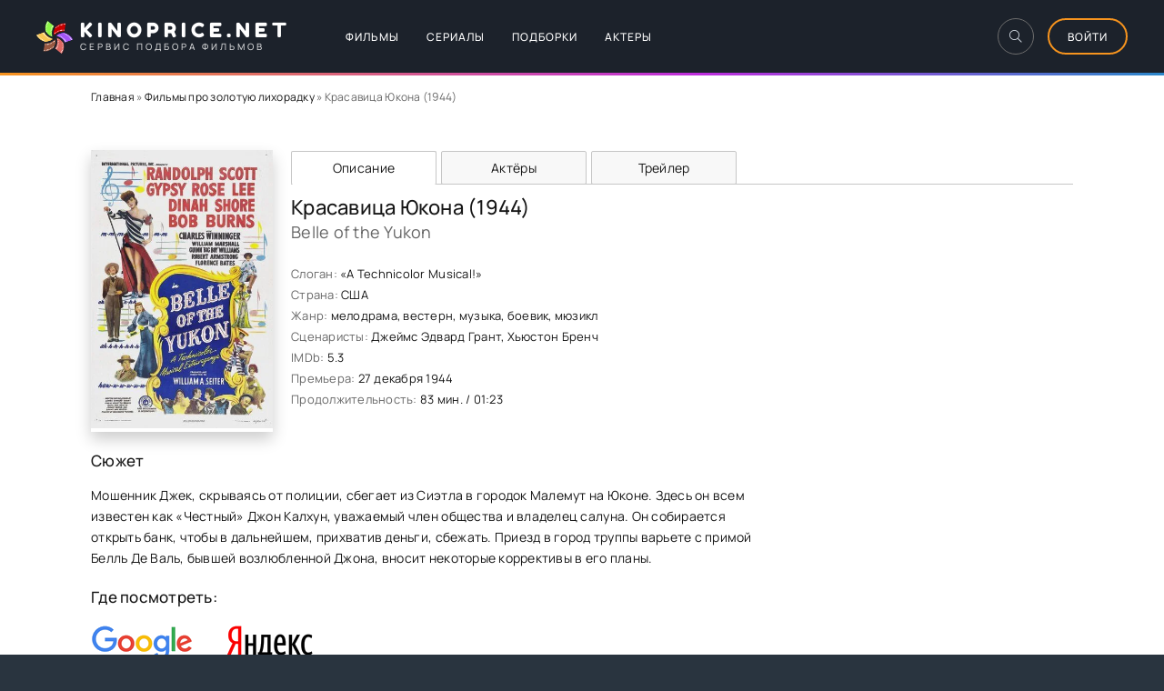

--- FILE ---
content_type: text/html; charset=utf-8
request_url: https://kinoprice.net/73825-krasavica-jukona-1944/
body_size: 8605
content:
<!DOCTYPE html>
<html lang="ru">
<head>
	<meta charset="utf-8">
	<title>Красавица Юкона (1944) фильм - сюжет</title>
<meta name="charset" content="utf-8">
<meta name="title" content="Красавица Юкона (1944) фильм - сюжет">
<meta name="description" content="Мошенник Джек, скрываясь от полиции, сбегает из Сиэтла в городок Малемут на Юконе. Здесь он всем известен как «Честный» Джон Калхун, уважаемый член общества и владелец салуна. Он собирается открыть банк, чтобы в дальнейшем, прихватив деньги, сбежать. Приезд в город труппы варьете с примой Белль Де">
<link rel="canonical" href="https://kinoprice.net/73825-krasavica-jukona-1944/">
<link rel="search" type="application/opensearchdescription+xml" title="Сервис подбора фильмов и сериалов — Kinoprice.net" href="https://kinoprice.net/index.php?do=opensearch">
<link rel="preconnect" href="https://kinoprice.net/" fetchpriority="high">
<meta property="twitter:title" content="Красавица Юкона (1944) фильм - сюжет">
<meta property="twitter:url" content="https://kinoprice.net/73825-krasavica-jukona-1944/">
<meta property="twitter:card" content="summary_large_image">
<meta property="twitter:image" content="https://kinoprice.net/uploads/posts/2024-07/1720036082-501396035.webp">
<meta property="twitter:description" content="Мошенник Джек, скрываясь от полиции, сбегает из Сиэтла в городок Малемут на Юконе. Здесь он всем известен как «Честный» Джон Калхун, уважаемый член общества и владелец салуна. Он собирается открыть банк, чтобы в дальнейшем, прихватив деньги, сбежать. Приезд в город труппы варьете с примой Белль Де">
<meta property="og:type" content="article">
<meta property="og:site_name" content="Сервис подбора фильмов и сериалов — Kinoprice.net">
<meta property="og:title" content="Красавица Юкона (1944) фильм - сюжет">
<meta property="og:url" content="https://kinoprice.net/73825-krasavica-jukona-1944/">
<meta property="og:image" content="https://kinoprice.net/uploads/posts/2024-07/1720036082-501396035.webp">
<meta property="og:description" content="Мошенник Джек, скрываясь от полиции, сбегает из Сиэтла в городок Малемут на Юконе. Здесь он всем известен как «Честный» Джон Калхун, уважаемый член общества и владелец салуна. Он собирается открыть банк, чтобы в дальнейшем, прихватив деньги, сбежать. Приезд в город труппы варьете с примой Белль Де">
<script type="application/ld+json">{"@context":"https://schema.org","@graph":[{"@type":"Movie","@context":"https://schema.org/","publisher":{"@type":"Organization","name":"Kinoprice.net","logo":{"@type":"ImageObject","url":"https://kinoprice.net/templates/Default/images/logo.png"}},"name":"Красавица Юкона (1944)","headline":"Красавица Юкона (1944)","mainEntityOfPage":{"@type":"WebPage","@id":"https://kinoprice.net/73825-krasavica-jukona-1944/"},"datePublished":"2024-07-03T22:47:44+03:00","dateModified":"2024-07-03T22:48:02+03:00","author":{"@type":"Person","name":"user1","url":"https://kinoprice.net/user/user1/"},"description":"Мошенник Джек, скрываясь от полиции, сбегает из Сиэтла в городок Малемут на Юконе. Здесь он всем известен как «Честный» Джон Калхун, уважаемый член общества и владелец салуна. Он собирается открыть банк, чтобы в дальнейшем, прихватив деньги, сбежать. Приезд в город труппы варьете с примой Белль Де"},{"@type":"BreadcrumbList","@context":"https://schema.org/","itemListElement":[{"@type":"ListItem","position":1,"item":{"@id":"https://kinoprice.net/","name":"Главная"}},{"@type":"ListItem","position":2,"item":{"@id":"https://kinoprice.net/filmy-pro-zolotuju-lihoradku/","name":"Фильмы про золотую лихорадку"}}]}]}</script>
	<meta name="viewport" content="width=device-width, initial-scale=1.0">
	<meta name="theme-color" content="#303d4a">
	<link rel="preload" href="/templates/Default/css/youtuber.css?v=pt38e" as="style">
	<link rel="preload" href="/templates/Default/css/common.css?v=pt38e" as="style">
	<link rel="preload" href="/templates/Default/css/styles.css?v=pt38e" as="style">
	<link rel="preload" href="/templates/Default/css/engine.css?v=pt38e" as="style">
	<link rel="preload" href="/templates/Default/css/fontawesome.css" as="style">
	<link rel="preload" href="/templates/Default/webfonts/manrope-400.woff2" as="font" type="font/woff2" crossorigin>
	<link rel="preload" href="/templates/Default/webfonts/manrope-500.woff2" as="font" type="font/woff2" crossorigin>
	<link rel="preload" href="/templates/Default/webfonts/fredoka-one-400.woff2" as="font" type="font/woff2" crossorigin>
    <link rel="preload" href="/templates/Default/webfonts/fa-light-300.woff2" as="font" type="font/woff2" crossorigin>
	<link rel="shortcut icon" href="/templates/Default/images/logo.png">
	<link href="/templates/Default/css/youtuber.css?v=pt38e" type="text/css" rel="stylesheet">
	<link href="/templates/Default/css/common.css?v=pt38e" type="text/css" rel="stylesheet">
	<link href="/templates/Default/css/styles.css?v=pt38e" type="text/css" rel="stylesheet">
	<link href="/templates/Default/css/engine.css?v=pt38e" type="text/css" rel="stylesheet"> 
	<link href="/templates/Default/css/fontawesome.css" type="text/css" rel="stylesheet">
	<script src="/templates/Default/js/playerjs.js" type="text/javascript"></script>
</head>
<body id="pmovie">
	<div class="wrapper">
		<div class="wrapper-container wrapper-main d-flex fd-column">

			<header class="header d-flex ai-center vw100">
				<div class="header__search d-none">
					<form id="quicksearch" method="post">
						<input type="hidden" name="do" value="search">
						<input type="hidden" name="subaction" value="search">
						<div class="header__search-box">
							<input id="story" name="story" placeholder="Поиск по сайту..." type="text" autocomplete="off">
							<button type="submit" class="search-btn"><span class="fal fa-search"></span></button>
						</div>
					</form>
				</div>
				<a href="/" class="logo header__logo">
					<div class="logo__title">Kinoprice.net</div>
					<p class="logo__caption">Сервис подбора фильмов</p>
				</a>
				<ul class="header__menu d-flex flex-grow-1 js-this-in-mobile-menu">
					<li><a href="/films/">Фильмы</a></li>
					<li><a href="/serials/">Сериалы</a></li>
					<li><a href="/list/">Подборки</a></li>
					<li><a href="/actors/">Актеры</a></li>
				</ul>
				<div class="header__btn-search btn-icon js-toggle-search"><span class="fal fa-search"></span></div>
				<div class="btn-accent centered-content js-show-login">Войти</div>
				
				<div class="header__btn-menu d-none js-show-mobile-menu"><span class="fal fa-bars"></span></div>
			</header>

			<!-- END HEADER -->

			<div class="content flex-grow-1 cols d-flex">

				


				<main class="col-main flex-grow-1 d-flex fd-column ">
					
					
					<div class="speedbar ws-nowrap">
	<a href="https://kinoprice.net/">Главная</a> » <a href="https://kinoprice.net/filmy-pro-zolotuju-lihoradku/">Фильмы про золотую лихорадку</a> » Красавица Юкона (1944)
</div>
					
					
					
					

					
						<!-- рандом под пагинацией -->

					
					
					<div id="dle-content"><article class="page ignore-select pmovie">
	<div class="page__subcols d-flex">
		<div class="page__subcol-side">
			<div class="pmovie__poster img-fit-cover">
				<img src="/uploads/posts/2024-07/1720036082-501396035.webp" alt="Красавица Юкона (1944)">
			</div>
		</div>

<!-- END PAGE SUBCOL SIDE -->

		<header class="page__subcol-main flex-grow-1 d-flex fd-column">
			<div class="fullpage__nav">
<style>
.fullpage {
	display: flex;
	border-bottom: 1px solid #c6c6c6;
	margin-bottom: 10px;
}
.fullpage__item {
	display: block;
	width: 160px;
	margin-right: 5px;
	text-align: center;
	line-height: 15px;
	padding: 10px 5px;
	background-color: #F8F8F8;
	text-transform: inherit;
	text-decoration: none;
	font-size: 14px;
	font-weight: inherit;
	transition: .2s;
	white-space: nowrap;
	position: relative;
	top: 1px;
    border: 1px solid #c6c6c6;
	border-bottom: 1px solid #c6c6c6;
    border-radius: 2px;
}
a.fullpage__item:hover {
	background: rgba(0,0,0,.05);
	background-color: #ffffff;
    color: red;
}
.fullpage__item.active {
	background: #fff;
    border-bottom: 0;
	pointer-events: none;
}
.fullpage__item.disabled {
	opacity: 1;
}

@media screen and (max-width: 950px) {

.fullpage__item {
	text-align: center;
	line-height: 10px;
	padding: 8px 4px;
	font-size: 12px;
    }
}

@media screen and (max-width: 760px) {

.fullpage__item {
	text-align: center;
	line-height: 10px;
	padding: 5px 2px;
	font-size: 10px;
    }
}

@media screen and (max-width: 560px) {

	.fullpage {
	display: flex;
    flex-wrap: wrap;   
	flex-direction: row;
	justify-content: space-between;
	}	

.fullpage__item {
	width: 50%;
	margin-right: 0;
	text-align: center;
	line-height: 10px;
	padding: 5px 2px;
	font-size: 10px;
    }
} 
    
@media screen and (max-width: 420px) {

.fullpage {
	display: flex; 
	}
.fullpage__item {
	text-align: center;
	line-height: 8px;
	padding: 10px 1px;
	font-size: 10px;
    }
}
    
@media screen and (max-width: 360px) {

.fullpage {
	display: flex;
    flex-wrap: wrap;   
	flex-direction: row;
	justify-content: space-between;
	margin-bottom: 10px;
}
.fullpage__item {
	width: 50%;
	margin-right: 0;
	text-align: center;
	line-height: 10px;
	padding: 15px 5px;
	font-size: 10px;
    }
}    
    
</style>

<nav class="fullpage">
	<span class="fullpage__item active">Описание</span><a href="https://kinoprice.net/73825-krasavica-jukona-1944/actors" class="fullpage__item">Актёры</a><a href="https://kinoprice.net/73825-krasavica-jukona-1944/trailer" class="fullpage__item">Трейлер</a>
</nav></div>
			<h1>Красавица Юкона (1944)</h1>
			<div class="actor_subt">Belle of the Yukon</div>
            <div class="pmovie-item"><span class="pmovie__list">Слоган:</span> <span class="pmovie__list-black">«A Technicolor Musical!»</span></div>
            <div class="pmovie-item"><span class="pmovie__list">Страна:</span> <span class="pmovie__list-black">США</span></div>
			<div class="pmovie-item"><span class="pmovie__list">Жанр:</span> <span class="pmovie__list-black">мелодрама, вестерн, музыка, боевик, мюзикл</span></div>
			

			

			
			<div class="pmovie-item"> <span class="pmovie__list">Сценаристы:</span> <span class="pmovie__list-black">Джеймс Эдвард Грант, Хьюстон Бренч</span></div>
			<div class="pmovie-item"> <span class="pmovie__list">IMDb:</span> <span class="pmovie__list-black">5.3</span></div>
			
			
			
			
			<div class="pmovie-item"> <span class="pmovie__list">Премьера:</span> <span class="pmovie__list-black">27 декабря 1944</span></div>
			<div class="pmovie-item"> <span class="pmovie__list">Продолжительность:</span> <span class="pmovie__list-black">83 мин. / 01:23</span></div>
		</header>
        
		<!-- END PAGE SUBCOL MAIN -->
	</div>
	<!-- END PAGE SUBCOLS -->

	<div class="page__cols d-flex">
		<div class="page__col-main flex-grow-1 d-flex fd-column">
			
			
			<h2 class="page__subtitle">Сюжет</h2>
			<div class="page__text full-text clearfix js-hide-text" data-rows="9">Мошенник Джек, скрываясь от полиции, сбегает из Сиэтла в городок Малемут на Юконе. Здесь он всем известен как «Честный» Джон Калхун, уважаемый член общества и владелец салуна. Он собирается открыть банк, чтобы в дальнейшем, прихватив деньги, сбежать. Приезд в город труппы варьете с примой Белль Де Валь, бывшей возлюбленной Джона, вносит некоторые коррективы в его планы.</div> 
			
			
			
			<div class="flex-grow-1"></div>
		</div>
		<div class="page__col-side">
		</div>
	</div> 

	<!-- END PAGE COLS -->
	
	
	<noindex>	
		<div class="page__cols d-flex">
			<div class="page__col-main flex-grow-1 d-flex fd-column">
				<h2 class="page__subtitle">Где посмотреть:</h2>
				<div class=" clearfix"><a href="/go.php?id=73825&s=1" rel="nofollow" target="_blank"><img src="/templates/Default/images/google.png"></a> &nbsp;&nbsp;&nbsp;&nbsp;&nbsp;&nbsp;&nbsp;&nbsp;&nbsp; <a href="/go.php?id=73825&s=2" rel="nofollow" target="_blank"><img src="/templates/Default/images/yandex.png"></a></div>
				<div class="flex-grow-1"></div>				
			</div>
			<div class="page__col-side">
			</div>
		</div>
	</noindex>
	<div class="page__cols d-flex">
		<div class="page__col-main flex-grow-1 d-flex fd-column">
			<h2 class="page__subtitle">Оставить отзыв о фильме Красавица Юкона (1944)</h2>
			<div class=" clearfix"><form  method="post" name="dle-comments-form" id="dle-comments-form" ><div class="form add-comments-form ignore-select" id="add-comments-form">

	<div class="form__row form__row--without-label">
		<div class="form__content form__textarea-inside"><div class="bb-editor">
<textarea name="comments" id="comments" cols="70" rows="10"></textarea>
</div></div>
		
	</div>
	
	
	
	<div class="form__row form__row--protect">
		<div class="form__caption">
			<label class="form__label form__label--important" for="">Защита от спама</label>
		</div>
		<div class="form__content form__content--sec-code">
			<div class="g-recaptcha" data-sitekey="6Lcx9qMqAAAAAO67wab_4avE7_PYLQplLsDFvbRi" data-theme="light"></div><script src="https://www.google.com/recaptcha/api.js?hl=ru" async defer></script>
		</div>
	</div>
	
	<div class="form__row form__row--without-label">
		<div class="form__content d-flex jc-space-between">
			<button class="btn add-comments-form__btn" name="submit" type="submit">Отправить</button>
			
			<input type="hidden" name="mail" id="mail" class="wide" value="guestcomments@kinoprice.net">
			<input class="form__input add-comments-form__input flex-grow-1" type="text" maxlength="35" name="name" id="name" placeholder="Ваше имя" />
			
		</div>
	</div>

</div>

		<input type="hidden" name="subaction" value="addcomment">
		<input type="hidden" name="post_id" id="post_id" value="73825"><input type="hidden" name="user_hash" value="243c7330b8e954944d980876acc10c89dce4a027"></form></div> 			
			<div class="flex-grow-1"></div>				
		</div>
		<div class="page__col-side">
		</div>
	</div>
	
	
			<section class="sect pmovie__related">
			<h2 class="sect__title sect__header">Этот фильм в подборках:</h2>
			<div class="sect__content d-grid">
				
<a class="poster grid-item d-flex fd-column has-overlay cat-list" href="/filmy-pro-zolotuju-lihoradku/" align="center">
<img class="cat_img" src="/uploads/icons/filmy-pro-zolotuju-lihoradku.webp">
<div class="list_title">Фильмы про золотую лихорадку</div>
</a>			</div>
		</section>
		
	

	<section class="sect pmovie__related">
		<h2 class="sect__title sect__header">Похожие фильмы и сериалы:</h2>
		<div class="sect__content d-grid">
			<a class="poster grid-item d-flex fd-column has-overlay" href="https://kinoprice.net/30515-prodavec-lda-grjadet-1973/">
    <div class="poster__img img-responsive img-responsive--portrait img-fit-cover">
        <img src="/uploads/posts/2024-03/1709496009-316897819.webp" alt="Продавец льда грядет (1973)">
        <div class="has-overlay__mask btn-icon anim"><span class="fal fa-play"></span></div>
    </div>
    <div class="poster__desc">
        <h3 class="poster__title ws-nowrap">Продавец льда грядет (1973)</h3>
        <ul class="poster__subtitle ws-nowrap">
            <li>The Iceman Cometh</li>
        </ul>
    </div>
</a><a class="poster grid-item d-flex fd-column has-overlay" href="https://kinoprice.net/932-hjeppi-jend-2003/">
    <div class="poster__img img-responsive img-responsive--portrait img-fit-cover">
        <img src="/uploads/posts/2024-02/1707987752-274865795.webp" alt="Хэппи-энд (2003)">
        <div class="has-overlay__mask btn-icon anim"><span class="fal fa-play"></span></div>
    </div>
    <div class="poster__desc">
        <h3 class="poster__title ws-nowrap">Хэппи-энд (2003)</h3>
        <ul class="poster__subtitle ws-nowrap">
            <li>Nowhere to Go But Up</li>
        </ul>
    </div>
</a><a class="poster grid-item d-flex fd-column has-overlay" href="https://kinoprice.net/40338-bell-2013/">
    <div class="poster__img img-responsive img-responsive--portrait img-fit-cover">
        <img src="/uploads/posts/2024-03/1709726648-1322361166.webp" alt="Белль (2013)">
        <div class="has-overlay__mask btn-icon anim"><span class="fal fa-play"></span></div>
    </div>
    <div class="poster__desc">
        <h3 class="poster__title ws-nowrap">Белль (2013)</h3>
        <ul class="poster__subtitle ws-nowrap">
            <li>Belle</li>
        </ul>
    </div>
</a><a class="poster grid-item d-flex fd-column has-overlay" href="https://kinoprice.net/26883-blef-1976/">
    <div class="poster__img img-responsive img-responsive--portrait img-fit-cover">
        <img src="/uploads/posts/2024-03/1709460939-257674136.webp" alt="Блеф (1976)">
        <div class="has-overlay__mask btn-icon anim"><span class="fal fa-play"></span></div>
    </div>
    <div class="poster__desc">
        <h3 class="poster__title ws-nowrap">Блеф (1976)</h3>
        <ul class="poster__subtitle ws-nowrap">
            <li>Bluff storia di truffe e di imbroglioni</li>
        </ul>
    </div>
</a><a class="poster grid-item d-flex fd-column has-overlay" href="https://kinoprice.net/1002-nju-jorkskoe-taksi-2004/">
    <div class="poster__img img-responsive img-responsive--portrait img-fit-cover">
        <img src="/uploads/posts/2024-02/1707988360-769208754.webp" alt="Нью-Йоркское такси (2004)">
        <div class="has-overlay__mask btn-icon anim"><span class="fal fa-play"></span></div>
    </div>
    <div class="poster__desc">
        <h3 class="poster__title ws-nowrap">Нью-Йоркское такси (2004)</h3>
        <ul class="poster__subtitle ws-nowrap">
            <li>Taxi</li>
        </ul>
    </div>
</a>
		</div>
	</section>
	
	<section class="sect pmovie__related">
		<h2 class="sect__title sect__header">Похожие категории с фильмами:</h2>
		<div class="sect__content d-grid">
			
<a class="poster grid-item d-flex fd-column has-overlay cat-list" href="/filmy-pro-povarov/" align="center">
<img class="cat_img" src="/uploads/icons/filmy-pro-povarov.webp">
<div class="list_title">Фильмы про поваров</div>
</a>
<a class="poster grid-item d-flex fd-column has-overlay cat-list" href="/motivirujuschie-filmy-pro-uspeh/" align="center">
<img class="cat_img" src="/uploads/icons/motivirujuschie-filmy-pro-uspeh.webp">
<div class="list_title">Мотивирующие фильмы про успех</div>
</a>
<a class="poster grid-item d-flex fd-column has-overlay cat-list" href="/filmy-pro-bjetmena/" align="center">
<img class="cat_img" src="/uploads/icons/filmy-pro-bjetmena.webp">
<div class="list_title">Фильмы про Бэтмена</div>
</a>
<a class="poster grid-item d-flex fd-column has-overlay cat-list" href="/filmy-pro-jeti/" align="center">
<img class="cat_img" src="/uploads/icons/filmy-pro-jeti.webp">
<div class="list_title">Фильмы про йети</div>
</a>
<a class="poster grid-item d-flex fd-column has-overlay cat-list" href="/filmy-pro-zimu/" align="center">
<img class="cat_img" src="/uploads/icons/filmy-pro-zimu.webp">
<div class="list_title">Фильмы про зиму</div>
</a>
<a class="poster grid-item d-flex fd-column has-overlay cat-list" href="/ukrainskie-filmy-melodramy/" align="center">
<img class="cat_img" src="/uploads/icons/1721049059_filmy-melodramy.webp">
<div class="list_title">Украинские фильмы мелодрамы</div>
</a>
<a class="poster grid-item d-flex fd-column has-overlay cat-list" href="/filmy-pro-geroizm/" align="center">
<img class="cat_img" src="/uploads/icons/filmy-pro-geroizm.webp">
<div class="list_title">Фильмы про героизм</div>
</a>
<a class="poster grid-item d-flex fd-column has-overlay cat-list" href="/filmy-pro-vedm/" align="center">
<img class="cat_img" src="/uploads/icons/filmy-pro-vedm.webp">
<div class="list_title">Фильмы про ведьм</div>
</a>
<a class="poster grid-item d-flex fd-column has-overlay cat-list" href="/filmy-s-neozhidannoj-koncovkoj/" align="center">
<img class="cat_img" src="/uploads/icons/filmy-s-neozhidannoj-koncovkoj.webp">
<div class="list_title">Фильмы с неожиданной концовкой</div>
</a>
<a class="poster grid-item d-flex fd-column has-overlay cat-list" href="/filmy-pro-iskusstvennyj-intellekt/" align="center">
<img class="cat_img" src="/uploads/icons/filmy-pro-iskusstvennyj-intellekt.webp">
<div class="list_title">Фильмы про искусственный интеллект</div>
</a>
		</div>
	</section>
</article></div>
					
				</main>
				
				<!-- END COL MAIN -->

			</div>

			<!-- END CONTENT -->
	</div>
			<footer class="footer d-flex ai-center">
				<a href="/?do=feedback" class="btn-accent centered-content">Обратная связь</a>
				<div class="footer__text flex-grow-1">
					© 2025 "Kinoprice.net" Сервис подбора фильмов и сериалов
				</div>
			</footer>

			<!-- END FOOTER -->

	

		<!-- END WRAPPER-MAIN -->

	</div>

	<!-- END WRAPPER -->

	

<div class="login login--not-logged d-none">
	<div class="login__header d-flex jc-space-between ai-center">
		<div class="login__title stretch-free-width ws-nowrap">Войти <a href="/?do=register">Регистрация</a></div>
		<div class="login__close"><span class="fal fa-times"></span></div>
	</div>
	<form method="post">
	<div class="login__content">
		<div class="login__row">
			<div class="login__caption">Логин:</div>
			<div class="login__input"><input type="text" name="login_name" id="login_name" placeholder="Ваш логин"/></div>
			<span class="fal fa-user"></span>
		</div>
		<div class="login__row">
			<div class="login__caption">Пароль: <a href="https://kinoprice.net/index.php?do=lostpassword">Забыли пароль?</a></div>
			<div class="login__input"><input type="password" name="login_password" id="login_password" placeholder="Ваш пароль" /></div>
			<span class="fal fa-lock"></span>
		</div>
		<label class="login__row checkbox" for="login_not_save">
			<input type="checkbox" name="login_not_save" id="login_not_save" value="1"/>
			<span>Не запоминать меня</span>
		</label>
		<div class="login__row">
			<button onclick="submit();" type="submit" title="Вход">Войти на сайт</button>
			<input name="login" type="hidden" id="login" value="submit" />
		</div>
	</div>
	<div class="login__social">
		<div class="login__social-caption">Или войти через</div>
		<div class="login__social-btns">
			
			
			
			
			
			
		</div>
	</div>
	</form>
</div>

	
<script src="/engine/classes/js/jquery3.js?v=pt38e"></script>
<script src="/engine/classes/js/jqueryui3.js?v=pt38e" defer></script>
<script src="/engine/classes/js/dle_js.js?v=pt38e" defer></script>
	<script>
<!--
var dle_root       = '/';
var dle_admin      = '';
var dle_login_hash = '243c7330b8e954944d980876acc10c89dce4a027';
var dle_group      = 5;
var dle_skin       = 'Default';
var dle_wysiwyg    = '-1';
var quick_wysiwyg  = '0';
var dle_min_search = '2';
var dle_act_lang   = ["Да", "Нет", "Ввод", "Отмена", "Сохранить", "Удалить", "Загрузка. Пожалуйста, подождите..."];
var menu_short     = 'Быстрое редактирование';
var menu_full      = 'Полное редактирование';
var menu_profile   = 'Просмотр профиля';
var menu_send      = 'Отправить сообщение';
var menu_uedit     = 'Админцентр';
var dle_info       = 'Информация';
var dle_confirm    = 'Подтверждение';
var dle_prompt     = 'Ввод информации';
var dle_req_field  = ["Заполните поле с именем", "Заполните поле с сообщением", "Заполните поле с темой сообщения"];
var dle_del_agree  = 'Вы действительно хотите удалить? Данное действие невозможно будет отменить';
var dle_spam_agree = 'Вы действительно хотите отметить пользователя как спамера? Это приведёт к удалению всех его комментариев';
var dle_c_title    = 'Отправка жалобы';
var dle_complaint  = 'Укажите текст Вашей жалобы для администрации:';
var dle_mail       = 'Ваш e-mail:';
var dle_big_text   = 'Выделен слишком большой участок текста.';
var dle_orfo_title = 'Укажите комментарий для администрации к найденной ошибке на странице:';
var dle_p_send     = 'Отправить';
var dle_p_send_ok  = 'Уведомление успешно отправлено';
var dle_save_ok    = 'Изменения успешно сохранены. Обновить страницу?';
var dle_reply_title= 'Ответ на комментарий';
var dle_tree_comm  = '0';
var dle_del_news   = 'Удалить статью';
var dle_sub_agree  = 'Вы действительно хотите подписаться на комментарии к данной публикации?';
var dle_unsub_agree  = 'Вы действительно хотите отписаться от комментариев к данной публикации?';
var dle_captcha_type  = '1';
var dle_share_interesting  = ["Поделиться ссылкой на выделенный текст", "Twitter", "Facebook", "Вконтакте", "Прямая ссылка:", "Нажмите правой клавишей мыши и выберите «Копировать ссылку»"];
var DLEPlayerLang     = {prev: 'Предыдущий',next: 'Следующий',play: 'Воспроизвести',pause: 'Пауза',mute: 'Выключить звук', unmute: 'Включить звук', settings: 'Настройки', enterFullscreen: 'На полный экран', exitFullscreen: 'Выключить полноэкранный режим', speed: 'Скорость', normal: 'Обычная', quality: 'Качество', pip: 'Режим PiP'};
var DLEGalleryLang    = {CLOSE: 'Закрыть (Esc)', NEXT: 'Следующее изображение', PREV: 'Предыдущее изображение', ERROR: 'Внимание! Обнаружена ошибка', IMAGE_ERROR: 'Не удалось загрузить изображение', TOGGLE_SLIDESHOW: 'Просмотр слайдшоу',TOGGLE_FULLSCREEN: 'Полноэкранный режим', TOGGLE_THUMBS: 'Включить / Выключить уменьшенные копии', TOGGLE_ZOOM: 'Увеличить / Уменьшить', DOWNLOAD: 'Скачать изображение' };
var DLEGalleryMode    = 0;
var DLELazyMode       = 1;
var allow_dle_delete_news   = false;
var dle_search_delay   = false;
var dle_search_value   = '';
jQuery(function($){
					setTimeout(function() {
						$.get(dle_root + "engine/ajax/controller.php?mod=adminfunction", { 'id': '73825', action: 'newsread', user_hash: dle_login_hash });
					}, 5000);
				$('#dle-comments-form').submit(function() {
					if( $('#comments-image-uploader').data('files') == 'selected' ) {
						$('#comments-image-uploader').plupload('start');
					} else {
						doAddComments();
					}
					return false;
				});
FastSearch();
});
//-->
</script><script>
let urlFilter = 0;
let dleFilterJSData = [];
let dleFilterId = 1;
</script>
	<script src="/templates/Default/js/youtuber.min.js?v=pt38e"></script>
	<script src="/templates/Default/js/jquery.youtuber.js?v=pt38e"> </script>
	<script src="/templates/Default/js/libs.js?v=pt38e"></script>
	
	<link href="/templates/Default/lazydev/dle_filter/assets/dle_filter.css" type="text/css" rel="stylesheet">
	<script src="/engine/lazydev/dle_filter/lib/dle_filter.js.php" defer></script>
	<script src="/templates/Default/lazydev/dle_filter/assets/dle_filter.js" defer></script>
<!-- Yandex.Metrika counter -->
<script type="text/javascript">
    (function(m,e,t,r,i,k,a){
        m[i]=m[i]||function(){(m[i].a=m[i].a||[]).push(arguments)};
        m[i].l=1*new Date();
        for (var j = 0; j < document.scripts.length; j++) {if (document.scripts[j].src === r) { return; }}
        k=e.createElement(t),a=e.getElementsByTagName(t)[0],k.async=1,k.src=r,a.parentNode.insertBefore(k,a)
    })(window, document,'script','https://mc.yandex.ru/metrika/tag.js', 'ym');

    ym(102183794, 'init', {webvisor:true, clickmap:true, accurateTrackBounce:true, trackLinks:true});
</script>
<noscript><div><img src="https://mc.yandex.ru/watch/102183794" style="position:absolute; left:-9999px;" alt="" /></div></noscript>
<!-- /Yandex.Metrika counter -->
	<!--LiveInternet counter-->
	<script>
		new Image().src = "https://counter.yadro.ru/hit?r"+
		escape(document.referrer)+((typeof(screen)=="undefined")?"":
		";s"+screen.width+"*"+screen.height+"*"+(screen.colorDepth?
		screen.colorDepth:screen.pixelDepth))+";u"+escape(document.URL)+
		";h"+escape(document.title.substring(0,150))+
		";"+Math.random();
	</script>
	<!--/LiveInternet-->
	<script>
    function changeSliderConfig() {
        var inputElement = document.querySelector('input[name="r.imdb"]');
        inputElement.setAttribute('data-slider-config', 'АвтоПолзунок;Двойной слайдер;Минимальное значение:0;Максимальное значение:10;Начало слайдера:0;Конец слайдера:10;Шаг:1;Шаблон:modern;');
        console.log('!'+inputElement.getAttribute('data-slider-config'));
    }
	</script>
	<!-- Google tag (gtag.js) -->
	<script async src="https://www.googletagmanager.com/gtag/js?id=G-LG4CQ7F35J"></script>
	<script>
	window.dataLayer = window.dataLayer || [];
		function gtag(){dataLayer.push(arguments);}
		gtag('js', new Date());
		gtag('config', 'G-LG4CQ7F35J');
	</script>
</body>
</html>

--- FILE ---
content_type: text/html; charset=utf-8
request_url: https://www.google.com/recaptcha/api2/anchor?ar=1&k=6Lcx9qMqAAAAAO67wab_4avE7_PYLQplLsDFvbRi&co=aHR0cHM6Ly9raW5vcHJpY2UubmV0OjQ0Mw..&hl=ru&v=TkacYOdEJbdB_JjX802TMer9&theme=light&size=normal&anchor-ms=20000&execute-ms=15000&cb=w7ei3xubls97
body_size: 46245
content:
<!DOCTYPE HTML><html dir="ltr" lang="ru"><head><meta http-equiv="Content-Type" content="text/html; charset=UTF-8">
<meta http-equiv="X-UA-Compatible" content="IE=edge">
<title>reCAPTCHA</title>
<style type="text/css">
/* cyrillic-ext */
@font-face {
  font-family: 'Roboto';
  font-style: normal;
  font-weight: 400;
  src: url(//fonts.gstatic.com/s/roboto/v18/KFOmCnqEu92Fr1Mu72xKKTU1Kvnz.woff2) format('woff2');
  unicode-range: U+0460-052F, U+1C80-1C8A, U+20B4, U+2DE0-2DFF, U+A640-A69F, U+FE2E-FE2F;
}
/* cyrillic */
@font-face {
  font-family: 'Roboto';
  font-style: normal;
  font-weight: 400;
  src: url(//fonts.gstatic.com/s/roboto/v18/KFOmCnqEu92Fr1Mu5mxKKTU1Kvnz.woff2) format('woff2');
  unicode-range: U+0301, U+0400-045F, U+0490-0491, U+04B0-04B1, U+2116;
}
/* greek-ext */
@font-face {
  font-family: 'Roboto';
  font-style: normal;
  font-weight: 400;
  src: url(//fonts.gstatic.com/s/roboto/v18/KFOmCnqEu92Fr1Mu7mxKKTU1Kvnz.woff2) format('woff2');
  unicode-range: U+1F00-1FFF;
}
/* greek */
@font-face {
  font-family: 'Roboto';
  font-style: normal;
  font-weight: 400;
  src: url(//fonts.gstatic.com/s/roboto/v18/KFOmCnqEu92Fr1Mu4WxKKTU1Kvnz.woff2) format('woff2');
  unicode-range: U+0370-0377, U+037A-037F, U+0384-038A, U+038C, U+038E-03A1, U+03A3-03FF;
}
/* vietnamese */
@font-face {
  font-family: 'Roboto';
  font-style: normal;
  font-weight: 400;
  src: url(//fonts.gstatic.com/s/roboto/v18/KFOmCnqEu92Fr1Mu7WxKKTU1Kvnz.woff2) format('woff2');
  unicode-range: U+0102-0103, U+0110-0111, U+0128-0129, U+0168-0169, U+01A0-01A1, U+01AF-01B0, U+0300-0301, U+0303-0304, U+0308-0309, U+0323, U+0329, U+1EA0-1EF9, U+20AB;
}
/* latin-ext */
@font-face {
  font-family: 'Roboto';
  font-style: normal;
  font-weight: 400;
  src: url(//fonts.gstatic.com/s/roboto/v18/KFOmCnqEu92Fr1Mu7GxKKTU1Kvnz.woff2) format('woff2');
  unicode-range: U+0100-02BA, U+02BD-02C5, U+02C7-02CC, U+02CE-02D7, U+02DD-02FF, U+0304, U+0308, U+0329, U+1D00-1DBF, U+1E00-1E9F, U+1EF2-1EFF, U+2020, U+20A0-20AB, U+20AD-20C0, U+2113, U+2C60-2C7F, U+A720-A7FF;
}
/* latin */
@font-face {
  font-family: 'Roboto';
  font-style: normal;
  font-weight: 400;
  src: url(//fonts.gstatic.com/s/roboto/v18/KFOmCnqEu92Fr1Mu4mxKKTU1Kg.woff2) format('woff2');
  unicode-range: U+0000-00FF, U+0131, U+0152-0153, U+02BB-02BC, U+02C6, U+02DA, U+02DC, U+0304, U+0308, U+0329, U+2000-206F, U+20AC, U+2122, U+2191, U+2193, U+2212, U+2215, U+FEFF, U+FFFD;
}
/* cyrillic-ext */
@font-face {
  font-family: 'Roboto';
  font-style: normal;
  font-weight: 500;
  src: url(//fonts.gstatic.com/s/roboto/v18/KFOlCnqEu92Fr1MmEU9fCRc4AMP6lbBP.woff2) format('woff2');
  unicode-range: U+0460-052F, U+1C80-1C8A, U+20B4, U+2DE0-2DFF, U+A640-A69F, U+FE2E-FE2F;
}
/* cyrillic */
@font-face {
  font-family: 'Roboto';
  font-style: normal;
  font-weight: 500;
  src: url(//fonts.gstatic.com/s/roboto/v18/KFOlCnqEu92Fr1MmEU9fABc4AMP6lbBP.woff2) format('woff2');
  unicode-range: U+0301, U+0400-045F, U+0490-0491, U+04B0-04B1, U+2116;
}
/* greek-ext */
@font-face {
  font-family: 'Roboto';
  font-style: normal;
  font-weight: 500;
  src: url(//fonts.gstatic.com/s/roboto/v18/KFOlCnqEu92Fr1MmEU9fCBc4AMP6lbBP.woff2) format('woff2');
  unicode-range: U+1F00-1FFF;
}
/* greek */
@font-face {
  font-family: 'Roboto';
  font-style: normal;
  font-weight: 500;
  src: url(//fonts.gstatic.com/s/roboto/v18/KFOlCnqEu92Fr1MmEU9fBxc4AMP6lbBP.woff2) format('woff2');
  unicode-range: U+0370-0377, U+037A-037F, U+0384-038A, U+038C, U+038E-03A1, U+03A3-03FF;
}
/* vietnamese */
@font-face {
  font-family: 'Roboto';
  font-style: normal;
  font-weight: 500;
  src: url(//fonts.gstatic.com/s/roboto/v18/KFOlCnqEu92Fr1MmEU9fCxc4AMP6lbBP.woff2) format('woff2');
  unicode-range: U+0102-0103, U+0110-0111, U+0128-0129, U+0168-0169, U+01A0-01A1, U+01AF-01B0, U+0300-0301, U+0303-0304, U+0308-0309, U+0323, U+0329, U+1EA0-1EF9, U+20AB;
}
/* latin-ext */
@font-face {
  font-family: 'Roboto';
  font-style: normal;
  font-weight: 500;
  src: url(//fonts.gstatic.com/s/roboto/v18/KFOlCnqEu92Fr1MmEU9fChc4AMP6lbBP.woff2) format('woff2');
  unicode-range: U+0100-02BA, U+02BD-02C5, U+02C7-02CC, U+02CE-02D7, U+02DD-02FF, U+0304, U+0308, U+0329, U+1D00-1DBF, U+1E00-1E9F, U+1EF2-1EFF, U+2020, U+20A0-20AB, U+20AD-20C0, U+2113, U+2C60-2C7F, U+A720-A7FF;
}
/* latin */
@font-face {
  font-family: 'Roboto';
  font-style: normal;
  font-weight: 500;
  src: url(//fonts.gstatic.com/s/roboto/v18/KFOlCnqEu92Fr1MmEU9fBBc4AMP6lQ.woff2) format('woff2');
  unicode-range: U+0000-00FF, U+0131, U+0152-0153, U+02BB-02BC, U+02C6, U+02DA, U+02DC, U+0304, U+0308, U+0329, U+2000-206F, U+20AC, U+2122, U+2191, U+2193, U+2212, U+2215, U+FEFF, U+FFFD;
}
/* cyrillic-ext */
@font-face {
  font-family: 'Roboto';
  font-style: normal;
  font-weight: 900;
  src: url(//fonts.gstatic.com/s/roboto/v18/KFOlCnqEu92Fr1MmYUtfCRc4AMP6lbBP.woff2) format('woff2');
  unicode-range: U+0460-052F, U+1C80-1C8A, U+20B4, U+2DE0-2DFF, U+A640-A69F, U+FE2E-FE2F;
}
/* cyrillic */
@font-face {
  font-family: 'Roboto';
  font-style: normal;
  font-weight: 900;
  src: url(//fonts.gstatic.com/s/roboto/v18/KFOlCnqEu92Fr1MmYUtfABc4AMP6lbBP.woff2) format('woff2');
  unicode-range: U+0301, U+0400-045F, U+0490-0491, U+04B0-04B1, U+2116;
}
/* greek-ext */
@font-face {
  font-family: 'Roboto';
  font-style: normal;
  font-weight: 900;
  src: url(//fonts.gstatic.com/s/roboto/v18/KFOlCnqEu92Fr1MmYUtfCBc4AMP6lbBP.woff2) format('woff2');
  unicode-range: U+1F00-1FFF;
}
/* greek */
@font-face {
  font-family: 'Roboto';
  font-style: normal;
  font-weight: 900;
  src: url(//fonts.gstatic.com/s/roboto/v18/KFOlCnqEu92Fr1MmYUtfBxc4AMP6lbBP.woff2) format('woff2');
  unicode-range: U+0370-0377, U+037A-037F, U+0384-038A, U+038C, U+038E-03A1, U+03A3-03FF;
}
/* vietnamese */
@font-face {
  font-family: 'Roboto';
  font-style: normal;
  font-weight: 900;
  src: url(//fonts.gstatic.com/s/roboto/v18/KFOlCnqEu92Fr1MmYUtfCxc4AMP6lbBP.woff2) format('woff2');
  unicode-range: U+0102-0103, U+0110-0111, U+0128-0129, U+0168-0169, U+01A0-01A1, U+01AF-01B0, U+0300-0301, U+0303-0304, U+0308-0309, U+0323, U+0329, U+1EA0-1EF9, U+20AB;
}
/* latin-ext */
@font-face {
  font-family: 'Roboto';
  font-style: normal;
  font-weight: 900;
  src: url(//fonts.gstatic.com/s/roboto/v18/KFOlCnqEu92Fr1MmYUtfChc4AMP6lbBP.woff2) format('woff2');
  unicode-range: U+0100-02BA, U+02BD-02C5, U+02C7-02CC, U+02CE-02D7, U+02DD-02FF, U+0304, U+0308, U+0329, U+1D00-1DBF, U+1E00-1E9F, U+1EF2-1EFF, U+2020, U+20A0-20AB, U+20AD-20C0, U+2113, U+2C60-2C7F, U+A720-A7FF;
}
/* latin */
@font-face {
  font-family: 'Roboto';
  font-style: normal;
  font-weight: 900;
  src: url(//fonts.gstatic.com/s/roboto/v18/KFOlCnqEu92Fr1MmYUtfBBc4AMP6lQ.woff2) format('woff2');
  unicode-range: U+0000-00FF, U+0131, U+0152-0153, U+02BB-02BC, U+02C6, U+02DA, U+02DC, U+0304, U+0308, U+0329, U+2000-206F, U+20AC, U+2122, U+2191, U+2193, U+2212, U+2215, U+FEFF, U+FFFD;
}

</style>
<link rel="stylesheet" type="text/css" href="https://www.gstatic.com/recaptcha/releases/TkacYOdEJbdB_JjX802TMer9/styles__ltr.css">
<script nonce="DTZMTHaqf2sZ0LiDmqjNng" type="text/javascript">window['__recaptcha_api'] = 'https://www.google.com/recaptcha/api2/';</script>
<script type="text/javascript" src="https://www.gstatic.com/recaptcha/releases/TkacYOdEJbdB_JjX802TMer9/recaptcha__ru.js" nonce="DTZMTHaqf2sZ0LiDmqjNng">
      
    </script></head>
<body><div id="rc-anchor-alert" class="rc-anchor-alert"></div>
<input type="hidden" id="recaptcha-token" value="[base64]">
<script type="text/javascript" nonce="DTZMTHaqf2sZ0LiDmqjNng">
      recaptcha.anchor.Main.init("[\x22ainput\x22,[\x22bgdata\x22,\x22\x22,\[base64]/[base64]/[base64]/[base64]/[base64]/[base64]/[base64]/[base64]/[base64]/[base64]/[base64]/[base64]/[base64]/[base64]/[base64]\\u003d\\u003d\x22,\[base64]\\u003d\x22,\x22w5zDo2/[base64]/CpsOdEsOIw6IUAsO5wp9TdmjCrcOtwq7Cpz/CsMK3CMKnw7rDil/CvsKZwokTwrzDuxRgZSEgQsOlwoEww53ClcKUXcOSwq/Ci8KWwpLCk8OhAyEFFMK5VMKZWS4XL2vChDFzwrc/VXHDt8KNB8OPf8KuwqMjwprClC16w7XCpcK4Q8OPAlHDk8KNwpQnViHCusK8YEZSw7QtXMOpwqIYw6TCrgbCrCDCrwjDpcOCFMKSwp7DhA3Do8KqwpjDoVdeHcKwfcKGw63DtGbDksKPT8OGw77CpMKQP351wrnCh1zDmD/DnE9JcMO7e24qIcKUw7jDuMK8R2fCpBjDtAbCm8Kkw5lewpEmXcOywqXDqMOxw50/wppJKcOJMmZKwrc3VGrDjcOMcsOIwoTCikAiIBzDqiTDjMKOw77CkMO1wrXDlgYQw4TDr27Cj8Oww5A4wrzCtSFlXsKbMsKTw5vCuMOBCS/CmHZtw5TCtcO3wpNFw4zDr3fDkcKgVxMFIgIQaDsMY8Kmw5jCgWVKZsOFw4suDsK5blbCocO3wqrCnsOFwpRsAnIaNWo/YQZ0WMOvw5w+BDvCm8OBBcO+w6QJcGTDhBfCm27CscKxwoDDo2N/VGMXw4dpJibDjQtGwoc+F8KGw6nDhUTCgsOtw7FlwrDCt8K3QsKUS1XCgsOfw6nDm8OgdsO6w6PCkcKdw7cXwrQwwrVxwo/CnMOsw4kXwrXDp8Kbw57Cmw5aFsOieMOgT1bDnncCw7TCoGQlw4vDkzdgwr8Iw7jCvz3DnnhULMKEwqpKDMOcHsKxEcKLwqgiw6TCigrCr8OkElQyKSvDkUvClDB0wqRNc8OzFGl7c8O8wrrChH5Qwqh4wqfCkDJkw6TDvUo/YhPCrcOHwpw0e8Oyw57Ci8O9wqZPJW3DuH8dIWIdCcOzBXNWeXDCssOPdRdobnJzw4XCrcOIwr3CuMOrS0cILsK9wpI6wpY9w73Di8KsBxbDpRFEZ8OdUDTCp8KYLjjDisONLsKNw6NMwpLDpynDgl/CuSbCknHCom3DosK8FiUSw4NMw64YAsKUe8KSNwZuJBzCiT/DkRnDhlzDvGbDhMKDwoFfworCoMKtHHfDjCrCm8KgCTTCm37DpsKtw7kmBsKBEHcTw4PCgF3DvQzDrcKIWcOhwqfDti8GTkbCmDPDi0bCnjIAciDChcOmwrARw5TDrMKRRw/CsTFOKmTDhcK4woLDpnHDlsOFETbDt8OSDEBfw5VCw5/Dv8KMYUjClsO3OygQQcKqBCfDgBXDoMOQD23ClhkqAcKvwonCmMK0VMO2w5/Cuj0Vw6RFwp9SPhrCoMOmK8KGwp9zEmNMCRlcP8KNIi5rQyHCphJ/[base64]/DiMKNCiZTEcO7w7nDjMKMw7/CuiDCrMOmJWjCvMK8w649wo3CrkrClsOrFsOkw7s5P2UTwqPCozpwcwHDjAoRXR0Pw6RZw4XDlMOrw7Q8JAsLZhwMwqjDr3jCtmoYPcK6DynDnsO5cS/DrjLDoMK0aTZeecKmw7DDjHgBwq/DnMOcTcOBw6fCmcOJw5F/w5DDgcKCWSzCl2RHwrHDj8KYw71HZF/Dj8OCd8OEw6hfSMKPwrjCrcOywp3CssOpJcKYw4fCgMKrMSIZZFEXJmxVwqYZYkM2Pmd3K8KcKsKYQknDicOGFwc+w7rDrQTCvsK2RcOIAcO7wpDCvFYuCQRPw49sOsOZw4geLcKMw4bDjWzCjikWw5zDhGJ5w5tzLnNsw4/CmcORD2bCqMKDNcOBMMKUXcO5wr7ClnbCi8OgHcOwMxnDrSLCuMK5w4XCrS01ZMOSwocoIHRDImjCoENiRsOkw78FwpQ7XxPDkEDCr39lwphsw5PCncOvwqLDoMO8CiZdw5A3RcKfIHQ2DgvCqmZBSCpNwos/TVxKRGxyen5iBCobw5syF1fCj8ONVsO2wpfDkxHDmsOcIsO7Wl8pwo3Dg8K/ahwrw7o0NMKCw6/Dm1DDncKWSFfCgcKxw7HCscO7w7U7w4fCgMKCDTcaw43ClXbCqgrCo2Q4eDocbi8fwozCpMOGwqg4w6vCq8KUTVfDj8KAbi3CmWjDgAjDmSh6w7MUw4fClixBw6/CgTxkFXrCrAwWbXbDmjQJw5vCmsOlOsO4wo7CmMKbPMKeM8Knw5xXw7V/wpDCvDbChBsxwqPCtjFpwp3CnQLDgcOgF8OtRFxKI8OICRUmwpvCksO6w615R8KEZUDCuRXDqx/ChcK/GyxSW8OAw6HCpyvChcOVwpLDslpLfUHCgMOVw7zCvcOJwrbCnklYwrXDn8OZwr1tw5ANw7gnMH0aw57Dr8KgCSTCu8OUZR/DpmzDt8OHD2V8woEpwrRPw6V1w73Doykxw6oaH8O5w4Ykwp3DvCNIb8O9wpDDhcOOC8OBdxR0W24/QC7DlcOPY8OzMMOaw5U2TMOMWcOpe8KsHcKIwqzCkVzDmRdcQgLCtMKEcW3DncOnw6DCqsOjcBLDgcOPSiZ8YnHDrzdcw7PDrMK9NsOZWsOYw4PDqi7CjnJ5wrvDrcKsfW/CvwR7QgvCiHUvEjBjRHbDnU5uwocMwqUCexVywoZEEMOrVcKgI8OowrHCg8OrwoPCmmfChBxEw5lxwq85BCfCvlLChUENOMOuwqEKYWfCjsO1RsKobMKhScKxUsOTw5vDgWLChUPDvXNOKcKxQMOtLMO/w5dWIx9pw5ZDZxpifsOkehw4AsKrRmEtw7HCrxMpfjFHPsOgwrVDTjjCgsOAEcKewpTDvBIUR8Kfw4snX8OQFDtswr5ibwzDgcOydcOGw6rDlE7DpDF+w4VNYcOqw6/Cv2BQe8OtwphxFcOkw4lew6XCssKLFTrCh8KYG3LDhiRKwrAVQcKKV8OGM8Kpw4gWwo7CvSp3w7MywoMiw7oqwp5iacKmaht2w7xpwrZlJxDCoMORw5nCgAsNw4RLIMO0w4vCu8KuUjVrw73Cql/Chj3DrMKtRycQwq/Cj0sfw6LCszxVQFXDksObwp0NwrDCjMOSw4c4wo8bIsOrw7PCvHfCssO2worCocObwrtowokqPSLDgDl+wpV8w7VPBkLCuww3JcObZw87eQ7Dt8Kow6LCllHCt8OXw719XsKEAcKmwq4xw4/Dm8KYTsKlw7kOw6NCw45bUEnDvQVUwoxTwo0twpvCqcK6M8Osw4LDkxo/wrNmZMOzH13CvTgVwrgzBhhPw53CsQBJRsKvNcKJecK2UsK4ZmbDtRPDjsOLRcOXLwvCtVLCgsKcPcOEw5NYdcKpSsK8w7nCuMOHwpARRsOrwqjDpT/CvsOkwr3Di8OKJVBzHTrDkVDDjyIMScKgLgzCrsKNwqAOKCE4wpjDt8K2QmnCsWxEwrbCjw4ZZcK0VMOGw5dSw5ZXVjtKwonCvxvCn8KkBnYgIwcmDkzCscO7e2fDnXfCpVU5SMOSwo/Cn8K0JCl+w6BKworCgw4TR0fCri8TwqdrwpM7KxJkBsKtwrLCr8Ktw4B7w7LDkMKddh7CgcO4wohowoXClivCrcOaG1zCs8KAw7lMw5oXwo/[base64]/CtcKiNHLCuwHCt8OOG8KvV8KlHMONwofCmFsywqQQw6DDu3HCh8ODH8ODwrrDoMOdw5kmwphww4QYdBnDpMK1HcKiH8OVQFTDglzDqsKzwp7DqEA/w4pAwoXDu8K6w7Ulw7TCuMOfB8KjA8O8DMKBSi7DlHsmw5XCr0MQCiHCt8OrBXgCb8KcJsKow64ycC7DvsOxFcO3dh/[base64]/[base64]/CtcKTw4bCiTnDt8ONw6PCq8OVwpdTwpVADsKdwozDsMKbPMKxOsOawp3ChMOWAnTCtzTDvGfCv8OQw6R/IU9BG8K3wpQ1McKXwqnDocOEJhTDlsOXF8OlwrXCtcK+asKLNTokZCzClcOHXsK/a258w7/[base64]/CrMKbZjcxTVvDhsOlwpjChF7CrsO+JxZJDFLDtcO/AUXCtMO6w43Duj7DgxY9cMKQw4Apw7DDiSJ7wqLDplZtCsOZw5d6w4Biw6J/[base64]/dFXDq17CpynCpVbCmmTCo1UUUcKvRsKUwo/DpMOwwp7DnivClUvChGjCucK+w4otD07DsDTCrQTDt8KpGMOzw5gnwos1V8K4XHZswoduDXhqwoHDmcOfIcKxVynCvkPDtMOvw6rCjHVlwpXDhSnDqXg4RznDhTN/d13Dm8K1F8Kfw7xJw7w7w7tcTy9MJlPCo8KowrXCtGxVw5DCvB/[base64]/DlsOvw7B4wohmwpbDnxs8w64xw6New65jwpJuw4XDm8OtQ03Dond/wpMsbyw1wpTDnsOiBcKpJVLDt8KSS8KXwr3DgcOEJMK3w5LCssOpwrdhw5U0LMK/wpUmwr0dQXpUdXZVBMKMeRnDgsKia8OAS8KBw7Mnw41ubCgrf8KVwq7DtyIJBMOdw7jDqcOkwpbDn2UcworCgQxnwrkzwph2w4zDosKxwp4ra8KqNUJOTRXCl3k1w7xbJmxKw4nDj8KVw6rDpiBkw57DosKXCS/Cl8Kiw4vCusOAwqvCu1bCocKVSMODH8KnwojChsKkw6LDh8Kpwo/[base64]/wrzDp0bDqcKtaMKSCSwSw5fCtsKLJBUdNMKUbTQawq0rwqUcwrkmV8O9FV/CocK4w7oWY8KJURp8w4UPwp/CrT1ObsO/F2jCmcKDNGrCusO3CT91wp9Ew740IMKtw6zDosOsf8OCdwNYw4LDgcObwq4FcsKbw40Rw4/DsQhBcMOlKQTDkMOnUiDDrGHDtgXDvsKGw6TDusOsF2PCq8KuPFIowrAiCRhYw78bQGbCgQLCsiMsNsO0WsKFw7HCg2HDnMO6w6jDp13DhFrDtGDCm8K5wohgw7gAOkoKEsKOwq/Ct2/[base64]/DpsK9wrc0aQzCmMONUS7CrB3DsMKWCsKdLcK1B8OFwrVvwqXDuW7DkhPDtTgMw4TCrcKCfylAw7xYbMOsYMOsw7QsLMKzFBxpXFQewpF1TxbClA/[base64]/JmlkQBfCjcOVRsOVJsKiDMOjw74/[base64]/DpMOqw4IqwoNWVU9rwqIaw6rCoB/CmXkSAcOkdmIjwrVef8KvHMOMw4XClQlnwp1Iw4HChUTCtEbDpsO6Z3PDmnrCin9wwrx2XC7DkcKJwrYiC8OowqfDl3LCvmbCgR4vWsOtcMKnWcONGCwDCX5CwpMmwo7DtioQH8KWwp/[base64]/CocK+w5omJsOSU3gywq1HBsOFMBUFw5vCocKLwrrClsKew4FQS8OFwqDCkgDDtMOzA8OaahbDoMOQeQHDtMKEw5l/[base64]/DucOXL3nClcOjw43Cs8ObVScMwqPClEgsZVkWw5DDsMKNwoDClGsVJGrCk0bDkMKBXsOeOn4lwrDCsMKZMMONwpNJw7Q+w7jDlG3DrVJCYF3DlcKMQcOpw5UBw5bDr3bDq1gSw6zDuH/[base64]/Ckw/CjHHDsnrDmmzDvcKXMCMxWAI4w6HDmmE3w6LCtMKGw7sPwq3DrsO7WGYYw6hiwpVoe8KTCn3CjE/DnsOvZV1iW0/DkMKXTj3DtFsGw4F3w7QXexZ1AznCvMKJeSTCqMO/[base64]/woU/w4pzE8KZwrwOYMKyw4zDkRLDvlLDoRMLw6ZEwpHDnxTDucOLX8KJwrLCicKuw4cWEl7DllNawr9Ow4wDw5tywr5oPMKnAUXCrcO5w6/CicKOWU1ywr9SZjRuw4vDvE7Ch3gxYsOGMVPDrirClcOJwqDDnTJQw6zCpcKSwqwZecKxw7zDpRbDng3DhA56w7fDkTbDqywRR8O8OMKNwrnDgznDjgTDi8KtwpsFwrwMWcOaw55FwqkvaMOJwr80FsKlZ3RrQMOzWsK/fzhtw6MKwoDCj8OkwpdlwpTCgGjDiRhmMiLCqS/Cg8KIw4FHw5jDiTjDsBsEwrHCg8Kew7DDrgQ8wrbDhEXDjsK2WsKwwqrDpsKTwrrCmxE0wqgEwpXCoMODRsKjworDtGQRUQJwcMKbwohgZScBwqhbUcKVw4/CosObHgnDtcOjfMKLQcK0KlIywqDCucKpaFXCu8KWCmjDmMKyR8K2w5U/IhnCocKiwpTDvcOmQsKzw6oZw4lhHwcWG0Rgw47CnsOkH3d4H8OIw7DCmcOJwqB/wqXDt15oNMKTw5xmDUDCvMKvw73DvHXDulrDpsKIw6AMczZfw7Aywr3DvsKDw5FXwrLDjjM7wpbCi8OpJVdxwrZnw7Yjw4cowqQfcMOsw51BQG46KEPCskg6EGIowprCiB4lE1jDmj7DncKJOsO3UXrCjUlLFMKMw67CtDk/[base64]/eipFwr7CmUkhZsOYMjcHw6peworCm0DClE7DjRnCpcORwrdOw7dNwpHDnsOkA8O4XD3DucKEwqocwoZqw7lMw6lhw4QxwqZow7EPCw16w4kmD2s3V3XCjzkGw73DrcOkw6TCusKkF8ODbcOowrB8wqBYKFrCjRZIAmRfw5XDphc+wr/Dj8Kzwr1tBHpZw43CrMKhRizCnMKwXMKncnnDh0EtCAHDq8OObU9eY8OtMW/DiMKgKsKVSFPDs2s2w6HDisOrA8OnwpDDjkzClMKKUkXCoGlfw6VUw5lewo9iW8KRNkxNCiEZw7MqExnDvcK2esOcwpzDvMK7woZVGibDmn3DvkVaJg/DscOiKcKpwqcee8KcFMOQbsK2wp41VwIJUDLCkcK5w5stwrvCk8K6w5kswrdfw6JfWMKTw70nR8KTwpc8Q0XCowFSDDzCsR/CrAEkw73CtU3DlcKZw7bCvGYJQcKIC2Y9acOpXcOFwojDiMObwpYvw6PCrcOtfWXDp2BKwqrDsnZAX8K2w4dbwqXClRzCgloFLDg8w77DjMO5w544wpcgw7/DusKaInXDosKAwrIUwpMJKsKCaxzCrcKkwqDCjMOaw7jDgW0Mw6HCnxA+wrxITRzCvMOcDiBYfXETE8O9Z8OjNlF4AcKQw7TCp1Z1wqkIME/Dk0Rfw67Co1rDpsKDCzpTw63Cl1V5wpfCnS1uTXjDgBTCrDzCnMONwqLDk8O3SmPDliPClcOBRxd7w5HCpF9RwrMgZsKhNMKqait4wp1hQ8KBAkY2wpsdwrPDqMKFGsOofSTCoyzCpEnDsUjDm8OKw7fDg8OkwqV+O8O5ITR/W1QvOirCkgXCpRLCmUTDt1MDHcOjNMOCwo/DgSDCvk/ClsKAGRbCk8KzfsONwozDj8KWbMOLK8O4w503N2g9w6nDqyTCvsKBw5DDjDvDvGjCljRew6DDqMOuwqQTJ8KswrLCimjDpsOtLFvDlsOrwoMKYhFnV8KwZEVMw6F1W8KhwpXCgMKVcsKDw6zDjsOKwrDCvj8zw5dXwohcw4HCuMOCalDCtmDCk8KBPjU/wq5JwqshE8O6ZgojwpDCqsOcw70pBwcbb8KBacKZIcKgSjgNw7x+w6dzecKzPsOFL8OMY8O4w7F1wpjCjsK4w6HCt1wnPMO3w74Rw7HDi8Kfw6w8woUPFQ9+EMOxw6gyw74ESXHDuX3Dt8OjGTTDksOtwr/CvSfCmQ9neT0MXRfCoSvCvcK+YghNwq/[base64]/DlMK1N0LCo2Fxc8Kkw5DDncO5wpxGw6ZAVsOnw5RfB8O1YsOJw4DDuRMlw4PDjcOifsOEwqdzFwBIwr5IwqrCq8Kqwq7Dph7Dr8OiM0fDpMOjw5LDqn4FwpVLwqs0CcKmw5kqw6fDvRg4HD97wp/[base64]/fMO+bsKDw6nCi8Obwoo3wpotc0TCqsOoJTIYwpLDpMKmcCw3a8K/DG7CgWkSwpMiCsOEwrIjwptxISFwHB4dw6QQJcKuw7bDrwEhVRDCpcKObWzCucOsw6huOi1uA3PDjHPDtcKcw4PDv8OXPMOfw6pRwrnDj8KlIMKDWsOgXmZmw7p4FMOrwohvw73CuF3CmcKvGcKVw7jCrTnDvj/CucKnSCFuwoEdbgfCglDDmQbCisK2Ewp2wp3Dun7CksOYw6bDvsKcLScvbsOHwpXCsgfDgcKXCU1Fw7Acwq/DsHHDkBhLJMOmwrrCqMOAGV3Dh8OBYHPDpsKQVn3Ci8KaGnHCojgWEMKuGcOgw4TCvcOfw4bCimHChMK0w4d5SMOgwrh0wr3Cj1/CmgfDuMK7IiDCvwLCtsOTL2nDrsO6wqvChXRFPMOceBXDrsKqdsOUf8Osw5EewoddwqfCkMKmwqjCosK8wr8IwqXCusO2wqnDpUHDqntjKmBqWjEcw6gKO8Ohwpd9wqLDjyAODEXChl4Ww7MWwpdkw4nDnDfCg1ETw6DCtXg8w4TDjC/DnmVdwppbw6Uew40AZm/[base64]/Duj/[base64]/[base64]/w4nCrMOuTBgAw6zCmsOvN1LChcOUw7HCpG3ClsKpw4ArasKNw5tlIBLDsMK4w4TDpDfClXHCjsOuPSbDnsOWeyXDpMKhw6lmwofDhCsFwpzCp1bCpW/DvMOew7rCl2ciw7/DhcOAwqfDgHrDosKrw7zDssOudsKSHygWG8OgTUZHbU8vw510wpzDtxPCv0HDm8OQSV7Dpg/DjcKaCcKjwrfChcO2w6wuw5/Dgk3CtkwXUXs9w4LDlQLDrMOPw4/CrMKiacOtw7U6KQhQwrk5AwF4EyFLPcO2JQ/[base64]/Dh15lEsOECRDDisOIwp1cOn3CokfCkALCtMOwFMKGA8KHw6TDjMOdwoANIEB3wpfCh8OeNMOVChsBw7xAw7LDsSQtw7nCv8Kzwp3CocOPwrEdDkJLMsOXHcKcw5HCpMKtKRvDhMKow6I8acKmwr8Gw6wmw5PCiMKKKcKuNnJsU8Koaj/Di8KfL0Mlwq8Iwq1leMOBHsK0ZAh6w6Y/w73Dl8KwXy7CnsKfwp/Dvn8KKMOrQkI7EsOYDjrCpsOyXsK5YMKuD2TCgzbChMOkb04SYiZVwogSQCNzw7bCtAHCmzDDlhXCvl5sCMOsBnY7w65ZwqPDgcKIw6rDrMKxZTx0wrTDnAxJw50qVyBEeAbCgALCulTCq8OIwo0Ww4HDv8Ozw5xGATEGV8K3w4/CmnPDvFfCvMOCMcOYwo/[base64]/[base64]/PC7DpsK1A8KXw4DDm1BiJXXCg8OIYF3Cg21dw7vDocKcF2fDscOrwqkywo0FFsKVK8KNeVnCilTCrCMXw7Vte2vCjMKVw43Dj8Opw7LDmcOBw78qw7F/wojCsMKdwqfCrcOJwoMQw6vCkznCq0hcworDv8Kxw73CmsOow57DgMOqEjPCk8KrXHQLKcKhD8KJKzDCjsObw59Aw5fCpcOowpHCihlAe8KoF8K/w7bCg8KGLAvCkARFw6PDm8KtwqnChcKuwrkgw4EkwoLDgsOQw4TDucKAGMKBHzvDi8OdL8ORYV3DvsOjIGDCqsKYZXLCvsO2PcK5W8KSwooYw7xJwpgwwq/DiQ/CtsOzSMKaw4PDsibDqCQEVFbDrHdNfFXDhmXCmFjDtG7CgMKnw60yw4PCmMO8w5snw5whdEwRwrA1GsOXYsOCKcKjwqxfw6MTwrrDiiLCtcK3E8K7w57Dp8O1w5lIfH/CmQ/CqcOewoLDnxZCcz9Uw5RQOMKTw7R/d8O/wqdowptrTMKZHypew5HDksKrM8O9wrBKYz/CnyvCoSXClV4uWhfCl1DDhcOvb1tbw75owonCnkJyXBsCScKCFhrCn8O6RsOlwoxrYsO2w78Fw5nDv8Olw4wCw5QTw60ZUsKbw7FuGkTDkQFHwogyw7rCssOZPh0DXMONMzrDjm7CilllFgUgwp53wpzCoTjDuTLDsXVvwq/CmDrDk2Jswr4nwrnCngvDvMK0w7Q5IEQ5b8KAw53CjsObw7fDlMO6wpnCvH8JX8OIw4Bww6/DgcK1JUtTwq/Dpx44Q8KQw4XCo8OaAsOFwrZ3AcOlDcOtRFdew6woWMOqw4bDnxDCv8OAbhEhSjIxw5/Ck01XwoHDlzBMXMKcwotQV8OXw6rDj1HDmcO1wqnDr1xLAwTDjcKmH3HDim5ZCR/DoMO2wpLDp8OFwrXCoy/CssKgMxPClsOIwokIw43Dn2Jlw6cZA8OhUMK5wq3DvMKAfFp7w5nDsiQ2bhZSfsKGw69tcMOVwobDmk3DiR0vbMOSO0TDosORw4TDu8K5wpHDpkNDXgUrRQR6GMOnw4BaR3bCiMKQH8KkVzrCkTPCmjrCjcONw6/CpDLDs8KawrPCscO7PcOIJMK1NU7CtEUcY8KjwpDDl8Ktwp3CmsKGw5J9wr9TwoDDl8KjbMOMwo7CgErCqMKYJw3DnMO0w6EGGA7CvsKOK8O0RcK/w4LCvMKFQk7DvEjClsKRwooHwoxnwohJdmF4ERVUw4fCojTDnFh9UmwVw5IUfw86PsOjOyFqw6ktGAUHwrcccsKfdsKhTzvDlETDi8KMw6bDv3HCm8O2JzYHQFTClcKFwqjCssKXQsOKJ8Odw67CqRjDmcKUG2nDuMKhAsODwonDncOKWVjCki3CuV/DlcOHG8OSV8OMfcOAwoo2CcOLwrrCmcOteTHCijIDwq3CkRUDwrNGw7TDs8KTwrF2BcOFw4LDgkDDtz3Dg8OTFxhfQ8OrwoHDkMKyOjZswojCnMOOwpMiIcKjw7HComoPw7TDkThpw6rCjDZlw65XEsOhwql6w4ZyTcK/W3vCgw1oeMKHwq7CiMOPwqfCssOkwrZ7VDnCqsOpwpvCpWxEWsOQw4VgbcOjwoUXYMOcwoHDkk5ywp5fwprCj3xPU8O5wpvDlcOUFcOOwoLDksKsUMOewrDClXJVHUpfSQrCi8Kow4tLH8OrUStpw7fDvUbDpBfDpX0xdsK/w7E3XcKUwqEqw6vDosOREj/[base64]/Y3vCj8K3w5LCrMKYacOAacKdw4/CmsK5wprCkDTCn8KMw5jDrsOuWHNywpLDtcORwo/[base64]/[base64]/[base64]/BMOpwoZUwoF/w6hkZ3zCiEFkIWsAWlbCmSPDhcOewqY8wo/CicOXZMKSw7cCw6vDuELDpALDiHJSQUFoHMO2CmxmworDr1JubcKUw6xyHVnDs39Uw6kTw7BiLiXDrQwvw53DhsKDwrl3EMOSw54Jc2PDlARYBXAAwqfCoMKWRHN2w7TDksK2w5/Ch8O7DsKXw4vCh8OPw49XwrPCnsOsw6ELwp/Cq8ODw5bDsjpZw4XCnBnCmcKOH2DCkl3DgQ7CrDxIT8KdOlHCtTJkw5pQw61WwqfDjno9wqxewofDhMKswoNvw5vDrMOzOjdsOsKgSMOqFMKkwoHChVjCmxfChj0xwpTCqEHDumZIV8K6w7/[base64]/[base64]/IsKGw60cw4vCvTgfGUV8FsOcwqZgcGZGVxVjw4pmwrAGBEF0V8KCw4RVwqMSQVZjEAlRLB/Cq8O4MH0LwqrCgMKqDcOfCwfCnQPCtU4/Wg7DosKecsK5XsOCwo3DiUbDljhww5nDqwnDo8KxwqMWfMO0w4hCwoUZwr/DrMOlw4rCicKjBsO1PykEBMKTB0sCe8KXw67DjS7Ct8OIwqfDlMOvWD7Cqj5pRsO9Fx7ChMODHMOnRmHCkMOvWMOUIcKswqHDvicjw50pwrnDnsOjwqpfTSjDpcOzw5wGFE92w7cvMcOpOk7Dm8OlSUBDw5vCvV48PsOCPkPDisORwo/CtTzCvlbCjMKnw77ChmQNU8OyNjrCnnTDssKBw7lPwq3DiMO2wrcpEl3DpAgmwrscPsKidm1xdMOuwpYKTcOrwozCosOOMgPCgMKKw6nCgzLDo8Kxw4bDn8KOwqM6w6p9SBpvw6/CpyteccK6wrzCusKwScOuw5/[base64]/DtMOuNCoEwpNdw40sJk1vw4xDCMOTEcKPwqJbwopYwpHCtsKIwr0AEMKPw7vCnsOIJFjDkcOiUT9iw7VtABDCvsOeC8KuwqzDnsKow4bDqSR4w4nCpcO+wpgFw7nDvAjCmcOmw4nCsMKjwpdNECvCkDNQdMOFA8K2SMOSY8OvXMOWwoNiVQvCpcK0XMO/AQlxAsOKwrgaw6DCr8K4wr4+w5LDuMOAw7vDkUNeZhRpcgtlAjrDmcO0w5bCmcO3cAp0CgbCksK6D3MXw4JTWyZow7k9TxNaNsKbw4PCkxUvXMOzaMOGX8O8wo1QwrbDuUhiw6/DsMKlUcKiIMOmfsOfwppRdjLCoTrCpcK5SsKICz/DuhIsBCQmwpIAw6rDvsKBw4lFXsO4wrx1w7fCiihow5TDozrDpMKOO1hnw7p+C2Fhw4rCoV3Dl8KoA8KZfT0JRcKMw6DCsz/DnsKCWsKuw7fCilbDjwspPMO3fzLCicKYw5ogw7PDsjLClXN4w5FBXBLDjMK1JMO1w7XDvgttHzBgTcOnSMOwJ0zCgMOnJ8OWw7oaeMOawphzVcKnwrgjYk/[base64]/bw/CrmPCm8KOLQ5mOwp5En/CmsOewoAGw5XCqcKwwrstC3gcMkdJS8O7FsKdw4x2csKBw5YVwqx4w6jDuB7Cvj7CusKkS0E/w4XDqwdJw53DksK/[base64]/SRo8wrxIwpHCgHTDvMOgw7/CjcK+wp/Cv8Kew6xkVcOQEyVXwqccdlhww4w2wp7DvMODw6FPU8KwVsO3W8KZD2/[base64]/LsOiWmAxwqIcJAsXTMODUS8cWcOMHcOjw4rDn8KCXHnCkMO7QwxiSndIw67CrG7DlEbDjV44dcKABy/Dl2ZKQcK4OsOjM8OIw6/Dt8KzLFYBw4TCksOkw4YaQjNxX3PCoSVgwrrCoMK5W2DCqkVGUzbDvlTDjMKhZAB+EV3DkQRUw4oZwoHCm8ODwo/DoF/DrcKFF8Kow5HCvSELwqjCgmXDoVsYUm7Dvhdnwr4hBcORw41/w4lhwphnwocww5ZjTcK4w5g2wonDmyMtTCPDkcKmGMOaP8OjwpMCP8OlPHPCn1tvw6rCpgjDqH5PwoIdw4cRIzczCwLDihLDqsOKH8Ocd0fDosKUw6lPGzR0w5fCuMKrWznCkSp6w5PCisKAwp3Cn8OsGsKFeRhKaTcEwqEawps9w6trwqzDsnnDg0/CpQBZw4DDnVc9w79pcXBVw7nCiBLCrcKZERZqPW7DoW/CtMKMFlTChMOZw7BQKQERwr9CCMKoM8Oywq9ow6pwb8K1VcOZwpFOwrbDvHrCusKsw5UPSsKtwq0MWknDvldYBsKuT8O4LMKERsKIaG/DpzXDslTDlVnDi23DmMONw7oQwqZ4wobCr8K/w4vCsmpMw64YKMKHwqLDt8Oqw5XCu0tmccKiR8Opw6koeynDucOqwrAKPcKIWsOHDmvDu8O4w6c9DBNpQSvDmzjDjMKuZSzDum4rw5XCrDbCjBfDp8KBVRHDkGDCt8KYaWA0wpgNw4Iwd8ONYHlUw4TCunrChsKfN03DgE/CuS1ewrzDjEvCqsKnwoXCuCMfRMKhd8KUw7ByQsKpw40SF8K/w53CvQ9RcyEhJG/DtUJbwpY2X3Aobxcww5s2wqvDhR9yD8OhZATCkhLCk1/DmsKpYsK8w7h9VTtAwphIRl8RGcOgSUMnwo7DtwBNwrJhZ8OZKCEACMOWw6fDrsKYwpLCkMKMYMKLwps8RsOGwo3DhsK0w4nDvWUxBEfDqhh8wqzDjDzCtDYlwolzFcO9wpDCiMOjw5LChcOKK2PDgyNgw6vDs8Ojd8Odw7QWw7/DvHnDgD3DrWHCjENrdMOKUlrDvXB2w6rDqiMnw7Q5wpgpbn7Cg8OGKsOBDsOcbMOPP8KCN8OGAzVOecOdCcOqERhVw4jCmlXDl07ChTrCgHjDkXhDw50pPcOyf38Ww4HDqCZhOXXCrEZuwonDlG3Dv8Kuw6HCpBgGw4HCoUQ3wp/CosOywqTDlMKrKEnCv8KxOhIbwp8nwr9ew7nDgHzCjHzDn3NlBMK+wpI2LsK+wqAACQfDo8OPMQxFJMKfw5nDlQLCqxoKC2pVw7zCtsOJPcOhw4x0w5JewrMtw4JIY8KJw7/Ds8O7DCDDv8OgwprCuMOWM0TDrMKUwqDCoEXClmXDpcOmGRogX8Kqw4Vbw7HDp1HDhcOcL8KGUQLDlnrDjsK1E8OGAnEjw54AWMOvwphfFcOXBmIJwqTCkMOBwol8wqYmTm/DoUt8wrvDgcKEwp7Dt8KCwrUDKD3CusKyH08Sw5fDoMKeHis0AMKbwqHCmBbCkMOncHpbw6rCvMK2ZsOZSW/Dn8KBw4/DhcOiw7PDrWAgw6IjQ0lKw6NED0FwDCDDu8OvCj7CnknCjhTCksO/AhTCq8K8DWvCgS7CuSJrecO7w7LCs27Dng0mBx/[base64]/[base64]/DgMKiw5Jfwq/CokLCsMK/[base64]/w4pLOFTDsmhdBx/DqS8gNcOTwo/CmS4/w5nDhMKtw5QPBMKsw73DtcOKO8OKw6bDgRXDngg/WsKDwrc9w6RzNMOrwr8ue8K8w5HCsVtwBhfDhCgbSVxqw4bDun3CiMKVw6DDump/FsKtRCzCq3jDlTDDjyvDvDHDscKkwrLDvBZkwpA7KMOdwqvCgmrCn8OmUMKZw6DDpQIRbVLDocOwwpnDunMzHlHDi8KPVcO6w5llwp3DgMKPBgjCkEbDgg7CvcKLwr/Dv1RyUMOWKcOhAMKHwpZwwrfCrSvDjsObw7g1A8KeQ8KCXMK1R8O4w4Zvw7swwpFmTsK6w73DisKewotPwqrDusOjw5pQwogawrYpw5XCmABjw6gnw4nDnsK5worCogjCg3/CgynDtRPDnMORwobDisKpwrNbOTYYXmlUQSnCpwbDhsKpw6vDscKAHMKew6soah7CmERxUSHDiQl4EsO4N8KKfxfCimDCsQ7DhFbDgUPDvcOiL0Iswq/DlMK1fGnDsMKlNsOLwpMgw6fDncO2w43DtsOYw6fDnsKlS8KqRibDqcKZcCsIw5nDpnvCjsKzUsOlwogAwq3DtsOQw5Yxw7LCrXIzYcOew74/UEd7Uz8yFHEzXMOVw4FGVirDoljClgAwAkXCu8O2w4INaGxsw4ktRU0qaysgw4Bow54Ywo4ywrrCoQ7CkE/CsiDDuz3Dq3xbEysoSHvCuCRBHcOzw4zCtWHChMKGf8O7P8Ovw7/DpcKePsKdw418wqTDnALClcK/[base64]/DpVrDgAXDmS0Bw44mNcO+fsKwwqnCqz/Cp8Oww68SacKmwqDCq8K8VmNxwqrDkHfCuMKEwo1bwpZIBsK1LcKoAMO+ay1Gw5cnFsKQw7LCrUTCmEVLwqPDqsO4PMOIw5xwdsKMeScowoRCwoY2TsKqM8KUUsO/d29QwpfCk8KpGm8PRH17Amx2e3DDhlsvDsKZdMONwqbDvcK2STJLZMOaNyNxdcK0w6nDjhREwqsIZUnCpw0hK0zDu8OYwprDqsKDKFHCmWddOBPCm3bDnsOaBVPCi2kCwpLChsOqw4zDoRHDj2UWwpnCkMKowqkXw7/[base64]/QUMkwoU3LhrDv0LCrcOVFcKswpbDsB3DpMOkw7JQw64Rwp1owrtxw67CjRNYw4IPbzV5wpjDocO+w5DCuMKtwrDDl8Kbw4NCQzt/X8KXw5kvQnErJGtTD0zDtcKHw5ZDLMKpwpwAdcKjBHrCtR/CqMKjwr/DsgUlw4PDpFJsCsKyworClX0FRsOZRFHCqcKbw7PDjsOkM8OpYsKcwpHCrRbCtz5iPW7Dj8KyVcOzwpLCgEjCkcOkw4dLw7fCqWrChk/CtsOfLcOGw4cQXsOJw4zDosKIw41DwobDnnPCqSJhE2ALPlEmTsOTW2zCixvDiMOAwpDDgMO1wrgmw6DCqwptwqFcw6TDtMKQdR0iG8KmJ8KDacO7woTDusObw4/ChnvDtC16P8OyAMKwcMKfDsOUw4LDmHcLwrXCjmM5wqo4w7IMw4TDkcKhwpvDsXrChHLDtcOfHyDDkxDCvsOIHHBgw55Zw5HDoMKMw6VZHD/CtsOHH35qG0Y3dMOBw6hmw7tDcztkw6gBwqTCkMODwobClcKDwrM7ScOBw5QCw7fCvcOQwr1jT8O+GxzDlsOkw5R3dcKEwrfCn8O0ecOEwr1yw7wOwqt/wqXCnMKkw5oEwpfCuV3Dmhs8w6rDiB7CsUlMC3PCtCXClsOxw6jCnCjCm8Kxw6rDuHrDlsOiJsOuw4HDlsKwfjFrw5PCpMOHbm7DulFOwqnDkQYOwo0NC3XCrig6w5ENGxfDpErDrXXCtAVdM14JOMORw6tbH8KbNnHDr8OXwqLCssOzQMOIOsKlwqnDmR/DnsOsbzcgwrrDk33ChMKZH8O4IsOkw5TCtMKJD8Kcw4bCt8ODZ8KUw4LDtcOKw5fCmMOXXnF8wo/DplnDsMK6w5ECc8Oyw41XZ8ORAMOZLiPCtMO1FsO9fsOrw45NaMKgwqLDsnZTwoMRDBE/J8OxVgbCm14PEcOmQ8O9w4rDoCrCnBzDvGcCwoPCr0k1w6PCknxuJDfDu8OSw7sGw6tyfRfClW1hwrfCr30xOknDtcO/w5TDtR9OecKEw7UFw7HCs8KVwqnDlMOkOsK0wpowJ8OoecOdbcOfH18uwrPCucK/NsOufTscBMKvFmrDusOLw4MJYBXDtQbCuWfCsMOPw63DlzbDoXHCpcKMw7g7w4gFw6YMwojCg8O+wqHDoBQGw6ldQC7DosKnwpw2eVwHaXxHYUnDgcKnQwQPAwJuYsOUMMOUKMKmdhHDs8OoNA/DqMKAJcKew5nDpRhqLyYfwqYEfsO4wrPCqgJqF8KsKC7DnsOpw7law7IbJcOaDQnDnBnCkhM3w4U/w7zDicK5w6fColgyDltMXsOgXsOLJ8O0wrTDpSATwpHCisKqKhc9Y8KjZcO8wqPCosOzEBbCsMOGw5AVw7YVaH/[base64]/A8OZw4Mew57Dhg7CvDY0asOaw4FQwpYfRsK1wo/[base64]/w6PDjMKWRFTCoT3CusO7w5F5wrTCiMKqGAzCkXt3W8O7OsOaKB7DqDgPNcOwMRzDqRTDohYow59XbnDCsjVuw6pqXHjDijfDicKMbknDpxbCuDPDgcKcDQ8sEGhmwplKwqBowql5Z1BVwrzCssOqwqHDonpIwokYwqnCg8O0wq4bwoDDt8OJVyYJwpAHNwZ2wpLDl3w/KcKhwo/CvEwSM1/[base64]/[base64]/c3R4McKqw6/CoArDlsOEw4FHw5dawoDDksKCHGUDWMO3Yg7DuxPDg8OTw6l4J0bCssK6a0/[base64]/Dj33CsjbCmCljwr0bcsKlwqDCqMOgwpsKwoPCp8OJVyBKwrZLe8OpXHZ5woJ8w5fDmWdaI03Cq2/DmsKCw55DY8OQwqo3w7Agw7nDgMKPAilaw6TCtEtNVsKiNsO/NsORwrbCll8XQMK7wqzCnMOYAVNSw7fDrsOewrdtQcOywp7CkRUUaXvDjzDDgcOfw5EVw6rCisKewrPDlQg\\u003d\x22],null,[\x22conf\x22,null,\x226Lcx9qMqAAAAAO67wab_4avE7_PYLQplLsDFvbRi\x22,0,null,null,null,1,[21,125,63,73,95,87,41,43,42,83,102,105,109,121],[7668936,156],0,null,null,null,null,0,null,0,null,700,1,null,0,\[base64]/tzcYADoGZWF6dTZkEg4Iiv2INxgAOgVNZklJNBoZCAMSFR0U8JfjNw7/vqUGGcSdCRmc4owCGQ\\u003d\\u003d\x22,0,0,null,null,1,null,0,0],\x22https://kinoprice.net:443\x22,null,[1,1,1],null,null,null,0,3600,[\x22https://www.google.com/intl/ru/policies/privacy/\x22,\x22https://www.google.com/intl/ru/policies/terms/\x22],\x22AjXN6Zpx08G/79lhGSnO2ubXzK2wIKRNfZtIo/SpByQ\\u003d\x22,0,0,null,1,1764514838610,0,0,[32,192,222,193],null,[56],\x22RC-nb5H9jtCtpVe6w\x22,null,null,null,null,null,\x220dAFcWeA6Gsu1qKMdZKhhAWvUFXO6f4SkkgON-baG6Gcrm4qwDXTpb8FwgspelSLJFwYi1JBlyb7k60fzhqONxK4V7foILYSB68A\x22,1764597638598]");
    </script></body></html>

--- FILE ---
content_type: text/css
request_url: https://kinoprice.net/templates/Default/css/youtuber.css?v=pt38e
body_size: 933
content:
.youtuberback {
	color: #fff !important;
	display: none;
	z-index: 1100;
	opacity: 1;
	top: 0;
	left: 0;
	width: 100%;
	position: absolute;
	background: rgba(0, 0, 0, .9);
	text-align: center; 
}
#youtubercontainer {
	display: none;
	z-index: 1102;
	position: fixed;
	left:30px;	
}
#youtuberdescription {
	display: none;
	z-index: 1102;
	position: fixed;
	text-align: left;
	max-height: 90%;
	overflow-y: scroll;
	right:30px;
	
}
#youtuber {
	text-align: center;
border:1px solid rgba(255, 255, 255, .1);
}
#youtuberloading {
	position: fixed;
	z-index: 1101;
	font-size: 1.5em;
	top: 50%;
	text-align: center;
	left: 50%;
	margin-left: -39px;
	margin-top: -39px;
}
#youtuberclose {
	position: fixed;
	right: 15px;
	top: 15px;
	padding: 3px 13px;
	z-index: 1101;
	font-size: 40px !important;
	text-shadow: 0 0 10px #fff;
	border-radius: 3px;
	cursor: pointer;
	-webkit-transition-duration: 0.1s; 
	-o-transition-duration: 0.1s; 
	-moz-transition-duration: 0.1s; 
	transition-duration: 0.1s;
}
#youtuberclose:hover {
	background: #333;
}
.cssload-clock{
	border-radius: 58px;
	border: 3px solid rgba(255,255,255, .6);
	height: 78px;
	width: 78px;
	position: relative;
	left: 35%;
	left: calc(50% - 42px);
		left: -o-calc(50% - 42px);
		left: -ms-calc(50% - 42px);
		left: -webkit-calc(50% - 42px);
		left: -moz-calc(50% - 42px);
}
.cssload-clock:after{
	content: "";
	position: absolute;
	background-color: rgba(255,255,255, .6);
	top:2px;
	left: 48%;
	height: 37px;
	width: 4px;
	border-radius: 5px;
	transform-origin: 50% 97%;
		-o-transform-origin: 50% 97%;
		-ms-transform-origin: 50% 97%;
		-webkit-transform-origin: 50% 97%;
		-moz-transform-origin: 50% 97%;
	animation: grdAiguille 2.3s linear infinite;
		-o-animation: grdAiguille 2.3s linear infinite;
		-ms-animation: grdAiguille 2.3s linear infinite;
		-webkit-animation: grdAiguille 2.3s linear infinite;
		-moz-animation: grdAiguille 2.3s linear infinite;
}



.cssload-clock:before{
	content: "";
	position: absolute;
	background-color: rgba(255,255,255, .6);
	top:6px;
	left: 48%;
	height: 34px;
	width: 4px;
	border-radius: 5px;
	transform-origin: 50% 94%;
		-o-transform-origin: 50% 94%;
		-ms-transform-origin: 50% 94%;
		-webkit-transform-origin: 50% 94%;
		-moz-transform-origin: 50% 94%;
	animation: ptAiguille 13.8s linear infinite;
		-o-animation: ptAiguille 13.8s linear infinite;
		-ms-animation: ptAiguille 13.8s linear infinite;
		-webkit-animation: ptAiguille 13.8s linear infinite;
		-moz-animation: ptAiguille 13.8s linear infinite;
}



@keyframes grdAiguille{
		0%{transform:rotate(0deg);}
		100%{transform:rotate(360deg);}
}

@-o-keyframes grdAiguille{
		0%{-o-transform:rotate(0deg);}
		100%{-o-transform:rotate(360deg);}
}

@-ms-keyframes grdAiguille{
		0%{-ms-transform:rotate(0deg);}
		100%{-ms-transform:rotate(360deg);}
}

@-webkit-keyframes grdAiguille{
		0%{-webkit-transform:rotate(0deg);}
		100%{-webkit-transform:rotate(360deg);}
}

@-moz-keyframes grdAiguille{
		0%{-moz-transform:rotate(0deg);}
		100%{-moz-transform:rotate(360deg);}
}

@keyframes ptAiguille{
		0%{transform:rotate(0deg);}
		100%{transform:rotate(360deg);}
}

@-o-keyframes ptAiguille{
		0%{-o-transform:rotate(0deg);}
		100%{-o-transform:rotate(360deg);}
}

@-ms-keyframes ptAiguille{
		0%{-ms-transform:rotate(0deg);}
		100%{-ms-transform:rotate(360deg);}
}

@-webkit-keyframes ptAiguille{
		0%{-webkit-transform:rotate(0deg);}
		100%{-webkit-transform:rotate(360deg);}
}

@-moz-keyframes ptAiguille{
		0%{-moz-transform:rotate(0deg);}
		100%{-moz-transform:rotate(360deg);}
}

--- FILE ---
content_type: text/css
request_url: https://kinoprice.net/templates/Default/css/styles.css?v=pt38e
body_size: 12089
content:
/* Адаптирован и доработан DLETM.RU */
/* BASIC LAYOUT
----------------------------------------------- */
.wrapper {min-width: 320px; position: relative; 
	background: #fff; background-size: 100% auto;}

.wrapper-container {max-width: var(--max-width); margin: 0 auto; position: relative; z-index: 20;}
.wrapper-main {min-height: 100vh;}
.header {background: var(--bg-3); color: var(--tt-dark); margin-bottom: 0px; position: relative; padding-bottom: 3px;}
.header::before {content: ''; position: absolute; bottom: 0; left: 0; right: 0; height: 3px; background: var(--gradient);}
.footer {background-color: var(--bg-3); color: var(--tt-dark); padding: 30px var(--indent); padding-left: 20px;}
.content {background-color: var(--bg); /*box-shadow: 0 30px 60px rgba(0,0,0,1);*/}
.col-main {padding: 15px var(--indent); padding-bottom: 60px;}
.col-side {background-color: var(--bg-2); padding: 30px; width: 240px;}
	
#scrolltop {position: fixed; width: 60px; height: 60px; line-height: 60px; right: 10px; bottom: 10px;
	z-index: 990; display: none; background-color: #e3e3e3; color: var(--tt-2); 
	cursor: pointer; font-size: 24px; border-radius: 50%; text-align: center; box-shadow: 0 5px 10px rgba(0,0,0,0.1);}
@media screen and (max-width: 760px) {
	.wrapper {background-image: none;background-color: #e3e3e3;}	
	.content {  box-shadow:none;}
}
/* HEADER, NAV
----------------------------------------------- */
.logo {display: inline-flex; flex-direction: column; justify-content: center; height: 45px; text-align: left;
	background: url(../images/logo.png) 0 5px / 40px no-repeat; padding-left: 48px; min-width: 240px; margin-right: 60px;}
.logo__title {text-transform: uppercase; color: #fff; font-size: 22px; letter-spacing: 5px; 
	font-weight: 400; line-height: 1; font-family: 'Fredoka One', sans-serif;}
.logo__caption {font-size: 10px; font-weight: 500; color: #fff; 
	opacity: 0.8; text-transform: uppercase; letter-spacing: 3px;}

.header__menu > li {margin-right: 30px; position: relative; font-size: 12px; text-transform: uppercase; font-weight: 500;}
.header__menu > li > a {height: 80px; color: #fff; display: flex; align-items: center; letter-spacing: 1px;}
.header__menu > li:hover > a {color: var(--accent);}
.header__menu > li .fal {opacity: 0.8; width: 25px; font-size: 14px;}

.header__search {position:relative; border-bottom: 1px solid rgba(255,255,255,0.3); padding: 15px 0; width: 100%;}
.header__search input, .header__search input:focus {padding: 0; border-radius: 0px; 
	background: none; box-shadow: none; color: #fff;}
.header__search input:not(:focus)::placeholder {color: #fff; opacity: 0.8; font-size: 16px;} 
.header__search button {position:absolute; right: 0; top: 15px; width: 60px; padding: 0; 
	background: none; color: #fff; font-size: 18px;}

.header__btn-search {cursor: pointer; width: 40px; height: 40px; border-radius: 50%; font-size: 14px; 
	border: 1px solid var(--bdc-dark); color: var(--tt-dark); margin-right: 15px;}
.btn-accent {height: 40px; border-radius: 20px; padding: 0 20px; cursor: pointer;
	color: #fff; font-weight: 500; text-transform: uppercase; 
	font-size: 12px; border: 2px solid var(--accent); letter-spacing: 1px;}
.btn-accent:hover, .header__btn-search:hover, .header__btn-search.is-active 
	{background-color: var(--accent); border-color: var(--accent); color: #fff;}


/* TOP ITEM
----------------------------------------------- */
.carou {padding: 30px 240px 30px 30px; background-color: var(--bg-3); width: 100%; position: relative;}
.carou__content:not(.owl-carousel) {display: flex; overflow: hidden;}
.carou__content > .top {width: calc((100% - 100px)/6); flex-shrink: 0; margin-right: 20px;}
.top {background-color: var(--bg-3);}
.top__desc {position: absolute; left: 0; right: 0; bottom: 0; z-index: 10; padding: 20px; color: #fff;}
.carou__desc {position: absolute; right: 30px; top: 0; bottom: 0; width: 180px; color: #fff;}
.carou__title {font-weight: 500; font-size: 28px; line-height: 1.2;}
.carou__caption {margin-top: 16px; color: var(--tt-dark);}


/* SECTION
----------------------------------------------- */
.sect:not(:last-child) {margin-bottom: 60px;}
.sect__header {padding-bottom: 30px;}
.sect__title {font-size: 22px; font-weight: 500; margin-bottom: 25px; margin-top: 25px;}
.sect__subtitle {font-size: 21px;}
.grid-select__btn {cursor: pointer; display: flex; align-items: center; justify-content: center; 
	margin-left: 10px; font-size: 14px; width: 30px; height: 30px; 
	border-radius: 15px; border: 1px solid var(--bdc); color: var(--tt-2);}
.grid-select__btn.is-active, .sect__btn-filter:hover, .sect__btn-filter.is-active {background-color: var(--accent); border-color: var(--accent); color: #fff;}
.grid-select__btn:not(.is-active):hover {color: var(--tt);}
.desc {display: grid; grid-gap: 20px; line-height: 1.7; color: var(--tt); border-top: 6px solid var(--bg-2); 
	margin: 0 var(--indent-negative); margin-top: 60px; padding: 0 var(--indent); padding-top: 30px;}
.desc h1, .desc h2, .desc h3 {font-weight: 400; font-size: 18px; color: var(--tt); line-height: 1.3;}
.desc a {text-decoration: underline;}
.desc ul li {position: relative; padding-left: 25px; margin-left: 25px;}
.desc ul li::before {content:"\f00c"; font-weight: 300; font-family:'Font Awesome 5 Pro'; 
	color: var(--accent); position: absolute; left: 0; top: 0;}
.speedbar {font-size: 12px; color: #666; margin-bottom: 30px;}
.speedbar a:after {color: var(--tt); display: inline; margin: 0 5px;}
.speedbar a:hover {text-decoration: underline;}
.sect__btn-filter, .sort__btn-filter {display: flex; align-items: center; height: 30px; border-radius: 15px; padding: 0 15px; 
	font-size: 10px; text-transform: uppercase; font-weight: 500; letter-spacing: 1px; 
	border: 1px solid var(--accent); color: var(--tt); cursor: pointer; margin-left: 20px;}
	.sort__btn-filter{background: #fff}
	 .sort__btn-filter:hover, .sort__btn-filter.is-active{ color:var(--accent)}
	.sort__btn-filter span {padding-left: 7px;}


/* POSTER ITEM
----------------------------------------------- */
.poster__img {box-shadow: var(--bsh); margin-bottom: 15px;}

.short-films .poster__img{box-shadow: none;}

.poster__title {font-size: 14px; font-weight: 500;}
.poster__subtitle li {display: block; font-size: 0.9em; margin-top: 6px; color: var(--tt-2); margin-right: 6px;}
.poster__subtitle li a {color: var(--tt-2);}
.poster__subtitle li:not(:last-child)::after {margin-left: 6px; content: '\25CF'; opacity: 0.6;}
.poster__label {position: absolute; right: 0; bottom: 0; z-index: 10; padding: 5px 10px; border-top-left-radius: 4px; 
	background-color: var(--accent-2); color: #fff; font-size: 10px; 
	font-weight: 500; text-transform: uppercase; letter-spacing: 1px;}
.poster__rating {position: absolute; left: 0; top: 5px; z-index: 10; border-radius: 0 4px 4px 0;
	background-color: #aaaaaa; color: #fff; font-size: 12px; padding: 2px; 
	text-align: center; width: 40px; font-weight: 500;}
.poster__rating.rating-1, .poster__rating.rating-2, .poster__rating.rating-3 {background-color: #eb4d4b;}
.poster__rating.rating-4, .poster__rating.rating-5, .poster__rating.rating-6 {background-color: #f0932b;}
.poster__rating.rating-7, .poster__rating.rating-8, .poster__rating.rating-9, .poster__rating.rating-10 {background-color: #3bb33b;}
.js-count-rating {opacity: 0;}
.has-overlay__mask {position: absolute; left: 0; top: 0; width: 100%; height: 100%; z-index: 3; 
	background-color: rgba(0,0,0,0.6); color: #fff; font-size: 40px; opacity: 0;}
.has-overlay:hover .has-overlay__mask {opacity: 1;}
.grid-2 .poster__text {display: none;}
.poster__text {-webkit-line-clamp: 4; color: var(--tt-3); margin-top: 15px;}
.poster__desc {margin-left: 10px;}


.poster_r-kp {width: 200px; height: 316px; padding-top: 0; margin: 10px; position: relative; display: flex; align-items: start;}
.actors-all .poster_r-kp{width: 150px; height: 220px;}
.top_kp_imdb {width: 100%; height: 50px; background: linear-gradient(black, transparent); display: flex; justify-content: space-around; position: relative; font-size: 16px; color: #ffffff; font-weight: 400; padding-top: 5px;}
.r_kp {color: #f50; font-weight: 500;}
.r_imdb { color: #fbb000; font-weight: 500;} 

@media screen and (min-width: 760px) {
	.grid-1 #dle-content {grid-template-columns: 1fr; grid-gap: 15px 15px;}
	.grid-1 .poster {grid-column: span 1; border: 1px solid var(--bdc); flex-direction: row; flex-wrap: wrap;}
	.grid-1 .poster__img {width: 144px; height: 216px; padding-top: 0; margin: 0;}
	.grid-1 .poster__desc {flex: 1 1 0; max-width: 100%; min-width: 100px; padding: 20px; position: relative;}
	.grid-1 .poster__title {font-size: 17px;}
	.grid-1 .poster__subtitle {position: absolute; left: 20px; bottom: 20px;}
	.grid-1 .poster__subtitle li {margin-top: 0; height: 30px; border: 1px solid var(--bdc); font-size: 12px;
		border-radius: 15px; padding: 0 15px; display: inline-flex; align-items: center; text-transform: uppercase;}
	.grid-1 .poster__subtitle li:not(:last-child)::after {display: none;}
	.grid-1 .pagination__btn-loader a, .grid-1 .pagination__btn-loader > span {margin-top: 0px;}
}


/* SIDEBAR
----------------------------------------------- */
.side-block:not(:last-child) {margin-bottom: 25px;}
.side-block__title {font-weight: 500; font-size: 17px; margin-bottom: 20px;}
.side-block__menu li + li {margin-top: 10px;}
.side-block__menu li {position: relative;}
.side-block__menu li span {background-color: var(--bg); color: var(--tt-2); font-size: 11px; 
	position: absolute; right: 0; top: -1px; border-radius: 3px; padding: 3px 6px; pointer-events: none;}
.side-block__menu a {opacity: 0.8; display: block; padding-left: 0px;}
.side-block__menu a:hover, .showitems-btn:hover {text-decoration: underline;}
.showitems-btn {margin-top: 13px; cursor: pointer; color: var(--accent);  
	text-transform: uppercase; font-weight: 500; font-size: 12px; letter-spacing: 1px;}
.popular + .popular {margin-top: 20px;}
.popular__img {width: 60px; height: 60px; margin-right: 20px;}
.popular_title {line-height: 1.4; -webkit-line-clamp: 3;}
.popular:hover {text-decoration: underline;}
.lcomm:not(:last-child) {margin-bottom: 20px;}
.lcomm {font-size: 13px;}
.lcomm__link {display: block; color: var(--accent); font-size: 12px; 
	text-transform: uppercase; letter-spacing: 1px; padding-left: 1px;}
.lcomm__date {font-size: 11px; color: var(--tt-2); margin-left: 10px;}
.lcomm__text {margin: 8px 0 10px 0; opacity: 0.8;}

.soc-channels__item {display: flex; flex-direction: column; justify-content: center;  
	position: relative; padding: 0 20px 0 55px; height: 40px; overflow: hidden;
	background-color: #2daae1; color: #fff !important; box-shadow: var(--bsh-2); 
	font-size: 10px; text-transform: uppercase; letter-spacing: 1px; font-weight: 400; border-radius: 4px;}
.soc-channels__item div {font-size: 14px; text-transform: none; font-weight: 500; margin-top: -1px;}
.vk {background-color: #1877f2; color: #fff;}
.yt {background-color: #df1111; color: #fff;}
.soc-channels__item + .soc-channels__item {margin-top: 10px;}
.soc-channels__item::before {content: ''; width: 40px; height: 40px; background-color: rgba(0,0,0,0.2); 
	position: absolute; left: 0; top: 0; background-position: center center; background-size: 20px; background-repeat: no-repeat;}
.tlg::before {background-image: url(../images/i-tlg.svg); background-size: 16px;}
.vk::before {background-image: url(../images/i-vk.svg);}
.yt::before {background-image: url(../images/i-youtube.svg);}


/* FOOTER, PAGINATION
----------------------------------------------- */
.footer .btn-accent {width: 220px; margin-right: 60px;}
.footer__logo {min-width: 0; margin-right: 30px;}
.footer__text {font-size: 13px; line-height: 1.7;}

.pagination {text-align: center; padding-top: 40px;}
.pagination__btn-loader .fal {font-size: 28px; margin-right: 10px; order: -1;}
.pagination__btn-loader a, .pagination__btn-loader > span {display: inline-flex; justify-content: center; align-items: center; 
	height: 60px; padding: 0 40px; max-width: 360px; background: var(--bg-2); color: var(--tt-3); width: 100%;
	font-weight: 500; text-transform: uppercase; font-size: 12px; letter-spacing: 1px; 
	margin-bottom: 20px; border-radius: 30px; margin-top: -10px;}
.pagination__pages a, .pagination__pages span {display: inline-block; margin: 10px 5px 0 5px; line-height: 38px; 
	padding: 0 10px; min-width: 40px; font-size: 16px; border: 1px solid var(--bdc); border-radius: 20px;}
.pagination__pages span:not(.nav_ext), .pagination__pages a:hover, .pagination__btn-loader a:hover  
{background: var(--accent); color: #fff; border-color: var(--accent);}
.pagination__pages--full a, .pagination__pages--full span {line-height: 30px; min-width: 30px; font-size: 14px;}


/* INNER PAGE
----------------------------------------------- */
.page__cols {margin: 0 var(--indent-negative); 
	padding: 0 var(--indent); padding-top: 20px;}
.page__col-side {width: 300px; margin-left: 40px;}
.page { margin-top: 20px;}
.page__subcol-side {width: 200px; margin-right: 20px;}
.page__subcol-side2 {width: 300px; margin-left: 40px;}
.pmovie__poster {
	width: 200px;
	/*height: 300px;*/
	box-shadow: var(--bsh);}
.pmovie__poster .poster__label {border-radius: 0 0 4px 0; right: auto; bottom: auto; left: 0; top: 0;}
.pmovie__age > div {display: inline-block; margin-bottom: 13px; padding: 5px 10px; 
	border-radius: 4px; border: 1px solid var(--bdc);}
.pmovie__original-title {color: #666; text-transform: inherit; font-size: 16px; 
	margin-top: 2px; font-weight: 500; letter-spacing: 1px; margin-bottom: 10px;}
.page__subcol-main h1 {font-size: 22px; font-weight: 500;}
.page__subcol-main h1 a {margin-left: 10px; font-size: 14px; font-weight: 400;}
.pmovie__text {font-size: 12px; color: #9da5b1;}
.pmovie__list, .pmovie__list a{margin-top: 15px; font-size: 13px; color: #666;}
.pmovie__list-black {color: #161616; font-size: 13px;}
.pmovie-item {margin-top: 5px;}
.pmovie__genres {margin: 10px 0 20px 0; font-size: 13px; color: var(--tt-2);}
.pmovie__header-list {line-height: 1.5; font-size: 13px; color: var(--tt-2);}
.pmovie__header-list li + li {margin-top: 15px;}
.pmovie__header-list li > div:first-child {color: var(--tt); font-size: 14px; margin-bottom: 3px;}
.pmovie__header-list li a {border-bottom: 1px dotted var(--accent-2); color: var(--accent-2);}
.pmovie__complaint a {display: inline-block; margin-bottom: 20px; margin-left: 16px;
	color: #eb4d4b; border-bottom: 1px dotted #eb4d4b; font-size: 13px; position: relative;}
.pmovie__complaint a::before {content: ''; width: 8px; height: 8px; border-radius: 50%; 
	position: absolute; left: -16px; top: 6px; background-color: #eb4d4b;}
.pmovie__subrating {font-weight: 500; font-size: 16px; text-align: center; white-space: nowrap; margin-right: 20px;}
.pmovie__subrating img {height: 30px; display: block; margin: 0 auto 8px auto;}
.pmovie__subrating--kp img {height: 30px; margin-bottom: 10px; position: relative; top: 1px; right: -2px;}
.pmovie__btn {margin-top: 10px; margin-left: 10px; background-color: var(--accent);}

.page__subtitle {font-size: 17px; font-weight: 500; margin-bottom: 20px;}
.page__subtitle:last-child {margin-top: 10px;}
.page__text {margin-top: -5px;}
.clamp-btn {cursor: pointer; margin-top: 10px; font-size: 12px; text-transform: uppercase; 
	font-weight: 500; color: var(--accent); letter-spacing: 1px;}
.pmovie__btn-trailer {cursor: pointer; height: 160px; margin-bottom: 2px;}
.pmovie__btn-trailer::after {content: ''; position: absolute; 
	left: 0; top: 0; right: 0; bottom: 0; background: var(--bg-3); opacity: 0.7;}
.pmovie__btn-trailer .fal {position: absolute; z-index: 5; left: 50%; top: 50%; transform: translate(-50%,-50%); 
	display: flex; align-items: center; justify-content: center; border: 1px solid var(--bdc-dark); 
	border-radius: 50%; width: 80px; height: 80px; font-size: 24px; color: var(--tt-dark); padding-left: 3px;}
.pmovie__btn-trailer:hover .fal {background-color: var(--accent); border-color: var(--accent); color: #fff;}
.pmovie__screenshots, .pmovie__screenshots .xfieldimagegallery {display: grid; grid-gap: 2px 2px; 
	grid-template-columns: repeat(auto-fill,minmax(140px,1fr)); grid-auto-flow: row dense;}
.pmovie__screenshots a, .pmovie__screenshots img, .pmovie__screenshots li {height: 90px; display: block !important; 
	margin: 0 !important; max-width: 100% !important; width: 100%;}
.pmovie__screenshots img {width: 100%; object-fit: cover;}
.pmovie__screenshots br {display: none;}

.pmovie__complaint2 a {color: #eb4d4b; border-bottom: 1px dotted #eb4d4b; 
	font-size: 12px; text-transform: uppercase; font-weight: 500; letter-spacing: 1px;}
.tabs-block__select span {cursor: pointer; display: inline-block;}
.tabs-block__select span {height: 40px; line-height: 40px; padding: 0 20px; 
	margin-right: 10px; background-color: var(--bg-2); color: var(--tt-2); font-weight: 500;}
.tabs-block__select span.is-active, .tabs-block__select span:hover {background: var(--bg-3); color: #fff;}
.pmovie__player-bottom {padding: 10px 20px; background-color: var(--bg-2); margin-bottom: 30px;}
.pmovie__rating-likes > * {display: flex; align-items: center; height: 40px; border-radius: 20px; 
	background-color: var(--bg); box-shadow: var(--bsh-2); padding: 5px; 
	font-weight: 500; margin-right: 10px; padding-right: 20px;}
.pmovie__rating-likes > * .fal {background-color: #6ab04c; color: #fff; height: 30px; line-height: 30px; 
	width: 30px; border-radius: 50%; text-align: center; font-size: 16px; margin-right: 10px;}
.pmovie__rating-likes > * + * .fal {background-color: #eb4d4b;}
.pmovie__rating-likes > a:hover {background-color: var(--accent); color: #fff;}
.pmovie__fav a {display: flex; align-items: center; height: 30px; border-radius: 15px; padding: 0 15px; 
	font-size: 10px; text-transform: uppercase; font-weight: 500; letter-spacing: 1px; 
	border: 1px solid var(--accent); color: var(--tt-3);}
.pmovie__caption {font-size: 13px; line-height: 1.7; position: relative;
	 color: #666; background-color: var(--bg-2); padding: 18px 20px 18px 80px; margin-bottom: 30px; 
	 margin: 20px var(--indent-negative); margin-bottom: -5px; 
	 padding: 18px var(--indent); padding-bottom: 12px; padding-left: 110px;} 
.pmovie__caption::before {content: '\f05a'; font-family: 'Font Awesome 5 Pro'; font-weight: 300; 
	position: absolute; left: var(--indent); top: 50%; font-size: 34px; color: var(--accent); transform: translateY(-50%);}
.pmovie__series-select {margin-left: 20px; margin-right: -10px;}
.pmovie__series-select-caption {margin-right: 10px;}
.pmovie__series-select select {box-shadow: 0 0 0 1px #e3e3e3; height: 36px; 
	line-height: 36px; padding-left: 10px; font-size: 14px; max-width: 140px;}

.page__tags {margin: 20px 0; margin-right: -16px; font-size: 0;}
.page__tags .fal {height: 30px; line-height: 30px; margin: 10px 10px 0 0; font-size: 16px;}
.page__tags a {display: flex; align-items: center; white-space: nowrap; height: 30px; border-radius: 2px; 
	padding: 0 10px; font-size: 11px; text-transform: uppercase; margin: 10px 10px 0 0;
	color: var(--tt-3); border: 1px solid var(--bdc);}
.page__tags a:hover, .page__share [data-id]:hover, .pmovie__fav a:hover {background-color: var(--accent); border-color: var(--accent); color: #fff;}

.pmovie__player {width: 66%;}


/* SHORTSTORY
----------------------------------------------- */

.story_tools {margin-top: 20px;}


/*		MOVIE__ACTOR  */


/* LIST
----------------------------------------------- */

.cat_img {width: 210px; height: 130px; box-shadow: 0 5px 10px rgba(0, 0, 0, 0.2);}
.list_title {padding: 8px 10px; font-size: 14px; font-weight: 500; text-align: center;}



/* TEXT BLOCK, TYPOGRAPHY, VIDEO BLOCK
----------------------------------------------- */
.full-text {line-height: 1.7; font-size: 14px; word-wrap: break-word;}
.full-text a {text-decoration: underline; color: #5278b1;}
.full-text img:not(.emoji), .full-text p, .full-text h1, .full-text h2, .full-text h3, .full-text h4, .full-text h5, 
.full-text > ul, .full-text > ol, .full-text table, .page__title {margin-bottom: 20px;}
.full-text > img[style*="left"], .full-text > .highslide img[style*="left"] {margin:0 10px 10px 0;}
.full-text > img[style*="right"], .full-text > .highslide img[style*="right"] {margin:0 0 10px 10px;}
.full-text > ul li, .full-text > ol li {padding-left: 60px; position: relative;}
.full-text > ul li:before {content: ''; width: 8px; height: 8px; border-radius: 50%; 
	border: 3px solid var(--accent); position: absolute; top: 5px; left: 34px;}
.full-text > ol {counter-reset: num;}
.full-text > ol li:before {content: counter(num); counter-increment: num; background-color: var(--accent); color: #fff; 
	position: absolute; top: -2px; left: 17px; width: 24px; height: 30px; font-size: 14px; font-weight: 500;
	display: flex; justify-content: flex-end; align-items: center; padding-right: 6px; box-sizing: border-box;}
.full-text > ol li:after {content: ''; border: 10px solid transparent; border-left-color: var(--accent); 
	position: absolute; left: 41px; top: -2px; transform: scale(0.66,1.5); transform-origin: 0 0;}
.full-text > ul li + li, .full-text > ol li + li {margin-top: 10px;}
.full-text table, .video-inside > * {width:100%;}
.full-text table tr td {padding:10px; border:2px solid #fff;}
.full-text table tr:nth-child(2n+1) {background-color:#f2f6f9;} 
.full-text table tr:nth-child(1) {background-color:#cee0ed;}
.full-text table img:not(.emoji) {margin:0; max-width:350px}
.full-text > *:last-child {margin-bottom: 0;}
.video-responsive {padding-top: 60%; position: relative;}
.video-responsive > iframe, .video-responsive > video {position: absolute; left: 0; top: 0; width: 100%; height: 100%;}
.full-text h1, .full-text h2, .full-text h3, .full-text h4, .full-text h5 {font-size: 21px;}
.full-text iframe {width: 100%; height: 400px; margin-bottom: 20px;}


/* COMMENTS
----------------------------------------------- */
.page__comments {margin: 0;}
.page__comments-title {font-size: 22px; font-weight: 500; margin-bottom: 20px;}
.page__comments-info {font-size: 14px; margin-bottom: 15px; margin-top: -15px; 
	color: var(--tt-3); line-height: 1.5;}
.page__comments-info .fal {color: #eb4d4b; margin-right: 6px;}
.page__comments-list {padding: 0;}
.page__comments-list--not-comments {padding: 0; border: 0;}
.add-comments-form.form {padding: 0; margin-bottom: 20px;}
.add-comments-form .form__input, .add-comments-form__input, .add-comments-form .form__textarea-inside textarea, 
.mass_comments_action select {box-shadow: inset 0 0 0 1px #e3e3e3; border-radius: 0;}
.add-comments-form__input {margin-left: 20px;}
.add-comments-form .d-none, .comments_subscribe + br {display: none;}
.mass_comments_action {display: flex; align-items: center; max-width: 800px; white-space: nowrap; margin-bottom: 20px;}
.mass_comments_action select {flex: 1 1 0; margin: 0 -8px 0 20px;}
.mass_comments_action .bbcodes {border-radius: 0; padding: 0 10px;}

.comment-item__title {font-weight: 500; font-size: 18px; margin-bottom: 20px;}
.comment-item {margin-bottom: 20px; padding-bottom: 15px; border-bottom: 1px solid var(--bdc);margin-top: 25px;}
.comment-item__img {width: 40px; height: 40px; border-radius: 50%; margin-right: 10px;}
.comment-item__letter {width: 100%; height: 100%; text-transform: uppercase; font-weight: 500; 
	position: absolute; left: 0; top: 0; z-index: 5; color: #fff; font-size: 18px;}
.comment-item__author {font-weight: 500; font-size: 14px;}
.comment-item__date {color: var(--tt-3); margin-top: 4px; font-size: 12px;}
.comment-item__main {margin: 8px 0 6px 0; font-size: 15px;}
.comment-item__rating {white-space: nowrap; font-size: 14px;}
.comment-item__rating a {margin-left: 6px;}
.comment-item__rating a > span:first-child {color: #6ab04c; margin-right: 2px;}
.comment-item__rating a:last-child > span:first-child {color: #eb4d4b;}
.comment-item__reply a {font-size: 12px; margin-right: 20px; color: var(--tt-2);}
.comment-item__reply a .fal {margin-left: 5px;}
.comment-item__reply + .comment-item__reply a .fal {margin-left: 0; margin-right: 5px;}
.comment-item__controls {text-align: right; font-size: 12px; margin-right: -15px;}
.comment-item__controls li {display: inline-block; vertical-align: middle; margin: 0 0 0 10px; height: 16px; line-height: 16px;}
.comment-item__controls a:not(:hover) {color: var(--tt-2);}
.comment-item__footer a:hover {text-decoration: underline;}
.comment-item__rating a:hover > span:first-child {text-decoration: none;}
.comment-item__controls .checkbox {transform: scale(0.8,0.8); margin-left: 5px;}


/* LOGIN
----------------------------------------------- */
.login {position: fixed; z-index: 999; left: 50%; top: 50%; transform: translate(-50%,-50%); overflow: hidden;
	background-color: var(--ui-bg); border-radius: 4px; width: 400px; 
	box-shadow: 0 0 0 10px rgba(255,255,255,0.2), 0 15px 45px rgba(0,0,0,1);}
.login__header {padding: 20px 40px; background-color: var(--ui-bg-darker);}
.login__title {font-size: 17px; font-weight: 500; padding: 1px 0; text-transform: capitalize;}
.login__close {cursor: pointer; font-size: 24px; opacity: 0.6; margin-left: 20px;}
.login__title a {border-bottom: 1px dotted var(--tt-3); margin-left: 10px; font-weight: 400; color: var(--tt-3);}
.login__content {padding: 20px 40px;}
.login__row {margin-bottom: 20px; position: relative; display: block; font-size: 14px; color: var(--tt-3);}
.login__caption {font-size: 14px; color: var(--tt); margin-bottom: 10px;}
.login__caption a {text-decoration: underline; margin-left: 6px; color: var(--accent);}
.login__input input {padding-left: 40px;}
.login__row .fal {opacity: 0.5; position: absolute; left: 0; bottom: 0; line-height: 40px; width: 40px; text-align: center;}
.login__row button {width: 100%;}
.login__social {background-color: var(--ui-bg-darker); padding: 20px 40px; text-align: center;}
.login__social-caption {font-size: 11px; text-transform: uppercase; margin-bottom: 10px;}
.login__social-btns a {display:inline-block; margin: 0 3px; vertical-align:top;}
.login__social-btns img {display:block; width:30px; height: 30px; border-radius: 50%;}
.login__avatar {width: 40px; height: 40px; border-radius: 50%; margin-right: 10px;}
.login__menu {padding-left: 35px; padding-right: 35px; margin-bottom: -10px;}
.login__menu li {flex: 1 1 0; min-width: auto; max-width: 100%; margin: 0 5px 10px 5px;}
.login__menu a {display: block; border-radius: 6px; padding: 10px; text-align: center; white-space: nowrap;
	background-color: var(--ui-bg-darker); box-shadow: inset 0 0 10px rgba(0,0,0,0.1); font-size: 13px;}
.login__menu .fal {display: block; height: 30px; font-size: 24px; opacity: 0.3;}


/**
 * Owl Carousel v2.3.4
 * Copyright 2013-2018 David Deutsch
 * Licensed under: SEE LICENSE IN https://github.com/OwlCarousel2/OwlCarousel2/blob/master/LICENSE
 */
 .owl-carousel {width: 100%; position: relative; z-index: 1;}
 .owl-carousel .owl-stage {position: relative; display:flex; justify-content:flex-start;}
 .owl-carousel .owl-stage-outer {position: relative; overflow: hidden; transform: translate3d(0px, 0px, 0px);}
 .owl-carousel .owl-item {position: relative; min-height: 10px;}
 .owl-carousel .owl-nav.disabled, .owl-carousel .owl-dots.disabled, .owl-carousel.owl-refresh .owl-item {display: none;}
 .owl-carousel.owl-loaded, .owl-carousel.owl-loading, .no-js .owl-carousel {display: block; opacity: 1;}
 .owl-carousel.owl-drag .owl-item {user-select: none;}
 .owl-carousel.owl-grab {cursor: move; cursor: grab;}
 .owl-carousel .animated {animation-duration: 1000ms; animation-fill-mode: both;}
 .owl-carousel .owl-animated-in {z-index: 0;}
 .owl-carousel .owl-animated-out {z-index: 1;}
 .owl-carousel .fadeOut {animation-name: fadeOut;}
 @keyframes fadeOut { 0% {opacity: 1;} 100% {opacity: 0;} }
 .owl-height {transition: height 500ms ease-in-out;}
 .owl-carousel .owl-item .owl-lazy {opacity: 0; transition: opacity 400ms ease;}
 .owl-carousel .owl-item img.owl-lazy {transform-style: preserve-3d;}
 .owl-nav {position: absolute; left: auto; right: 0; top: 50%;}
 .owl-prev, .owl-next {display: flex; cursor: pointer; box-shadow: 0 0 20px rgba(0,0,0,0.6); width: 40px; height: 30px; 
	background-color: var(--bg-3); color: var(--tt-dark); position: absolute; right: -300px; top: 0;}
 .owl-prev {margin-bottom: -40px;}
 .owl-next {background-color: var(--accent); color: #fff; margin-top: -40px;}
 .owl-prev:hover, .owl-next:hover {background-color: var(--bg); color: var(--tt);}
 .owl-dots {text-align: center; position: absolute; left: 0; right: 0; bottom: -25px;}
 .owl-dot {display: inline-block; width: 10px; height: 10px; border-radius: 50%; 
	cursor: pointer; background: var(--bg-2); margin: 0 5px;}
.owl-dot.active, .owl-dot:hover {background: var(--accent);}


/* ADAPTIVE, MOBILE MENU
----------------------------------------------- */
.overlay {position: fixed; z-index: 998; left: 0; top: 0; width: 100%; height: 100%; 
	opacity: 0.6; background-color: #000; cursor: pointer; display: none;}
.mobile-menu {width: 280px; height: 100%; overflow-x: hidden; overflow-y: auto;
	padding: 10px 20px; z-index: 999; position: fixed; left: -320px; top: 0; transition: left .4s; 
	background-color: var(--bg-2); color: var(--tt);}
.mobile-menu.is-active {left: 0;}
.mobile-menu-close {cursor: pointer; display: block; left: 280px; top: -40px; position: fixed; z-index: 999;
	width: 40px; height: 40px; line-height: 40px; text-align: center; font-size: 18px; opacity: 0;
	background-color: #e84e36; color: #fff; transition: top .4s, opacity .4s;}
.mobile-menu-close.is-active {top: 0px; opacity: 1;}
body.mobile-menu-is-opened {overflow: hidden; width: 100%; height: 100%;}
.mobile-menu .header__menu {margin: 0; padding: 10px 20px; display: block; background: var(--bg-3); 
	width: calc(100% + 40px); margin: -10px -20px 25px -20px; max-width: none;}
.mobile-menu .header__menu > li {width: 100%; margin: 0; padding: 0;}
.mobile-menu .header__menu > li > a {height: 40px;}

@media screen and (max-width: 1220px) {
	body {background-image: none;}
	.wrapper {padding: 0; background-image: none; overflow: hidden; background-color: #fff;} 
	.content {  box-shadow:none;} 
	.wrapper-container {max-width:1000px;}
	.header__menu, .col-side .js-this-in-mobile-menu11, .carou__desc {display: none;}
	.header__logo {flex: 1 1 0; margin: 0 20px; max-width: 100%; min-width: 50px;}
	.header__btn-menu {cursor: pointer; font-size: 30px; margin: 0 20px; color: #fff; display: block;}
	.header__search {padding-left: 20px; padding-right: 20px;}
	.header {margin-bottom: 0;}
	.carou {padding: 20px; padding-bottom: 40px;}
	.d-grid, #dle-content {grid-gap: 20px 20px;}
	.col-side {width: 220px; padding: 20px; order: 10;}
	.footer {justify-content: center; text-align: center;}
	.footer .btn-accent {min-width: auto; margin-right: 20px;}
	.footer__text {min-width: 100%; margin: 20px 0;}
	#scrolltop {width: 40px; height: 40px; line-height: 40px; font-size: 18px;}

	.page__subcol-side2, .page__col-side {width: 100%; margin: 0; margin-top: 20px;}
	.pmovie__header-list li + li {margin-top: 5px;}
	.pmovie__caption {padding-left: 76px;}
	.page__col-main .page__subtitle:last-child {display: none;}
	.pmovie__series-select {width: 100%; margin: 0 0 20px 0; order: -1;}
	.pmovie__series-select select {max-width: 100%;}
	.pmovie__player {width: 100%;}
	.pmovie__complaint2 {margin-right: 20px;}
	.tabs-block__select span {margin: 0;}
	.pmovie__related .poster:nth-child(5n) {display: none;}
}

@media screen and (max-width: 950px) {
	.wrapper-container {max-width:768px;}
	.carou__content > .top {width: calc((100% - 80px)/5);}
	.col-side {width: 100%;}
	.col-side .js-this-in-mobile-menu {display: none;}
}

@media screen and (max-width: 760px) {
	.wrapper-container {max-width:640px;}
	.carou__content > .top {width: calc((100% - 60px)/4);}
	.grid-select, .poster__text {display: none;}
	.sect__btn-filter {font-size: 0; margin-left: 10px;}
	.sect__btn-filter::before {content: attr(data-text); font-size: 12px; margin-right: -20px;}
	
	.pmovie__related .poster:nth-child(5n) {display: block;}

	.page__text .quote {margin-left: var(--indent-negative); margin-right: var(--indent-negative); padding-right: var(--indent);}
	.full-text h1, .full-text h2, .full-text h3, .full-text h4, .full-text h5 {font-size: 18px;}
	
	.add-comments-form__input {min-width: 100%; margin: 0 0 10px 0;}
	.add-comments-form__btn {width: 100%; order: 10;}
	.add-comments-form .form__row--protect .form__caption {width: 100%; margin: 0 0 10px 0;}
	.mass_comments_action, .comment-item__controls, .comment-item__rating-caption {display: none;}
}

@media screen and (max-width: 590px) {
	.wrapper-container22 {max-width:480px;}
	.login {max-width: 90%; max-height: 90%; overflow-x: hidden; overflow-y: auto;}
	.login__header, .login__content, .login__social, .pages-bg {padding-left: 20px; padding-right: 20px;}
	.carou__content > .top {width: calc((100% - 40px)/3);}
	.header .btn-accent {font-size: 0; padding: 0; width: 40px; padding-left: 2px;}
	.header .btn-accent::before {content: "\f007"; font-weight: 300; font-family: 'Font Awesome 5 Pro'; font-size: 18px;}
	.pagination__btn-loader a, .pagination__btn-loader > span {max-width: 100%;}
	.footer .btn-accent {width: 100%; margin: 0; margin-bottom: 20px;}

	.page__subcols {display: block; position: relative;}
	.page__subcol-side {width: 120px; float: left; margin-right: 10px;}
	.pmovie__poster {width: 120px; height: 180px;}
	.page__subcol-main h1 {font-size: 18px;}
	.page__subcol-main {display: inline;}
	.pmovie__complaint {display: none;}
	.pmovie__subinfo {width: 100%; padding-top: 5px;}
	.pmovie__subinfo::before {content: ""; display: table; clear: both; width: 100%;}
	.pmovie__player-bottom {justify-content: space-between;}
	.pmovie__fav {margin: 0;}
	.pmovie__share {min-width: 100%; margin: 20px 0 0 0; text-align: center; order: 10;}
	.pmovie__related .poster:nth-child(5n), .pmovie__complaint2 {display: none;}
	.tabs-block__select span {flex: 1 1 0; min-width: auto; max-width: 100%; white-space: nowrap; text-align: center;}
}

@media screen and (max-width: 470px) {
	.wrapper-container22 {max-width:360px;}
	.carou__content > .top {width: calc((100% - 20px)/3); margin-right: 10px;}
	.top__desc {padding: 10px; font-size: 13px;}
	.header__logo {padding-left: 0; background-image: none;}
	.header__logo > * {white-space: nowrap; overflow: hidden; text-overflow: ellipsis;}
	.header__logo .logo__title {font-size: 18px;}
}

@media screen and (max-width: 360px) {
	.page {margin-top: 0;}
	.page__subcols {display: flex; flex-direction: column;}
	.page__subcol-side {width: 170px; height: 250px; align-self: center; margin-bottom: 15px;}
	.pmovie__poster {width: 170px; height: 250px;}
}

.filter-block {margin-bottom: 30px;}
.filter-block__form {display: grid; grid-template-columns: repeat(auto-fit,minmax(280px,1fr)); grid-gap: 10px 20px;}
.filter-block__cell--full-width {grid-column: 1 / -1;} 
.filter-block__cell-caption {margin-bottom: 10px;} 
.filter-block__cell-content > * {width: 100%; display: block;}
.filter-block__cell-content--two-columns, .filter-block__cell-content--one-columns {display: flex; justify-content: space-between;
align-items: center;}
.filter-block__cell-content--two-columns > * {width: calc((100% - 10px)/2) !important;}
.filter-block__cell-content select, .filter-block__cell-content input[type="text"], 
.filter-block__cell-content--check-group {height: 36px; line-height: 34px; background-position: right 8px top 50%;
	background-color: var(--bg); color: var(--tt-3); border: 1px solid var(--bg-2); border-radius: 4px; margin-top: 15px;
	box-shadow: none; font-size: 14px;  padding: 0 7px; 
	white-space: nowrap; overflow: hidden; text-overflow: ellipsis;}
.filter-block__cell-content select {padding: 0 8px 0 4px; margin-top: 15px;}
.filter-block__cell-content input[type="text"]::placeholder {opacity: 1; color: var(--tt-3); font-size: 14px;}
.filter-block__cell-content input[type="text"]:focus::placeholder {opacity: 0;}
.filter-block__cell-content label {position: relative; padding-left: 50px; cursor: pointer; 
	height: 36px; display: flex; flex-direction: column; justify-content: center; font-size: 14px;}
.filter-block__cell-content label input {display: inline-block; appearance: none; -webkit-appearance: none;
	height: 20px; width: 40px; border-radius: 10px; background-color: var(--bg-2); cursor: pointer; transition: all .2s linear; 
	box-shadow: inset 0 2px 5px rgba(0,0,0,0.1); position: absolute; left: 0; top: 50%; margin-top: -10px;}
.filter-block__cell-content label input::before {content: ''; width: 18px; height: 18px; border-radius: 10px; 
	position: absolute; left: 1px; top: 1px; background-color: var(--bg); transition: all .2s linear;}
.filter-block__cell-content label input:checked {background-color: #6ab04c;}
.filter-block__cell-content label input:checked::before {left: 21px;}
.filter-block__cell-content input[type="button"], .filter-block__cell-content button {cursor: pointer; margin-top: 10px;
	height: 36px; display: inline-flex; justify-content: center; padding: 0 10px; box-shadow: none; border-radius: 4px;}
.filter-block__cell-content input[type="button"][data-dlefilter="reset"] {background: var(--bg-2); color: var(--tt-3);}
.filter-block__cell-content--check-group label {padding: 0; text-align: center; white-space: nowrap; 
	flex: 1 1 0; min-width: 30px; max-width: 100%;}	
.filter-block__cell-content--check-group.main-filter label{min-width: 75px;}	
.filter-block__cell-content--check-group label input {position: absolute; left: 0; top: 0; 
	width: 100%; height: 100%; opacity: 0; z-index: 5;}
.filter-block__cell-content--check-group {display: flex; justify-content: center; overflow: hidden; padding: 0;}
.filter-block__cell-content--check-group label + label {border-left: 1px solid var(--bg-2);}
.filter-block__cell-content--check-group label div {height: 36px; font-size: 13px;}
.filter-block__cell-content--check-group label input:checked + div {background-color: var(--bg-2); color: var(--tt);}
.filter-block__cell-content--check-group.main-filter{margin-top: -2px;}
.filter-block__cell-content--check-group.main-filter label div{font-size: 12px;}
.filter-block__main-button{display: flex;align-items: center;}
.filter-block__main-button>span{display: block; margin: -3px 5px 0 0;color:#8d8d8d; font-size: 12px;}
.comments-image-gallery {
  margin: 0;
  padding: 0;  
  list-style: none;
  clear: both;
}

.comments-image-gallery li{
	list-style: none;
	margin: 0;
	padding: 0;  
}

.comments-image-gallery li img{
  float: left;
  margin-right: 5px;
  border: 5px solid #fff;
  width: 100px;
  height: 100px;
  transition: box-shadow 0.5s ease;
}

.comments-image-gallery li img:hover {
  box-shadow: 0px 0px 7px rgba(0,0,0,0.4);
}

.mce-toc {
  border: 1px solid #dbdada;
  margin: 0 0 .7rem 0;
}

.mce-toc h2 {
  margin: 4px;
}

.mce-toc ul {
  padding-left: 20px;
  list-style: none;
  margin-top: 0;
  margin-bottom: 0;
  margin-block-start: 1em;
  margin-block-end: 1em;
}

.mce-toc ul ul {
  padding-left: 20px;
  margin-block-start: 0;
  margin-block-end: 0;
}

.mce-toc li {
  list-style-type: none;
}

.image-bordered {
	border: 1px solid #ddd;
}

.image-shadows {
	box-shadow: rgb(9 30 66 / 25%) 0px 4px 8px -2px, rgb(9 30 66 / 8%) 0px 0px 0px 1px;
}

.image-padded {
	padding: 0.5rem;
}

.comments-user-profile {
  font-weight: bold;
  cursor: pointer;
  color: #3394e6;
}
 .category-description{padding-bottom: 20px;: }
 
/* FLEX FALLBACK FOR SMART TV
----------------------------------------------- */
/*
@media screen and (min-width: 1800px) {
    #dle-content, .d-grid, .pmovie__screenshots .xfieldimagegallery, .pmovie__screenshots, 
	.grid-1 #dle-content, .filter-block__form {display: flex; justify-content: space-between; flex-wrap: wrap; grid-gap: 0 0;}
    #dle-content > *:not(.grid-item), #dle-content {width: 100%;}
    .poster {width: 17.6%; margin-bottom: 30px;}
	.grid-1 .poster {width: 49%; margin-bottom: 15px;}
	.pagination {margin-top: -10px;}
	.grid-1 .pagination {margin-top: -5px;}
    .pmovie__screenshots li, .pmovie__screenshots > a, .pmovie__screenshots > img 
	{width: 49.6%; margin-bottom: 2px !important;}
	.page__comments {margin-top: -30px;}
	.filter-block {margin-bottom: 20px;}
	.filter-block__cell {width: 49%; margin-bottom: 10px;}
}
*/

.bottom-nav {clear: both; padding-top: 60px;}
.nav-load {text-align: center;}
.nav-load a {padding: 0 60px; display: inline-block; height: 60px; line-height: 60px; border-radius: 30px;
font-weight: 700; font-size: 18px; background-color: #2980b9; color: #fff;}
.nav-load a:hover {background-color: #00a652; color: #fff;}
.nav-load span {display: none;}
	



/* FULLPAGE
----------------------------------------------- */

.actor_subt {font-size: 18px;
	color: #666;
	margin-bottom: 20px;}

/* Actor */

.actor_flex
{
	display: grid;
	grid-template-columns: repeat(auto-fill,minmax(130px, 1fr));
	margin-bottom: 10px;
}

.pmovie__original-title__short
{
	font-size: 12px;
	color: #666;
	width: 170px;
}
.actor__title-text
{
	width: 170px;
}

.short-films .pmovie-item a{
	color:#e4840f;
}

.short-films .pmovie-item a:hover{
	color:#000;
}

.short-actors
{
	margin-bottom: 15px;
	border: 1px solid  #eee;
	border-radius: 5px;

}
.short-actors.short-films{	border-radius: 0;}

.short-actors .poster_r-kp
{
	width: 200px;
	height: 300px;
	padding-top: 0;
	margin: 0 20px 0 0;
	border-radius: 5px 0 0 5px;
}

.short-actors.short-films .poster_r-kp{	border-radius: 0;align-items: unset; flex-direction: column; height: auto;}

.short-actors.short-films .poster_r-kp a{height: 100%}

.short-actors.short-films .youtuber,
.short-actors.short-films .fulllink{
   display: inline-flex;
    align-items: center;
	background: #fff;
    height: 30px;
    border-radius: 15px;
    font-size: 11px;
    padding: 5px 15px;
    font-size: 13px;
    text-transform: none;
    font-weight: 500;
    letter-spacing: 1px;
    border: 1px solid var(--accent);
    color: var(--accent);
    cursor: pointer;
    margin-right: 20px;
    margin-bottom: 20px;
    float: right;}

.short-actors.short-films .youtuber span,
.short-actors.short-films .fulllink span{
	    font-size: 17px;
    padding-right: 7px;
	
}
.short-actors.short-films .youtuber:hover,
.short-actors.short-films .fulllink:hover{
	color:#fff;
	background-color: var(--accent);
}

.short-actors .actor__title-text
{
	width: 100%;
	font-size: 20px;
	font-weight: 500;
	margin-top: 15px;
}
.short-actors .full-text
{
	margin-top: 20px;
    margin-bottom:15px;
}

#youtube-wrapper{
	position: relative;
	padding-bottom: 56.25%;
	height: 0;
	background: #000;

}
#youtube-wrapper iframe {
	position: absolute;
	top: 0;
	left: 0;
	width: 100%;
	height: 100%;
}

.youtuber.triggerer{
	opacity: 1;

}
.youtuber.triggerer:hover{
	opacity: .85;
	cursor: pointer;
}


@media screen and (max-width: 760px)
{
	
	.short-actors.short-films .youtuber,
    	.short-actors.short-films .fulllink{
		float:none;
		margin-top: 15px;
	}
	
	.short-actors
	{
		padding: 15px;
		align-items: center;

	}
	.short-actors .poster_r-kp
	{
		width: 125px;
		height: 188px;
		border-radius: 5px;

	}
	.short-actors .actor__title-text
	{
		margin-top: 0

	}
}

@media screen and (max-width: 400px)
{
	
	.short-actors
	{
		padding: 15px;
		flex-direction: column;

	}
	.short-actors .poster_r-kp
	{
		margin: 0 0 15px 0;
	}
	
}

.fd-column.cat-list{
	align-items: center;
}


/* Reviews */



/* Similar */


/* Similarseries */


/* Music */

--- FILE ---
content_type: application/javascript; charset=utf-8
request_url: https://kinoprice.net/templates/Default/js/jquery.youtuber.js?v=pt38e
body_size: 1570
content:
/** PurpleBabar Youtuber **/

(function($)
{
    $.fn.youtuber=function(options)
    {
        var defauts=
        {
            quality:'default',
            width: '100%',
            height: '100%',
            youtubeStyle: true,
            playButton: '',
            autoplay: false
        };  

        var parameters=$.extend(defauts, options); 
        return this.each(function()
        {
            var code = $(this).data('youtuber');
            src = 'https://img.youtube.com/vi/'+code+'/default.jpg';
            switch(parameters.quality) {
                case 'default':
                    src = 'https://img.youtube.com/vi/'+code+'/default.jpg';
                    break;
                case 'maxresdefault':
                    src = 'https://img.youtube.com/vi/'+code+'/maxresdefault.jpg';
                    break;
                case 'sddefault':
                    src = 'https://img.youtube.com/vi/'+code+'/sddefault.jpg';
                    break;
                case 'mqdefault':
                    src = 'https://img.youtube.com/vi/'+code+'/mqdefault.jpg';
                    break;
                case 'hqdefault':
                    src = 'https://img.youtube.com/vi/'+code+'/hqdefault.jpg';
                    break;
                case '0':
                    src = 'https://img.youtube.com/vi/'+code+'/0.jpg';
                    break;
                case '1':
                    src = 'https://img.youtube.com/vi/'+code+'/1.jpg';
                    break;
                case '2':
                    src = 'https://img.youtube.com/vi/'+code+'/2.jpg';
                    break;
                case '3':
                    src = 'https://img.youtube.com/vi/'+code+'/3.jpg';
                    break;
            }

			if (this.tagName == 'IMG') {			
				
				let width  = $(this).width();		
				
				if (width == 0) {				
					src = '/templates/Default/images/trailer.jpg';
					$(this).attr('src', src);
				}		
			
   				
                
				if (parameters.hasOwnProperty('playButton')) {
					playButton = '<img class="youtuber triggerer" src="'+parameters.playButton+'"" alt="" style="display: block;margin: auto; vertical-align: middle;height:80px;width:auto;position: absolute;top: 50%;left: 50%;margin: -40px 0 0 -40px;">';
					
				  $(this).parent().prepend(playButton);	
				}
                var code = $(this).data('youtuber');
				if (parameters.hasOwnProperty('autoplay')) {
					if (parameters.autoplay) {
						code += "?autoplay=1";
					}
				}
				var specs = "";
				if (parameters.hasOwnProperty('width')) {
					specs += "width=\""+ parameters.width +"\"";
				}
				if (parameters.hasOwnProperty('height')) {
					specs += "height=\""+ parameters.height +"\"";
				}
				if (parameters.hasOwnProperty('frameborder')) {
					specs += "frameborder=\""+ parameters.frameborder +"\"";
				} else {
					specs += "frameborder=\"0\"";
				}
				var frame = "<iframe "+ specs +" src=\"https://www.youtube.com/embed/"+ code +"\" allow =\"autoplay\"  allowfullscreen></iframe>";
				if (parameters.hasOwnProperty('youtubeStyle')) {
					if (!parameters.youtubeStyle) {
						var playButton = '';
						var style = '';
						if (parameters.hasOwnProperty('width')) {
							style += "width:"+ parameters.width +"px;";
						}
						if (parameters.hasOwnProperty('height')) {
							style += "height:"+ parameters.height +"px;";
						}
						style += 'background-image: url('+ src +');position: relative;';
						var div = '<div style="'+style+'">';
						if (parameters.hasOwnProperty('playButton')) {
							playButton = '<img class="youtuber triggerer" src="'+parameters.playButton+'"" alt="" style="width: 85px;height: 85px;display: block;margin: auto; vertical-align: middle;height:50px;width:auto;position: absolute;top: 50%;left: 50%;margin: -25px 0 0 -25px;">';
						}
						div += playButton + '</div>';
						$(this).append(div);
						var frame = "<iframe "+ specs +" src=\"https://www.youtube.com/embed/"+ code +"?autoplay=1\"  allow =\"autoplay\"  allowfullscreen></iframe>";
					}
				}
				
				$('.triggerer').on('click', function(event) {
					event.preventDefault();					
					$('#youtube-wrapper').html(frame);
				});              
          
                
            }else{
                var code = $(this).data('youtuber');
                if (parameters.hasOwnProperty('autoplay')){
                    if (parameters.autoplay){
                        code += "?autoplay=1";
                    }
                }
                var specs = "";
                if(parameters.hasOwnProperty('width')){
                    specs += "width=\""+ parameters.width +"\"";
                }
                if(parameters.hasOwnProperty('height')){
                    specs += "height=\""+ parameters.height +"\"";
                }
                if(parameters.hasOwnProperty('frameborder')){
                    specs += "frameborder=\""+ parameters.frameborder +"\"";
                }else{
                    specs += "frameborder=\"0\"";
                }
                var frame = "<iframe "+ specs +" src=\"https://www.youtube.com/embed/"+ code +"\" allowfullscreen></iframe>";
                if(parameters.hasOwnProperty('youtubeStyle')){
                    if (!parameters.youtubeStyle){
                        var playButton = '';
                        var style = '';
                        if(parameters.hasOwnProperty('width')){
                            style += "width:"+ parameters.width +"px;";
                        }
                        if(parameters.hasOwnProperty('height')){
                            style += "height:"+ parameters.height +"px;";
                        }
                        style += 'background-image: url('+ src +');position: relative;';
                        var div = '<div style="'+style+'">';
                        if(parameters.hasOwnProperty('playButton')){
                            playButton = '<img class="youtuber triggerer" src="'+parameters.playButton+'"" alt="" style="display: block;margin: auto; vertical-align: middle;height:50px;width:auto;position: absolute;top: 50%;left: 50%;margin: -25px 0 0 -25px;">';
                        }
                        div += playButton + '</div>';
                        $(this).append(div);
                        var frame = "<iframe "+ specs +" src=\"https://www.youtube.com/embed/"+ code +"?autoplay=1\" allowfullscreen></iframe>";
                    }else{
                        $(this).append(frame);
                    }
                }
                $(this).on('click', function(event) {
                    event.preventDefault();
                    console.log($(this).children());
                    $(this).children('div').replaceWith(frame);
                });
            }
        });
    };
})(jQuery);

--- FILE ---
content_type: application/javascript; charset=utf-8
request_url: https://kinoprice.net/templates/Default/js/playerjs.js
body_size: 271453
content:
//	Playerjs.com 19.12.2
//	18.10.2024 08:54:17
//	API - https://playerjs.com/docs/q=api

eval(function(p,a,c,k,e,d){e=function(c){return(c<a?'':e(parseInt(c/a)))+((c=c%a)>35?String.fromCharCode(c+29):c.toString(36))};if(!''.replace(/^/,String)){while(c--){d[e(c)]=k[c]||e(c)}k=[function(e){return d[e]}];e=function(){return'\\w+'};c=1};while(c--){if(k[c]){p=p.replace(new RegExp('\\b'+e(c)+'\\b','g'),k[c])}}return p}('if(!1w.51){1w.51=[];1w.et}if(1w[\'GF\']){1z(GF,1)};E Cs(2G){B o={1t:K,oF:[],so:[],kn:\'L5\',L0:AR,KT:Bh,8m:\'19.12.2\',gl:[\'8d\',\'\'],kg:\'\',1Z:K,8i:K,aj:K,KQ:K,dC:K,5N:K,9g:K,9b:K,u:\'#KI#bK#J3#Lx#Lc#bK#Ll#Lj#LH#Ls#bK#KM#KR#KZ#bK#LD#KG#Ln#bK#J3#L6#bK#MU#ML#MJ#bK#MI#bK#LK#N9#N7#M6/M2\',u2:\'\',u3:\'\',u4:\'\',u5:\'\',u6:\'\',u7:\'\',u8:\'\',u9:\'\',M1:\'\',y:\'xx??x?=xx????=\',p:\'\',LT:-1,xU:"JC",eH:"//JC.9N",7z:[],dt:H,pr:H,ga:K,ab:K,kE:[],Mw:K,es:\'//.8R//\',rk:0,2x:[],7s:[],9R:[],3a:[],lr:[],ak:0,9C:[],mQ:0,wz:K,5P:K,1v:K,yb:K,7P:K,ni:\'<Jh>\',iU:\'</Jh>\',9I:1w.aE.Z<2i&&1w.aE.1f<2i,sL:[],Mm:[],5A:{\'1N\':1,\'yR\':1,\'f0\':1,\'dM\':1,\'m5\':0},a8:[],y5:0,de:0,54:K,4Z:K,eK:K,oI:K,Mf:[],ne:[],bs:K,bR:0,i5:K,vE:1F,im:1F,tY:K,F0:E(x){B a;I a},Me:0,n8:4A,4n:K,dp:K,uU:1W.uU,d:8G.yM,kG:8G.yM,9v:8G.9v,j8:8G.9v.J("j8")==0,Mo:{},xu:\'Mr-Em.9N/Em.js\',fd:["F0","F7"],5O:[],Mt:[],Mu:[],iw:1,mh:[],F7:E(x,y,z){B a;I a},18:0,nQ:0,5h:K,dk:-1,9P:3,Mv:0,wS:0,9V:0,3C:{x:1,y:1,x0:1,y0:1},cQ:["fk","f6","fe","kF","kz","kJ","oR","kK","cO","cu","l0","lc"],ot:["Mx","My","MA","LN"],dq:0,LO:0,wr:0,Ah:0,dn:0,Cv:[],cE:[\'7u\',\'d6\',\'qb\',\'6D\'],LP:[],p8:H,oY:[],nX:0,ws:"w"+"s",jG:K,go:[K,K,K]};B f5={S:{w:20,h:20,1e:"-",LQ:"-",a:1,7k:-1,1u:"3E",1G:"",1N:1,f1:-1,bt:0,2v:1,1q:"",1C:"",47:"LR",gC:12,hS:0,1r:"Q",2P:"0 3 0 3",a7:"0 0 0 0",2t:1,kq:"0 0 0 0",LS:0,kT:1,bg:0,mP:0,F2:0,5U:1,8c:-1,59:"3T",9T:-1,gn:"0 0 0 0",mZ:-1,o0:"3E",bp:-1,pC:-1,5X:"1X",4u:"yc",2v:0,jD:"3T",jE:0.7,ut:0,v6:"3E",k4:"3 5 3 5",LU:"0 0 0 0",LV:1,uW:"nG-nF",uK:11,us:0,2J:"",Gt:5,Gs:0,3f:0,LZ:2,MB:2,E9:0.2,E6:0,E5:0.1,fj:0,Mc:"N4",N6:1,Na:5,Eb:"3T",E8:"3E",E4:"3E",DY:1,F8:1,wg:1,7e:0,3z:0,eY:20,dl:"<2w Z=\'20\' 1f=\'20\'><g><dE ry=\'5\' rx=\'5\' cy=\'10\' cx=\'10\' 6l=\'#gR\'/></g></2w>",w6:1,pt:-1,k5:0,oB:1,wk:-1,Nc:0.1,gP:0,3b:"",HS:0,Je:"yc",3B:"",Kv:Gv,Kg:Gv,Dt:0,5z:0,6a:"3E",DV:0,DU:"3T",E1:9,wd:"0 0 10 0",w1:"0 0 0 0",DW:0}};E Fw(){I H;o.FK=H}E cN(s){if(s.J(\'.\')==-1){s=s.1j(1);s2=\'\';V(i=0;i<s.R;i+=3){s2+=\'%u0\'+s.4S(i,i+3)}s=Nd(s2)}I s};E FH(){if(o.u!=\'\'){v=9i(v,5c.6Q(d7(o.u)))}if(2G.J("#"+v.9O)==0){2U{2G=5c.6Q(o[o.fd[0]](2G))}2C(e){}}F{if(2G.J("#"+v.cW)==0){2U{2G=5c.6Q(o[o.fd[1]](2G))}2C(e){}}}}E 7K(x,y){}E lf(y,1c){}B sC=E(){B 9o=22("2f");o.1Q.1V(9o);O(9o,{\'1r\':\'2D\',\'1b\':0,\'1d\':0,\'Z\':\'100%\',\'1f\':30,\'2y-1u\':v.G0,\'1B\':v.FT,\'2l\':\'1X\'});B x=22("2f");o.1Q.1V(x);O(x,{\'1r\':\'2D\',\'1b\':0,\'1d\':0,\'Z\':\'100%\',\'1u\':v.FS,\'47-3N\':v.FU,\'2S\':(v.FO+\'px \'+v.FQ+\'px\'),\'2l\':\'1X\'});G.8R=E(1C,n){x.1U=1C;6Z(x);O(9o,{\'1f\':x.2Z,\'2l\':\'4G\'});9o.C.4W="Ne";V(B i=0;i<x.eB(\'a\').R;i++){x.eB(\'a\')[i].C.1u=\'#gR\'}if(n){1z(G.nv,2i*n)}x.C.4W="MF"};G.nv=E(){3o(x);3o(9o)}};2g(E(w,i,s,e){B ae=0;B 8Q=0;B fy=0;B e0=[];B eg=[];nH(H){if(ae<5)eg.2M(w.6t(ae));F if(ae<w.R)e0.2M(w.6t(ae));ae++;if(8Q<5)eg.2M(i.6t(8Q));F if(8Q<i.R)e0.2M(i.6t(8Q));8Q++;if(fy<5)eg.2M(s.6t(fy));F if(fy<s.R)e0.2M(s.6t(fy));fy++;if(w.R+i.R+s.R+e.R==e0.R+eg.R+e.R)1h}B H6=e0.uk(\'\');B Hb=eg.uk(\'\');8Q=0;B uj=[];V(ae=0;ae<e0.R;ae+=2){B ue=-1;if(Hb.aX(8Q)%2)ue=1;uj.2M(6S.sc(2N(H6.1j(ae,2),36)-ue));8Q++;if(8Q>=eg.R)8Q=0}I uj.uk(\'\')}(\'MK\',\'MM\',\'MN\',\'ME\'));B v={1n:0,t9:0,o7:"#3T",2T:0,ym:1,8y:"#3T",59:"#3E",7e:0,ea:1,oU:1,3e:0,wZ:1,ei:0,vl:1,1p:{MR:0,1u:"3T",a:"0.4",h:34,kQ:1,1l:1,hT:1,e2:0,jq:3,7O:0,tf:3,5X:"1X",1r:"2O",2P:"0 0 0 0",7e:0,kY:0,ah:\'\'},1L:{on:1,f:1,r:1,m:1,3A:5,yC:"3A",9a:1,yz:"1H",om:0,JP:0,vt:1,kC:0.2},W:{59:"3T",9T:"lp",5U:0.9,8c:-1,1r:"1b",2P:"0 0 0 0",2S:"7 15 7 15",1u:"3E",47:"Fs, Fp, nG-nF",gC:12,5o:10,hS:0,6a:"Fm",JN:1,8y:"MW",a:1,7k:-1,MX:0,N0:100,LL:L8,KS:1,qm:1,Kk:"L2",rC:"3T",rN:-1,KD:-1,Km:0,6V:3,iE:16,JO:"KO",7e:0,i8:1,nq:1,nr:"3E",yO:0,yJ:"3T",K9:1,Jy:0,JA:"lp",lH:0,hc:4A,bV:0,7x:0,Kj:0,Kb:0,dW:1,3x:0,hO:50,qG:0,lI:1,ey:KN,nO:0,wf:"lp",wh:"0 0 0 0",ts:30,8y:"G8"},1g:{59:"3T",9T:"LC",5U:0.7,8c:-1,47:"Fs, Fp, nG-nF",1r:"2O-2p",2P:"0 0 0 0",2S:"7 10 7 15",1u:"3E",gC:12,iE:16,5o:10,hS:0,Lr:"3E",6a:"Fm",a:1,1N:5,7k:-1,qz:1,6V:3,i8:1,nq:1,nr:"3E",lH:0,hc:4A,7e:0,Lk:1,Ly:"4U",4F:1,LJ:"7A",KW:1,Lz:"1T",Lu:0,Lt:"6r",L3:0,KJ:"53",ts:30,8y:"G8"},LI:{1r:"2O-2p",2P:"0 10 50 0"},1H:0.8,rV:1,my:1,9r:0,5I:0,AY:1,5a:0,4v:0,zU:0,A2:0,3j:0,tX:1,m9:0,uo:0,vB:0,ku:\',\',jc:\';\',dB:\'//\',qJ:1,kr:\'[\',ep:\']\',g1:\'6l\',o1:1,o4:-1,yK:0,Li:\'20 0 0 20\',Lf:\'1d-1b\',Lg:100,La:100,LE:-1,x5:0,B5:1,G0:"np",FS:"3E",FO:5,FQ:10,FT:1,FU:10,mQ:0,xL:1,rp:1,fW:1,4V:\'Qs\',sU:0,hj:\'5p\',9K:1,A8:0,yX:0,Iw:0,8N:1,cM:1,J6:5,6G:0,CZ:1,oH:0,vI:5,Qu:0,Qv:0,Qx:0,nj:1,A9:1,Da:0,zS:0,Qz:0,rP:1,ns:0,3g:"CW",QA:Hl,o9:\'100%\',ga:0,BI:{7G:1,2n:0,hU:0,4c:0,1t:1,yf:0,yh:0,yj:0,QB:0,Qn:0,QC:0},BM:{7G:1,2n:0,hU:0,4c:0,1t:1,yf:0,yh:0,yj:0},QE:100,qy:1,g7:1,lT:14,fk:\'100%\',AP:1,lN:20,AW:1,kz:0.7,Bx:2,vs:3,cO:10,f6:"3E",fe:"Fc",kF:"3T",kJ:0,oR:0,kK:ij,sZ:1,cu:0,yx:1,8X:1,QF:1,QG:0.3,QI:3,QJ:4,QK:5,QL:0,QN:QO,QP:DL,zb:0,zt:1,vb:1,eE:1,FG:1,w4:0,Hj:QQ,Hi:90,Hg:0,Hf:1,Hd:"lp",Hh:0,Ha:1,9O:\'2\',cW:\'3\',QR:10,Q5:1,Qk:1,PU:-1,PY:1,Q1:1,Q2:-1,Q4:0,Q7:1,Q8:0,Q9:1,Qa:0,Qe:1,Qh:0,Qi:1,Qj:0,QS:1,Qm:0,Ru:1,Rv:0,w7:1,Rw:0,Rx:0,Ry:1,Rz:0,RA:1,RE:"#3E",RF:"#3T",RG:"#3T",RH:"#3E",Rt:"#3T",RI:"#3E",RS:"#3T",RY:"#3E",RX:"#3T",RW:"#3E",RU:"#3T",RT:"#3E",RR:1,RK:0,RQ:1,RP:0.5,RO:"#3E",RL:"#3T",RJ:1,Rq:1,QW:1,R4:1,Rf:1,Rh:10,Nv:-1,Rk:1,Rl:1,Rm:0,lB:0,Rn:"or",Ro:"or",Rp:"or",QU:"or",PN:"50%",OE:-1,PM:0,O7:-1,O8:0,O9:0,Gb:1,Ga:0,Oa:30,Ob:2,AT:10,B0:0,Oc:30,HG:1,HC:1,6e:0,2a:{on:0,59:"3T",2T:0,9B:2,8y:"3T",1r:"1b",2P:"20 0 0 20",Z:r4,1l:0}};v.a3="ru";B 7C=E(is){B i;B C=[];B f=[];B ar=[];B Od=[];B 5R=[];B 8w=[];B 1M=[];B f2=[];B gg=[];B Oe=[];B 4T=[];B 5w=[];B 5t=[];B dL=[];B bG=K;B 2j;B aJ=-1;B 4R=H;B 1a=is;B 6c=is=="1g";B W;B 5I=[];B ez=[];B mu;B 3r=\'\';B dR=\'\';B 6d=-1;B ik;B gI=K;B Of=K;B pZ=K;B po=K;B gt=K;B iA=K;B qc;B wq;B lZ;B jq;B sX;B iO=[];B 6k=[];B os=0;B aU=0;B 9Z;B 6b="2t";B aF=(o.1i.2e?"fw":"mT");B aB=(o.1i.2e?"fD":"mV");C=9i(C,v[is]);C=4r(v[is],\'2P\',\'2P\');C=4r(v[is],\'a7\',\'a7\');C=4r(v[is],\'as\',\'as\');if(C.nO==0){C.wh="0 0 0 0"}C=4r(v[is],\'gn\',\'wh\');C=4r(v[is],\'2S\',\'2S\');C.nI=0;B iq="<2w C=\'2P-1d:c8\' Z=\'"+C.6V*2+"\' 1f=\'"+(C.6V*2>C.5o?(C.6V*2):C.5o)+"\' 4f:4e=\'3R://4d.w3.42/7V/4e\' 4f=\'3R://4d.w3.42/4b/2w\'><g><dE ry=\'"+(C.6V)+"\' rx=\'"+C.6V+"\' cy=\'"+(C.6V*2>C.5o?(C.6V):(C.5o/2))+"\' cx=\'"+C.6V+"\' 6l=\'"+3w(C.6a)+"\'/></g></2w>";B EU="<2w Z=\'"+C.6V*2+"\' 1f=\'"+C.5o+"\' 4f:4e=\'3R://4d.w3.42/7V/4e\' 4f=\'3R://4d.w3.42/4b/2w\' ><g><dE ry=\'"+(C.6V-1)+"\' rx=\'"+(C.6V-1)+"\' cy=\'"+(C.5o/2+2)+"\' cx=\'"+C.6V+"\' 4t=\'"+3w(C.6a)+"\' 4t=\'1\' 6l-1B=\'0\'/></g></2w>";B xx=4;B Jg="<5g C=\'2l:c0-4G;\'><2w Z=\'"+(xx+2)+"\' 1f=\'"+(C.5o)+"\' 4f:4e=\'3R://4d.w3.42/7V/4e\' 4f=\'3R://4d.w3.42/4b/2w\'><g><2I x1=\'1\' y1=\'"+(C.5o/2-xx)+"\' x2=\'"+xx+"\' y2=\'"+(C.5o/2)+"\' 4t=\'#"+C.1u+"\' 4t-Z=\'1\' 4t-eU=\'4q\'/><2I x1=\'"+xx+"\' y1=\'"+(C.5o/2)+"\' x2=\'1\' y2=\'"+(C.5o/2+xx)+"\' 4t=\'#"+C.1u+"\' 4t-Z=\'1\' 4t-eU=\'4q\'/></g></2w></5g>";B iD="<5g C=\'2l:c0-4G;\'><2w Z=\'"+(xx+10)+"\' 1f=\'"+(C.5o+1)+"\' 4f:4e=\'3R://4d.w3.42/7V/4e\' 4f=\'3R://4d.w3.42/4b/2w\' C=\'j4:1b\'><g><2I x1=\'1\' y1=\'"+(C.5o/2+2)+"\' x2=\'"+xx+"\' y2=\'"+(C.5o/2-xx+2)+"\' 4t=\'#"+C.1u+"\' 4t-Z=\'1\' 4t-eU=\'4q\' /><2I x1=\'1\' y1=\'"+(C.5o/2+2)+"\' x2=\'"+xx+"\' y2=\'"+(C.5o/2+xx+2)+"\' 4t=\'#"+C.1u+"\' 4t-Z=\'1\' 4t-eU=\'4q\'/></g></2w></5g>";B 8y=5C(2m(C.8y,\'3E\'),2m(C.JQ,1));B 1E=22("2f");o.1Q.1V(1E);O(1E,{\'6H\':\'3f\',\'2l\':\'4G\',\'1B\':0,\'2T-6A\':C.7e});if(C.mZ==1){O(1E,{"2T":"4h 6E "+3w(2m(C.o0,\'3E\'))})}B iQ={};V(B i in o.5A){if(o.5A.2r(i)){iQ[o.5A[i]]=-1}}if(6c){1E.C.4W=Og}F{1E.C.4W=99}B X=22("2f");if(o.9I){C.DN>0?C.gC=C.DN:\'\';C.DO>0?C.ey=C.DO:\'\';C.DP>0?C.hO=C.DP:\'\'}O(X,{\'1r\':\'fZ\',\'1d\':0,\'1b\':0,\'2l\':\'4G\',\'Z\':\'100%\',\'2S-1d\':C.aA,\'2S-2p\':C.6L+(6c&&C.3x==1?0:20),\'2S-2O\':C.aQ,\'2S-1b\':C.6M,\'1u\':C.1u,\'47-3N\':C.gC*2m(v.8q,1),\'47-eM\':g2(C.47),\'kl-fF\':C.hS+\'px\'});if(o.1i.6T){O(X,{\'8U-Z\':DQ})}if(is!=="W"){O(X,{\'6H-y\':(6c&&C.3x==1?\'3f\':\'8Y\')})}1E.1V(X);if(C.3x!=1){B 7a=22("2f");O(7a,{\'2l\':\'4G\',\'6H\':\'3f\',\'2T-6A\':C.7e});if(C.3x!=1){if(o.1i.6T){O(7a,{\'8U-Z\':DQ})}}X.1V(7a)}3V(X,{id:(v.id+"46"+is)});if(is=="W"){if(C.3x==1){O(X,{\'Z\':\'100%\',\'2S-2p\':C.6L,\'2S-2O\':C.aQ+20,\'6H-x\':\'8Y\',\'6H-y\':\'3f\',\'ba-9a\':\'e1\'});O(1E,{\'Z\':o.2Y-C.4Q-C.4w,\'1f\':C.hO+C.aA+C.aQ})}F{O(X,{\'6H-y\':\'8Y\',\'6H-x\':\'3f\'});if(C.HA==1){l2()}}if(C.nO==1){O(1E,{\'2y-1u\':C.wf})}if(v.W.2Q==1){3o(1E)}}if(C.i8==1){B 5K=22("2f");B aD=5C(C.nO==1?C.wf:C.59);if(C.3x==1){i1(5K,\'to 2p, 5j(\'+aD+\',\'+(C.5U*1+0.3)+\'), 5j(\'+aD+\',0)\',\'1b\',12,5,7,10,7,10,12,15);5K.1y(6b,Kh)}F{i1(5K,\'to 2O, 5j(\'+aD+\',\'+(C.5U*1+0.3)+\'), 5j(\'+aD+\',0)\',\'1d\',5,12,10,7,10,7,15,12);5K.1y(6b,Kl)}B 5L=22("2f");if(C.3x==1){i1(5L,\'to 1b, 5j(\'+aD+\',\'+(C.5U*1+0.3)+\'), 5j(\'+aD+\',0)\',\'2p\',8,5,13,10,13,10,8,15);5L.1y(6b,Ke)}F{i1(5L,\'to 2O, 5j(\'+aD+\',0), 5j(\'+aD+\',\'+(C.5U*1+0.3)+\')\',\'2O\',5,8,10,13,10,13,15,8);5L.1y(6b,Kz)}5K.1y("mT",ja);5K.1y("mV",ja);5L.1y("mT",ja);5L.1y("mV",ja);X.1y("vw",DX,{5x:K});5K.1y("9W",ax);5L.1y("9W",ax);1E.1V(5K);1E.1V(5L);3J(wq);wq=7v(K8,2i)}X.1y(aF,DZ,{5x:K});X.1y(aB,wy,{5x:K});if(v.W.9Z>0&&!9Z&&is=="W"){if(1K DS!=="1F"){9Z=1A DS()}}if(6c){V(B i=1;i<15;i++){if(L(v["bN"+is][is+i])){v.1g[is+i]=v["bN"+is][is+i];if(L(v["bN"+is][is+i+"1O"])){v.1g[is+i+"1O"]=v["bN"+is][is+i+"1O"]}if(L(v["bN"+is][is+i+"1e"])){v.1g[is+i+"1e"]=v["bN"+is][is+i+"1e"]}}if(L(v.1g[is+i])){if(v.1g[is+i]==1){bZ(\'f\',i);bW(f[i],ar[i],5R[i],8w[i],i);B 5D=v.1g[is+i+"1e"];B 9e=v.1g[is+i+"1O"];if(!L(5D)){v.1g[is+i+"1e"]="53"}if(5D){if(5D.J("3F")>-1&&9e){if(!v[\'6w\'+5D]){if(9e.J(":")>0){B mi=5D.4S(-1);B dm=v[\'ou\'+mi];B k=4x(9e.1j(9e.J(":")+1)).2q(\',\');B ka=[];B jA;V(B j=0;j<k.R;j++){if(k[j].J("(*)")>-1){!L(dm)?dm=j:\'\';k[j]=k[j].1P("(*)",\'\')}jA=k[j].J("->2R:");ka[j]=\'\';if(jA>0){ka[j]=k[j].1j(jA+6);k[j]=k[j].1j(0,jA)}}o[\'6w\'+5D]=k;o[\'m\'+mi+\'46\'+\'2R\']=ka;9e=v.1g[is+i+"1O"]=9e.1j(0,9e.J(":"))}F{o[\'6w\'+5D]=[];v.1g[is+i+"1O"]=9e}v[\'6w\'+5D]=1;o[\'jr\'+5D]=2m(dm,0)}}}5R[i].1U=2L(5D);if(2h(9e)){5R[i].1U=9e}if(5D=="2W"){o.eN=H}1M[i]=5D;7J(i);if(1M[i]==\'pd\'){!o.eR?o.eR=1A Oh():\'\';if(L(1w.yq)){5R[i].1U=o.eR.Oi();o.eR.Ch()}}if(1M[i]in o.5A){iQ[1M[i]]=i}f[i].1y(aF,6v,{5x:K});f[i].1y(aB,5Y,{5x:K});f[i].1y(6b,bf);f[i].1y("9W",ax);if(v.1g[is+i+"1l"]==1){O(f[i],{"1f":0})}}}}}E DX(x){if(is=="W"&&C.3x==1&&x){if(x.vn==0&&x.bw!=0){X.aM-=x.bw;x.9k()}}3J(lZ);lZ=7v(wy,kL);bq()}E DZ(){o.3D=H}E wy(){if(C.gF==1){2E(o.gU);o.gU=1z(E(){if(!o.3D&&!o.mU){8h()}},(v.1g.gT>0?v.1g.gT*2i:(o.1i.tv?4b:2i)))}o.3D=K}E 6v(1c){if(o.1Z){o.5q?o.U.5q(K):\'\'}B i=1c.4u.7Q(\'o6\');B x;if(i){x=\'f\'}F{if(1c.4u.7Q(\'b0\')){i=1c.4u.7Q(\'b0\');x=\'f2\'}}if(i){i=2N(i);B g8=K;if(L(2g(x)[i])){if(C.8c>-1){O(2g(x+\'bg\')[i],{\'1B\':C.8c})}if(2h(C.dy)){O(2g(x+\'bg\')[i],{\'6U\':\'f0(\'+C.dy+\')\'})}if(C.7k>-1){O(2g(x+\'1O\')[i],{\'1B\':C.7k});O(2g(x+\'5z\')[i],{\'1B\':C.7k})}if(is=="W"){if(1M[i].J("W")==0){B id=1M[i].1j(8);if(3r==id||dR==id){O(2g(x+\'1O\')[i],{\'1u\':C.6a});O(2g(x+\'5z\')[i],{\'1u\':C.6a});g8=H}F{O(2g(x+\'1O\')[i],{\'1u\':C.1u})}}}if(C.yF==1&&L(C.lz)&&g8){}F{O(2g(x+\'bg\')[i],{\'7S\':C.9T})}}}};E 5Y(1c){if(o.1Z){o.5q?o.U.5q(H):\'\'}B i=1c.4u.7Q(\'o6\');B x;B g8=K;3J(hm);bq();if(i){x=\'f\'}F{if(1c.4u.7Q(\'b0\')){i=1c.4u.7Q(\'b0\');x=\'f2\'}}if(i){if(L(2g(x)[i])){if(C.8c>-1){O(2g(x+\'bg\')[i],{\'1B\':C.5U})}if(2h(C.dy)){O(2g(x+\'bg\')[i],{\'6U\':\'f0(1)\'})}if(C.7k>-1){O(2g(x+\'1O\')[i],{\'1B\':C.a});O(2g(x+\'5z\')[i],{\'1B\':C.a})}if(is=="W"){if(1M[i].J("W")==0){B id=1M[i].1j(8);if(3r==id||dR==id){O(2g(x+\'1O\')[i],{\'1u\':C.6a});O(2g(x+\'5z\')[i],{\'1u\':C.6a});g8=H}F{if(L(o.9C[id])){jj(i)}F{O(2g(x+\'1O\')[i],{\'1u\':C.1u})}}}}if(C.yF==1&&L(C.lz)&&g8){}F{O(2g(x+\'bg\')[i],{\'7S\':o.9C[id]?C.rC:C.59})}}}}E bf(1c){if(!gt){B d=1A 8a();o.b8=d.9H();B i=1c.4u.7Q(\'o6\');if(i){if(L(f[i])){if(L(1M[i])){if(is=="W"){o.2b=1F}4X(i,0)}}}pU()}}B vW;B hm;E EX(1c){if(!gt){B i=1c.4u.7Q(\'b0\');if(i){if(L(5t[i])){if(2j in o.5A){vW=i;hm=7v(E0,4A)}}}}}E E0(){r8(vW)}E ax(1c){3J(hm);1c.6I=H;bq()}E uC(1c){3J(hm);if(!gt){B d=1A 8a();o.b8=d.9H();B i=1c.4u.7Q(\'b0\');if(i){if(i==0){if(5t[0]==\'1u\'){bI();4X(os)}F{eu()}}F{if(L(5t[i])){r8(i)}}}}}E pS(1c){B x=1c.4u.7Q(\'EW\');if(x){uE(x)}}E Hk(1c){bq();B i=1c.4u.7Q(\'b0\');if(L(5t[i])){if(7t("=",i)>0){B x=5t[i].1j(0,7t("=",i));B y=5t[i].1j(7t("=",i)+1);B z=2j+\'EZ\';if(!v[z]){v[z]=[]}if(!L(v[z][x])){v[z][x]=v[x]+\'\'}uM(x,y)}}};E uM(x,y){v[x]=y;if(o.5m&&v.sZ==1&&x!="cu"){3O.9x("lY"+x,y)}if(o.5h&&o.3L){o.3L.9Y()}o.U.jM();uE(x)}E EG(1c){B i=1c.4u.7Q(\'b0\');B x=5t[i];if(L(x)){if(x.J("=")>0){B z=x.1j(0,x.J("="));B y=x.1j(x.J("=")+1);v[z]=y;sS();7J(o[2j+\'uD\']);if(2j=="kN"){7K("Jx")}}}}E 7J(i){if(L(1M[i])){B aI=K;B 7N=K;B 5k=\'\';if(6c){if(1M[i]=="4U"){5k=o.P.xQ()}if(1M[i]=="7A"){5k=o.P.yr()}if(1M[i]=="2W"){5k=\' \';7N=H}if(1M[i].J("3F")>-1){if(o[\'6w\'+1M[i]]){if(o[\'6w\'+1M[i]].R>0){B t=o[\'jr\'+1M[i]];if(t!=-1){5k=o[\'6w\'+1M[i]][t]}7N=H}}}if(1M[i]=="cG"){if(o.7U){5k=o.lr[o.Oj]}}if(1M[i]=="7A"||1M[i]=="cG"||1M[i]=="4U"){if(o[\'6w\'+1M[i]].R==0){aI=H}F{if(o[\'6w\'+1M[i]].R==1&&(C.Iz!=1||o[\'6w\'+1M[i]][0]==1)){aI=H}F{7N=H}}}if(1M[i]=="5N"){if(!o.5N){aI=H}F{7N=H}}if(1M[i]=="6r"){if(o.2u!=\'ef\'&&!v.6r){aI=H}F{7N=H}}if(1M[i]=="1T"){if(L(o.1Y)){7N=H;if(o.4Z||v.8X==1){if(o.3y){5k=o.3a[!o.4Z?o.3y.7q():o.3n]}}F{5k=\'\'}B hA=0;V(B s=0;s<o.1Y.R;s++){if(o.1Y[s]!=\'\'){hA++}}if(hA==1&&o.ho==1){hA=0}if(v.n9==1&&v.qQ==1){}F{if(hA==0){aI=H;7N=K}}}F{aI=H}}if(1M[i]=="53"){5k=o.5O[o.9P];5k==1&&C.dS!=1?5k=2L(\'e9\'):\'\';7N=H;if(o.2u=="bT"||(o.P.5S()&&C.Ok!=1)){aI=H;7N=K}}if(1M[i]in o.5A){5k=iN(1M[i]);7N=H}if(1M[i].J("8D")>0){B x=\' \';B y=[\'wK\',\'wI\',\'wX\'];V(B z=0;z<y.R;z++){if(L(v[1M[i]+y[z]])){if(v[1M[i]+y[z]]!==\' \'){x+=(x!==\' \'?\':\':\'\')+v[1M[i]+y[z]]}}}5k=x!=\' 0:0\'&&x.J(":")>-1?x:\' \';o[1M[i]+\'7H\']=5k;7N=H}}8w[i].1U=5k+(5k!=\'\'&&C.Ol!=1?\' &gS;<2w Z="km" 1f="Dp" ux="-1 -1 5 8" 8m="1.1" 4f="3R://4d.w3.42/4b/2w" 4f:4e="3R://4d.w3.42/7V/4e"><oZ 4t="#\'+3w(C.6a)+\'" 4t-Z="1" 6l="1X" 8l="0 0 3 3 0 6"></oZ></2w>\':\'\');B Dk=6c&&aJ!=-1;if(aI){1l(f[i]);if(6c){dL[i]?2E(dL[i]):\'\';if(o.Q){o.Q.iv(i,K,5k)}F{dL[i]=1z(E(){o.Q.iv(i,K,5k)},4A)}}O(f[i],{\'1r\':\'2D\',\'2p\':0,\'1d\':-100})}if(7N){if(Dk){}F{if(C.3x==1){O(f[i],{\'2l\':\'c0-4G\'})}F{1o(f[i])}}if(6c){dL[i]?2E(dL[i]):\'\';if(o.Q){o.Q.iv(i,H,5k)}F{dL[i]=1z(E(){o.Q.iv(i,H,5k)},3Z)}}O(f[i],{\'1r\':\'fZ\',\'2p\':0,\'1d\':0})}2B()}V(B j=1;j<f.R;j++){if(f[j]){if(5T(f[j])){B 4D=K;4R?4D=H:\'\';4R=K;4D&&o.Q?o.Q.4D():\'\'}}}};B xd=0;E 4X(i,DE,fa){fa?1M[i]=fa:\'\';if(L(1M[i])){o.mU=H;bq();B x=sB();if(6c){aJ==-1?xd=x[0]:x[0]=xd}if(2j!=1M[i]){2j=1M[i];B wM=2j.J("3F")>-1;if(2j==\'4U\'||2j==\'7A\'||2j==\'1T\'||2j==\'53\'||wM||2j==\'cG\'||2j in o.5A||2j.J("8D")>0||2j==\'2W\'||2j==\'1u\'){aJ=i;B z=gr(o[\'6w\'+2j]);if(2j=="nJ"){if(C.qr==1){z=7K("Op")}F{z=7K("Oq")}}if(2j=="kN"){z=7K("Or")}if(2j=="2W"&&o.2W){z=[];V(B j=1;j<=16;j++){if(L(v["2W"+j])){z.2M(2L(v["2W"+j]));iO[z.R]=v["2W"+j]}}}if(2j=="1u"&&o.4n){z=[];os=i;V(B j=0;j<o.ot.R;j++){B co=o.ot[j].1j(4);z.2M(2L(co));6k[z.R]=co}}if(z.R==0&&wM){B ai=2j.4S(-1);if(L(1w[\'n4\'+ai])){1w[\'n4\'+ai](v.id)}8h();I}B gc=o[\'jr\'+2j];B ER=o[\'Ot\'+2j];V(B j=1;j<f.R;j++){if(f[j]){f[j].C.2l="1X"}}f2=[];bZ(\'f2\',0);bW(f2[0],gg[0],4T[0],5w[0],0);O(f2[0],{"2T-2O":"4h 6E "+(C.vy==1?8y:"5j(100,100,100,0.7)")});aU=DE;B ph=K;4T[0].1U=(x[0]<2||aU==1||C.xG==1?\'\':iD)+(v.1g[is+i+"1O"]&&v.1g[is+i+"1O"]!=\'\'?v.1g[is+i+"1O"]:2L(v.1g[is+i+"1e"]))+(o[1M[i]+\'7H\']?o[1M[i]+\'7H\']:\'\');if(2j==\'1T\'&&!o.y8){B jt=22("2f");jt.1U=2L("2G");O(jt,{\'1u\':C.1u,\'9E\':\'2A\',\'7b\':\'4E\'});5w[0].1V(jt);jt.1y(6b,Hv);ph=H}if(2j==\'1T\'&&v.n9==1&&!o.1i.tv&&L(1w.yq)){B uf=22("2f");!o.3y?o.3y=1A jL():\'\';uf.1U="<sm 1G=\'3h\' id=\'"+v.id+"DI\' Ou=\'.t8,.qF,.je\' C=\'2l:1X\'/>"+2L(\'pd\');O(uf,{\'1u\':C.1u,\'9E\':\'2A\',\'7b\':\'4E\',\'2P-1b\':(ph?\'dw\':0)});5w[0].1V(uf);o.h3=1W.8A(v.id+"DI");o.h3.Ox=o.3y.xD;uf.1y(6b,o.3y.xD)}if(ph){if(gI){if(aU==2){z=[];3o(f2[0])}V(j=0;j<o.cQ.R;j++){if(v.nN==0&&o.cQ[j]=="fe"){}F{z.2M("Oy"+o.cQ[j])}}}}O(4T[0],{\'47-3N\':C.iE*2m(v.8q,1)});5t[0]="Oz";if(2j in o.5A){tO(2j);if(os>0&&o.ot.J(\'OA\'+2j)>-1){4T[0].1U=iD+2L(2j);5t[0]="1u";5w[0].1U=iN(2j)}O(5w[0],{\'Z\':C.5o*2.5,\'1C-8p\':\'2p\'})}if(aU!=1&&x[0]>1){f2[0].1y(aF,6v);f2[0].1y(aB,5Y);f2[0].1y(6b,uC);f2[0].1y("9W",ax)}F{O(f2[0],{"7b":\'6O\'})}if(C.tU==1){3o(f2[0])}if(L(z)){B zz=\'\';V(j=0;j<z.R;j++){B y=j+1;B dX=0;B 6F=K;if(z[j]&&4x(z[j])!=\'\'){if(2j==\'4U\'){if(z[j]==2L("2A")){dX=1}if(o.2u=="1D"&&v.OB==1){B iz=5e(z[j]);if(iz&&iz<zz){dX=2}zz=5e(z[j])}}bZ(\'f2\',y,dX);bW(f2[y],gg[y],4T[y],5w[y],1M[i],i);if(2j==\'53\'){z[j]==1&&C.dS!=1?z[j]=2L(\'e9\'):\'\'}if(1K(z[j])==\'4B\'){if(z[j].J("<<<")==0){z[j]=z[j].1P(\'<<<\',\'\');6F=H}if(z[j].J(\'8D\')>0){o[2j+\'uD\']=i}if(z[j].J("uz")==0){B 1J=z[j];if(1J.J("8D")>0){4T[y].1U=2L(z[j].1j(1J.J("8D")+5))}F{4T[y].1U=2L(z[j].1j(7))}if(z[j]==\'Om\'){mu=f2[y];O(f2[y],{"2T-1d":"4h 6E "+(C.vy==1?8y:"5j(100,100,100,0.7)")})}}F{4T[y].1U=z[j]}}F{4T[y].1U=z[j]}5t[y]=2j+j;if(gc==j||ER==j){5w[y].1U=gc==j?iq:EU;if(gc==j){l8(y)}}if(1K(z[j])==\'4B\'){if(z[j].J("uz")==0){B t=z[j].1j(7);if(t.J("1u")>0){5w[y].1U="<2f C=\'"+(v[t]=="3T"?\'2T:4h 6E #kb;1f:b7;Z:b7;\':\'1f:dw;Z:dw;\')+";2y-1u:"+(v[t].J("#")==-1?\'#\':\'\')+v[t]+";2T-6A:dw;\'></2f>"}F{if(L(v[z[j].1j(7)])){5w[y].1U=v[z[j].1j(7)]}}}if(2j=="2W"){if(L(iO[y])&&o.2W){5w[y].1U=o.2W.1q(iO[y],0.7,3w(C.6a))}}if(2j=="1u"){if(L(6k[y])&&o.4n){5w[y].1U=iN(6k[y])}}if(2j==\'4U\'){if(z[j]==2L("2A")&&o.P.i6()){l8(y)}if(2h(v.cw)){B fq=v.cw.2q(",");V(B k=0;k<fq.R;k++){if(z[j].J(fq[k])>-1){3o(f2[y])}}}}}B uA="";if(1K(z[j])==\'4B\'){if(z[j].J("uz")==0){3V(f2[y],{\'NN\':i,\'EW\':z[j].1j(7)});uA="pS"}}if(!6F){f2[y].1y(aF,6v);f2[y].1y(aB,5Y);if(uA=="pS"){f2[y].1y(6b,pS)}F{f2[y].1y(6b,uC)}f2[y].1y("9W",ax);f2[y].1y("H4",EX)}F{O(f2[y],{"7b":"6O"})}}}}2B()}if(1M[i]==\'6r\'){o.U.iP();2j=-1}if(1M[i]==\'pd\'&&L(o.eR)){o.eR.6C();2j=-1}if(1M[i].J(\'W\')>-1){B id=1M[i].1j(8);if(L(o.1I[id])){B fl=o.1I[id][\'3h\'];if(L(fl)){if(1M[i].J(\'W\')>-1){if(L(ik)){2j=-1;I}}if(fl.J(\'3A:\')==0){if(id.J(\'x\'+dR)!=0){o.2b=fl.1j(5);bE(id.1j(0,id.p4(\'-\'))+\'-0\');I}if(!o.1v){o.2b=fl.1j(5)}if(!o.1t){o.U.2z()}3u(\'3A\',fl.1j(5));v.W.7x==0&&v.W.dW==1?8h():\'\';I}dU(i);yw(id);7K("Av");if(L(o.1I[id][\'7l\'])&&v.7l==1&&v.O3==1){7l(o.1I[id][\'7l\'])}F{pP(id);o.U.eC(fl,(v.W.hE==1?1:1F));v.W.7x==0&&v.W.dW==1?1z(8h,4A):\'\';pZ=K;po=K;qi(id);js("Ny")}}F{if(L(o.1I[id][\'5f\'])){6o(id);if(pZ){6d==-1?4X(0,0):\'\'}F if(po){6d==-1?4X(2N(f.R)-2,0):\'\'}}}}if(o.2Q){o.2Q.lq()}}if(1M[i]==\'5N\'){o.P.gy()}}}};G.K4=E(x){7J(o[x+\'uD\'])};E uE(x){if(x=="lc"){Hy();I}if(x=="l0"){B z=2j+\'EZ\';if(v[z]){V(B y in v[z]){if(v[z].2r(y)){uM(y,v[z][y])}}gb()}I}bq();V(B i=0;i<f2.R;i++){if(f2[i]){f2[i].C.2l="1X"}}f2=[];bZ(\'f2\',0);bW(f2[0],gg[0],4T[0],5w[0],0);O(f2[0],{"2T-2O":"4h 6E "+(C.vy==1?8y:"5j(100,100,100,0.7)")});if(x.J("8D")>0){f2[0].1y(6b,sS);4T[0].1U=2L(x.1j(x.J("8D")+5))}F{f2[0].1y(6b,gb);4T[0].1U=(C.xG!=1?iD:\'\')+2L(x)}O(4T[0],{\'47-3N\':C.iE*2m(v.8q,1)});f2[0].1y(aF,6v);f2[0].1y(aB,5Y);f2[0].1y("9W",ax);B 4m=[];B mm=K;if(x.J("3N")>0){4m=[\'50%\',\'75%\',\'100%\',\'125%\',\'r4%\',\'CO%\',\'4A%\',\'ND%\',\'dH%\',\'ij%\']}if(x.J("5U")>0){4m=[\'0\',\'0.2\',\'0.3\',\'0.4\',\'0.5\',\'0.6\',\'0.7\',\'0.8\',\'0.9\',\'1\']}if(x.J("kD")>0){V(B i=-5;i<5.5;i+=0.5){4m.2M(2H.4q(i*100)/100)}}if(x.J("dJ")>0){4m=[4A,ij,h7]}if(x.J("2O")>0){V(i=0;i<21;i++){4m[i]=i*10}}if(x.J("wK")>0){V(i=0;i<24;i++){4m[i]=i}}if(x.J("wI")>0||x.J("wX")>0){V(i=0;i<60;i++){4m[i]=i}}if(x.J("9B")>0){mm=H;4m=[0,1]}if(x.J("4t")>0){mm=H;4m=[0,1]}if(x.J("1u")>0){4m=[\'3E\',\'Fc\',\'NE\',\'NF\',\'NG\',\'NH\',\'NI\',\'NJ\',\'NK\',\'NL\',\'Nx\',\'NM\',\'NO\',\'NP\',\'NQ\',\'NR\',\'NS\',\'3T\'];B vx=v[x].1P("#","");if(4m.J(vx)==-1){4m[8]=vx}}V(y=1;y<=4m.R;y++){bZ(\'f2\',y,0);bW(f2[y],gg[y],4T[y],5w[y],y);O(5w[y],{\'2S-1b\':0});if(x.J("1u")>0||x.J("2O")>0||x.J("8D")>0||x.J("kD")>0){y%3!=0?O(f2[y],{\'j4\':\'1b\'}):\'\';O(f2[y],{\'Z\':\'33.3%\'});if(x.J("1u")>0){4m[y-1]=2m(v["NU"+(y-1)],4m[y-1]);4T[y].1U="<2f C=\'"+(4m[y-1]=="3T"?\'2T:4h 6E #kb;1f:EB;Z:EB;\':\'1f:eS;Z:eS;\')+";2y-1u:"+3w(4m[y-1])+";2T-6A:eS;\'></2f>";O(f2[y],{\'2I-1f\':1})}F{4T[y].1U=4m[y-1]}}F{if(x.J("dJ")>0){4T[y].1U=4m[y-1]}F{y%2!=0?O(f2[y],{\'j4\':\'1b\'}):\'\';O(f2[y],{\'Z\':\'50%\'});if(mm){4T[y].1U=2L(4m[y-1]+\'7H\')}F{4T[y].1U=4m[y-1]}}}5t[y]=x+\'=\'+4m[y-1];if((4m[y-1]==v[x]&&6S(v[x])!=" ")||v[x]==\'#\'+4m[y-1]){5w[y].1U=iq;l8(y)}f2[y].1y(aF,6v);f2[y].1y(aB,5Y);if(x.J("8D")>0){f2[y].1y(6b,EG)}F{f2[y].1y(6b,Hk)}f2[y].1y("9W",ax)}2B()}E l8(x){f2[x].nd.aZ(\'6P-\'+v.id+\'-er-ou\');O(4T[x],{\'1u\':C.6a});mW(gg[x])}E pP(id){if(L(o.1I[id][\'29\'])){v.29=o.1I[id][\'29\'];L(v.29)?o.P.9G(v.29):\'\'}if(L(o.1I[id][\'1O\'])){o.cJ=o.1I[id][\'1O\']}v.W.Hm>0?ik=1z(JL,v.W.Hm*2i):\'\';yd()}E qi(id){B t=o.1I[id][\'1O\'];if(L(t)){if(v.m9==1){if(o.U.oX(o.1I[id])){}F{v.1O=(v.vB==1&&L(o.tA)?o.tA+(v.uo==1?\'<br>\':\' \'):\'\')+t}o.U.an(\'1O\')}}if(v.fj==1){if(L(o.1I[id][\'8l\'])){v.8l=o.1I[id][\'8l\']}F{v.8l=[]}o.Q.jV()}B xv=[\'5v\',\'pI\',\'na\',\'6r\',\'6X\',\'Y\',\'kR\',\'zx\',\'nc\',\'lW\',\'4c\',\'4p\',\'1m\',\'zE\',\'Am\',\'8n\',\'cr\',\'fX\',\'za\',\'8O\',\'kH\'];V(B i=0;i<xv.R;i++){B ih=o.1I[id][xv[i]];if(L(ih)){o.ne[xv[i]]=ih;v[xv[i]]=ih;if(i==16){v.W.bV=ih}}F{i<4?v[xv[i]]=1F:\'\'}}V(B uv in o.1I[id]){if(uv.J("A1")==0){v[uv.1j(7)]=o.1I[id][uv]}}yw(id);B 9s=o.1I[id];if(L(9s[\'2o\'])){9s[\'1T\']=9s[\'2o\']}if(L(9s[\'1T\'])){o.U.fx(9s[\'1T\'])}if(L(9s[\'8O\'])){o.Q.rM()}o.U.kk(o.1I[id]);if(o.hz){o.Q.ra(o.hz)}if(L(9s[\'aV\'])){3u(\'aV\',9s[\'aV\'])}if(L(9s.1H)){o.U.3Q(9s.1H)}}E yw(id){B x=o.1I[id][\'1v\'];if(L(x)){if(x=="3q"){if(2G.1T&&!o.1I[id][\'1T\']){o.1I[id][\'1T\']=2G.1T}if(o.P.18()>0){v.1v=o.2b=o.P.18()}F{2G.1v&&!o.2b?o.2b=2G.1v:v.1v=0}}F{v.1v=o.2b=x}}F{v.1v=0}}E JL(){2E(ik);ik=26}E dU(x){if(6d==0&&!o.1v){O(5R[6d],{\'1u\':C.1u});O(ar[6d],{\'7S\':C.59});8w[6d].1U=\'\';f[6d].nd.5v(\'6P-\'+v.id+\'-er-pl\')}F{o.yD=x;if(6d>-1){jj(6d)}if(3r!=\'\'){if(!o.9C[3r]&&L(o.1I[3r])){o.rk+=2m(o.1I[3r].1m,0)}o.9C[3r]=H;5I=s6(5I,3r)}}if(1M[x]){B id=1M[x].1j(8);8w[x].1U=iq;f[x].nd.aZ(\'6P-\'+v.id+\'-er-pl\');O(5R[x],{\'1u\':C.6a,\'1C-yB\':\'1X\',\'1B\':C.a});mW(ar[x]);if(C.yF==1&&L(C.lz)){O(ar[x],{\'7S\':C.lz})}6d=x;3r=id;o.3r=3r;v.4M=3r;o.pK=5R[x].1U;o.yD=3r;dR=o.1I[id][\'j1\'];if(o.Q){o.Q.iG()}if(9Z){9Z.NV()}}}E 6o(id){B x=id==0?o.W:o.1I[id];o.yD=id;V(B i=0;i<f.R;i++){if(f[i]){if(C.3x==1){X.3k(f[i])}F{7a.3k(f[i])}f[i]=26}}f=[];6d=-1;if(L(x[\'5f\'])){B y=7X.62(x[\'5f\']).R;bZ(\'f\',y);1M[y]="NW";bW(f[y],ar[y],5R[y],8w[y],y);if(C.3x==1){O(f[y],{"Z":(C.lI==1?C.ey:"2A"),"1f":C.hO})}if(C.JN==1){B xR="4h 6E "+5C(C.JO,2m(C.JQ,1));if(C.3x==1){O(f[y],{"NY":xR})}F{O(f[y],{"NZ":xR})}}B 1J=x.1O;if(C.xG!=1){1J=iD+1J}5R[y].1U=1J;O(5R[y],{\'47-3N\':C.iE*2m(v.8q,1)});B p=x[\'j1\'];f[y].1y(aF,6v);f[y].1y(aB,5Y);f[y].1y(6b,E(){Ki(p)});x=x[\'5f\']}B y=7X.62(x).R;5I=[];ez=[];if(9Z&&C.3x!=1){9Z.5v(7a);if(y>v.W.9Z){9Z.aZ(C,7a)}}V(B i=0;i<y;i++){bZ(\'f\',i);1M[i]="W"+x[i].id;if(!L(o.9C[x[i].id])&&!L(x[i].5f)){5I[x[i].id]=i;ez[x[i].id]=i}bW(f[i],ar[i],5R[i],8w[i],i);if(C.3x==1){if(C.6V==0){O(5R[i],{\'Z\':C.ey-C.uh-C.tc});3o(8w[i])}O(f[i],{"Z":(C.lI==1?C.ey:"2A"),"1f":C.hO})}5R[i].1U=x[i].1O?x[i].1O:\'&gS;\';if(v.cD==1&&v.Bd==1&&x[i].id){if(o.JF){if(o.JF.J(x[i].id)>-1){x[i].dA=1}}}if(L(x[i].dA)){if(x[i].dA==1){o.9C[x[i].id]=H;jj(i)}}if(L(x[i].5f)){8w[i].1U=Jg;O(8w[i],{"1u":C.1u})}f[i].1y(aF,6v);f[i].1y(aB,5Y);f[i].1y(6b,bf);f[i].1y("9W",ax);if(L(o.9C[x[i].id])){jj(i)}if(3r==x[i].id){dU(i)}if(dR==x[i].id){O(5R[i],{\'1u\':C.6a});O(8w[i],{\'1u\':C.6a});mW(ar[i])}}2B();4R=K;o.Q?o.Q.4D():\'\'}E mW(x){if(2h(C.Jt)&&x){O(x,{"2y-ah":"3d-4P(5j(0, 0, 0, "+(1-C.Jt*1)+") 0 0)"})}}E i1(x,y,z,x1,y1,x2,y2,x3,y3,x4,y4){B ww=(C.3x==1?\'Jw\':\'100%\');B hh=(C.3x==1?\'100%\':\'Jw\');O(x,{\'1r\':\'2D\',\'2l\':\'c0-4G\',\'Z\':ww,\'1f\':hh,\'1C-8p\':\'8E\'});if(C.K9==1){O(x,{\'2y\':\'-lL-3d-4P(\'+y+\')\',\'2y\':\'-3S-3d-4P(\'+y+\')\',\'2y\':\'-ms-3d-4P(\'+y+\')\',\'2y\':\'-o-3d-4P(\'+y+\')\',\'2y\':\'3d-4P(\'+y+\')\',})}if(C.3x==1||o.1i.2e){O(x,{\'7b\':\'4E\'})}F{O(x,{\'4E-3g\':\'1X\'})}if(C.lH==1){O(x,{\'5W-Z\':C.hc+\'px!5Q\'})}if(z=="1d"){O(x,{\'1d\':-1,\'1b\':0})}if(z=="2O"){O(x,{\'2O\':-1,\'1b\':0})}if(z=="1b"){O(x,{\'1d\':0,\'1b\':0})}if(z=="2p"){O(x,{\'1d\':0,\'2p\':0})}if(z=="2p"||z=="1b"){O(x,{\'1C-8p\':\'1b\',\'2S-1d\':1E.2Z/2-10})}x.1U="<8E><2f "+(C.Jy==1?"OC=\'G.C.7S=\\"#"+C.JA+"\\"\' O5=\'"+(C.yO==1?"G.C.7S=\\"#"+C.yJ:"G.C.2y=\\"1X")+"\\"\'":"")+" C=\'4E-3g:2A;7b:4E;Z:eS;1f:eS;2T-6A:eS;"+(C.yO==1?"2y-1u:#"+C.yJ+";":"")+(z=="1d"?"2P-1d:dw;":"")+(z=="2O"?"2P-1d:dw;":"")+(z=="2p"?"2P-1b:gE;":"")+(z=="1b"?"2P-2p:gE;":"")+"\'><2w Z=\'20\' 1f=\'20\' 4f:4e=\'3R://4d.w3.42/7V/4e\' 4f=\'3R://4d.w3.42/4b/2w\'><g><2I x1=\'"+x1+"\' y1=\'"+y1+"\' x2=\'"+x2+"\' y2=\'"+y2+"\' 4t=\'#"+C.nr+"\' 4t-Z=\'"+C.nq+"\' 4t-eU=\'4q\'/><2I x1=\'"+x3+"\' y1=\'"+y3+"\' x2=\'"+x4+"\' y2=\'"+y4+"\' 4t=\'#"+C.nr+"\' 4t-Z=\'"+C.nq+"\' 4t-eU=\'4q\'/></g></2w></2f></8E>"}G.9S=E(){if(C.i8==1){9S()}};E K8(){if(bG){9S()}}E 9S(e){if(C.i8==1&&!iA){if(C.3x==1){B h=X.Pf;B m=1E.2c+C.6M+C.6L+20;B t=X.aM}F{B h=X.IZ;B m=1E.2Z;B t=X.dg}if(h>m){if(t>0){if(!5T(5K)){1o(5K);B m1=1A 5H({"mc":5K,"1G":"8C","to":1,"18":0.3,"me":"5K"})}}F{if(5T(5K)){B m2=1A 5H({"mc":5K,"1G":"8C","to":0,"18":0.3,"me":"5K","1l":H})}if(e){e.bw<0?e.9k():\'\'}}if(t<h-m-10){if(!5T(5L)){1o(5L);B m3=1A 5H({"mc":5L,"1G":"8C","to":1,"18":0.3,"me":"5L"})}}F{if(5T(5L)){B m4=1A 5H({"mc":5L,"1G":"8C","to":0,"18":0.3,"me":"5L","1l":H})}if(e){e.bw>0?e.9k():\'\'}}}F{1l(5K);1l(5L)}}}E Kz(){B x=X.dg+1E.2Z-60;B m=1A 5H({"mc":X,"1G":"8Y","to":x,"18":0.3,"me":"IW","6z":"bY"});1z(9S,2i)}E Kl(){B x=X.dg-1E.2Z+60;B m=1A 5H({"mc":X,"1G":"8Y","to":x,"18":0.3,"me":"Ph","6z":"bY"});1z(9S,2i)}E ja(1c){2E(o.gU);1c.b3()}E Ke(){B x=X.aM+(1E.2c+C.6M+C.6L)-60;B m=1A 5H({"mc":X,"1G":"hb","to":x,"18":0.3,"me":"Pi","6z":"bY"});1z(9S,2i)}E Kh(){B x=X.aM-(1E.2c+C.6M+C.6L)+60;B m=1A 5H({"mc":X,"1G":"hb","to":x,"18":0.3,"me":"IV","6z":"bY"});1z(9S,2i)}E Ki(x){if(x==\'\'){6o(0)}F{if(L(o.1I[x])){6o(x)}}2j=\'\'}E jj(x){8w[x].1U=\'\';O(5R[x],{\'1u\':C.Kk});if(C.Km==1){O(5R[x],{\'1C-yB\':\'2I-Pj\'})}if(C.qm>-1){O(5R[x],{\'1B\':C.qm})}f[x].nd.5v(\'6P-\'+v.id+\'-er-pl\');O(ar[x],{\'7S\':C.rC});if(C.rN>-1){O(ar[x],{\'1B\':C.rN})}}E r8(i){if(L(5t[i])){bq();if(7t("4U",i)==0){o.U.5Z(5t[i].1j(7))}if(7t("7A",i)==0){o.U.ek(5t[i].1j(10))}if(7t("1T",i)==0){!o.3y?o.3y=1A jL():\'\';o.3y.9u(5t[i].1j(8))}if(7t("cG",i)==0&&v.7U==1){o.7U.zf(5t[i].1j(7))}if(7t("3F",i)==0){B 5D=5t[i].4S(0,-1);o[\'jr\'+5D]!=-1?o[\'jr\'+5D]=i-1:\'\';if(o[\'6w\'+5D]){B mi=5D.4S(-1);if(o[\'m\'+mi+\'46\'+\'2R\'][i-1]!=\'\'){B ap=o[\'m\'+mi+\'46\'+\'2R\'][i-1].2q(":");3u(ap[0],ap.R>1?ap[1]:26)}if(L(1w[\'n4\'+mi])){v[\'ou\'+mi]=i-1;1w[\'n4\'+mi](v.id,o[\'6w\'+5D][i-1],i-1)}}7J(aJ);8h()}if(7t("2W",i)==0){o.2W?o.2W.2R(iO[i]):\'\';8h()}if(7t("1u",i)==0){bI();4X(0,0,6k[i])}V(B p in o.5A){if(o.5A.2r(p)){if(7t(p,i)==0){o.P.B4(p,i)}}}if(7t("8D",i)>0){if(4T[i].1U==2L(\'6F\')){7K(2j+\'0\');7J(aJ);if(2j=="kN"){7K("Jx")}eu()}F{if(2j=="nJ"&&C.qr==1){7K(\'qr\',i);7J(aJ);eu()}}}if(7t("53",i)==0){o.U.94(5t[i].1j(5));ix();1z(8h,4A)}}};G.ix=E(){ix()};G.K0=E(x){V(B i=0;i<1M.R;i++){if(1M[i]==x){I H}}I K};E ix(){V(B i=0;i<1M.R;i++){if(1M[i]=="53"){7J(i);if(2j==\'53\'){bI();4X(i,0)}}}}E bZ(x,i,dX){if(L(2g(x))){2g(x)[i]=22("2f");if(i<2||x=="f"||2j!=\'4U\'||dX>0){if(C.3x==1){X.1V(2g(x)[i])}F{7a.1V(2g(x)[i])}}F{if(C.3x==1){X.sg(2g(x)[i],2g(x)[i-1])}F{7a.sg(2g(x)[i],2g(x)[dX==2?i-2:i-1])}}if(x==\'f\'){3V(2g(x)[i],{\'o6\':i})}if(x==\'f2\'){3V(2g(x)[i],{\'b0\':i})}2g(x+\'bg\')[i]=22("2f");B o8=22("2f");2g(x)[i].1V(o8);o8.1V(2g(x+\'bg\')[i]);eG(o8);2g(x+\'4j\')[i]=22("2f");2g(x)[i].1V(2g(x+\'4j\')[i]);e3(2g(x+\'4j\')[i]);eG(2g(x+\'4j\')[i]);2g(x+\'1O\')[i]=22("2f");2g(x)[i].1V(2g(x+\'1O\')[i]);2g(x+\'5z\')[i]=22("2f");2g(x)[i].1V(2g(x+\'5z\')[i]);if(i>0&&x=="f2"&&6c&&C.qz==0){3o(2g(x+\'5z\')[i])}}};E bW(x,9o,hJ,ub,Pk,ii){O(x,{\'1r\':\'fZ\',\'2p\':0,\'1d\':0,\'7b\':\'4E\',\'1f\':\'2A\',\'Z\':\'100%\',\'6H\':\'3f\',\'2l\':\'4G\',\'2I-1f\':\'1.Pl\'});if(6c){if(C.3x==1){O(x,{\'Z\':\'2A\'})}}if(C.qG&&C.3x==1){O(x,{\'Pn\':C.qG})}if(C.3x==1&&(!6c||ii>0||C.tU==1)){O(x,{\'2l\':\'c0-4G\',\'bu-8p\':\'1d\',\'ba-9a\':\'e9\'})}O(9o,{\'2y\':(C.EY==1?"3d-4P(to 1b,"+3w(C.Po)+", "+3w(C.59)+")":3w(C.59)),\'1B\':C.5U,\'9E\':\'1X\',\'5l\':\'1B 0.2s 6z-5r,2y .2s 6z-5r,6U .2s 6z-5r\'});e3(9o);e3(9o.4g);if(C.af==1){O(9o.4g,{\'ky-6U\':\'af(b7)\'})}if(C.Pq==1){x.C[C.3x==1?"2T-2p":"2T-2O"]="4h 6E "+5C(2m(C.Pr,\'3E\'),2m(C.Ps,0.2))}O(hJ,{\'1r\':\'fZ\',\'2p\':0,\'1d\':0,\'j4\':(C.8p?C.8p:\'1b\'),\'1u\':C.1u,\'2S-1d\':C.jO,\'2S-2p\':C.tc,\'2S-2O\':C.Pt,\'2S-1b\':C.uh,\'9E\':\'1X\',\'1B\':C.a,\'5l\':\'1B 0.2s 3d,1u 0.2s 3d\',});O(ub,{\'1r\':\'fZ\',\'2p\':0,\'1d\':0,\'j4\':(C.I7?C.I7:\'2p\'),\'2S-1d\':C.jO,\'2S-2p\':C.tc,\'2S-1b\':C.uh,\'9E\':\'1X\',\'47-3N\':C.5o*2m(v.8q,1),\'1B\':C.a,\'1u\':C.6a,\'5l\':\'1B 0.2s 3d,1u 0.2s 3d\'});if(C.lH==1){O(x,{\'5W-Z\':C.hc+\'px!5Q\'});O(hJ,{\'5W-Z\':(C.hc-70)+\'px!5Q\'})}F{if(C.3x==1){if(C.lI==1){O(x,{\'Z\':C.ey});O(hJ,{\'Z\':C.ey-70})}}F{O(hJ,{\'ba-9a\':\'e1\'});O(ub,{\'ba-9a\':\'e1\'})}}}E eu(){V(B i=1;i<f.R;i++){if(L(f[i])){if(C.3x==1){f[i].C.2l="c0-4G"}F{f[i].C.2l="4G"}}}bq();bI();2B();2j=\'\';aJ=-1};E bI(){V(B j=0;j<f2.R;j++){if(f2[j]){if(C.3x==1){X.3k(f2[j])}F{7a.3k(f2[j])}f2[j]=26}}f2=[];2j=\'\'}E Jb(){I X.2c};G.j9=E(){l2()};E l2(){if(is=="W"){if(C.3x==1||C.HA==1){B x=o.2Y-C.4Q-C.4w;O(1E,{\'Z\':x});O(X,{\'Z\':x});7a?O(7a,{\'Z\':x}):\'\'}o.2Q?o.2Q.2B():\'\'}}E 2B(){if(!iA){if(6c){o.Q?o.Q.mX():\'\';B x=C.tU==1&&f.R>1?f[1]:f[0]}if(is=="W"){l2();o.Q?o.Q.j9():\'\';B x=f[0];if(v.te==1){pu()}}f.R>1&&!x?(f[1]?x=f[1]:\'\'):\'\';f.R>2&&!x?(f[2]?x=f[2]:\'\'):\'\';if(x){x.2c==0&&f2.R>0?x=f2[0]:\'\'}if(X.2c-X.se>0&&x&&C.3x!=1){if(L(5K)){O(5K,{"Z":7a.2c})}if(L(5L)){O(5L,{"Z":7a.2c})}C.nI=(X.2c-x.2c)-(X.se-x.se)}F{C.nI=0}}};E sB(){B x=0;B y=0;B z=\'\';V(B i=1;i<f.R;i++){if(L(f[i])){if(f[i].C.5y!="3f"&&f[i].C.2l!="1X"){x++;y=i;z=1M[i]}}}I[x,y,z]}G.xq=E(){gI=H;G.1o();aU=2;gb()};E Hv(x){gI=H;gb(x);if(gI&&mu){X.Pg(0,mu.oo)}}E Hy(x){gI=K;gb(x)}E gb(){eu();V(B i=0;i<1M.R;i++){if(1M[i]=="1T"){4X(i,aU)}}}E bq(){2E(sX);sX=1z(E(){o.mU=K},4b)}E sS(){B x=2j;eu();V(B i=0;i<1M.R;i++){if(1M[i]==x){4X(i,0)}}}G.tb=E(){I v.1g.7x==1&&v.1g.1p==1};E 8h(x){if((!6c&&v.W.I3==1)||(6c&&v.1g.7x==1&&x!=2)){I}if(is==\'W\'&&v.W.2Q==1&&v.W.PF!=1){if(v.W.7x==1&&x==1){I}o.2Q?o.2Q.Ao():\'\';bG=K}F{if((x!=1||(C.PL==1&&C.7x==1))&&!o.1i.tv){B m=1A 5H({"mc":1E,"1G":"8C","to":0,"18":0.1,"me":is,"6z":"yW"});jq=1z(E(){O(1E,{"5y":"3f","1B":0,"1d":-4b});bG=K},4A)}F{O(1E,{"5y":"3f","1B":0,"1d":-4b});bG=K}}if(is==\'W\'){if(v.W.Ig==1&&o.Q){o.Q.tE("1e","W",H)}}3J(lZ)};G.c=E(){I 1E};G.co=E(){if(1E.PK(X)){I X}};G.s=E(1a){if(1a=="4w"||1a=="4Q"){B k2=1a.1P("2P","a7");B k3=1a.1P("2P","as");if(2h(C[k3])&&o.9I){I o.2Y*C[k3]/100}if(2h(C[k2])){I o.2Y*C[k2]/100}}I C[1a]};G.ss=E(1a){I C};G.1o=E(){eu();2E(jq);bG=H;if(is==\'W\'&&v.W.2Q==1){o.2Q?o.2Q.nu():\'\'}F{O(1E,{"5y":"4o","1B":1,"5l":"1B 0.2s 3d"});B x=sB();if(x[0]==1){if(x[2]=="4U"||x[2]=="7A"||x[2]=="1T"||x[2]=="53"||x[2]in o.5A||x[2].J("8D")>0){4X(x[1],0)}}}if(o.Q){is==\'1g\'?o.Q.mX():\'\';if(is==\'W\'){o.Q.j9();if(v.W.Ig==1){o.Q.tE("1e","W",K)}}}if(o.1i.6T){O(X,{\'8U-Z\':\'2A\'});if(C.3x!=1){O(7a,{\'8U-Z\':\'2A\'})}}gt=H;3J(qc);qc=7v(HP,100)};E HP(){3J(qc);gt=K}G.6C=E(i){4X(i,1)};G.1l=E(x){8h(x)};G.Ku=E(){if(o.2Q){o.2Q.aL()}};G.5Z=E(){V(B i=0;i<1M.R;i++){if(1M[i]=="4U"){7J(i);if(o.2x.R>1){1o(f[i])}if(2j==\'4U\'){bI();4X(i,aU)}}}};G.gy=E(){V(B i=0;i<1M.R;i++){if(1M[i]=="5N"){7J(i)}}};G.iu=E(x){V(B i=0;i<1M.R;i++){if(1M[i]==x){7J(i);if(o[\'6w\'+x]){if(o[\'6w\'+x].R>1){1o(f[i])}}if(2j==x){bI();4X(i,aU)}}}};G.9u=E(){V(B i=0;i<1M.R;i++){if(1M[i]=="1T"){7J(i);if(o.3a){if(o.3a.R>0){B x=K;if(o.1Y){V(B y=0;y<o.1Y.R;y++){if(o.1Y[y]!=\'\'){x=H;1h}}}F{x=H}x?1o(f[i]):\'\'}}if(2j==\'1T\'){bI();4X(i,0)}}}};G.yk=E(x){o.W=x;6o(0);if(L(v.4M)){if(v.4M.J("x-")!=0){V(B y in o.1I){if(o.1I.2r(y)){if(o.1I[y].dO==v.4M){v.4M=y}}}}if(L(o.1I[v.4M])){eL(o.1I[v.4M]);B y=o.1I[v.4M][\'cg\'];dU(y);if(v.W.vC==1&&C.2Q!=1){6o(0);1z(E(){2B()},3Z)}F{1z(E(){ec(y);2B()},3Z)}v.4M=1F}F{dU(0)}}F{dU(0)}if(C.2Q==1){if(!L(o.2Q)){o.2Q=1A PJ()}}};G.bE=E(x){bE(x)};E bE(x){if(L(o.1I[x])){eL(o.1I[x]);4X(o.1I[x][\'cg\'],0);ec(o.1I[x][\'cg\'])}};G.mG=E(x){if(L(o.1I[x])){eL(o.1I[x]);if(o.1I[x]["3h"]){o.2b=1F;dU(o.1I[x][\'cg\']);pP(x);o.U.eC(o.1I[x]["3h"],1);qi(x);ec(o.1I[x][\'cg\']);if(o.2Q){o.2Q.lq()}}F if(o.1I[x]["5f"]){6o(x)}}};E J5(x){if(L(o.1I[x])){dR=\'\';6o(0);eL(o.1I[x]);pP(x);4X(o.1I[x][\'cg\'],0);qi(x)}};G.az=E(){pZ=H;B x=2N(6d)+1;if(3r!=\'\'){o.9C[3r]=H;5I=s6(5I,3r)}if(v.5I==1){x=su(5I);if(x==26){if(v.PI==1||v.W.bV==1){ez.HN(E(a,b){I 2H.5M()-0.5});V(B x in ez){if(ez.2r(x)){5I[x]=ez[x]}}x=su(5I);js("5p")}F{o.U.Cu()}}}F{if(3r!=\'\'){B y=7Z().J(3r);if(y<7Z().R){B j;V(B i=y+1;i<7Z().R;i++){j=o.1I[7Z()[i]];if(j.3h){if(j.3h.J("3A:")!=0&&j.5p!=1&&!j.5f){G.mG(j.id);x=-1;o.U.2z();js("5p");1h}}}}}}if(x>-1){o.2b=1F;4X(x,0);ec(x)}};E ec(x){if(f[x]&&!iA){if(C.3x==1){B to=f[x].j0-20;B m=1A 5H({"mc":X,"1G":"hb","to":to,"18":0.3,"me":"IV","6z":"bY"})}F{B to=f[x].oo-1E.2Z/2+20;B m=1A 5H({"mc":X,"1G":"8Y","to":to,"18":0.3,"me":"IW","6z":"bY"})}1z(9S,2i)}}E su(4i){B 62=7X.62(4i);B x;V(B i=0;i<62.R;i++){x=4i[62[62.R*2H.5M()<<0]];if(x){1h}}I x};G.5A=E(x){tO(x)};E tO(x){iQ[x]>-1?7J(iQ[x]):\'\';if(5w[0]){if(2j==\'1N\'){5w[0].1U=2H.4q(o.3C.x*100)+\'%\'}F{5w[0].1U=iN(2j)}}};E iN(x){if(x=="1N"){I 2H.4q(o.3C.x*100)+\'%\'}F{I 2H.4q(2m(o.a8[x],o.5A[x])*100)+\'%\'}}G.bH=E(){I qS()};E qS(){if(v.5I==1){I 7X.62(5I).R>0}B x=K;if(o.1I){x=7Z().J(3r)<7Z().R-1}I x};G.mI=E(){if(L(o.hM)){2j=1F;J5(o.hM)}};G.fU=E(){B x=6d>0;if(o.1I){B z=7Z().J(3r);x=z>0;if(z==1){if(L(o.1I[7Z()[0]].5f)){x=K}}}I x};G.fS=E(){I L(o.1I)};G.ej=E(){po=H;if(G.fU()){B x=2N(6d)-1;if(x<0){B y=7Z().J(3r);if(y>0){B j;B z;V(B i=y-1;i>=0;i--){j=o.1I[7Z()[i]];if(j){if(j.3h){z=j;if(j.3h.J("3A:")!=0&&j.5p!=1&&!j.5f){z=j;1h}}}}if(z){G.mG(z.id);o.U.2z()}}}F{o.2b=1F;4X(x,0);ec(x)}js("PH")}};G.nP=E(){if(6d>0){ec(6d)}};E 7t(x,i){I 5t[i].J(x)};E eL(x){if(x){if(x[\'xj\']!=-1){eL(o.1I[x[\'j1\']]);6o(x[\'j1\'])}F{6o(0)}}};G.g=E(x){bF(x){1k"Z":I Jb();1h;1k"1f":I 1E.2Z;1h;1k"1d":I C.a6;1h;1k"JM":I X.IZ;1h;1k"JR":I C.h5;1h;1k"x":I 5e(1E.C.1b);1h;1k"y":I 5e(1E.C.1d);1h;1k"1B":I 1E.C.1B;1h;1k"1o":I bG;1h;1k"6C":I aJ;1h;1k"1a":I 1a;1h;1k"aO":I 1a+aO;1h;1k"4R":I 4R;1h;1k"W":I is=="W";1h;1k"dA":I o.9C[3r];1h;1k"6C?":I o.2Q?o.2Q.qT():bG;1k"qz":I iq;1h;1k"cq":I o.1I[o.cq]?o.1I[o.cq].1O:\'\';1k"cr":I v.cr?v.cr:\'\';1k"Dg":I qS()?o.1I[7Z()[7Z().J(3r)+1]].1O:\'\'}};E 7Z(){I 7X.62(o.1I)};G.JY=E(){3r=\'\';v.4M=\'\'};G.4R=E(){if(6c){B x=0;V(B i=1;i<15;i++){if(1M[i]=="4U"){B y=o.2x.R;if(L(v.cw)){B z=v.cw.2q(",");V(B j=0;j<z.R;j++){if(o.2x.J(z[j])>-1){y--}}}if(y>0){if(y>1||(y==1&&o.2x!=1&&C.Iz==1)){x++}}}if(1M[i]=="5N"){if(o.5N){x++}}if(1M[i]=="6r"){if(o.2u==\'ef\'||v.6r){x++}}if(1M[i]=="7A"){if(o.7s.R>1){x++}}if(1M[i]=="cG"&&v.7U==1){if(o.lr.R>0){x++}}if(1M[i]=="1T"){if(L(o.1Y)){V(B s=0;s<o.1Y.R;s++){if(o.1Y[s]!=\'\'){x++;1h}}}if(x==1&&o.ho==1){x=0}if(v.n9==1&&v.qQ==1){x++}}if(1M[i]=="53"){if(o.2u!="bT"){x++}}if(1M[i]in o.5A||1M[i]=="2W"||1M[i]=="1u"){x++}if(1M[i]){if(1M[i].J("8D")>0){x++}if(1M[i].J("3F")>-1){x++}}if(v.1g[is+i+\'1l\']==1){x--}}I x<=0}F if(is=="W"){I f.R==0}F{I 4R}};G.4a=E(){if(1E.4g==o.1Q){1E.3k(X);o.1Q.3k(1E);o.2Q?o.2Q.4a():\'\';1E=26;X=26;iA=H}}};B AC=E(Y,jp){B 7c=K;if(Y.J(\'7c\')==0){7c=H;Y=Y.1j(5)}B lM=nZ(Y);B 2n;B 3e;B i7=K;B 3W=K;B oa=K;B pq=K;B 2A=H;B rc=[];B bx=1;B mS=K;B iZ=0;B r5;B do=0;B oV=0;B pz=K;B pE=\'IG\'+v.id+(7c?\'7c\':\'\');ko("#IG"+v.id+"{Z:100%!5Q;1f:100%!5Q;5W-Z:1X!5Q;5W-1f:1X!5Q}");B 1E=22(\'2f\');B oq=0;1E.7f(\'id\',pE);jp.1V(1E);o.5N=K;!7c?o.U.iB():\'\';if(o.1i.2e){v.4v=1}if(v.IP!=1){B 8r=22(\'2f\');jp.1V(8r);O(8r,{1r:"2D",1d:0,1b:0,"2y-1u":"#np",1f:"100%",Z:"100%","1B":0});8r.1y("GD",E(1c){1c.6I=H});if(o.1i.2e){8r.1y("fw",E(1c){1c.6I=H});8r.1y("2t",E(1c){1c.6I=H});8r.1y("fD",E(1c){1c.6I=H;fL(1c);if(v.ea==1&&v.PA!=1){1z(Iv,100);1z(nK,2i)}})}F{8r.1y("tI",E(1c){B x=H;if(v.1S==1){if(L(v.7u)&&!oa){x=K}if(L(v.o5)&&bc()=="8F"&&18()>0){x=K}}if(x&&v.ea==1&&v.Iu!=1){3o(G);1z(nK,4b)}})}v.ea==1&&v.Pz!=1?3o(8r):\'\'}E nK(){6Z(8r)}E Iv(){if(v.Iu!=1){3o(8r)}}if(v.4v==1&&v.3j==0){8J()}if(!1w[\'YT\']){1w.Py=E(){oL();V(B i=0;i<1w.51.R;i++){if(1w.51[i]){if(1w.51[i].2R("id")!=v.id){if(1w.51[i].2R(\'Ay\')){1w.51[i].2R(\'zF\')}}}}};B rL=xz("4Y.9N/Ja","4Y.9N/Ja","Pw");if(rL){rL.uw=E(e){o.U.dK();if(v.z7!=1){2n=\'zq Pe i9\';o.P.5F()}}}}F{oL()}E oL(){if(v.4v==1||7c){!i7?i4():\'\'}F{o.U.dK()}}E i4(){if("YT"in 1w){if(L(YT.yn)&&!i7){1n("qY fT");B sE=0;if(v.IP==1){sE=1}o.2b>0?do=2N(o.2b):\'\';3e=1A YT.yn(pE,{1f:o.91,Z:o.92,Pd:lM,OG:{OH:1,OI:pE,OJ:1,OL:1,dW:1,k1:((v.qy==0||(v.zD!=1&&o.1i.6R))&&o.1i.2e?0:1),OM:3,Q:sE,OO:0,OP:1,8W:0,3j:7c||v.3j==1?1:0,9r:0},3g:{\'OU\':ta,\'OW\':Jz,\'5F\':5F,\'OF\':zI}});if(o.2b>0){o.2b=1F}2B();i7=H}F{1z(i4,3Z)}}F{1z(i4,3Z)}}B hk;E ta(){if(o.P){1n("qY f9");3W=H;2E(r5);o.U.8j();if(7c){if(o.1i.rJ){o.U.56()}3e.qa();o.1S.P1()}F{if(v.3j==1&&o.1i.rJ&&!o.jG){o.U.56();if(o.1i.2e){3J(hk);hk=7v(JB,dH)}}if(v.4v==0){3e.qa()}F{o.U.dK()}oq=3e.rI();o.P.9F();if(bx!=1){94(bx)}bP();2B();if(v.P2==1){2U{if(3e.sb()){if(L(3e.sb().1O)){v.1O=3e.sb().1O;o.U.an(\'1O\')}}}2C(e){}}}}}E JB(){B x=3e.Au();if(x==2||x==-1){o.Q.3c();o.Q.8j();3J(hk)}if(x==1){3J(hk)}}E Jz(1c){if(v.P3==1){1n(\'YT\',1c.28)}if(7c){if(1c.28==YT.dN.JT){o.1S.P6()}if(1c.28==YT.dN.K3){}}F{if(1c.28==YT.dN.K3){if(oV==1){oV=0;ta()}if(!o.1t){o.U.2z()}if(do>0){3e.AD(do,H);do=0;o.2b=1F}nK();oa=H;3W=H;if(pq){3e.qM()}F{o.P.ao();o.P.bb()}Ap();if(L(v.4y)){V(B i=0;i<o.2x.R;i++){if(v.4y==o.2x[i]){5Z(i)}}v.4y=26}F{if(L(o.4y)){V(B i=0;i<o.2x.R;i++){if(o.4y==o.2x[i]){5Z(i)}}o.4y=26}}mS=K}if(1c.28==-1&&mS&&o.1t){1n("qY P7")}if(1c.28==YT.dN.P8){}if(1c.28==YT.dN.JT){8x()}if(1c.28==YT.dN.P9){if(!o.1t){}if(o.1t){mS=H;8J()}}if(1c.28==YT.dN.Pb){}}}E 5F(1c){if(7c){o.1S.Rj()}F{if(1c.28==2){2n="II 4Y id"}if(1c.28==5){2n="r3 4R"}if(1c.28==101||1c.28==r4||1c.28==100){2n="G gf is Pc"}if(v.Pa==1){L(v.z4)?2n=v.z4:\'\'}if(v.z7!=1){o.P.5F()}F{1l(o.29)}}}E 8x(){v.1v>0?do=v.1v:\'\';o.P.8x();o.P.9F()}E eV(){if(!o.IC&&o.1t){o.U.3c()}}E bb(){o.P.bb()}E bP(){o.P.bP();o.U.qu()}E 9F(){o.P.9F()}E eA(){o.P.eA()}E 8J(){if(o.P){o.P.8J()}F{r5=1z(8J,100)}}E zI(1c){tG(1c.28)}E Ap(){if(!pz){B x=3e.P5()+\'\';if(x!=\'\'&&x!=1F){o.2x=x.2q(\',\');o.2x=o.2x.zT();if(v.rp==0){B y=o.2x.J(\'2A\');if(y>-1){o.2x.x7(y,1)}}V(B i=0;i<o.2x.R;i++){o.2x[i]=hL(o.2x[i])}pz=H;tG(3e.P4())}}}E tG(x){o.3i=o.2x.J(hL(x+\'\'));o.Q.xr(o.3i)}G.3N=E(){I{"Z":0,"1f":0}};G.3B=E(x){lM=nZ(x);if(o.2b>0){do=2N(o.2b)}bE(lM)};E bc(){B 7d=-1;if(3W){7d=3e.Au()}B x=\'\';if(7d==-1){x="8F"}if(7d==1||7d==3){iZ=0;x="7E";o.P.bb()}if(7d==2){x="8F";if(o.1t){iZ++;if(iZ==2){o.U.3c();iZ=0}}}if(7d==5){x="8F"}if(7d==0){x="7n"}I x}E 2B(){2U{if(L(3e)){3e.P0(o.2Y,o.4z)}}2C(e){1n(e)}}E hL(x){B y=x;if(x=="OZ"){y="le"}if(x=="9I"){y="io"}if(x=="OX"){y="iF"}if(x=="OV"){y="iH"}if(x=="OT"){y="ny"}if(x=="OQ"){y="nT"}if(v.zS==1){y=2L(y)}if(x=="2A"){y=2L("2A")}rc[y]=x;I y}E 18(){B x=3W?3e.ON():0;if(x>0&&v.iV>0){v.4p=x-v.iV;v.iV=-1}I x};E 94(x){2U{3e?3e.OY(x):\'\';bx=x}2C(e){}};G.l9=E(){oL()};G.2z=E(){if(3W){3e.qa()}F{if(!i7){i4()}F{}}};G.3c=E(){if(3W){3e.qM()}};G.eo=E(){if(3W){bc()==\'7E\'?3e.qM():3e.qa()}};G.3U=E(x){if(3W){3e.AD(x,H);js("3A",x)}};G.aa=E(){I K};G.56=E(){3W?3e.5a():\'\'};G.6g=E(){3W?3e.PB():\'\'};G.3Q=E(x){3W?3e.z6(x*100):\'\'};G.q6=E(){I bc()==\'7E\'};G.5S=E(){I K};G.sH=E(x){5Z(x)};E 5Z(x){if(3W){if(L(o.2x[x])){B y=rc[o.2x[x]];2A=y==\'2A\';B z=18();3e.PC(y)}}}G.gN=E(x){94(x)};G.3W=E(){I 3W};G.6W=E(){I bc()};G.18=E(){I 18()};G.1m=E(){B x=3W?3e.rI():0;if(x!=oq){oq=x;o.P.9F()}if(L(v.4c)){if(7o([v.4c],\'-\')){x=x+v.4c*1}F{x=v.4c}}I x};G.9A=E(){B x=0;if(3W){x=3e.PD()*3e.rI()}I x};G.4N=E(){2B()};G.hn=E(){I 2n};G.2A=E(){I v.rp==1?2A:K};G.Bn=E(x){bE(x)};E bE(x){Y=x;if(3e){oV=1;3e.Px(x,0)}}G.ow=E(){if(o.1i.2e&&o.1i.cs){G.2z();pq=H}F{if(bc()=="7E"){G.3c()}}};G.bS=E(){pq=K};G.rW=E(){I H};G.4a=E(){3W?3e.a2():\'\';3W=K;pz=K;2U{if(1E){jp.3k(1E)}jp.3k(8r)}2C(e){}}};B jL=E(){B 2o=[];B au=[];B 4R=H;B 7q;B 8I=-1;B yo;B 9M;B pk=[];B oy;B jd=[];G.1v=E(x){if(!x&&9M){pb(9M);9M=1F}F{x?pb(x):\'\'}};G.xI=E(x){pb(x)};G.yV=E(){jd=[]};E pb(x){if(x){if(x.J("#"+v.cW)==0&&x.J(v.dB)>0){o[o.fd[1]](x,zo)}F{aS(x)}}}E zo(x){if(x){o.1Y=x;aS(x)}}E aS(x){!x?x=\'\':\'\';if(x!=\'11\'){B 1v=0;B sy=H;B ha=\'\';o.1Y=x.2q(",");o.3a=[];o.3n=-1;if(o.5m&&v.yx==1){if(3O.6J("yG")!=26){ha=3O.6J("yG")}}F{if(o.mB){ha=o.mB}}V(B i=0;i<o.1Y.R;i++){if(o.1Y[i].J("#0")==0){o.1Y[i]=cN(o.1Y[i])}if(o.1Y[i].J("#"+v.9O)==0){o.1Y[i]=o[o.fd[0]](o.1Y[i])}if(o.1Y[i].J("[")==0&&o.1Y[i].J("]")>1){o.3a[i]=o.1Y[i].1j(o.1Y[i].J("[")+1,o.1Y[i].J("]")-1);o.1Y[i]=o.1Y[i].1j(o.1Y[i].J("]")+1);sy=K}F{o.3a[i]=o.1Y[i].1j(o.1Y[i].p4("/")+1);o.3a[i]=o.3a[i].1j(0,o.3a[i].p4("."))}if(o.1Y[i].J("#0")==0){o.1Y[i]=cN(o.1Y[i])}if(o.1Y[i].J("#"+v.9O)==0){o.1Y[i]=o[o.fd[0]](o.1Y[i])}}if(o.3a.R>1&&v.nN==1){o.3a.2M(mo(\'PE\',(v.PG==1&&L(v.zn)?v.zn:2L(\'qv\'))));o.1Y.2M("9X")}if(o.3a.R>0&&v.8X==1){if(v.qx==1){7q=0;1v++;o.3a.hV(mo(\'Cf\',2L(\'6F\')));o.1Y.hV("")}F{o.3a.2M(mo(\'Cf\',2L(\'6F\')));o.1Y.2M("");7q=o.3a.R-1}}if(L(v.CX)){V(B i=0;i<o.1Y.R;i++){if(v.CX==o.3a[i]){1v=i;o.3n=i;v.g7=1}}}if(ha!=\'\'){V(B i=0;i<o.1Y.R;i++){if(ha==o.3a[i]){1v=i;o.3n=i}}}if(v.8X==1&&v.g7==0){o.3n=7q}L(o.Q)?o.Q.aT():\'\';if(v.g7==1){o.3n=1v;if(o.1v){if(v.nN==1&&o.1Y[1v]=="9X"){xP(o.3n)}F{ia(o.3n)}}F{9M=x;o.4Z=o.1Y[1v]!=\'6F\'&&1v!=7q;1z(iX,3Z)}}F{if(sy&&o.1Y.R<3){ia(7q==0?1:0)}v.8X!=1?o.3n=-1:\'\'}}F{4a()}};E CA(x){if(x.J(\'js:\')==0){2U{x=2g(x.1j(3))}2C(e){8f.1n(e.ag)}}I x?x:\'\'};G.rS=E(x){hG(x,\'1D\')};E ia(x){if(L(o.1Y[x])){o.1Y[x]=CA(o.1Y[x]);if(o.1Y[x]){if(o.1Y[x].J(".")>-1){o.py=o.1Y[x].2q(" or ");o.gh=0;hG(x)}F{if(o.1Y[x].J(\'au\')==0){if(au[o.1Y[x].1j(4)]){sl(o.3a[x],au[o.1Y[x].1j(4)])}}if(o.1Y[x].J(\'1D\')==0){o.P.g9(x,"Hz");o.4Z=H;o.3n=x;o.Q.aT()}}}}}E xP(x){o.4Z=H;iX()}E hG(x,y){B Y=y==\'1D\'?x:4x(o.py[o.gh]);B kR=Y;B f4;if(pk[Y]){if(o.1Y[x]!=\'9X\'){o.4Z=H;iX()}}F{if(Y.J(\'c5\')>0&&Y.J(\'c5\')<4){f4=Y.1j(0,Y.J(\'c5\'));kR=Y.1j(Y.J(\'c5\')+3)}B 4J=fG(kR);8I=x;o.ho=1;4J.d2=E(){o.ho=0;if(G.gz==4&&G.6W==4A){o.4Z=H;sl(Y,G.eh,x,y)}F{if(o.gh+1<o.py.R){o.gh++;hG(8I)}F{nY("db")}}};4J.uw=E(e){o.ho=0;if(o.gh+1<o.py.R){o.gh++;hG(8I)}F{nY("db")}};4J.e4()}};E nY(x){1n("1T fV nR or D6 D1");if(o.3a&&o.1Y){if(o.3a[o.3n]){if(o.3a[o.3n].J(2L("db"))==-1){o.3a[o.3n]=o.3a[o.3n]+\' (\'+2L(x)+\')\'}}if(v.Pv==1&&8I>-1){o.1Y[8I]=\'\';o.3a[8I]=\'\'}}o.3n=-1;o.4Z=K;if(o.Pu){o.Q.aT();o.Q.4D()}F{1z(E(){if(o.Q){o.Q.aT();o.Q.4D()}},100)}if(L(o.1T)){o.1Q.3k(o.1T);o.1T=26}}E sl(Y,x,y,z){B f4;if(x.J("#"+v.9O)==0){x=o[o.fd[0]](x)}if(x.J("#"+v.cW)==0&&x.J(v.dB)>0){x=o[o.fd[1]](x)}if(Y.J(\'c5\')>0&&Y.J(\'c5\')<4){f4=Y.1j(0,Y.J(\'c5\'))}if(Y.J(\'.je\')>-1||Y.J(\'.qF\')>-1||Y.J(\'.oc\')>-1||Y.J(\'.t8\')>-1){B l=f4?f4:o.3n;!o.1Y?o.1Y=[]:\'\';if(o.1Y[l]=="9X"){l=y}if(z!=\'1D\'||!2o[l]){2o[l]=7X();2o[l][0]=[];2o[l][1]=[]}B 3v=bC();3v=x.2q(/\\r|\\n/);B tn=1;B t1=0;B t2=0;B fr=(L(v.CB)?v.CB:0);if(Y.J(\'kD=\')>0){fr=Y.1j(Y.J(\'kD=\')+6)*1}V(B i=0;i<3v.R;i++){if(Y.J(\'.je\')>-1||Y.J(\'.t8\')>-1){if(3v[i].J(\'-->\')>-1&&3v[i].J(\':\')>-1){if(z==\'1D\'){if(jd.J(3v[i])>-1){1h}jd.2M(3v[i])}t1=ji(3v[i].1j(0,3v[i].J(\'-->\')))*1+fr;t1==0?t1=1:\'\';t2=ji(3v[i].1j(3v[i].J(\'-->\')+4,12))*1+fr;L(2o[l][0][t1])?\'\':2o[l][0][t1]=\'\';V(B j=t1;j<t2;j++){2o[l][1][j]=t1}tn++}F{3v[i]=4x(3v[i]);if(3v[i]!=\'\'&&3v[i].R>0&&3v[i]!=tn&&3v[i]!=\'Pp\'){if(2h(2o[l][0][t1])){2o[l][0][t1]=2o[l][0][t1]+\'<br>\'+3v[i]}F{2o[l][0][t1]=3v[i]}}}}if(Y.J(\'.qF\')>-1||Y.J(\'.oc\')>-1){if(3v[i].J(\'Pm:\')>-1){t1=ji(3v[i].1j((Y.J(\'.oc\')>-1?3v[i].J(\'=0\')+3:12),12))*1+fr;t2=ji(3v[i].1j((Y.J(\'.oc\')>-1?3v[i].J(\'=0\')+14:23),10))*1+fr;B p=\'\';if(3v[i].J(\'0,,\')>0){p=3v[i].1j(3v[i].J(\'0,,\')+3)}F{if(3v[i].J(\'ze,\')>0){p=3v[i].1j(3v[i].J(\'ze,\')+6)}if(3v[i].J(\')}\')>0){p=3v[i].1j(3v[i].J(\')}\')+2)}}if(p!=\'\'){if(2o[l][0][t1]!=1F){2o[l][0][t1]+=\'<br>\'+p}F{2o[l][0][t1]=p}2o[l][0][t1]=2o[l][0][t1].1P(/{.*?}/,\'\');2o[l][0][t1]=2o[l][0][t1].1P(/\\\\\\\\N/,\'<br>\');2o[l][0][t1]=2o[l][0][t1].1P(/\\\\N/,\'<br>\');V(B j=t1;j<t2;j++){2o[l][1][j]=t1}}}}}pk[Y]=H;if(o.1Y[y]!=\'9X\'){z!=\'1D\'?iX():\'\'}}F{if(x!=\'\'){if(x.J(\'[\')==0){aS(x)}F{nY("2n")}}F{4a();o.Q.4D()}}}E iX(){o.Q.aT();o.U.jM();o.Q.4D()}E ji(je){B 1J=je.2q(\':\');B 5r=0;1J.R==2?1J.hV("c7"):\'\';1J[0]!=\'c7\'?5r+=1J[0]*ud:\'\';1J[1]!=\'c7\'?5r+=1J[1]*60:\'\';5r+=1J[2].1j(0,2)*1;5r=5r*10+1J[2].1j(3,1)*1;I 5r};E 9u(x){if(L(o.3n)){if(o.3n!=x){jd=[];if(x==-1||(v.8X==1&&x==7q)){od()}F{v.cu=0;o.3n=x;o.4Z=H;v.g7=1;ye(x);js("1T",o.3a[x]);o.Q.aT()}}F{if(v.8X!=1){od()}}}}E y7(){if(L(o.3a[o.3n])){if(o.5m&&v.yx==1){3O.9x("yG",o.3a[o.3n])}F{v.OD!=1?o.mB=o.3a[o.3n]:\'\'}}}E ye(x){if(L(o.1Y[x])){1n("fx",x);o.3n=x;y7();if(o.2u=="1D"&&o.al==H){o.P.g9(x,"1D")}F{if(o.2u=="3I"&&o.y8==H){o.P.g9(x,"3I")}F{if(o.1Y[x]=="9X"){xP(o.3n)}F{ia(o.3n)}}}}};G.xD=E(){if(o.h3){B x=o.h3.41;if(x[0]){B y=1A yq();y.d2=E(e){B z=e.4u.ki;au.2M(z);o.3n=-1;B z=x[0].6x;if(z.R>40){z=x[0].6x.1j(0,15)+\'...\'+x[0].6x.1j(-15)}if(v.8X==1&&v.qx==1){o.1Y.2M(\'au\'+(au.R-1));o.3a.2M(z+\'\');9u(o.1Y.R-1)}F{o.1Y.hV(\'au\'+(au.R-1));o.3a.hV(z+\'\');v.8X==1?7q++:\'\';9u(0)}o.h3.5z=""};y.O2(x[0])}F{o.h3.2t()}}};G.9u=E(x){9u(x)};G.7q=E(){I 7q};G.O1=E(x){7q=x};G.1o=E(x){nu(x)};G.C=E(){vK()};G.5v=E(){4a()};G.6F=E(){od()};E od(){js("1T","6F");o.4Z?o.z5=o.3n:\'\';o.3n=v.8X==1?7q:-1;v.g7=0;o.4Z=K;o.Q.aT();y7();o.y8?ye(o.3n):\'\';L(o.1T)?o.1Q.3k(o.1T):\'\';o.1T=26}E nu(18){if(o.aj){I}B t=2N(18*10);if(v.cu){18=18-v.cu*1}if(o.4Z&&L(o.1Y)){if(2o){B x=o.3n;B t=2N(18*10);if(v.y9==1&&!o.1t){I}if(o.1Y[x]=="9X"){if(!oy){V(B i=0;i<o.1Y.R;i++){1z(ia,i*3Z,i)}if(!2o[x]){2o[x]=7X();2o[x][0]=bC();2o[x][1]=bC()}oy=H}F{if(2o[x][1][t]){}F{V(B i=0;i<o.1Y.R;i++){if(2o[i]){if(L(2o[i][1])){if(L(2o[i][1][t])){if(!2o[x][0][t]){2o[x][0][t]=\'\'}2o[x][0][t]+=(2o[x][0][t]!=\'\'?\'<br>[mj]\':\'\')+2o[i][0][2o[i][1][t]]+(2o[x][0][t]!=\'\'?\'[/mj]\':\'\')}}}}if(L(2o[x][0])){if(L(2o[x][0][t])){2o[x][1][t]=t}}}}}if(L(2o[x])){if(L(2o[x][1])){if(L(2o[x][1][t])){B y=\'\';y=2o[x][0][2o[x][1][t]];if(!L(o.1T)){o.1T=22(\'2f\');3V(o.1T,{id:\'iW\'+v.id+\'46\'+\'1T\'});o.1Q.1V(o.1T);vK();js("s5",o.3a[x])}if(4R){6Z(o.1T)}CI();if(v.CC==1){y=O0(y)}if(v.nN==1){y=y.1P(/\\[mj\\]/gm,\'<7m C="1u:\'+3w(v.fe)+\'">\');y=y.1P(/\\[\\/mj\\]/gm,\'</7m>\')}if(y.J(\'<c.\')>-1){y=y.1P(/\\<c./gm,\'<7m C=1u:\');y=y.1P(/\\<\\/c\\>/gm,\'</7m>\')}if(v.9m){if(v.9m.2o==1&&yo!=y){js("2o",y);yo=y}}o.1T.1U=\'<7m C="\'+(v.AW==1?\'2y-1u:\'+5C(v.kF,v.kz)+\';\':\'\')+\'-3S-7w-yB-1h: NX;1u:\'+3w(v.f6)+\';2S:\'+v.vs+\'px \'+v.vs*2+\'px;2T-6A:\'+v.Bx+\'px;2P:0 0;2I-1f:\'+(v.Bi?v.Bi:1.8)+\';47-dJ:\'+v.kK+\'">\'+4x(y)+\'</7m>\';O(o.1T,{"47-3N":((2N(v.lT)+((2N(v.fk)-100)*2N(v.lT)/100))+"px")});if(v.AP==1){if(o.1Z){O(o.1T,{"47-3N":((v.lN+((2N(v.fk)-100)*v.lN/100))+"px")})}}4R=K}F{if(!4R&&L(o.1T)){vG()}}}}F{vG()}}}}E vG(){if(!4R){o.1T?o.1T.1U=\'\':\'\';4R=H;3o(o.1T)}}E vK(){if(o.1T){O(o.1T,{"1r":"2D","Z":"100%","2S-1b":"10%","2S-2p":"10%","1b":0,"1u":v.f6,"1C-8p":"8E","7w-kw":"2T-7w"});if(v.NC==1&&L(v.vA)){v.vA!=\'\'?O(o.1T,{"47-eM":v.vA}):\'\'}if(v.oR==1){O(o.1T,{"1C-9B":"-4h -4h 0 #gG,4h -4h 0 #gG,-4h  4h 0 #gG,4h  4h 0 #gG"})}F{if(v.kJ==1){O(o.1T,{"1C-9B":"4h 4h NB NA"})}F{O(o.1T,{"1C-9B":"1X"})}}if(v.Nz==1){s8(o.1T,\'o.mA\')}F{v.CC!=1?eG(o.1T):\'\'}}}E CI(){if(!o.mA){if((o.Q.pM()||v.cO>v.1p.h)&&v.O4==1){O(o.1T,{"1r":"2D","1d":"2A","1b":0,"2O":v.cO*1})}F{O(o.1T,{"1r":"2D","1b":0,"2O":(v.cO*1+v.1p.h*1)})}}}E 4a(){o.3n=-1;o.4Z=K;o.oI=K;v.1T=26;v.na=26;o.2o=26;o.1Y=26;oy=K;pk=[];2o=[];if(L(o.Q)){o.Q.aT()}o.3a=[];if(L(o.1T)){o.1Q.3k(o.1T);o.1T=26}o.3n=26;o.4Z=K}};o.Ow={"2A":"Авто","1t":"Пуск","3G":"Пауза","2F":"Стоп","1Z":"Во весь экран","qA":"Выйти из полноэкранного режима","1g":"Настройки","2G":"Параметры","1H":"Громкость","5a":"Выключить звук","9t":"Включить звук","54":"В ЭФИРЕ","W":"Плейлист","4U":"Качество","6r":"Скачать","1T":"Субтитры","53":"Скорость","e9":"Обычная","2n":"ошибка","Ov":"Включите звук","7A":"Аудио","db":"ошибка загрузки","le":"Очень низкое","io":"Низкое","iF":"Среднее","iH":"Высокое","yv":"Высокое","5p":"Следующий","bJ":"Предыдущий","2W":"Поделиться","Bv":"Скопировано в буфер обмена","Br":"Реклама","6X":"Пропустить","Os":"Пропустить через ","Bp":"Перейти на сайт рекламодателя","fk":"Размер текста","cu":"Сдвиг по времени","f6":"Цвет текста","fe":"Цвет текста 2","kF":"Цвет фона","kz":"Прозрачность фона","kJ":"Тень","oR":"Контур","kK":"Толщина текста","cO":"Отступ снизу","l0":"Сбросить","lc":"Скрыть параметры","pd":"Загрузить","nJ":"Сон","kN":"Пропуск","wK":"Час","wI":"Минута","wX":"Секунда","D0":"Да","Cp":"Нет","of":"из","7M":"Пароль","yS":"Ошибка воспроизведения на устройстве","Af":"Играет на устройстве","cG":"Канал","1N":"Масштаб","on":"Вкл.","6F":"Выкл.","qv":"Все сразу","gL":"кбит/с","lW":"Код","Y":"Ссылка","1u":"Цвет","yR":"Контраст","f0":"Яркость","dM":"Насыщенность","m5":"Сепия"};B 5H=E(x){B h4;B Oo;B 2V;B 4H;B 4k;B q7;B fJ=0;B bx;B wc=K;B w5;if(x.me!=1F&&x.mc!=1F&&x.1G!=1F&&x.to!=1F){if(x.18==26){if(x.1G.J("gD")>-1){x.to==0?x.18=0.5:x.18=0.2}F{x.18=0.20}}h4=zJ(x.6z);if(x.1G.J("1N")==-1){if(L(o.7z[x.me])){o.7z[x.me].rw()}o.7z[x.me]=G}if(x.1o==1){x.mc.1R("2l",H)}2V=x.1G.2q(\'|\');4k=6S(x.to).2q(\'|\');4H=1A bC();V(B i=0;i<2V.R;i++){if(!4k[i]){4k[i]=4k[0]}if(2V[i]=="gD"){4H[i]=x.mc.g("1B")}if(2V[i]=="8C"){4H[i]=x.mc.C.1B}if(2V[i]=="y"){4H[i]=x.mc.g("y")}if(2V[i]=="x"){4H[i]=x.mc.g("x")}if(2V[i]=="1b"){4H[i]=2N(x.mc.C.1b)}if(2V[i]=="1d"){4H[i]=2N(x.mc.C.1d)}if(2V[i]=="1N"){4H[i]=x.mc.g("3l")}if(2V[i]=="8Y"){4H[i]=x.mc.dg}if(2V[i]=="hb"){4H[i]=x.mc.aM}if(2V[i]=="3t"){4H[i]=x.mc.g("3t")}if(2V[i]=="3l"){4H[i]=x.mc.g("3l")}if(2V[i]=="Z"){4H[i]=x.mc.g("Z")}if(2V[i]=="AA"){4H[i]=x.mc.2c;4k[i]=2H.8T(4k[i]);x.me=="O6"?1n("Z",x.me,4H[i],4k[i],x.mc.2c):\'\'}if(2V[i]=="1f"){4H[i]=x.mc.g("1f")}if(2V[i]=="Ai"){4H[i]=x.mc.2Z}4k[i]=zN(4k[i]);4H[i]=zN(4H[i])}bx=x.18*2i/h4.R;q7=h4.R;if(2V.R==1&&4H[0]==4k[0]){ac()}F{1z(oW,2H.4q(bx))}}E oW(){V(B i=0;i<2V.R;i++){B 1J=4H[i]+(4k[i]-4H[i])*(h4[fJ]?h4[fJ]:0);x8(2V[i],1J);if(2V[i]=="y"){x.mc.1R("1d",1J)}if(2V[i]=="x"){x.mc.1R("1b",1J)}if(2V[i]=="1b"){x.mc.C.1b=1J+"px"}if(2V[i]=="1d"){x.mc.C.1d=1J+"px"}if(2V[i]=="1N"){x.mc.1R("1N",1J)}if(2V[i]=="3t"){x.mc.1R("3t",1J)}if(2V[i]=="3l"){x.mc.1R("3l",1J)}if(2V[i]=="8Y"){x.mc.dg=1J}if(2V[i]=="hb"){x.mc.aM=1J}if(2V[i]=="Z"){x.mc.1R("Z",1J)}if(2V[i]=="AA"){O(x.mc,{"Z":1J})}if(2V[i]=="1f"){x.mc.1R("1f",1J)}if(2V[i]=="Ai"){O(x.mc,{"1f":1J})}}fJ++;if(!wc){if(fJ==q7){ac()}F{w5=1z(oW,2H.4q(bx))}}}E ac(){wc=H;if(x.1l){if(2V[0]=="8C"||2V[0]=="1b"){1l(x.mc)}F{x.mc.1R("2l",K)}}if(x.1G.J("1N")==-1){o.7z[x.me]=26;4p o.7z[x.me]}V(B i=0;i<2V.R;i++){x8(2V[i],4k[i])}2E(w5)};E x8(y,z){if(y=="gD"){x.mc.1R("1B",z)}if(y=="8C"){x.mc.C.1B=z}}G.rw=E(){ac()};G.BA=E(){fJ=q7-1;oW();ac()};G.XY=E(x0,x1,y0,y1){B e=K;V(B i=0;i<2V.R;i++){if(2V[i]==\'x\'&&x0!=x1){e=H}if(2V[i]==\'y\'&&y0!=y1){e=H}}e?ac():\'\'};E zJ(z9){bF(z9){1k"yW":I[0,0.Ri,0.Rg,1.Re,1.Rd,1.Rc,1.102,0.Ra,0.QV,0.87,0.R9,0.R8,1.R7,1.R6,1.R5,1.R3,0.R2,0.R1,0.R0,0.QZ,1.QY,1.C5,1.QX,1.C5,1.Rb,0.kb,0.pX,0.pX,0.pX,0.pX,1];1h;1k"bY":I[0,0.Rr,0.RM,0.RN,0.RV,0.RD,0.RC,0.RB,0.Rs,0.QT,0.Qg,0.Qf,0.Qd,0.Qc,0.Qb,0.Q6,0.PP,0.Q3,0.CH,0.95,0.Q0,0.PZ,0.PX,0.PW,0.99,0.PV,0.PT,0.kb,1];1h;6O:I[0,0.CO,0.32,0.44,0.52,0.6,0.67,0.73,0.PS,0.82,0.85,0.PR,0.PQ,0.CH,0.95,0.97,0.Ql,0.QD,1];1h}}};B FE=E(){B N=7T.QM,ua=7T.QH,xZ;B M=ua.xX(/(nl|kt|6T|C8|C7)\\/?\\s*(\\.?\\d+(\\.\\d+)*)/i);B M=ua.xX(/(nl|kt|6T|C8|C7|Qy|q3)\\/?\\s*(\\.?\\d+(\\.\\d+)*)/i);if(M&&(xZ=ua.xX(/8m\\/([\\.\\d]+)/i))!=26)M[2]=xZ[1];B mM=7T.zd;G.cL=M?M[1]:N;G.8m=M?M[2]:7T.Qw;G.ee=7T.zd>1;G.a3=7T.Iy;G.nl=G.cL=="Qt";G.wa=G.cL=="yY 9.0";G.ie=G.cL=="yY"||G.cL=="Qr"||G.cL=="Qq";G.q3=ua.cI(/(q3)\\/?\\s*/i)>-1;G.ff=G.cL=="Qp";G.6T=G.cL=="Qo";G.kt=1w.kt;G.jv=ua.cI("PO NT")>-1;G.4s=(ua.cI(/(6R|kx|Nw)\\/?\\s*/i)>-1)||(7T.Nu===\'KX\'&&mM>1);G.tv=v.A7!=1&&ua.cI(/(TV|KF|KU|KH|KL|Lo|L7|KP)\\/?\\s*/i)>-1;G.lg=v.A7!=1&&ua.cI(/(LG)\\/?\\s*/i)>-1;G.6R=ua.cI(/(6R)\\/?\\s*/i)>-1;G.kx=G.4s&&!G.6R;G.3S=\'Le\'in 1W.oN.C;if(ua.cI(/(cs)\\/?\\s*/i)>-1){mM>0?G.cs=H:G.tv=H;if(Lq(\'(4E:LF)\').Lw){G.tv=H}}G.2e=(2G.2e==1||G.4s||G.cs||(ua.cI(/(KE|Lh|nl mR)\\/?\\s*/i)>-1))&&!G.tv&&2G.Lb!=1;G.rJ=G.6T||G.kt;G.1Z=K;if(G.4s){G.LB=3Y(ua.1j(ua.J(\'OS \')+3,4).1P(\'46\',\'.\'));if(G.kx&&(!\'Eo\'in 1w||mM<2)){G.2e=G.4s=K;G.tv=H}}G.fc=!G.2e;G.wu=G.2e||G.ee;G.Gh=G.2e||G.tv;G.Lv=G.3S&&G.fc;if(o.1Q.vR||o.1Q.yL||o.1Q.xn||o.1Q.vq||o.1Q.vo){G.1Z=H}};E 9i(4i,7h){V(B s in 7h){if(1K(7h[s])==\'3M\'){if(s=="3g"||s=="3h"){4i[s]=7h[s]}F{V(B s2 in 7h[s]){if(1K(4i[s])!=\'3M\'){4i[s]={}}if(1K(7h[s][s2])==\'3M\'){V(B s3 in 7h[s][s2]){if(1K(4i[s][s2])!=\'3M\'){4i[s][s2]={}}if(1K(7h[s][s2][s3])==\'3M\'){V(B s4 in 7h[s][s2][s3]){if(1K(4i[s][s2][s3])!=\'3M\'){4i[s][s2][s3]={}}4i[s][s2][s3][s4]=7h[s][s2][s3][s4];if(s3==\'2S\'||s3==\'2P\'){4i[s][s2][s3][s4]=2N(4i[s][s2][s3][s4])}}}F{4i[s][s2][s3]=7h[s][s2][s3];if(s2==\'2S\'||s2==\'2P\'){4i[s][s2][s3]=2N(4i[s][s2][s3])}}}}F{4i[s][s2]=7h[s][s2];if(s==\'2S\'||s==\'2P\'){4i[s][s2]=2N(4i[s][s2])}}}}}F{if(s.J("L9")>0&&4x(7h[s])===""){}F{4i[s]=uS(s,7h[s])}}}I 4i};B uS=E(1a,5z){if(1K(5z)==\'4B\'){5z=4x(5z);if(1a.J("1u")>-1&&5z!=-1){5z=3w(5z)}}I 5z};E GU(){2U{B 5m=1w[\'3O\'],x=\'KV\';5m.9x(x,x);5m.qL(x);I H}2C(e){I K}};E xt(aO){if(aO){if(L(o.7z[aO])){o.7z[aO].rw()}}};B 2L=E(x){B y=x;if(y){y=x.6t(0).CT()+x.4S(1);if(y.J("46")>-1){y=y.1P(/46/ig," ")}}B en={"of":"of","gL":"gL","Af":"zG on zB","yS":"zG 2n on zB","qv":"MD at N1","7M":"pH","Cp":"No","nJ":"MY","kN":"MV","D0":"MT","cO":"MS 2P","kK":"MP dJ","kJ":"MO","kz":"b9 1B","kF":"b9 1u","fk":"u1 3N","f6":"u1 1u","fe":"u1 1u 2","cu":"43 kD","lc":"aL 2G","l0":"MH","bJ":"MG","Bv":"N2 to MQ","le":"Nh","io":"Nt","iF":"Ns","iH":"Bl","yv":"Bl","ny":"HD","nT":"Nr HD","Nq":"Np HD","y6":"Nn HD","ys":"Nm HD 4K","Br":"Ad","Bp":"Go to Nk Nj\'s Ni","7A":"Ng","54":"N5","1Z":"Nf 1Z","qA":"Aq 1Z"};if(L(en[x])){y=en[x]}if(v.BB==1){if(o[\'mk\'+o.1i.a3]){v.a3=o.1i.a3;v.BB=0}}if(L(o[\'mk\'+v.a3])){if(L(o[\'mk\'+v.a3][x])){y=o[\'mk\'+v.a3][x]}}if(v.sd){if(v.sd[x]){y=v.sd[x]}}I y};B ay=E(x,y,z){if(!L(o.kE[y])&&v.rB!=1){B t=o.cJ?o.cJ:(v.1O?v.1O:\'\');L(v.8n)?t=v.8n:\'\';if(v.BM[x]==1&&v.CV==1&&L(v.jH)){if(x=="7G"){7v(CL,Nb)}if(L(1w["qk"+v.jH])){1w["qk"+v.jH].CD(\'m8\'+x,{1O:t});1n("BN",\'m8\'+x)}F{1n("BN MC 2n")}}if(v.BI[x]==1){if(v.ga==1){B jJ;if(1w.AS){jJ={\'M9\':\'M7\',\'M5\':t};if(v.jT){if(1K(v.jT)=="3M"){V(B g in v.jT){if(v.jT.2r(g)){jJ[g]=v.jT[g]}}}}v.M4==1?1n(\'ga\',\'m8\'+x,jJ):\'\';AS(\'1c\',\'m8\'+x,jJ)}}}}z?o.kE[y]=H:\'\'};E CL(){if(L(1w["qk"+v.jH])){1w["qk"+v.jH].CD(\'Ma\')}};B nZ=E(Y){B x=\'\';Y=Y.1P("v=","{=");if(Y){if(Y.J(\'mY.be/\')>-1){x=Y.1j(Y.J(".be/")+4);x.1P("/","")}F{x=Y.2q(/(mY.be\\/|v\\/|lW\\/|LY\\?|4Y.Mb\\/G7\\/[^#]*#([^\\/]*?\\/)*)\\??{?=?([^#\\&\\?]*)/)[3]}if(x!=\'\'){if(x.J("?t=")>0){v.1v=x.1j(x.J("?t=")+3);B h=0;B m=0;B s=0;if(v.1v.J("h")>0){h=v.1v.1j(0,v.1v.J("h"));v.1v=v.1v.1j(v.1v.J("h")+1)}if(v.1v.J("m")>0){m=v.1v.1j(0,v.1v.J("m"));v.1v=v.1v.1j(v.1v.J("m")+1)}if(v.1v.J("s")>0){s=v.1v.1j(0,v.1v.J("s"));v.1v=v.1v.1j(v.1v.J("s")+1)}if(h>0||m>0||s>0){v.1v=h*ud+m*60+s*1}}if(x.J("?")>0){x=x.1j(0,x.J("?"))}}}I x};B js=E(x,y,li,ev){if(x=="7G"){o.7G=H}if(ev==1){V(B yi in y){if(y.2r(yi)){if(1K(y[yi])=="3M"){y[yi]=\'\'}}}}if(v.ns==1&&o.7G){if(v.Mp==1||li==1){rq(x,y)}F{if(y!=1F){if(1K(y)==\'3M\'){2U{y=5c.rb(y)}2C(e){}}F{if(1K(y)==\'4B\'){y=y.1P(/\'/ig,\'′\')}}}if(1K(v.3g)==\'4B\'){if(v.3g.J("{")==0){2U{v.3g=v.3g.1P(/\\\'/ig,\'"\');v.3g=5c.6Q(v.3g)}2C(e){8f.1n(e)}}}if(1K(v.3g)==\'3M\'){if(L(v.3g[x])||L(v.3g[\'sV\'])){B z=x;if(!L(v.3g[x])&&L(v.3g[\'sV\'])){z=\'sV\'}if(x.J("6h")==0){if(L(v.3g[\'1S\'])){z=\'1S\'}}2U{if(y!==1F){2g(v.3g[z]+"(\'"+x+"\',\'"+v.id+"\',\'"+y+"\')")}F{2g(v.3g[z]+"(\'"+x+"\',\'"+v.id+"\')")}}2C(e){1n("3g",e,x)}}}F{if(v.3g==\'\'){v.3g="CW"}2U{if(y!==1F){2g(v.3g+"(\'"+x+"\',\'"+v.id+"\',\'"+y+"\')")}F{2g(v.3g+"(\'"+x+"\',\'"+v.id+"\')")}}2C(e){1n("3g",e,x,y)}}}}if(o.7G&&v.Cn==1){if(o.Cx){2U{o.Cx.kB.ll({1c:x,9z:y},"*")}2C(e){}}}if(v.Fv==1&&li!==1){B zv={1c:x,18:o.P?(x=="3A"?o.AI:o.P.18()):0};if(y!=1F){zv["28"]=y}if(x=="1m"||x=="18"){zv["1m"]=o.P.1m()}if(x=="1H"||x=="9t"){zv["1H"]=v.1H}if(x=="1A"){zv["id"]=3u("AB")}2U{1w.9J.ll(zv,\'*\')}2C(e){};B z=x;x=="7G"||x=="1v"||x=="4c"?z=x+"ed":\'\';x=="1t"?z="Mq":\'\';x=="3G"?z="8F":\'\';x=="5a"?z="3p":\'\';x=="9t"?z="Md":\'\';x=="3A"?z="Mn":\'\';x=="Ml"?z="Mk":\'\';zv["1c"]=z;if(z!=\'\'&&z!=x){zv=5c.6Q(5c.rb(zv));2U{1w.9J.ll(zv,\'*\')}2C(e){}}}};B rq=E(x,y){B ev=1W.Mj(\'7j\');if(y!==1F){ev.9z=y}ev.Mi(x,H,H);o.1E.Mg(ev)};G.2R=E(x,y,S){v.Mh==1?1n(\'2R\',x,y):\'\';I 3u(x,y,S)};E 3u(x,y,S){if(L(o.U)&&1K(x)==\'4B\'){if(o.hN==1){I}if(S){if(1K(S)==\'4B\'){if(S.J("id:")==0){S=o.Q.yI(S.1j(3),"4I");if(S){if(x=="o3"&&y=="Ms"){S.EP()}}}}}if(x=="1t"||x=="3h"){if(L(y)){B bs=K;if(1K(y)==\'4B\'){y=y.1P(/(\\r\\n|\\n|\\r)/gm,"");B 2b=-1;if(y.J("[3A:")>-1&&y.p4("]")==y.R-1){2b=y.1j(y.J("[3A:")+6,y.R-1);2b=2b.1j(0,2b.R-1);if(2b=="18"){2b=o.P.18()}F{2b=2N(2b)}y=y.1j(0,y.J("[3A:"));if(y==\'\'){if(o.P.1m()>0){o.U.3U(2b);o.U.2z();I}F{o.2b=2b;o.U.2z();I}}F{o.2b=2b}}if(y.J("[Ck]")>-1){bs=H;y=y.1P(\'[Ck]\',\'\')}if(y.J("#"+v.9O)==0){y=o[o.fd[0]](y)}if(y.J("#"+v.cW)==0&&y.J(v.dB)>0){o[o.fd[1]](y,zs,x);I}if(y.J("#0")==0){y=cN(y)}if(v.cP==1){y=cP(y)}if(y.J(".8R")==y.R-4){B 4J=fG(y);4J.d2=E(){if(G.gz==4&&G.6W==4A){2U{3u(\'1t\',5c.6Q(G.eh))}2C(e){}}};4J.e4();I}if(y.J("id:")==0&&L(o.1I)){B z=zp(y);if(L(o.1I[z])){o.Q.JX(z);2b>-1?o.2b=2b:\'\';I H}F{I K}}if(y.J("Mz:")==0){B z=y.1j(10);if(o.2u=="4Y"){o.P.BC(z);I H}F{y=\'//mY.be/\'+z}}}if(x=="1t"){o.Q.JZ();o.U.eC(y,1F,1F,(bs?1:0))}if(x=="3h"){o.nn=H;v.3j=0;o.U.eC(y,1,1F,(bs?1:0));o.Q.3X(0,0);o.1v=K}}F{if(x=="1t"){o.U.2z()}if(x=="3h"){1K Cj==\'E\'?Cj():\'\'}}}if(x=="dc"){y?o.P.Bo(y):\'\'}if(x=="4v"){if(L(y)){o.nn=H;o.U.eC(y,1,1)}F{o.P.sI()}}if(x=="3G"){if(o.1t){o.U.3c();o.U.jM()}if(L(y)){if(y==1){2U{if(o.1S){o.1S.3G()}if(o.cT){o.cT.3G()}}2C(e){}}}}if(x=="cG"&&L(y)){o.1v&&o.7U?o.7U.zf(y):\'\'}if(x.J("LW")==0){if(o.1S){o.1S.LM(x.1j(6),y)}}if(x=="a9"){o.a9.nv();o.a9=1A sC();if(L(y)){o.a9.8R(y)}F{if(v.B6==1){o.a9.8R(v.B7)}F{o.a9.8R("LX ag")}if(v.B9==1&&L(v.Bb)){o.d8=1A Bc()}}}if(x=="7W"){!o.1v?o.Q.xO():\'\';o.Q.9d();o.Q.K7("v5")}if(x=="h8"){o.1t?o.U.3c():o.U.2z()}if(x=="2F"){v.4v=0;v.3j=0;o.P.s7();o.U.bv()}if(x=="6G"){o.18=o.P.18();o.U.h0()}if(x=="6r"){if(v.9m){if(v.9m.on==1&&v.9m.M0==1){o.U.iP()}}}if(x=="rr"&&L(y)){if(o.5b){o.5b.2R(y)}}if(x=="2W"){o.Q.Ks()}if(x=="M3"&&L(y)){if(v.1S==1){if(y.J(\'js:\')==0){v.6D=y;v.hx=H;o.U.uy("6D")}F{if(o.p!=\'\'){B sv=5c.6Q(d7(o.p));V(B l in sv){if(sv.2r(l)){if(L(sv[l].id)){if(y==sv[l].id){v.6D=\'M8\'+(L(sv[l][\'qH\'])?\'qH\'+sv[l][\'qH\']:\'\')+y+\'46\'+sv[l].7u;v.hx=H;o.U.uy("6D")}}}}}}}}if(x=="N8"){1K zC=="E"?zC(y):\'\'}if(x=="zc"&&y){v.zc=y;o.3q?o.3q.Nl():\'\'}if(x=="5a"){o.U.56()}if(x=="53"){if(L(y)){o.U.94(y)}F{I o.5O[o.9P]}}if(x=="dA"){if(v.9m&&o.aN){if(v.9m.aN==1){I 2H.4q((o.aN.6U(N3).R-1)/2H.4q(o.P.1m())*100)}}}if(x=="hu"){I o.5O}if(x=="9t"){o.U.6g()}if(x=="na"){if(L(y)){v[x]=y;o.U.kh()}}if(x=="cV"){I o.2x}if(x=="An"){I o.ab?H:K}if(x=="54"){I o.P?o.P.5S():K}if(x=="s5"){I v.8X==1?(v.qx==1?o.3a.4S(1):o.3a.4S(0,-1)):o.3a}if(x=="Fg"){o.4Z?o.3y.6F():o.3y.9u(2m(o.z5,(o.3y.7q()==0?1:0)))}if(x=="ef"){I o.aj}if(x.J("1T:")==0&&y){v[x.1P(\'1O:\',\'46\')]=y;o.U.jM()}if(x=="MZ"){I o.iT}if(x=="bm"){I o.7s}if(x=="1H"||x=="z6"){if(L(y)){if(1K y=="4B"){if(y.J("+")==0){y=v.1H+3Y(y.1j(1))}F{if(y.J("-")==0){y=v.1H-3Y(y.1j(1))}}}if(y>=0&&y<=1){o.U.3Q(y)}}I o.3p?0:v.1H}if(x=="3p"){I L(o.3p)?o.3p:K}if(x=="L1"){o.Q?o.Q.JI(y):\'\'}if(x=="aV"){y<2?y=\'\':\'\';if(2h(o[\'u\'+y])){B x2=5c.6Q(d7(o[\'u\'+y]));B v2=o.v0?gr(o.v0):{};v=v2;v=9i(v,x2);v=9i(v,2G);v=9i(v,o.ne);B r6=K;if(o.Q.cv()){o.Q.7C();r6=H}B rg=K;if(o.Q.iI()){o.Q.bL();rg=H}o.Q.4a();o.Q=26;o.Q=1A rZ();if(o.P.6W()=="7E"){o.Q.2z()}o.Q.3Q(v.1H);if(L(v.1O)){an(v.1O)}if(r6){o.Q.7C()}if(rg){o.Q.bL()}if(o.1Z){o.Q.9f()}o.Q.3X(o.P.18(),o.P.1m());aP()}}if(x=="nc"){I v.nc}if(x=="4N"){o.Q.4N(H)}if(x=="Lm"){o.Q.mX()}if(x=="Kp"){aP()}if(x=="2n"){o.P.5F(x)}if(x=="3A"){if(L(y)){if(1K y=="4B"){if(y.J("%")>-1){y=2N(y.1j(0,y.J("%")));y=o.P.1m()*y/100}F{B q5=o.P.18();if(o.3q&&!o.1v){if(!o.3q.mg){B f=o.3q.bo();if(f.t&&f.d){q5=f.t;o.3q.mg=H}}}if(y.J("+")==0){y=q5+3Y(y.1j(1))}F{if(y.J("-")==0){y=q5-3Y(y.1j(1))}}}}y=y*1;y<0?y=0:\'\';if(o.P.1m()>0){y>o.P.1m()?y=0:\'\'}if(!L(o.1S)&&!L(o.5J)&&o.P.1m()>0){o.2b=1F;o.U.3U(y,H);o.U.yA()}F{o.2b=y}}}if(x=="Lp"){8f.1n(y);y?v.1L.3A=y:\'\'}if(x=="1Z"){!o.1Z?o.U.9f():\'\'}if(x=="vO"){o.1Z?o.U.8s():\'\'}if(x=="LA"){I o.1Z}if(x=="3N"){I o.2Y+\'/\'+o.4z}if(x=="KK"){I o.P?o.P.3N():1F}if(x=="KY"){if(L(o.fo)){o.fo.Do()}}if(x=="Jv"||x=="L4"){if(L(o.fo)){o.fo.Un()}}if(x=="18"||x=="A6"){B kV=o.P?o.P.18():0;if(o.3q&&v.cD==1&&!o.1v&&kV==0){B f=o.3q.bo();if(f.t){kV=f.t}}I x=="A6"?fO(kV):kV}if(x=="Ld"){if(o.cq){3u("1t","id:"+o.cq)}if(o.Ae){3u("3A",o.Ae);3u("1t")}}if(x=="1m"){I o.P?o.P.1m():0}if(x=="8o"){I o.P?o.P.9A():0}if(x=="8l"){if(y){v.8l=y;o.Q.jV()}}if(x=="4U"){if(L(y)){if(S){v.hd=aC(v.hd,y,S);if(o.2x.R==2){o.U.5Z(v.hd)}}F{o.U.5Z(y)}}F{I o.P?xF(o.P.xQ()):0}}if(x=="7A"){if(L(y)){if(y==\'zu\'){I o.6Y*1}if(S){v.tT=aC(v.tT,y,S);if(o.7s.R==2){o.U.ek(v.tT)}}F{o.U.ek(y)}}F{I o.P?o.P.yr():0}}if(x=="Ay"){I o.2u=="4Y"}if(x=="vQ"){if(o.6Y>0){o.mt=o.6Y}o.U.eC(o.41[o.mL])}if(x=="7E"){I o.1t}if(x=="oa"){I o.1v}if(x=="1i"){I o.1i[y]}if(x=="zF"){o.hN!=1?o.P.vj():\'\'}if(x=="id"){I v.id}if(x=="1n"){v.1n=y}if(x=="ns"){v.ns=y}if(x=="2a"){o.P.Cw()}if(x=="RZ"){o.P.AZ();if(S){o.y5=aC(o.y5,y,S)}}if(x=="5N"){o.P.gy()}if(x=="9g"){o.P.e5()}if(x=="2G"&&v.rB!=1){8f.1n(2G)}if(x=="S1"&&o.3L){o.3L.7G()}if(x=="T2"&&o.3L){o.3L.5v()}if(x=="1T"){if(L(y)){if(y==\'zu\'){I o.3n*1}if(y==\'0/1\'){if(o.4Z){o.r9=o.3n;y=-1}F{y=o.r9?o.r9:0}}if(y.6i().R<3&&o.3y){o.3y.9u(y*1)}F{v.1T=y;o.U.fx(y)}}F{I o.3a?o.3a[o.3n]:\'\'}}if(x=="+1T"&&v.1T){if(L(y)){v.1T+=\',\'+y;o.U.fx(v.1T)}}if(x=="cS"){if(L(o.cS)){if(L(y)){o.cS.2R(y)}F{I o.cS.Z7()}}}if(x=="tZ"){if(o.zK){I o.zK}F{I K}}if(x=="96"){I o.P.96()}if(x=="7w"){if(o.cl){o.cl.4g?o.cl.4g.3k(o.cl):\'\'}o.cl=22("2f");o.cl.id=y;o.cl.C.4W=Z8;o.1Q.1V(o.cl)}if(x=="HR"){if(o.4n){B 5u=22("5u");B 3N=o.P.3N();5u.Z=3N.Z>0?3N.Z:o.bi;5u.1f=3N.1f>0?3N.1f:o.d1;O(5u,{"1r":"2D","1d":-5u.1f,"1b":-5u.Z,"2l":"1X"});1W.aK.1V(5u);B 9q=5u.Aw(\'2d\');9q.tx(o.P.aa(),0,0,5u.Z,5u.1f);B 4U=2;B kU=1W.22("5u");kU.Z=5u.Z*4U;kU.1f=5u.1f*4U;B kX=kU.Aw("2d");kX.tx(o.P.aa(),0,0,5u.Z*4U,5u.1f*4U);if(v.Z9==1&&L(v.sY)){!L(v.kW)?v.kW=20:\'\';!L(v.sq)?v.sq="3E":\'\';kX.47=v.kW+"px Zb, Zc";kX.Zd=3w(v.sq);kX.Z6((v.sY=="kG"?o.kG:v.sY),v.kW,5u.1f*4U-v.kW-5)}9q.tx(kU,0,0,5u.Z,5u.1f);B 4j;2U{4j=5u.Ze("ah/Zg")}2C(e){8f.1n(e.ag);I K}I 4j}F{I K}}if(x=="3I"){I o.2u==x?o.P.ma():1F}if(x=="1D"){I o.2u==x?o.P.lP():1F}if(x=="29"){if(!o.1t||v.fW===0){o.P.9G(y);I H}F{I K}}if(x=="Jd"){if(L(y)){y==\'1/0\'?y=1-2m(v.mE,0):\'\';v.mE=y;o.P.hq()}F{I 2m(v.mE,0)}}if(x=="1N"){if(L(y)){if(y==0){o.P.hq()}F{o.P.1N(y)}}F{I[o.3C.x,o.3C.y,o.3K.C.1b,o.3K.C.1d]}}if(x=="1O"){if(L(y)){L(y)?v.1O=y:\'\';o.U.an(\'1O\');I H}F{I v.1O}}if(x=="Zh"){o.U.zW()}if(x=="2M"){if(y){!o.kj?o.kj=[]:\'\';if(1K(y)==\'3M\'){y=o.kj.9U(y);x="W"}}}if(x=="W"){if(y){if(1K(y)==\'3M\'){2U{o.U.6o(y);I H}2C(e){I K}}F{if(y.J(".8R")==y.R-4||y.J(".8R?")>0){B 4J=fG(y);4J.d2=E(){if(G.gz==4&&G.6W==4A){2U{3u(\'W\',5c.6Q(G.eh))}2C(e){}}};4J.e4();I H}F{if(y==\'\'){o.U.6o([])}F{if(y==\'dA\'&&o.iT>0){B 1J=2H.4q(((o.rk+(!o.Q.d5("dA")?o.P.18():0))/o.iT)*100);if(1J<o.qK||1J>100){I o.qK}F{o.qK=1J;I 1J}}}}}}}if(x=="5p"){o.Q?o.Q.az():\'\'}if(x=="bJ"){o.Q?o.Q.ej():\'\'}if(x=="6f"){o.Q?o.Q.k9(y):\'\'}if(x=="6f?"){I o.aq?[o.Zi,o.Zj]:0}if(x=="gd"){o.P?o.P.gd():\'\'}if(x=="qj"){if(L(y)&&L(o.1I)){!o.1t?v.3j=0:\'\';V(B j in o.1I){if(o.1I.2r(j)){if(o.1I[j].dO==y){y=j}}}if(L(o.1I[y])){o.Q.JU(y);I H}F{I K}}}if(x=="Zk"){B 1J=[];if(L(o.1I)){V(B j in o.1I){if(o.1I[j].5f&&o.1I[j].xj==-1){1J.2M({1O:o.1I[j].1O,id:o.1I[j].id})}}}I 1J}if(x=="AB"){if(o.3r){I o.1I[o.3r].dO?o.1I[o.3r].dO:o.3r}}if(x=="Zl"){if(o.1I){I 7X.62(o.1I).R}F{I-1}}if(x=="pK"){if(L(o.pK)){I o.pK}}if(x=="Zm"){o.Q.jz(y)}if(x=="Zf"){o.P.hi()}if(x=="1p"){if(y=="on"){v.1p.1l=0}F if(y=="6F"){v.1p.1l=1;o.Q.gs()}F{o.Q.ip()}}if(x=="ou"){o.Q.7C()}if(x=="Z4"||x=="YW"||x=="Z3"){if(L(y)){o[\'YO\'+x.4S(-1)]=v[x]=y*1;o.Q.iy(\'3F\'+x.4S(-1))}F{I v[x]}}if(x=="5P"){o[x]=H}if(x=="YP"){if(o.1S){I H}F{I K}}if(x=="YQ"){if(o.1S){I zk()}F{I K}}if(x=="YR"){if(o.1S){I o.1S.3G()}F{I K}}if(x=="YS"){if(o.1S){I o.1S.Al()}F{I K}}if(x=="YU"){if(o.1S){o.1S.YN()}F{I K}}if(x=="YV"){if(o.1S){o.1S.5a()}F{I K}}if(x=="6e"){if(S){v.6e=aC(v.6e,y,S);o.P.6e()}F{I v.6e}}if(x=="9r"){if(L(S)){v.9r=aC(v.9r,y,S)}F{if(L(y)){y==\'0/1\'?y=1-v.9r:\'\';v.9r=y}F{I v.9r}}}if(x=="5I"){if(L(S)){v.5I=aC(v.5I,y,S)}F{if(L(y)){v.5I=y}F{I v.5I}}}if(x=="kH"||x=="og"){B z="bV";x=="og"?z="oe":"";if(L(S)){v.W[z]=aC(v.W[z],y,S)}F{if(L(y)){y==\'0/1\'?y=1-v.W[z]:\'\';v.W[z]=y}}I v.W[z]}if(x=="hd"){if(o.2x.R==2){v.hd=o.2x[o.3i];v.hd=aC(v.hd,y,S);if(o.2x[0]==v.hd){o.U.5Z(0)}F{o.U.5Z(1)}}}if(x=="v"&&y){if(y.J(\'3h\')==0||y.J(\'bk\')==0){I}I v[y]}if(x.J("df:")==0){B xx=x.1j(7);if(1K(y)==\'3M\'&&1K(v[xx])==\'3M\'){V(B yy in y){if(y.2r(yy)){v[xx][yy]=y[yy]}}}F{if(x.J(\'FB\')==-1){v[xx]=y}}I H}if(x.J("1C:")==0){o.Q.Kr(x.1j(5),y)}if(v.FR==1&&x.J("1u")==0&&y){ko(\'5g, 5g > *{--6P\'+x+\':\'+5C(y,v[y.1P("1u","6k")+\'a\'])+\'}\')}if(x=="YX"){I o.P?o.P.cA():\'\'}if(x=="YY"){I o.8m+\' \'+o.kn}if(x=="kn"){I o.kn}if(x=="sF"){I o.sF}if(x=="zw"){I o.zw}if(x=="5y"){I o.5y}if(x=="YZ"){I o.1S?o.BW:1F}if(x=="a2"){o.U.nz();v.1L.on=0;if(v.wZ==1){V(B i=0;i<51.R;i++){if(51[i]){if(51[i].2R("id")==v.id){51[i]=26}}}}V(B w in 1w){if(1w[w]==o.G){1w[w]=26}}if(1w.et==v.id){1w.et=\'\'}if(o.3L){o.3L.5v()}o.hN=1;o.1E.1U=\'\';o.G=26}}F{I K}};E zs(x,y){if(x&&y){3u(y,x)}}E aC(x,y,S){B z=4x(y)+\'\';if(y){if(y.J("/")>0){B y2=y.2q("/");if(y2.R==2){if(x==4x(y2[0])){z=4x(y2[1]);if(S){S.c4(1)}}F{z=4x(y2[0]);if(S){S.c4(0)}}}}}I z}E fG(x){B 4J=1A AO();4J.6C(\'AQ\',x,H);I 4J}E zp(y){B z=y.1j(3);if(o.1I){V(B j in o.1I){if(o.1I.2r(j)){if(o.1I[j].dO==z){z=j}}}}I z}E zk(){B x;if(o.1S){if(o.1S.er()){x=o.1S}}if(!x&&o.5J){x=o.5J}if(x){B y={is:o.3P,1i:x.9z("Z0"),8m:x.9z("8m"),Z1:x.9z("Ci"),Y:o.Cq+(x.9z("zh")?x.9z("Z2")+x.9z("zh"):\'\'),1G:x.9z("Zn"),1m:x.9z("cZ"),3h:x.9z("3h"),18:(o.P?o.P.18():\'\'),1H:x.Z5(),id:o.BW};if(o.3P=="6D"){y.Zo=o.ZH}I y}}E yd(){if(\'eI\'in 7T){7T.eI.7P=1A ZJ({1O:D5(2m(o.cJ,v.1O)),ZK:[{3B:2m(v.29,\'\')}]});if(!o.Cr){7T.eI.pB(\'1t\',E(){3u("1t")});7T.eI.pB(\'3G\',E(){3u("3G")});if(o.Q.fS()){7T.eI.pB(\'ZL\',E(){3u("bJ")});7T.eI.pB(\'ZM\',E(){3u("5p")})}o.Cr=H}}}B 22=E(x){B y=x;x==\'2f\'||x==\'sW\'?y=\'5g\':\'\';B z=1W.22(y);if(x==\'sW\'){O(z,{"7b":"4E","2l":"4G"})}I z};B 1n=E(a,b,c,d,e,f,g){if(v.1n==1||v.t9==1){B x=a+(b!=1F?" "+b:"")+(c!=1F?" "+c:"")+(d!=1F?" "+d:"")+(e!=1F?" "+e:"")+(f!=1F?" "+f:"")+(g!=1F?" "+g:"");8f.1n("Cs"+(v.yE==1?"2":"")+": "+x);if(v.t9==1&&L(1W.8A("Ce"))){1W.8A("Ce").1U+=x+\'<br/>\'}}};B Gf=E(){if(v.vg==1&&L(v.dZ)&&v.dZ!=\'\'){B x=1W.22(\'gP\');x.8W=\'ZN\';v.dZ.J(\':\')>0&&v.dZ.J(\':mF\')==-1?v.dZ=v.dZ.1P(/:/ig,\':mF@\'):\'\';x.9v=\'j8://vg.ZO.9N/ZI?eM=\'+v.dZ.1P(/,/ig,"&eM=").1P(/ /ig,"+");1W.ZP.1V(x)+\'&2l=ZR\'}};B Df=E(2f,6k){B x=["wm","eQ","oZ","ht","dE","ZS"];V(B y=0;y<x.R;y++){B z=2f.wl("2w "+x[y]);if(z.R>0){V(B y2=0;y2<z.R;y2++){z[y2].C.6l=6k}}}};B pU=E(){if(v.9m){if(v.9m.ZT==1){js("2t")}}};B 43=E(18){18<0?18=0:\'\';B BX=o.P.1m>=h7?H:K;B C3=o.P.1m>=ud?H:K;B 6s=2H.8T(18/60);B 7F=2H.8T(18-6s*60);B 8v=2H.8T(6s/60);B kc=2H.8T(8v/24);6s=6s-8v*60;if(kc>0){8v=8v-kc*24}if(v.mp==1&&o.P.5S()){B d=1A 8a();I 6S(1A 8a(d.9H()+18*2i).Ca())}F{I 6S((kc>0?kc+\':\':\'\')+(8v>0||C3?8v+\':\':\'\')+((8v>0||BX)&&6s<10?\'0\':\'\')+6s+\':\'+(7F<10?\'0\':\'\')+7F)}};B fO=E(x){B 7F=2H.8T(x);B 6s=2H.8T(7F/60);B 8v=2H.8T(6s/60);6s=2H.8T(6s%60);7F=2H.8T(7F%60);8v>0&&6s<10?6s="0"+6s:"";7F=7F>=0?((7F>=10)?7F:"0"+7F):"c7";B 5r=(8v>0?8v+":":"")+(6s>=0?6s:"0")+":"+7F;if(v.mp==1&&o.P.5S()){B d=1A 8a();I 6S(1A 8a(d.9H()+x*2i).Ca())}F{I 5r}};B Fq=E(){I Ft((1w.8G!=1w.9J.8G)?1W.nt:1W.8G.9v)};B xF=E(x){if(x){x=x.6i();B tK=x.J(" <7m C=\'1B");if(tK>-1){x=x.1j(0,tK)}}I x};B xz=E(x,y,z){B t;if(!CR(x)&&y){t=1W.22(\'pN\');y=="ZV"?y=x:\'\';t.3B=y.J(\'//\')==-1?\'j8://\'+y:y;t.ZW=1;if(z){t.6x=z}B s=1W.eB(\'pN\')[0];s.4g.sg(t,s)}I t};B D5=E(x){if(x){if(1K(x)==\'4B\'){x=x.1P(/<[^>]*>?/gm,\'\')}}I x};B CR=E(y){B x=K;B o2=1W.eB(\'pN\');V(B i=0;i<o2.R;i++){if(o2[i].3B.J(y)>-1){x=H}}I x};B 5C=E(x,y,z){if(x){if(x.J(\'1u\')>-1||x.J(\'B\')>-1){if(L(y)&&L(z)){z.C.1B=y}I 3w(x)}F{x=x.1P(\'#\',\'\');B r=2N(x.R==3?x.4S(0,1).gu(2):x.4S(0,2),16);B g=2N(x.R==3?x.4S(1,2).gu(2):x.4S(2,4),16);B b=2N(x.R==3?x.4S(2,3).gu(2):x.4S(4,6),16);if(L(y)){I\'5j(\'+r+\', \'+g+\', \'+b+\', \'+y+\')\'}F{I\'CM(\'+r+\', \'+g+\', \'+b+\')\'}}}};B 8H=E(y){B x=y;if(v.zm&&v.zm!=1){x=y/v.zm}I x};B O=E(e,o){if(L(e)){V(B 1a in o){if(o.2r(1a)){if(o[1a]!=\'ZQ\'&&o[1a]!=1F){if(1K o[1a]==\'ZG\'&&1a!=\'47-dJ\'&&1a!=\'1B\'&&1a!=\'4W\'){o[1a]+=\'px\'}if(1a.J("Zy")>-1&&1a.J("G6")==-1){o[1a]=3w(o[1a])}if(1a=="2X"||1a.J("ky")>-1){e.C[\'-ms-\'+1a]=o[1a];e.C[\'-lL-\'+1a]=o[1a];e.C[\'-3S-\'+1a]=o[1a];e.C[\'-o-\'+1a]=o[1a]}if(1a=="yg"){if(o[1a].J(" ")>-1){o[1a]=\'"\'+o[1a]+\'"\'}}if(1a=="7w-kw"){e.C.ZF(1a,o[1a],\'5Q\')}F{e.C[1a]=o[1a]}}}}}};B wo=E(x,6k,b1,b2){6k=3w(6k);B y=2m(b1,1)*1;B z=2m(b2,1)*1;O(x,{"2y":"Zt-3d-4P(-Zu,"+6k+","+6k+" "+y+"px,5j(0,0,0,0),"+y+"px,5j(0,0,0,0) "+(y+z)+"px)"})};B 3w=E(c){if(c){c.J("1u")==0?c=\'B(--6P\'+c+\')\':\'\';I c.1j(0,1)!=\'#\'&&c.J("B")==-1&&c.J("CM")==-1?c="#"+c:c}F{I\'#gR\'}};B Dh=E(x,1u,y){!1u?1u=\'#gR\':\'\';1u=3w(1u);B r=5M(nS,Zv);x=x.1P(/\\(zV\\)/g,r);x=x.1P(/\\(1u\\)/g,1u);x=x.1P(/\\(hX\\)/g,1+(v.Zw.1N-1)/2);B B8=x.1j(0,x.J(\'|||\'));B sP=x.1j(x.J(\'|||\')+3);B aw=\'\';if(o.1i.3S){aw=sP.1P(/5X:/g,"-3S-5X:");aw=aw.1P(/5X-/g,"-3S-5X-");aw=aw.1P(/@B3/g,"@-3S-B3");aw=aw.1P(/2X/g,"-3S-2X")}y?y.1U=B8:\'\';ko(aw+sP)};B 7o=E(x,y,f){B z=K;if(x){V(B i=0;i<x.R;i++){if(x[i]){if(f){if(3Y(y)==3Y(x[i])){z=i;1h}}F{if(6S(x[i]).J(y)>-1){z=H}}}}}I z};B g6=E(x,y){B z=K;if(x&&y){V(B i=0;i<y.R;i++){if(6S(x).J(y[i])>-1){z=H}}}I z};B ko=E(x){if(o.O){if(o.O.Bg){o.O.Bg.Zq=x}F{o.O.1V(1W.FM(x))}}};B e3=E(x){O(x,{"1r":"2D","1d":0,"1b":0,"Z":"100%","1f":"100%"})};B eG=E(x){O(x,{"9E":"1X"})};B 4J=E(y,z){B x=1A AO();x.6C(\'AQ\',y,H);x.d2=z;x.e4()};B Zx=E(x){if(x){V(B i=0;i<5;i++){if(x.Zz=="ZA"){1h}F{if(x.AV){x=x.AV}}}}I x};B gA=E(z){B gA=1W.22("4j");if(o.mh.J(z)>-1){o.mh.2M(z);if(z.J("?")>0){z=z+\'&\'+2H.5M()}F{z=z+\'?\'+2H.5M()}}F{o.mh.2M(z)}gA.7f(\'3B\',z);gA.7f(\'1f\',\'4h\');gA.7f(\'Z\',\'4h\')};B 3V=E(e,o){V(B 1a in o){if(o.2r(1a)){e.7f(1a,o[1a])}}};B a2=E(e){if(e){2U{e.4g.3k(e);e=26}2C(e){}}};B 5M=E(8U,5W){I 2H.8T(ZB.R>1?(5W-8U+1)*2H.5M()+8U:(8U+1)*2H.5M())};B ln=E(){I 2H.5M().6i(36).ZD(2,12)};B s6=E(x,y){x=7X.62(x).ZE(E(4i,1a){if(1a!=y){4i[1a]=x[1a]}I 4i},{});I x};B 4x=E(x){if(1K x=="4B"){I x.1P(/^\\s+|\\s+$/gm,\'\')}F{I x}};B 6f=E(x,y,z){B r=K;if(x){if(x.J(y)>-1){B r=x.1j(x.J(y)+y.R);if(z){if(r.J(z)>-1){r=r.1j(0,r.J(z))}}}}I r};B Zp=E(x,n){if(n==0){I"#0"+cF.e(x)}if(n==-1){I cF.e(x)}if(n==1){I"#1"+ql(cF.e(x),1)}};B sz=E(x){if(v[x]!=""){if(1K v[x]!="4B"){o[x+\'o\']=v[x]}F{if(v[x].J("[{")==0){2U{v[x]=v[x].1P(/6P\'qt/ig,\'"\');o[x+\'o\']=2g(v[x])}2C(e){}}}}};B 5V=E(x){I 6S.sc(x)};B d7=E(x){if(x.1j(0,2)=="#1"){I cF.d(ql(x.1j(2),-1))}F if(x.1j(0,2)=="#0"){I cF.d(x.1j(2))}F{I x}};B HT=E(x){if(x){if(x.J(\'3R\')==-1&&x.J(\'.\')==-1&&x.R>100&&x.J(\'28:\')==-1){x=\'28:ah/vu;jQ,\'+x}}I x};B 1l=E(x){x?x.C.5y="3f":\'\'};B 1o=E(x){x?x.C.5y="4o":\'\'};B 3o=E(x){x?x.C.2l="1X":\'\'};B 6Z=E(x){x?x.C.2l="4G":\'\'};B 5T=E(x){I x?x.C.5y!="3f"&&x.C.2l!="1X":K};B 5e=E(s){if(1K s=="4B"){if(s.J("px")>0){s=s.1j(0,s.J("px"))}}I 2N(s)};B 3f=E(x){I x.C.2l=="1X"};B 4r=E(o,x,y){o[x+\'1d\']=0;o[x+\'2p\']=0;o[x+\'2O\']=0;o[x+\'1b\']=0;if(L(o[y])){B z=o[y].2q(" ");if(z.R==4){o[x+\'1d\']=z[0]?3Y(z[0]):0;o[x+\'2p\']=z[1]?3Y(z[1]):0;o[x+\'2O\']=z[2]?3Y(z[2]):0;o[x+\'1b\']=z[3]?3Y(z[3]):0}}I o};B EL=E(x){if(x){x=x.1P(/ /ig,\'px \')}I x+\'px\'};B mo=E(x,y){I v[x]&&v[x]!=\'\'?v[x]:y};B fM=6S.sc(65,66,67,68,69,70,71,72,73,74,75,76,77,97,98,99,100,101,102,103,104,105,106,107,108,109,78,79,80,81,82,83,84,85,86,87,88,89,90,110,111,112,113,114,115,116,117,118,119,120,121,122);B cF={bd:fM+"Y5+/=",e:E(e){B t="";B n,r,i,s,o,u,a;B f=0;e=cF.CG(e);nH(f<e.R){n=e.aX(f++);r=e.aX(f++);i=e.aX(f++);s=n>>2;o=(n&3)<<4|r>>4;u=(r&15)<<2|i>>6;a=i&63;if(tu(r)){u=a=64}F if(tu(i)){a=64}t=t+G.bd.6t(s)+G.bd.6t(o)+G.bd.6t(u)+G.bd.6t(a)}I t},d:E(e){B t="";B n,r,i;B s,o,u,a;B f=0;e=e.1P(/[^A-Za-z0-9\\+\\/\\=]/g,"");nH(f<e.R){s=G.bd.J(e.6t(f++));o=G.bd.J(e.6t(f++));u=G.bd.J(e.6t(f++));a=G.bd.J(e.6t(f++));n=s<<2|o>>4;r=(o&15)<<4|u>>2;i=(u&3)<<6|a;t=t+5V(n);if(u!=64){t=t+5V(r)}if(a!=64){t=t+5V(i)}}t=cF.CY(t);I t},CG:E(e){e=e.1P(/\\r\\n/g,"\\n");B t="";V(B n=0;n<e.R;n++){B r=e.aX(n);if(r<128){t+=5V(r)}F if(r>127&&r<Y6){t+=5V(r>>6|Y7);t+=5V(r&63|128)}F{t+=5V(r>>12|C0);t+=5V(r>>6&63|128);t+=5V(r&63|128)}}I t},CY:E(e){B t="";B n=0;B r=0;B c1=0;B c2=0;B c3=0;nH(n<e.R){r=e.aX(n);if(r<128){t+=5V(r);n++}F if(r>Y2&&r<C0){c2=e.aX(n+1);t+=5V((r&31)<<6|c2&63);n+=2}F{c2=e.aX(n+1);c3=e.aX(n+2);t+=5V((r&15)<<12|(c2&63)<<6|c3&63);n+=3}}I t}};B ql=E(s,n){s=s.1P(/\\+/g,"#");s=s.1P(/#/g,"+");B a=yZ(o.y)*n;if(n<0)a+=fM.R/2;B r=fM.1j(a*2)+fM.1j(0,a*2);I s.1P(/[A-Za-z]/g,E(c){I r.6t(fM.J(c))})};B yZ=E(x){x=x.2q(5V(61));B ki=\'\';B c1=5V(120);B qV;V(B i in x){if(x.2r(i)){B rz=\'\';V(B j in x[i]){if(x[i].2r(j)){rz+=(x[i][j]==c1)?5V(49):5V(48)}}qV=2N(rz,2);ki+=5V(qV.6i(10))}}I ki.1j(0,ki.R-1)};B L=E(x){I x!=26&&1K(x)!=\'1F\'&&x!=\'1F\'};B 2m=E(x,y){I L(x)?x:y};B 2h=E(x){I L(x)&&x!=-1&&x!=\'\'};B XE=E(x,y){I 2h(x)?x:y};B gr=E(x){if(1K x=="3M"){x=5c.6Q(5c.rb(x))}I x};B fb=E(el){B x=el.Ak().1b+(1w.zL?1w.zL:1w.XF);I x};B g2=E(x){v.XG==1&&2h(v.A0)?x=v.A0:\'\';I x};B kp=E(el){XH ht=el.Ak();I ht.1d+1w.XK};B 7l=E(x,y){if(x!=\'\'){if(v.XL==1||y==\'XM\'){1w.6C(x)}F{if(v.XN==1||y==\'1d\'){1w.9J.8G.9v=x}F{1w.8G.9v=x}}x=\'\'}};B qB=E(){if(v.4O==1){o.4O?o.1Q.3k(o.4O):\'\';o.4O=26}};B GS=E(){B mf=K;o.1i.tv?1n("tv"):\'\';o.1i.2e?1n("2e"+(o.1i.4s?\' 4s\':\'\')):\'\';G.an=E(x){o.Q?o.Q.1O(x):\'\'};G.6p=E(x){if(x){if(1K(x)==\'4B\'){x=ov(x)}if(1K(x)==\'4B\'){x=x.1P(/(\\r\\n|\\n|\\r)/gm,"");if(x.J("[{")==0){2U{x=x.1P(/6P\'qt/ig,\'"\');x=5c.6Q(x)}2C(e){x="C4 5c"}}}if(1K(x)==\'3M\'){o.1I=[];o.kj=gr(x);o.W=xe(x);if(o.W.R>0){if(v.W.XO==1&&!v.4M){B 62=7X.62(o.1I);B qs=62.4S(-1)[0];qs?v.4M=qs:\'\'}B y=zl();if(y){x=y.3h;o.cJ=y.1O;o.Q?o.Q.Kt(y.1O):\'\';if(2h(y.29)){if(o.P){o.P.9G(y.29)}F{v.29=y.29}}if(L(y.2o)){y.1T=y.2o}if(L(y.1v)){if(y.1v=="3q"&&!o.1v){}F{v.1v=o.2b=y.1v}}7K("Av");if(L(y.id)){o.3r=y.id}B sx=["1T","nc","lW","Y","kR","zx","zE","na","fX","za","8n","6r","8l","5v","pI","4c","4p","Am","cr","1m","6X","8O","1H"];if(L(v.c9)){if(v.c9.XP==1&&v.c9.m9==1){sx.2M("1O");sx.2M("t1");sx.2M("t2");sx.2M("t3");sx.2M("t4");sx.2M("t5")}}V(B i=0;i<sx.R;i++){if(L(y[sx[i]])){v[sx[i]]=y[sx[i]];o.ne[sx[i]]=y[sx[i]]}}V(B uv in y){if(uv.J("A1")==0){v[uv.1j(7)]=y[uv]}}kk(y);if(sx.J(\'1O\')>0){if(v.c9.GL==1){o.oj=v.c9.DK;o.U.oX(y)}o.U.an(\'1O\')}if(L(y.1H)){1z(E(){o.U.3Q(y.1H)},4A)}if(o.Q){o.Q.6o(o.W);if(v.8O){o.Q.rM()}}if(o.2Q){o.2Q.lq()}}F{}}}if(1K(x)==\'4B\'){x=ov(x);if(x){if(x.J("#"+v.9O)==0){x=o[o.fd[0]](x)}if(x){if(x.J("#"+v.cW)==0&&x.J(v.dB)>0){x=o[o.fd[1]](x)}if(x){if(x.J("#0")==0){x=cN(x)}x=ov(x)}F{x=\'\'}}}if(v.cP==1){x=cP(x)}if(x==\'\'){1n("4R 3h");o.9h=H;js("2n","4R")}o.2x=[];o.9R=[];o.7s=[];o.mL=0;o.3i=0;o.6Y=0;o.ak=0;v.ku==\'\'?v.ku=\',\':\'\';if((x.J(v.kr)>-1&&x.J(v.ep)>-1)||L(v.cV)){o.41=x.2q(v.ku)}F{o.41=[x]}o.bm=[];if(L(v.cV)){B cV=v.cV.2q(v.ku)}if(o.41.R>0){B q=-1;V(B i=0;i<o.41.R;i++){o.41[i]=4x(o.41[i]);if(o.41[i]!=\'\'){if(o.41[i].J(v.kr)==0&&o.41[i].J(v.ep)>1){o.2x[i]=o.41[i].1j(o.41[i].J(v.kr)+v.kr.R,o.41[i].J(v.ep)-v.ep.R);o.41[i]=o.41[i].1j(o.41[i].J(v.ep)+v.ep.R)}F{if(L(v.cV)){o.2x[i]=L(cV[i])?cV[i]:\'\'}F{o.2x[i]=i+1}}B is=0;if(L(v.4y)&&q==-1){if(6S(v.4y).J("lm:")==0){if(v.4y.1j(4)*1==i){is=1}}if(v.4y==o.2x[i]){is=1}if(v.4y=="5W"&&i==o.41.R-1){is=1}}if(L(o.4y)){if(o.4y==o.2x[i]){is=1;q=i}}if(is==1){o.mL=i;o.3i=i}o.41[i]=xK(o.41[i])}}}F{o.41[0]=xK(o.41[0])}I o.41[o.mL]}}F{I x}};E xK(x){if(L(v.nf)&&x.J("//")==-1){x=v.nf+x}I x};G.zW=E(){if(o.W){B x=o.W.zT();V(B i=0;i<x.R;i++){x[i].cg=i}o.W=x;o.Q.6o(o.W)}};E kk(y){B xE;V(B i=1;i<6;i++){B t="1C"+i;if(L(y[t])){v[t]=y[t];xE=H}}if(xE&&o.Q){o.Q.Kq()}}G.kk=E(x){kk(x)};G.6o=E(x){if(1K(x)==\'3M\'){o.1I=[];o.kj=gr(x);o.W=xe(x);if(o.Q){o.Q.6o(o.W)}}};G.eC=E(x,y,z,no){if(!L(y)){o.3j=H;o.ex=H}!L(z)?v.4v=0:\'\';v.1m=1F;v.4c=1F;!2G.4p?v.4p=1F:\'\';o.9h!=2?o.9h=K:\'\';o.7P=K;o.9g=K;o.9V=0;o.kE=[];o.vc=K;o.sa=K;o.K1=K;o.9Q=1F;o.go=[K,K,K];o.YA=ln();o.GT=0;o.de=0;o.aN?o.aN=[]:\'\';o.2u!=\'6P\'&&o.3y?o.3y.5v():\'\';if(o.AG){o.AG=[];o.Yu=[]}o.bz=0;o.YB=0;if(o.d8){o.d8.5v()}if(o.P.6W()=="7E"){G.bv()}if(o.6f&&o.aq){o.Q.k9()}if(L(o.2W)){o.2W.4a()}if(L(o.bO)){2E(o.bO)}js("1A");if(v.1S==1&&no!=1){o.U.fE();o.U.fE(\'6D\')}x=G.6p(x);if(y==1){o.2u=\'\'}o.P.6p(x);if((o.1i.2e||o.1i.6T)&&!L(y)){o.U.2z()}if(L(o.k8)){o.3C={x:1,y:1,x0:1,y0:1};o.P.hq()}ay("1t","2z");o.P.hR();o.Q.iC();o.Q.ls();o.Q.4D();o.g4?o.g4.Kf():\'\'};G.oX=E(x){B y=K;if(x&&o.oj){v.1O=o.oj;V(B i=1;i<6;i++){if(L(x[\'t\'+i])){v.1O=v.1O.1P("{"+i+"}",x[\'t\'+i]);y=H}}}I y};G.dK=E(){if(v.3j==1&&!v.Az||o.3j){if(v.kP==1){1z(E(){o.U.2z()},3Z)}F{G.2z()}v.Az=1;o.3j=K}kh()};G.kh=E(){kh()};E kh(){if(v.w4==1){if(1K At!=="1F"){o.th=1A At()}}}G.hR=E(){B x=K;if(o.1i.2e){x=H;if(v.FJ==1&&o.1i.6R){x=K}if(v.Gg==1&&o.1i.kx){x=K}if(v.FI==1&&o.1i.4s){x=K}if(v.YD==1&&o.1i.cs){x=K}}if(v.YE==1&&o.1i.tv){x=H}I x};G.vf=E(){o.P.3Q(v.1H);if(o.3p){o.P.56()}o.7P=H;o.Q?o.Q.4D():\'\';if(!o.1t&&!o.1v){v.5b==1?o.5b.2R("3G"):\'\'}if(o.5h&&o.4n){o.3L.Aq();o.3L.Go()}if(v.1S==1){if(v.D2!=1&&v.hx==1){!L(o.1S)?jR("6D","7P"):\'\'}}};G.AN=E(){!o.ir?ao(H):\'\'};E ao(x){o.ir=H;if(o.Q){if(o.Q.cv()){o.Q.7C()}}if(o.2Q){o.2Q.aL()}if(o.8W){o.8W.aL()}!x?o.P.2z():\'\';if(!o.vc){1z(E(){o.P.hR()},3Z)}!o.1t?o.Q.2z():\'\';v.5b==1?o.5b.2R("1t"):\'\';v.1S==1?o.U.fE(\'d6\'):\'\';if(o.1i.2e){o.Q.gv()}if(L(o.2W)){o.2W.YG()?o.2W.Ao():\'\'}}G.2z=E(bs){if(!o.1t&&o.P){o.gx=H;o.mv=K;o.7n=K;v.6G==9?v.6G=1:\'\';2E(o.Cg);B 2F=K;if(o.2u=="4Y"){if(!o.P.l9()&&v.3j!=1&&v.4v==1){2F=H;if(1w[\'YT\']){v.3j=1;o.3j=H;o.P.vj()}}}if(v.7M==1&&v.CE==0){o.U.pH();2F=H}if(o.9h||2F){if(o.9h){8t("7u")?ob(2):\'\'}}F{o.nn=K;o.ex=K;As(!o.1v);o.a9.nv();if(!o.1v){js("1v");o.1v=H;if(v.1p.nh==1){1z(E(){o.Q.rF()},100)}if(v.1p.7O>0&&v.3j==1){o.eK=H;1z(ya,v.1p.7O*2i)}if(v.YH==1&&v.YJ){YC()}V(B i=0;i<o.cE.R;i++){if(v[\'GW\'+o.cE[i]]==1){3O.9x("GY"+o.cE[i],8a.l1())}}if(v.Ys==1&&v.Yk){Yr("1v")}if(o.3y){o.3y.1v()}js("1A");o.hz?o.Q.ra(o.hz):\'\';o.Q.xO();o.Q.4D();ay("1t","2z");o.1i.2e?yd():\'\';o.ab?ay("An","Yd",1):\'\'}F{ay("Al","Ye")}if(v.zb==1&&!o.1Z){B dd=1A 8a();B tt=dd.9H();if(tt-o.b8<dH){if(!o.1i.4s&&(v.zt!=1||o.1i.2e)){G.9f()}}}if(o.4Z){if(v.y9==1){6Z(o.1T)}}if(o.d8){o.d8.5v()}if(bs!=1&&8t("7u")||8t("7c")){ob(2)}F{if(v.7l==1&&L(v.zH)&&!L(2G.7l)){7l(v.zH);2F=H}if(!2F){1n("2z");o.P.1m()>0?o.Q.3X(o.P.18(),o.P.1m()):\'\';if(!o.yb){o.yb=H;if(v.1p.7O>0&&v.3j==1){o.eK=H;1z(ya,v.1p.7O*2i)}}B o5=K;if(o.P.18()>1&&v.lB==1&&bs!=1&&!8b()&&!L(o.1S)&&!L(o.5J)){o5=8t("d6")}if(o5){8b()?ao(K):\'\'}F{ao(K)}}}}}F{o.P?o.P.2z():\'\'}};E ya(){o.eK=K;o.Q.4D()}G.3c=E(){if(o.1t){o.gx=K;1n("3c");o.P.3c();o.Q.3c();js("3G");v.x5==1?7R():\'\';v.yu==1?pQ():\'\';v.5b==1?o.5b.2R("3G"):\'\';if(o.4Z){if(v.y9==1){3o(o.1T)}}if(!L(o.1S)&&!L(o.5J)&&v.lB==0){if(8t("d6")){}F{if(v.D3!=1&&v.oY==1){jR("ew","3G")}}}if(8b()){o.mv=H}o.ir=K}};G.56=E(){o.P.56();o.Q.56();o.3p=H;js("5a")};G.6g=E(){o.P.6g();o.3p=K;o.Q.6g();o.P.3Q(v.1H);js("9t")};G.3Q=E(x,y){if(o.Q){x<0.Yh?x=0:\'\';x>1?x=1:\'\';if(x<=0){G.56();v.1H=0;x=0}F{if(o.3p){G.6g()}v.1H=x}js("1H",x);o.Q.3Q(x,y);o.P.3Q(x)}};G.9d=E(){o.Q.9d()};G.8j=E(){o.Q?o.Q.8j():\'\'};G.Yj=E(){G.8j()};G.vd=E(){o.U.6K();G.8j()};G.3X=E(18,1m){if(o.3q&&!o.1v){B f=o.3q.bo();if(f.t&&f.d){18=f.t}}o.Q?o.Q.3X(18,1m):\'\'};G.qu=E(18,1m){if(o.2b>0&&o.2u!="4Y"){o.U.3U(o.2b,K);o.2b=1F}};G.fL=E(){B d=1A 8a();o.b8=d.9H();B x=K;if(o.Q.cv()&&v.1g.7x!=1){o.Q.cp();x=H}if(o.2Q){if(o.2Q.qT()){o.2Q.aL();x=H}}if(v.W.7x==0){if(o.Q.iI()&&v.W.dW==1){o.Q.bL();x=H}}if(v.7l==1&&L(v.AJ)&&!L(2G.7l)){7l(v.AJ);x=H}if(o.3p&&v.oJ==1){o.U.6g();v.oJ=0;x=H}if(!x){if(v.1L.on==1&&v.1L.2K==1&&v.1L.t7==1){7p(\'1t\',(o.1t?0:1))}G.eo()}};G.HO=E(){if(o.Q.cv()){o.Q.7C()}};G.eo=E(){if(o.P.6W()=="7E"){js("HY");v.Yl==1?G.nz():G.3c()}F{js("I0");G.2z()}9Y()};G.3U=E(av,kT){if(av<o.P.1m()){if(v.gH.Ym==1){if(av>o.P.18()){I}}if(v.4p>0){av<v.4p?av=v.4p:\'\'}1n("3U",av);o.AI=av;o.P.3U(av);if(kT){o.Q.3U(av,o.P.1m())}o.he=H;o.g0=o.P.18();9Y(o.g0)}};G.C1=E(Y,4u,C2){if(o.P.6W()=="7E"&&o.gO!=\'zj\'){3c();if(o.1Z&&C2){o.U.8s()}}1w.6C(Y,4u)};G.iP=E(){if(v.1S==1&&!o.1v){if(8t("7u")){o.wt=H;I}}B x=o.P.cA();if(L(v.6r)){x=v.6r}if(x!=\'\'){js("6r");B jv=1w.6C(x,(v.Yn==1?\'Yo\':\'yc\'));jv.5P()}};G.6K=E(x){B 18=o.P.18();B 1m=o.P.1m();if(!o.1v&&o.2b>0){18=o.2b}o.Q.jN(18,1m,x)};G.yA=E(){B 18=o.P.18();B 1m=o.P.1m();B aR=1m>0?18/1m:0;B bz=2H.mn(aR*100);if(!o.he){o.Q?o.Q.jN((o.2b>0?o.2b:18),1m):\'\'}F{18!=o.g0&&o.g0!=-9?o.he=K:\'\'}if((v.ga==1||v.CV==1)&&1m>0){lE("yf","2z 25%",aR,0.25);lE("yh","2z 50%",aR,0.50);lE("yj","2z 75%",aR,0.75)}V(B i=0;i<3;i++){if(!o.go[i]){if(aR>=i*0.25+0.25){Cz(i)}}}v.yl==1?1n(1,18,1m):\'\';if(v.6G==1||v.yp>0){if(o.1t){B z=K;B nw=K;if(v.CZ==1&&v.6G==1){if(!o.P.5S()){z=H}}if(18>0){if(18==o.18&&!z){nw=H}F{o.9V=0}o.18=18}F{if(v.Yp==1){B ld=o.P.9A();v.yl==1?1n(2,ld,o.nQ):\'\';if(!z){if(ld==o.nQ){nw=H}F{o.9V=0}}o.nQ=ld}}if(nw){o.9V++;if(v.6G==1){v.yl==1?1n(3,o.9V):\'\';if(o.9V==v.vI*(2i/o.n8)){o.U.h0()}}F if(v.yp>0&&o.P.rO()>1){if(o.9V==v.yp*(2i/o.n8)){o.P.5F(\'OR ri\')}}}}}if(v.9m){if(v.9m.aN==1&&1m>0){!o.aN?o.aN=[]:\'\';o.aN[2H.4q(18)]=1}}if(v.1S==1){if(v.D2!=1&&v.hx==1){!L(o.1S)?jR("6D",18,1m):\'\'}if(v.D3!=1&&v.oY==1){!L(o.1S)?jR("ew",18,1m):\'\'}}if(v.Bz==1&&v.xs>0){if(18>=v.xs){if(!L(o.1S)){if(8t("7c")){o.P.3c();o.Q.3c()}v.xs=0}}}7K("1t");if(v.7M==1&&v.CE>-1){Yq(18,1m)}if(v.ZY==1&&v.10a){if(1K CK!=="1F"){CK(18)}}if(o.4Z){9Y(18)}if(o.5m&&v.cD==1){if(o.3q){!o.2b?o.3q.qC(18,1m):\'\'}}if(o.aq){o.6f?o.6f.1t(18):\'\'}if(L(v.4c)){B ed=v.4c;if(7o([v.4c],\'-\')){ed=1m}if(ed>0&&18>ed){o.P.3c();o.P.3U(v.1v>0?v.1v:0);o.U.mw()}}if(L(v.5v)){B r1=v.5v.2q(",");V(B i=0;i<r1.R;i++){B r2=r1[i].2q("-");if(r2.R==2){if(18>r2[0]&&18<r2[1]){o.P.3U(r2[1]*1+(o.1i.6T?1:0))}}}}if(o.bz!=bz&&bz>0){if(v.11L==1){if(1K CN!=="1F"){CN(18,1m,bz)}}if(v.11N==1&&o.dt){if(1K CP!=="1F"){CP()}}}o.bz=bz};E Cz(x){o.go[x]=H;if(v.cD==1&&v.Bd==1&&v.B0==x){if(o.5m&&o.3r){o.3q?o.3q.11O(o.3r):\'\'}}js("go",(x+1)*25+\'%\')}E lE(x,y,t,p){if(!L(o.kE[y])){if(t>p){ay(x,y,1)}}};G.h0=E(){o.9V=0;L(o.bO)?2E(o.bO):\'\';if(v.11Q==1){js("6G")}F{o.2b>0||o.P.5S()?\'\':o.2b=o.P.18()+(v.11R>0?1:0);B AL=o.Q.iI();js("6G");o.P.6G();AL&&v.W.dW==1?o.Q.jz():\'\'}};G.BU=E(){o.Q.jN(0,0);o.Q.xY(0,0);o.U.3X(0,0);o.Q.8j()};G.xA=E(){if(o.P){B 18=o.P.9A();if(v.11S==1){js("9A",18)}B 1m=o.P.1m();o.Q?o.Q.xY(18,1m):\'\'}};G.mw=E(){js("11T");js("go","100%");o.7n=H;if(v.9r==1){if(o.2u=="4Y"){G.bv()}v.1S==1?o.U.fE(\'7u\'):\'\';if(v.1v>0){o.U.3U(v.1v);o.2b=1F}G.2z()}F{if(o.P.5S()||o.2u=="4Y"||o.2u=="rt"){G.bv()}F{if(v.AY==1){o.U.3U((v.1v>0?v.1v:0),H);if(o.1i.ie){o.P.3c()}}}o.Q.8x();v.Bz==1?v.11V=1:\'\';if(8t("qb")||8t("vY")){}F{ac()}}js("4c")};G.9f=E(){B 2F=K;B 2n=K;o.Bu=K;o.bn=H;1z(E(){o.bn=K},kL);V(B x in o.7z){if(o.7z.2r(x)){if(L(o.7z[x])){2U{o.7z[x].BA()}2C(e){}}}}2U{o.dC=H;if(((o.1i.4s&&v.eE==1)||(o.1i.cs&&v.F4==1))&&o.4n&&!o.aj){B x=o.P.aa();if(x){if(x.11W){h1();2F=H}}}if(!2F){B l7;B y=o.1Q;if((o.2u=="dm"||o.2u=="bT")&&o.1i.6R&&v.eE==1){o.P.hZ();I}if(y.yL){o.8i=H;l7=y.yL({lb:"1l"});if(l7!==1F){l7.cX(E(){}).2C(E(2n){})}}F if(y.vR){y.vR({lb:"1l"});o.8i=H}F if(o.1Q.xn){y.xn({lb:"1l"});o.8i=H}F if(y.vq){y.vq({lb:"1l"});o.8i=H}F if(y.vo){y.vo();o.8i=H}}}2C(e){2n=H;1n(e)}if(!o.8i&&!2F){if(o.1i.3S&&o.ly){h1()}F{G.qw()}}if(!2n){1z(Bw,4A)}};E h1(){B x=o.P.aa();if(x){if(o.P.18()==0&&o.1i.4s&&v.11P!=1){!o.1t?o.U.2z():\'\'}F{o.jK=H;o.P.Ac();x.11F();x.1y("IE",Bm)}}}E pe(){B x=o.P.aa();if(x){x.11x()}};G.h1=E(){h1()};G.pe=E(){pe()};E Bw(){if(o.Bu!=H){if(o.9b){o.P.e5()}if(v.1L.vt==1){lS(H);o.5q=H}v.5b==1?o.5b.2R("hU"):\'\';js("1Z");ay("hU","9f",1)}};B bD;B 8g={x:0,y:0};E xo(e){if(o.2Q){if(o.2Q.11E()){I}}if(e.11q!=0){e.vn!=0?8g.x++:8g.x--;e.bw!=0?8g.y++:8g.y--;if((v.1L.Bq==1||v.1L.Bs==1)&&o.1Z&&8g.y>8g.x){3J(bD);bD=7v(E(){8g={x:0,y:0};3J(bD)},2i)}F{o.8Z=H;3J(bD);bD=7v(E(){o.8Z=K;o.Q.4N();8g={x:0,y:0};3J(bD)},4b);o.Q.4N();e.9k()}if(8g.x>8g.y){if(e.vn>0){o.U.3Q(3Y(v.1H)-v.1L.kC/10,"no")}F{o.U.3Q(3Y(v.1H)+v.1L.kC/10,"no")}}F{B st=(o.1i.jv?-v.1L.kC/10:v.1L.kC/10);if(v.1L.Bs==1&&o.1Z){o.P.1N((e.bw>0?st:-st))}F if(v.1L.Bq==1&&o.1Z){3u("3A",(e.bw>0?"+"+st*10:"-"+st*10))}F{o.U.3Q(3Y(v.1H)+(e.bw>0?st:-st),"no");o.Q.hY()}}}}E Bm(){if(o.1i.4s){o.P.zY();js("vO")}o.jK=K}G.qw=E(){if(o.dC){o.1Z=H;o.Q.9f();if(!o.8i){if(L(o.8B)){2U{O(o.8B,{\'Z\':\'100%\',\'1f\':\'100%\',\'1r\':\'qq\',\'1b\':0,\'1d\':0,\'4W\':"nS"})}2C(e7){}}O(o.1Q,{\'Z\':\'100%\',\'1f\':\'100%\',\'1r\':\'qq\',\'1b\':0,\'1d\':0,\'4W\':"nS"});o.2Y=o.1Q.2c;o.4z=o.1Q.2Z;2U{1W.aK.C.6H=\'3f\';if(!L(o.W)){1W.vL=E(e){e.9k()}}}2C(e7){}}if(v.vb==1){O(o.1Q,{\'7S\':\'#3T\'})}if(v.vl==1&&o.1i.3S==1&&!o.1i.ff){B sw=1w.aE.Z;B fz=1;V(B i=1;i<6;i++){if(sw>2i*i){fz=2m(v[\'vl\'+(2i*i)],i)}}if(fz>1){o.1Q.C.AU=fz;v.zm=fz;aP()}}if(o.2Q){o.2Q.aL()}9Y();o.dC=K}};G.8s=E(){mf=H;if(1W.BT){1W.BT()}F if(1W.BQ){1W.BQ()}F if(1W.BL){1W.BL()}F if(1W.BJ){1W.BJ()}F if(1W.BG){1W.BG()}F if(1W.BF){1W.BF()}if(!o.8i){G.rd(K)}};G.It=E(x,y){wx(x,y)};E wx(x,BD){if(L(o.1S)&&!BD){o.mz=x}F{B 2F=K;B dG=o.92/x;B dP=0;B mx={\'1f\':dG};if(v.11v==1){if(dG>o.91){dG=o.91;dP=o.92/x;o.92=mx[\'Z\']=dP}}if(L(o.8B)&&v.Fk!=1){2U{O(o.8B,mx)}2C(e7){2F=H;1n("ei 11p 11w")}}if(!2F){o.4V=x;o.91=dG;if(o.4V>0){O(o.1E,mx)}if(dP>0){js("Z",dP)}js("1f",dG)}if(o.1S&&!o.1Z){o.4z=dG;if(dP>0){o.2Y=dP}o.1S.2B()}}};G.rd=E(x){if(mf||x){o.1Z=K;o.jK=K;if(!o.8i){if(L(o.8B)){2U{O(o.8B,{\'1r\':\'nV\',\'1b\':0,\'1d\':0,\'4W\':\'AX\'});O(o.8B,o.Fj);O(o.8B,{\'Z\':o.bi,\'1f\':o.d1})}2C(e7){}}O(o.1Q,{\'Z\':o.bi,\'1f\':o.d1,\'1r\':\'2D\',\'1b\':0,\'1d\':0,\'4W\':\'AX\'});2U{1W.aK.C.6H=\'2A\';1W.vL=E(e){I H}}2C(e7){}}o.Q.8s();if(v.vb==1){O(o.1Q,{\'7S\':v.o7});if(v.e8==1){o.1Q.C.7S=\'e8\'}F{O(o.1Q,{\'7S\':v.o7})}}if(v.zm>1){o.1Q.C.AU=1;v.zm=1;aP()}if(v.1L.vt==1){lS(K);o.5q=K}if(o.2Q){o.2Q.aL()}9Y();o.mA?o.mA=K:\'\';o.Q.nP();mf=K;js("vO");o.8i=K;o.bn=K}};G.5q=E(x){v.1L.11y!=0?lS(x):\'\'};E lS(x){8g={x:0,y:0};if(x){1w.1y("vw",xo,{5x:K})}F{3J(bD);1w.6B("vw",xo)}}G.bv=E(x){v.4v=0;if(x!=1){o.Q.3c();o.U.BU()}F{}o.P.3Q(v.1H);if(o.Q.cv()){o.Q.7C()}if(o.3p){G.56()}9Y(0);1n("2F");js("2F")};G.nz=E(){v.4v=0;v.3j=0;v.oH=0;v.6G==1?v.6G=9:\'\';o.P.s7();o.U.bv()};G.5Z=E(x){if(L(o.3i)){if(o.3i!=x){o.3i=x;if(v.rP==1){o.4y=o.2x[x];if(o.5m){3O.9x("tg",o.4y)}}o.P.5Z(x);js("4U",o.2x[x]);o.Q.xr(x)}}};G.iB=E(){o.Q?o.Q.iB():\'\'};G.ek=E(x){if(L(o.6Y)){if(o.6Y!=x){o.6Y=x;if(v.GV==1){o.bh=v.bh=o.7s[x];if(o.5m){3O.9x("td",o.bh)}}o.P.ek(x);js("7A",x);o.Q.iy("7A")}}};G.94=E(x,z){x==\'0.0\'?x=0.1:\'\';B y=x;6S(y).J(\'.\')>0?z=1:\'\';y=y*1;if(!z){y=x==o.dS?1:o.5O[x];o.9P=x}y=3Y(y);if(o.kd||z){o.iw=y;V(B i=0;i<o.5O.R;i++){if(y<=o.5O[i]*1){o.9P=i;1h}}}if(o.5m&&v.DM==1){3O.9x("DJ",y)}js("53",y);o.P.94(y);o.Q.iy("53")};E 9Y(x){o.3y?o.3y.1o(L(x)?x:o.P.18()):\'\'};G.jM=E(){if(o.3y){9Y();o.3y.C()}};G.fx=E(x){if(1K(jL)==\'E\'){!o.3y?o.3y=1A jL():\'\';o.3y.xI(x)}};B 7g;B 8S;B mO;B 2k;E 8t(x){if(v["6h"+x+"CF"]>0&&o.5m){B tb=3O.6J("lY"+x+"46"+o.d);if(tb){B ct=1A 8a();o.b8=ct.9H();B Bk=(ct.9H()-tb)/11A;if(Bk<v["6h"+x+"CF"]){I K}}}if(v["6h"+x+"CQ"]>0){if(o.P.1m()>0){if(o.P.1m()<v["6h"+x+"CQ"]*60){if(v["6h"+x+"D8"]>0){v["6h"+x+"46"+"Aj"]=v["6h"+x+"D8"]}F{I K}}}}if(o.kg.J("8u")!=-1&&v.1S==1&&!o.bs&&v[x+\'s\']==1){if(1K wV=="1F"){I K}if(x=="7c"||x=="vY"){if(1K D7!=="1F"){2k=[];I D7(x)}}if(L(o.1S)||L(o.5J)){if(!5T(o.v9)||8b(o.3P)){1n(\'ad bg\');I K}F{1n(\'ad l1\');I H}}F{if(L(v[x])){if(v[x].6i().J(".")>-1||v[x].6i().J(":")>-1||v[x].6i().J("[11D]")>-1){js("11X",x);if(!8b(x)&&x!="ew"){1z(E(){o.1t||(o.5J==26&&o.1S==26)?\'\':o.U.9d()},10);gW()}7g=0;8S=0;mO=x;2k=v[x].2q(" gV ");o.5E=[];o.xc=2k.R;qg();o.zZ=1;o.p8=H;V(B i=0;i<2k.R;i++){2k[i]=2k[i].2q(" or ")}v[x.9U("46","jx")]=v[x];v[x]=26;o.3P=x;if(x!=\'ew\'){o.1S=1A wV()}o.5J=1A mH();V(B i=0;i<2k.R;i++){V(B j=0;j<2k[i].R;j++){B 7I=4x(2k[i][j]);if(7I.J("[50%]")>0){B 1J=5M(1,2);2k[i][j]=2k[i][j].1P("[50%]","");if(1J==2){2k[i][j]=\'\'}}}}if(v.vZ==1){V(B i=0;i<2k.R;i++){B n=i==0?1:0;if(2k[i].R>n){V(B j=n;j<2k[i].R;j++){B 7I=4x(2k[i][j]);if(o.1i.wa){eZ(7I)}F{1z(eZ,i*100,7I)}}}}}if(2k[0][0]==\'\'){jW()}F{o.5J.n2(4x(2k[0][0]),x)}I H}F{I K}}F{I K}}}F{I K}};G.uy=E(x){8t(x)};E jR(w,x,d){if(L(o[w+\'o\'])&&v[w+\'s\']==1){B y;V(B i in o[w+\'o\']){if(o[w+\'o\'].2r(i)){if(!L(o[w+\'o\'][i].oG)&&L(o[w+\'o\'][i].18)&&L(o[w+\'o\'][i].1S)){B z=o[w+\'o\'][i].18.6i();B ok=K;if(z){if(x=="7P"){if(z==x){ok=H}}F{if(z=="3G"){if(z==x){ok=H}}if(z.J("%")>0){if(d>0){z=2N(z.1j(0,z.J("%")))*d/100}F{z=-1}}F{z=2N(z)}if(x>=z){if(v[\'6h\'+w+\'C9\']>0&&z>-1){if(x-z>=v[\'6h\'+w+\'C9\']){z=-1}}if(z>-1){ok=H}}}if(o[w+\'o\'][i].Cd&&o.P.1m()>0){if(o.P.1m()<o[w+\'o\'][i].Cd*1){o[w+\'o\'][i].oG=H;ok=K}}if(ok){y=o[w+\'o\'][i].1S;v[w]=o[w+\'o\'][i].1S;o[w+\'11G\']=o[w+\'o\'][i].18;o[w+\'11Z\']=o[w+\'o\'][i].12q;if(8t(w)){o[w+\'o\'][i].oG=H;1h}}}}}}}};E md(){if(8b()){if(o.dq==0||v[\'6h\'+o.3P+\'12t\']==1){O(o.v9,{"1B":0,"5y":"3f","1d":4b});1n(o.3P+" 1l");o.3P==\'6D\'?o.P.2z():\'\'}}}E 8b(z){B y=K;B x=[\'6D\',\'d6\'];V(B i=0;i<x.R;i++){if(o.3P==x[i]||z==x[i]){if(v[\'6h\'+x[i]+\'12p\']==1){y=H}}}I y};G.8b=E(x){I 8b(x)};G.12o=E(x){x?\'\':pA();o.3P=="6D"?o.Cv.2M(o.Cq):\'\'};G.12r=E(){pA()};G.12e=E(){pA()};E pA(){if(8b()){if(o.1t){o.P.3c();o.Q.3c()}1n(o.3P+" 1o");O(o.v9,{"1B":1,"5y":"4o","1d":0});o.oS=1}if(o.jK&&!o.8i){pe()}F{if(v["6h"+o.3P+"e9"]==1&&o.1Z){o.U.8s()}}};G.124=E(x){o.5J=26;o.oS=0;1n("8u 3W",o.3P);js("126",o.3P);if(x.1G=="ew"){B Cm=1A 129(x);o.oY.2M(Cm)}F{if(L(o.1S)){if(v.4v==0&&v.12n==1&&o.P.18()==0&&!o.7P){v.4v=1;o.P.sI()}if((!o.1S.12a()||x.Ci)&&o.wS>0){1n("8u 12c");o.1S.4a();o.1S=26;o.1S=1A wV()}if(8b()){md()}F{if(o.1t){o.P.3c();o.Q.3c()}}o.wS++;if(o.p8&&v.dn>0){2E(o.dn);o.dn=1z(yP,v.dn*2i*60);if(L(v.zi)){if(v.zi!=\'\'){o.hg?o.hg.5v():\'\';o.hg=1A 123()}}}o.p8=K;if(v.zA>0){1n("8u 12d");js("12g");1z(wF,v.zA*2i,x)}F{wF(x)}}F{1n("8u 12i")}}};E wF(x){o.1S.Go(x)}E yP(){if(L(o.1S)){if(o.1S.er()&&o.dq==0){o.1S.wA();1n("8u ri "+v.dn);2k=[];bA()}}}G.12l=E(){js(\'11B\',o.3P);1n("8u 2n");xl()};G.jW=E(){xl()};E xl(){B n=qg();1n("8u 5p "+!n);!n?jW():bA()};G.11o=E(x){if(v[o.3P+"xk"]){V(B i=0;i<3;i++){v[o.3P+"xk"]=v[o.3P+"xk"].1P(x+(i==0?\' gV \':(i==1?\' or \':\'\')),\'\')}}};E qg(){B x=K;if(o.3P){B 7H=v[\'6h\'+o.3P+\'46\'+\'Aj\'];B jX=v[\'6h\'+o.3P+\'46\'+\'10C\'];if(jX||7H){if(jX>0&&o.wr>0){o.xc=jX;if(o.dq>=jX){x=H}}F{if(7H>0){o.xc=7H;if(o.dq>=7H){x=H}}}}}I x}E jW(){if(2k.R>0&&2k[7g]){if(8S<2k[7g].R-1){1n("8u 10B");o.1S?o.1S.wA():\'\';md();8S++;B 7I=4x(2k[7g][8S]);B gi=wn(7I);if(gi==\'6X\'){o.5J=1A mH();o.5J.n2(7I,o.3P)}if(gi==\'2n\'){jW()}}F{bA()}}F{bA()}}E wn(7I){B x=\'6X\';if(v.vZ==1&&o.5E){B qj=K;B n=0;V(B i=0;i<o.5E.R;i++){if(o.5E[i].pj==0){if(o.5E[i].cd.Ar(7I)){o.5E[i].pj=1;B y=o.5E[i].cd.bc();if(y==\'3W\'){o.5J=o.5E[i].cd;1n("8u Ar");o.5E[i].cd.f9();x=y}F{if(y==\'\'){x=\'ok\';1n("8u 11n");o.5J=o.5E[i].cd;o.5E[i].cd.10x()}if(y==\'2n\'){x=\'2n\'}}qj=H}if(qj&&o.5E[i].dI==0){n++;if(n<6){vU(o.5E[i])}F{1h}}}}}I x}G.10s=E(x,y){if(x!=\'\'){B z=7g;B w9=K;if(y){V(B j=0;j<2k.R;j++){2k[j]==y?z=j:\'\'}}if(2k.R==1){if(2k[0].R>1&&8S<2k[0].R-1&&2k[8S]){B zX=2k[8S].4S(1,99);2k[0].x7(8S+1,99);w9=H}}if(1K(x)=="3M"){V(B i=0;i<x.R;i++){2k.x7(z+i+1,0,[x[i]]);if(o.1i.wa){eZ(x[i])}F{1z(eZ,i*100,x[i])}}}F{if(1K(x)=="4B"){2k.2M([x]);eZ(x)}}if(w9){2k[2k.R-1]=2k[2k.R-1].9U(zX)}}};G.10b=E(x,y){if(x!=\'\'){B z=7g;if(y){V(B j=0;j<2k.R;j++){2k[j]==y?z=j:\'\'}}if(2k[z]){if(1K(x)=="3M"){V(B i=0;i<x.R;i++){2k[z].2M(x[i])}}F{if(1K(x)=="4B"){2k[z].2M(x)}}}}};G.bA=E(x){bA(x)};E eZ(x){if(v.vZ==1&&o.5E){B i=0;V(B i=0;i<2k.R;i++){if(2k[i]==x){if(7g>=i){I}F{}}}if(2k.R==1&&2k[0].R>1){}F{B n=0;V(i=0;i<o.5E.R;i++){o.5E[i].pj==0?n++:\'\'}o.5E.2M({dI:0,pj:0,x:4x(x),t:o.3P,cd:1A mH(H)});n<5?vU(o.5E[o.5E.R-1]):\'\'}}}E vU(x){if(x){x.dI=1;x.cd.n2(x.x,x.t)}}E bA(hE){B 2F=qg();1n("8u 5v ("+o.dq+")");if(2k.R>0&&7g==2k.R-1){if(2k[0][0].J("js:")==0){7g=-1;2k=[[2k[0][0]]]}}if(o.10o==2){2F=H}if(2k.R>7g+1&&!2F){o.1S.wA();md();7g++;o.zZ++;8S=0;B 7I=4x(2k[7g][0]);B gi=wn(7I);if(gi==\'6X\'){o.5J=1A mH();o.5J.n2(7I,mO)}if(gi==\'2n\'){bA(hE)}}F{fK();o.Q.8j();if(L(o.1S)){o.1S.4a();o.1S=26}o.5J=26;2k=[];8S=0;7g=0;o.oS=0;o.zr!=1?js("10l",o.3P):\'\';o.zr=0;if(v.Kd==1){if(o.cT){2U{o.cT.tH()}2C(e){1n(o.cT,e)}o.cT=1F}}mO=\'\';o.dq=0;o.Ah=0;2E(o.dn);3J(o.10k);o.hg?o.hg.5v():\'\';o.ce?o.ce.1l():\'\';o.wr++;if(o.3P=="7u"||(o.3P=="d6"&&v.lB==1&&o.gx)||o.3P=="6D"){if(v.3h!=\'?\'){o.P.bS();B re;if(o.wt){o.U.iP();o.wt=K;re=H}if(o.2u=="4Y"&&!o.wz&&o.1i.4s){re=H;o.3P=="7u"?o.P.Bj():\'\'}if(re||hE==\'hE\'||v.10f==1||o.mv){o.mv=K}F{o.U.2z(1)}}}if(o.mz>0){wx(o.mz);o.mz=0}if(o.3P=="qb"){ac()}o.wz=K;o.3P=26}};G.10F=E(){2k=[[\'\']]};G.fE=E(y){B x=[\'7u\',\'d6\',\'qb\',\'7c\',\'vY\'];B z;V(B i=0;i<x.R;i++){z=K;if(y){y!=x[i]?z=H:\'\'}if(!z&&L(v[x[i].9U("46","jx")])){v[\'6h\'+x[i].9U("46","A4")]--;if(v[\'6h\'+x[i].9U("46","A4")]>0){v[x[i]]=v[x[i].9U("46","jx")];v[x[i].9U("46","jx")]=26}}}if(y=="7u"||y=="6D"){if(v.w7>1){if(L(o.w0)&&v.hx==1){V(B i in o.w0){o.w0[i].oG=1F}v.w7--}}}};G.pH=E(){gW();if(L(o.7M)){o.7M.4a();o.7M=26}o.7M=1A 11h()};G.11f=E(){fK();o.7M.4a();o.7M=26};G.gW=E(){gW()};G.fK=E(){fK()};E gW(){if(o.a5){}F{o.a5=22("2f");o.1Q.1V(o.a5);e3(o.a5);O(o.a5,{"2y":"#3T","1B":0.1});o.a5.C.4W=Jc}};E fK(){if(o.a5){o.1Q.3k(o.a5);o.a5=26}};E 7R(){if(L(o.29)){B p=o.1Z?2m(v.11d,v.29):v.29;if(p!=o.rD){9G(p,o.29,v.g1)}1o(o.29);O(o.29,{"1B":v.o1});o.Q.4D();o.gp?o.gp.1t():\'\'}};G.g3=E(){if(L(o.29)){if(5T(o.29)){3J(o.rQ);B t=o.P.18();if(t==0&&v.BK==1){}F{if(v.zM>0){2E(o.we);o.we=1z(pQ,v.zM*2i)}F{pQ()}}}}};E pQ(){2E(o.we);if((v.x5==1&&!o.1t)||v.pI==1){v.pI==1?7R():\'\'}F{O(o.29,{"1B":0});1z(Ag,3Z)}}E Ag(){if(!o.1t&&v.fW==1){}F{1l(o.29);o.gp?o.gp.3G():\'\';o.Q.4D()}}G.7R=E(){7R()};E As(x){if(v.wZ==1){V(B i=0;i<1w.51.R;i++){if(1w.51[i]){if(1w.51[i].2R("id")!=v.id){1w.51[i].2R(\'3G\',(v.10Y==1?1:0))}}}}1w.et=v.id}E xe(x){B y=7X.62(x).R;o.iT=0;if(y>0){x=wR(x,y,\'\',-1)}I x}E wR(x,y,p,j){B x2=[];B 2F;if(L(x[\'W\'])){x=x[\'W\'];y=x.R}B ii=0;V(B i=0;i<y;i++){2F=K;if(L(x[i][\'id\'])){x[i][\'dO\']=x[i][\'id\']}x[i][\'id\']="x"+p+\'-\'+i+(L(x[i][\'id\'])?\'-\'+x[i][\'id\']:\'\');j==-1&&i==0&&!L(x[i][\'5f\'])?o.hM=x[i][\'id\']:\'\';if(!L(o.hM)){j==0&&!L(x[i][\'5f\'])?o.hM=x[i][\'id\']:\'\'}x[i][\'j1\']=p;x[i][\'xj\']=j;x[i][\'cg\']=ii;if(L(x[i][\'1m\'])){o.iT+=x[i][\'1m\']}if(L(x[i][\'yU\'])){x[i][\'1O\']=x[i][\'yU\'];B q1=x[i][\'3h\']?x[i][\'3h\'].J(\'[\'):0;B q2=x[i][\'3h\']?x[i][\'3h\'].J(\']\'):0;if(q1>0&&q2>0){B s1=x[i][\'3h\'].1j(q1+1,q2-q1-1);B s2=s1.2q(",");B s3=\'\';V(B k=0;k<s2.R;k++){s3+="["+s2[k]+"]"+x[i][\'3h\'].1P("["+s1+"]",s2[k])+(k<s2.R-1?",":\'\')}x[i][\'3h\']=s3}}if(L(x[i][\'W\'])){x[i][\'5f\']=x[i][\'W\']}if(!L(x[i][\'5f\'])){if(L(x[i][\'3h\'])){if(x[i][\'3h\']==\'\'&&!L(x[i][\'7l\'])){2F=H}}F{2F=H}}if(!2F){o.1I[x[i][\'id\']]=x[i];ii+=1}if(L(x[i][\'5f\'])){B z=7X.62(x[i][\'5f\']).R;if(z>0){x[i][\'5f\']=wR(x[i][\'5f\'],z,x[i][\'id\'],i)}}if(!2F){x2.2M(x[i])}}I x2}E zl(){B x=[];if(L(v.4M)){if(v.4M.J("x-")!=0){V(B y in o.1I){if(o.1I.2r(y)){if(o.1I[y].dO==v.4M){v.4M=y}}}}if(L(o.1I[v.4M])){v.W.10O==1?v.W.vC=0:\'\';x=o.1I[v.4M]}F{x=o.W[0];if(v.4M==o.Cl){o.2b=1F}}}F{x=o.W[0]}if(x){V(B i=0;i<10;i++){if(L(x[\'5f\'])){x=x[\'5f\'][0]}F{1h}}v.4M=x.id;if(v.4M==o.Cl&&x.1v!=\'3q\'){x.1v=1F}}I x}G.fB=E(){I fB()};E fB(){B x=K;if(o.Q){if(o.Q.fS()){if((v.W.bV==1||v.kH==1)&&o.Q.bH()){x=H}}}I x};E ac(){ay("4c","ac",1);o.U.fE();if(o.5m&&v.cD==1){o.3q.qC(0,o.P.1m())}if(o.Q.fS()){if(fB()){if(L(v.W.Ct)){o.Cg=1z(E(){o.Q.az()},v.W.Ct*2i)}F{o.Q.az()}}F{uO()}}F{if(v.10N==1&&o.1Z){o.U.8s()}uQ()}}G.Cu=E(){uO()};E uO(){if(v.W.bV==1&&v.W.oe==1&&!o.Q.bH()){o.Q.mI();I}if(v.W.Fb==1){!o.Q.iI()?o.Q.bL():\'\'}uQ()}E uQ(){v.5b==1?o.5b.2R("4c"):\'\';js("10L");if(v.7l==1&&v.10K==1&&2h(v.BY)){7l(v.BY)}if(v.8W){if(1K BZ!=="1F"){!o.8W?o.8W=1A BZ():o.8W.C1()}}!o.8W?7R():\'\'}E ov(x){if(x.J(\'js:\')==0){2U{x=2g(x.1j(3))}2C(e){8f.1n(e.ag)}}I x?x:\'\'}};B ug=E(Y){B Y;B 3H;B ng;B 7D;B gZ="";B dz=0;B hw=K;B mq=K;B vk;B P;B 3m;o.3C={x:1,y:1,x0:1,y0:1};B 9M;B iJ=[];B pF=0;B fY=0;B ib;if(1K(Y)==\'4B\'){Y=4x(Y);if(Y.J("[{")==0){2U{Y=Y.1P(/6P\'qt/ig,\'"\');Y=5c.6Q(Y);9M?Y=o.U.6p(Y):\'\'}2C(e){8f.1n(e);Y="C4 5c"}}if(Y.J("#"+v.9O)==0){Y=o[o.fd[0]](Y)}if(Y){if(Y.J("#"+v.cW)==0&&Y.J(v.dB)>0){9M=H;o[o.fd[1]](Y,aS)}}if(Y){if(Y.J("#0")==0){if(Y.J(o.es)>0){Y=cN(Y.1P(o.es,\'\'))+o.es}F{Y=cN(Y)}}}if(v.cP==1){Y=cP(Y)}if(1K(Y)==\'4B\'){if(Y.J(".aH")==Y.R-4||Y.J(".8R")>0){iJ=Y.2q(" or ");ur()}}}o.3K=22("2f");e3(o.3K);O(o.3K,{"5l":"2X 0.2s 3d","1C-8p":"8E"});o.1Q.1V(o.3K);if(v.1L.C6==1){if(!o.uL){s8(o.3K,\'o.C6\',v.1L.jg!=1,v.1L.jg==1,Cc);o.uL=H}}if(!9M){aS()}E Cc(){B p=o.3K.j0;B p2=o.2Y;if(v.1L.jg==1){p=o.3K.oo;p2=o.4z}B x;if(p>p2*2m(v.1L.CU,0.5)){if(o.Q.fU()){x=H;o.Q.ej()}}F{if(p<-p2*2m(v.1L.CU,0.5)){if(o.Q.bH()){x=H;o.Q.az()}}}if(x){if(v.1L.jg==1){O(o.3K,{"1d":0})}F{O(o.3K,{"1b":0})}}F{1A 5H({mc:o.3K,1G:(v.1L.jg==1?"1d":"1b"),to:0,18:0.1,6z:"HX",me:"uL"})}}E ur(){Y=iJ[pF];if(Y.J(o.es)>0){Y=Y.1P(o.es,\'\');v.3h=Y}B 4J=fG(Y);4J.d2=E(){if(G.gz==4&&G.6W==4A){bL(G);o.Q.If()}F{qd(1)}};4J.uw=E(e){qd(3)};4J.e4();9M=H}E qd(x){if(iJ.R>1){if(pF+1<iJ.R){pF++;ur();x=0}}if(x==1){5F("W fV nR or D6 D1")}if(x==2){5F("10A 5c")}}E bL(x){if(x.eh){B y=x.eh;if(y.J("#"+v.9O)==0){y=o[o.fd[0]](y)}if(y.J("#"+v.cW)==0&&y.J(v.dB)>0){y=o[o.fd[1]](y)}if(Y.J(".aH")==Y.R-4){B aH=y.2q(/(\\r\\n\\t|\\n|\\r\\t)/gm);Y=[];B uH=1;B i0=\'\';V(B i=0;i<aH.R;i++){if(aH[i].J("#10M")>-1){if(aH[i].J(" - ")>-1){B 1J=aH[i].2q(" - ");i0=1J[1J.R-1]}}if(aH[i].J("3R")>-1){Y.2M({1O:""+(i0!=\'\'?i0:uH),3h:aH[i]});uH++;i0=\'\'}}}F{y=y.1P(/(\\r\\n\\t|\\n|\\r\\t)/gm,"");2U{Y=5c.6Q(y)}2C(e){8f.1n(e.ag);qd(2)}}if(o.Q){if(v.W.m7==1){o.Q.jz(2)}}aS();aP();1z(E(){js("W")},1)}}E aS(x){Y=o.U.6p(x?x:Y);Y&&Y!=\'?\'?6p(Y):\'\';o.1t&&x&&!o.1S?o.P.2z():\'\'}E 5F(x,CJ){B y=H;B yy=H;js("10R",x);if(o.hN){I}if(CJ!=1&&v.6G==1&&v.vM==1){vF();I}if(3H){if(o.1t||o.gx||(v.3j==1&&!o.1v)){if(3H.R>0){7D++;y=7D>3H.R-1;if(y&&3H.R>1&&v.de>0){if(o.de<v.de){7D=0;y=K}o.de++}if(y&&v.10U==1){if(o.41.R>1){if(o.2x[o.3i].J(2L("db"))==-1){o.2x[o.3i]=o.2x[o.3i]+\' (\'+2L("db")+\')\'}if(o.3i>0){yy=K;o.U.5Z(o.3i-1);iL()}F{if(o.2x[o.3i+1].J(2L("db"))==-1){yy=K;o.U.5Z(o.3i+1);iL()}}}}if(!y){o.2b>0||!o.1v||P.5S()?\'\':o.2b=43();if(o.2u!=nE(3H[7D])||!o.4n){if(o.1t){o.U.bv(1)}}o.f3=K;if(v.vD>0){2E(o.eF);o.eF=1z(hW,v.vD*2i)}F{hW()}}F{if(v.6G==1&&yy&&v.vM!=1){y=K;vF()}}}}F{y=K;if(!o.1v){hW()}}}if(y&&yy&&x){vN(x,H)}};E hW(){if(o.hN){I}if(o.1t||o.gx||(v.3j==1&&!o.1v)){1n("10I cU",o.2b);6p(\'or\');o.1v&&!o.1S?P.2z():\'\';iL()}F{if(!o.1v){if(3H.R>0){if(7D+1<3H.R){7D++;o.de++;6p(\'or\')}}}F{2E(o.eF);o.eF=1z(hW,2h(v.vD,5)*2i)}}}E vN(x,mr){ay("2n","i9",H);o.ex=K;if(v.B5==1&&!o.9h){if(v.B6==1){o.a9.8R(v.B7)}F{o.a9.8R(x)}if(v.B9==1&&L(v.Bb)){o.d8=1A Bc();o.U.g3()}}mr?o.9h=H:\'\';if(o.1t){o.U.8j();o.Q.3c()}L(o.29)&&!L(o.d8)?o.U.7R():\'\';js("2n",x)}E vF(){fY++;1n("i9 h0 Bf "+fY);o.1t?o.nB=1:\'\';L(o.bO)?2E(o.bO):\'\';o.bO=1z(Ba,v.vI*2i)}E Ba(){B x=2m(v.10W,10);if(o.1t||o.nB==1){o.nB=0;if(fY<x){o.U.h0()}F{if(v.vM==1){5F(P.hn(),1)}F{vN(\'h0 i9 \'+P.hn())}}}}G.5F=E(x){5F(x?x:P.hn())};G.8x=E(y){1n("mw");hw=H;2E(ib);B x=K;if(3X()>0&&!o.5h&&!y){B 18=o.AK;if(18+10<3X()){1n(\'10Z (AM)\');js("AM");P.2z();P.3U(18);x=H}}if(!x){o.U.mw()}};G.ao=E(){if(v.yu==1){L(o.29)?o.U.7R():\'\'}v.fW==1?o.U.g3():\'\';o.Q.2z();o.U.AN();if(v.11a==1&&L(v.um)){if(v.um.R>5){tM();3J(vk);vk=7v(tM,v.AT*2i)}}js("1t")};G.hR=E(){if(v.oE==1&&o.4n){if(o.U.hR()){o.aj=P.rW();o.Q.4D();xJ()}}o.vc=H};G.eV=E(){43()>0&&43()==3X()&&o.U.fB()?\'\':o.U.3c()};G.hr=E(){1n("11b")};G.hI=E(){1n("vd");o.U.vd();L(o.g0)?js("3A",o.g0):\'\'};G.bP=E(){1n("vf");fY=0;o.U.vf();o.2u=="1D"?qZ(1):\'\'};G.9F=E(){if(P){1n("3X",3X());o.U.3X(43(),3X());js("1m",3X());fY=0;2E(o.bO);if(L(o.mt)){o.U.ek(o.mt);o.mt=26}}};E 43(){B x=P.18();I x}E 3X(){B x=P.1m();I x}G.eA=E(){};G.8J=E(){1n("9d");o.U.9d();js("7W")};G.bb=E(){if(dz!=43()){if(!o.a5){o.U.8j();if(dz==0){if(v.fW==1&&v.BK==1){o.U.g3()}}}}dz=43();B cZ=3X();js("18",dz);if(v.2a.on==1){if(1K(BP)==\'E\'){!v.dc&&v.2a.dc?v.dc=v.2a.dc:\'\';if(!3m&&v.2a.3F!=1&&v.dc&&v.dc!=\'\'&&dz>0){o.dQ=1A BP();3m=o.dQ.gw()}}}if(o.2u=="1D"&&o.1i.6T&&cZ>0){if(o.1t&&dz>cZ-1){2E(ib);ib=1z(BS,4b)}}};E BS(){if(!hw){o.U.3c();o.P.8x()}}G.vj=E(){if(o.2u=="4Y"){P?P.l9():\'\'}};G.BC=E(x){o.U.bv();P.Bn(x)};G.HW=E(x){if(L(x)){if(3m){3m.3Q(x)}v.2a.1H=x}};G.Bo=E(x){if(L(x)){if(3m){3m.3B(x);3m.2z()}}};G.l9=E(){if(o.2u=="4Y"&&P){I P.3W()}F{I H}};G.lP=E(){I o.2u=="1D"?P.lP():1F};G.ma=E(){I P.ma()};G.5Z=E(x){1n("11c",x);if((o.2u=="ef"||o.2u==o.ws||(o.2u=="1D"&&(v.8N==0||9L()<2))||(o.2u=="3I"&&(v.nj==0||cK()<2)))&&L(o.41[x])){B 18=G.18();o.2b>0?\'\':o.2b=18;o.U.3U(18,K);6p(o.41[x],H);B y=H;if(v.1g){if((v.1g.11e==1&&!o.1t)||!o.1v){y=K}}if(o.ak>0){P.eO(o.ak)}if(y){o.U.2z()}}if(o.2u=="1D"&&v.8N==1&&9L()>1){P.HE(x)}F if(o.2u=="3I"&&v.nj==1&&cK()>1){P.HJ(x)}F if(o.2u=="4Y"||o.2u=="rt"){P.sH(x)}};G.Il=E(x,y){I hL(x,y)};G.tB=E(x,y){I zy(x,y)};E hL(x,y){B r=x.1f+\'p\';if(x.1f<4A){r=\'le\'}F if(x.1f>=4A&&x.1f<=dH){r=\'io\'}F if(x.1f>dH&&x.1f<=ij){r=\'iF\'}F if(x.1f>ij&&x.1f<=3Z){r=\'iH\'}F if(x.1f>3Z&&x.1f<=h7){r=\'yv\'}F if(x.1f>h7&&x.1f<=Bt){r=\'ny\'}F if(x.1f>Bt&&x.1f<=BO){r=\'nT\'}F if(x.1f>BO&&x.1f<=BE){r=\'y6\'}F if(x.1f>BE&&x.1f<=BH){r=\'11g\'}F if(x.1f>BH){r=\'ys\'}if(x.Z==11i&&x.1f<=11j){r=\'io\'}F if(x.Z==AR&&x.1f<=Bh){r=\'iF\'}F if(x.Z==11k&&x.1f<=11l){r=\'iH\'}F if(x.Z==10X&&x.1f<=10G){r=\'ny\'}F if(x.Z==10q&&x.1f<=10c){r=\'nT\'}F if(x.Z==10d&&x.1f<=10e){r=\'y6\'}F if(x.Z==10g&&x.1f<=10h){r=\'ys\'}if(v.1g.10i==1&&L(v.1g[\'6x\'+r])){r=v.1g[\'6x\'+r]}F{if(y==1){r=2L(r)}if(y==2&&L(x.9Q)){r=2N(x.9Q/2i)+\' \'+2L(\'gL\')}}I r};E zy(x,y){B r=x.lJ();if(r=="10j"||r=="en"){x="10n"}F if(r=="10p"||r=="ru"){x="Русский"}if(1K(v.n1)=="3M"){if(L(v.n1[x])){x=v.n1[x]}F{x=2m(v.n1[y.6i()],x)}}I x};E xJ(){if(o.4n&&o.1Y&&!o.s0){P.rY();V(B i=0;i<o.1Y.R;i++){if(o.1Y[i]!=\'9X\'){P.Hx(o.1Y[i],o.3a[i],(i==o.3n))}}o.s0=H}}G.94=E(x){1n("10t",x);x=3Y(x);P?P.gN(x):\'\';if(v.2a.on==1){if(3m){3m.gN(x)}}};G.Ac=E(){xJ()};G.zY=E(){P.rY()};G.ek=E(x){1n("10u",x);if(o.bm.R>0){if(o.bm[x]){B 18=G.18();o.2b>0?\'\':o.2b=18;o.U.3U(18,K);6p(o.bm[x],H);o.U.2z()}}F{if(o.2u=="1D"&&v.cM==1){P.HB(x)}F if(o.2u=="3I"&&v.A9==1){P.HH(x)}F if(o.4n){P.eO(x)}}};G.xQ=E(){B x=o.2x[o.3i];x==1F?x=\'\':\'\';B y=i6()&&v.9K==1&&v.8N==1&&x!=2L("2A");I(y?\'\'+2L("2A")+\' \':\'\')+x};G.yr=E(){B x=o.7s[o.6Y];x==1F?x=\'\':\'\';I x};G.i6=E(){I i6()};E i6(){B x=K;if(P){if(o.2u=="4Y"){x=P.2A()}if(o.2u=="1D"&&v.8N==1&&9L()>1&&v.9K==1){x=P.2A()}if(o.2u=="3I"&&v.nj==1&&cK()>1){x=P.2A()}}I x}E 9L(){if(o.2u=="1D"){I P.9L()}F{I 0}}E cK(){if(o.2u=="3I"){I P.cK()}F{I 0}};G.96=E(){I o.4n?P.96():o.4V};G.4N=E(x){if(P&&(o.ty||L(v.96))){P.4N()}if(v.tw>0){O(o.3K,{"1f":(o.1Z?"100%":o.d1-v.tw)})}if(o.3m&&v.2a.B1==1){o.dQ.4N()}if(v.yK==1){10v()}if(o.sD){o.sD.4N()}};G.3N=E(){I P?P.3N():{}};G.hZ=E(){P.hZ()};G.6G=E(){1n(\'6G\');o.9V=0;o.1v?v.3j=1:\'\';o.U.9d();if(Y&&v.10w!=1){if(Y.J(\'(5M)\')==-1){Y=Y+(Y.J(\'?\')==-1?\'?\':\'&\')+\'zV=(5M)\'}}if(Y){if(o.4n){P.3B(Y);G.2z()}F{6p(Y)}}};if(!L(o.29)){sJ()}if(L(v.29)){if(v.29!=\'\'){9G(v.29,o.29,v.g1);if(v.yu==1&&!o.1v){1l(o.29)}}F{v.29=26}}E bc(){gZ=P?P.6W():\'\'}E z8(Y){3H=Y.2q(" or ");V(B i=0;i<3H.R;i++){if(3H[i].J(" gV ")>-1){ng=3H[i].2q(" gV ");3H[i]=ng[5M(0,ng.R-1)]}if(L(v.nf)&&3H[i].J("//")==-1){3H[i]=v.nf+3H[i]}}7D=0}E D9(){bc();if(gZ=="7E"||o.5h){o.U.yA()}if(gZ!=""){o.U.xA()}}E sJ(){if(o.29){o.1Q.3k(o.29)}o.29=22("2f");O(o.29,{"4E-3g":"1X","1B":v.o1,5l:"1B 0.5s"});if(v.yK==1){10y()}F{e3(o.29)}o.1Q.1V(o.29)}E 6p(x,y,yT){if(x){if(x.J("3A:")==0&&o.W){o.2b=x.1j(5);o.Q.Ie(0);I}}2E(ib);v.jc==\'\'?v.jc=\';\':\'\';if(x.J(\'{\')>-1&&x.J(\'}\')>-1&&x.J(v.jc)>-1){B z=x.2q(v.jc);o.bm=[];V(B i=0;i<z.R;i++){o.7s[i]=z[i].1j(z[i].J("{")+1,z[i].J("}")-1);o.bm[i]=z[i].1j(z[i].J("}")+1);if(L(v.bh)){if(v.bh==o.7s[i]){o.6Y=i}}}x=o.bm[o.6Y]}!L(3H)?3H=[]:\'\';o.lw?2E(o.lw):\'\';x&&x!=\'or\'&&x!=\'x\'?z8(x):\'\';B ft=o.2u;if(3H.R>0){B fu=3H[7D];if(fu){if(fu.J(\'js:\')==0){2U{fu=2g(fu.1j(3))}2C(e){8f.1n(e.ag)}}}if(fu){o.2u=nE(fu);B gw=K;if(yT){gw=H}Y=fu;if(Y){Y=Y.1P(/\\(5M\\)/g,2H.5M())}F{Y=3H[0]}if(!gw&&x!=\'x\'&&P&&o.2u==ft&&(ft=="ef"||(ft=="bT"&&!o.1i.2e)||(ft=="4Y"&&o.1v&&!mq)||ft=="dm"||ft=="1D"||ft=="3I")){P.3B(Y)}F{1n("10E");lo();CS(Y)}qZ()}}if(!y){3J(o.vE);o.vE=7v(D9,o.n8);if(!L(v.1T)&&v.n9==1&&v.qQ==1){v.1T=\'\'}if(L(v.1T)){o.U.fx(v.1T)}if(v.gj==1){if(v.oE==1&&o.1i.2e){}F{if(o.2u=="4Y"){O(o.3K,{"1d":-kL,"1b":-kL})}F{3o(o.3K)}v.1p.1l=0}}}}E qZ(x){if(o.dS||x){if(o.kd){P.gN(o.iw)}F{if(o.9P!=o.dS){P.gN(o.5O[o.9P])}}}}E nE(x){B 1G="ef";if(x){if(x.J(".AH")>0){1G="1D"}F if(x.J(".AE")>0){1G="3I"}F if(x.J("w")==0&&x.J("s")==1){1G=o.ws}F if(x.J(\'4Y.9N/\')>-1||x.J(\'mY.be/\')>-1){if(1K(AC)==\'E\'){1G="4Y";if(v.xL==1){B y=\'j8://4j.4Y.9N/vi/\'+nZ(x)+\'/\';Cb(y+\'z3.hQ\',E(z){z>100?v.29=y+\'z3.hQ\':v.29=y+\'12k.hQ\';if(o.1I){o.1I[o.3r][\'29\']=v.29}v.3j==1||o.1v?\'\':9G(v.29,o.29,v.g1)})}}F{1n("No zq")}}F if(v.bT==1&&x.J(\'bT.9N/\')>-1){1G="bT"}F if(v.12f==1&&x.J(\'12m.r\')>-1){1G="rt"}F if(v.Cn==1){if(1K(Co)==\'E\'){Co(x)?1G="6P":\'\'}}}o.ty=1G=="4Y"||1G=="bT"||1G=="rt";o.4n=1G=="ef"||1G=="1D"||1G=="3I"||1G==o.ws;I 1G}E Cb(Y,Cy){B 4j=1A 11z();4j.d2=E(){Cy(G.1f)};4j.3B=Y}E CS(x){o.2u=nE(x);if(o.4n){P=1A zg(x,o.3K,K)}if(o.ty){P=2g("1A ug"+o.2u[0].CT()+o.2u.4S(1)+"(x,o.3K);")}if(o.2u=="6P"){P=1A 11u(x)}o.Q?o.Q.JS():\'\';B t=0;if(L(v.1m)){if(o.3q&&v.cD==1&&!o.1v){t=o.3q.bo().t}1z(E(){o.U.3X(t,v.1m)},100)}}E lo(){if(P){P.4a();P=26;gZ="7n"}if(3m){3m.4a();3m=26;3m=1F;o.dQ.5v();o.3m=26;o.dQ=26}};G.4a=E(){lo()};G.11s=E(){3H=[];lo()};G.6p=E(x,y,z){6p(x,y,z)};G.9G=E(x){9G(x,o.29,v.g1)};G.2z=E(){if(P){hw=K;mq=K;if(o.5h){o.3L.2z()}F{P.2z();v.fW==1?o.U.g3():\'\'}if(L(3m)){3m.2z()}if(o.7U){if(o.4n){if(o.b8>0&&!o.7U.11r()){o.7U.lq()}}F{o.lr=[];o.Q.iy("cG")}}if(o.4n&&v.IU>-1&&!o.sa&&!o.1i.4s){if(o.b8>0){P.IM()}}iL()}F{1z(G.2z,3Z)}};E iL(){if(v.BV>0&&3H.R>1){if(3X()==0||v.Be==1){2E(o.lw);o.lw=1z(B2,v.BV*2i)}}}E B2(){if(o.1t&&(3X()==0||v.Be==1)&&43()==0&&!o.eF){if(P){if(P.9A()==0&&7D!=3H.R-1){5F(\'6p Bf\')}}}}G.AZ=E(1c){if(o.3m){if(v.2a.B1==1){if(o.sL[o.3m]>2){I}}if(1c){1c.b3();1w.1c?1w.1c.6I=H:\'\'}B 1J=P;P.rT(H,o.3m);3m.rT(K,o.3K);P=3m;3m=1J;P.2z();3m.2z();js("2a")}};G.Bj=E(){P.3B(Y)};G.qE=E(){v.5b==1?o.5b.2R("1l"):\'\';o.tY=H};G.hP=E(){if(v.1p.xN){v.1p.xN=K;if(o.Q){o.Q.wW(1);o.Q.rF()}}o.tY=K};G.Cw=E(){if(o.3m&&o.dQ){o.dQ.h8()}};G.gy=E(){if(o.4n&&o.5N){o.i5=H;P.5N()}};G.e5=E(){if(o.4n&&o.9g){P.9g()}};G.ow=E(){if(v.eX==1&&L(v.11K)){if(L(o.eX)){o.eX.1o()}F{if(1K(By)==\'E\'){o.eX=1A By()}}}hi();if(P){ob(0);P.ow()}};G.bS=E(){o.eX?o.eX.1l():\'\';P?P.bS():\'\'};G.hi=E(x){hi(x)};E hi(x){if(v.11J==1&&2h(v.ce)){if(L(o.ce)){o.ce.1o(x)}F{if(1K(BR)==\'E\'){o.ce=1A BR()}}}}G.3c=E(){if(o.5h){o.3L.3c()}F{P?P.3c():1n("Ya")}if(L(o.3m)){3m.3c()}};G.s7=E(){mq=H;o.U.3U(0,K);L(o.29)?o.U.7R():\'\';6p(\'x\')};G.eo=E(){P?P.eo():\'\'};G.3U=E(x){if(P){if(o.5h){o.3L.3U(x)}F{P.3U(x);if(v.2a.on==1){if(3m){3m.3U(x)}}}}};G.56=E(){if(P){P.56();o.5h?o.3L.56():\'\';1n("5a")}if(v.2a.on==1&&v.2a.fQ==1){if(3m){3m.56()}}};G.6g=E(){if(P){P.6g();o.5h?o.3L.6g():\'\';1n("9t")}if(v.2a.on==1&&v.2a.fQ==1){if(3m){3m.6g()}}};G.3Q=E(x){P?P.3Q(x):\'\';if(v.2a.on==1){if(v.2a.fQ==1&&3m&&!o.GZ){3m.3Q(x)}}if(o.5h){o.3L.3Q(x)}};G.q6=E(){I P?P.q6():K};G.5S=E(){I P?P.5S():K};G.6W=E(){I gZ};G.7n=E(){I hw};G.18=E(){B x=0;if(P){x=43();if(o.5h){B y=o.3L.43();y?x=y:\'\'}F{if(3X()>0&&x!=3X()){o.AK=x+0.XA}}I x}F{I 0}};G.1m=E(){B x=0;if(P){x=3X();x==0&&L(v.1m)?x=v.1m*1:\'\';if(o.5h){B y=o.3L.3X();y?x=y:\'\'}}I x};G.9A=E(){I P?P.9A():0};G.gd=E(){o.3C.gd=o.3C.gd?K:H;O(o.3K,{"2X":(o.3C.gd?"3l(-1)":"3l(1)")})};G.UP=E(){sJ()};G.sI=E(){if(o.4n){P.4v()}};G.B4=E(x,y){if(x==\'1N\'){if(y==1){dV(v.1g.1N/100)}if(y==2){dV(-v.1g.1N/100)}if(y==3){o.P.hq()}}F{if(o.4n){if(!o.a8[x]){if(x==\'m5\'){o.a8[x]=0}F{o.a8[x]=1}}if(y==1){o.a8[x]+=v.1g[x]/100}if(y==2){o.a8[x]-=v.1g[x]/100}if(y==3){if(x==\'m5\'){o.a8[x]=0}F{o.a8[x]=1}}!o.h9?o.h9=[]:\'\';o.h9[x]=x+\'(\'+2N(o.a8[x]*100)+\'%) \';B cf=\'\';V(B i in o.h9){cf+=o.h9[i]}O(P.aa(),{\'6U\':cf});o.Q.nD(x)}}};G.1N=E(x){dV(x)};E dV(x){if(6S(x).J(":")>0){B y=x.2q(":");B z0=o.2Y/o.4z;B z1=o.P.3N();if(z1.Z>0){z0=z1.Z/z1.1f}B z=y[0]/y[1];if(z0!=z){if(o.4n){P.g5()}B w2=o.4z*z;B x2=w2/o.2Y;B h2=o.2Y/z;B y2=h2/o.4z;if(x2<1){o.3C.x0=o.3C.x=3Y(x2);o.3C.y=1}F{o.3C.x=1;o.3C.y0=o.3C.y=3Y(y2)}O(o.3K,{"2X":"3l("+o.3C.x+") 3t("+o.3C.y+")"});o.k8=x}}F{o.3C.x+=3Y(x);o.3C.y+=3Y(x);O(o.3K,{"2X":"3l("+o.3C.x+") 3t("+o.3C.y+")"})}if(v.1L.TP==1){if(!o.t0){if(o.3C.x>0||o.3C.y>1){s8(o.3K,\'o.TQ\');o.t0=H}}sn()}o.Q?o.Q.nD(\'1N\'):\'\'};G.hq=E(){if(o.4n){P.g5()}o.3C.x=o.3C.x0;o.3C.y=o.3C.y0;O(o.3K,{"2X":"3l("+o.3C.x+") 3t("+o.3C.y+")"});o.Q.nD(\'1N\');o.k8=26;sn()};E sn(){if(o.t0&&v.1L.TR!=1){if(o.3C.x==1&&o.3C.y==1){O(o.3K,{"1d":0,"1b":0})}}};G.g9=E(x,y){P.g9(x,y)};G.cA=E(){I cA()};E cA(){I 3H?(3H.R>0?(3H[7D]?3H[7D]:\'\'):\'\'):\'\'};G.rO=E(){I 3H.R};G.aa=E(){I P?P.aa():K};G.6e=E(){if(o.4n){P.6e()}};G.rH=E(){P.rH()};E tM(){B 4J=fG(v.um+\'?Y=\'+3H[7D]);4J.d2=E(){if(G.gz==4&&G.6W==4A){if(G.eh){v.1O=G.eh;o.U.an(\'1O\')}}};4J.e4()}};B zg=E(Y,1E,2a){B 17=22(v.gj==1?"zj":"gf");B a1;B rs=0;B 1D;B 4L=K;B rA=K;B tr=K;B am=K;B fI=-1;B lX=-1;B 3I;B 6u=K;B ws;B tm=K;B 6n=K;o.54=K;B 8z=0;B 8K=K;B iS=0;B 2n;B TS;B oA=K;B hl=-1;B cz=-1;B qD;B s9;B al;B j2;B TK;B Io=\'gf/IO; TT="TW.TX, TY.40.2"\';B oP=K;O(17,{\'1r\':\'nV\',\'Z\':\'100%\',\'1f\':\'100%\',\'3M-jU\':\'tD\',\'5l\':"6U 0.2s 3d",\'8U-1f\':\'2A\',\'5W-1f\':\'1X\',\'8U-Z\':\'2A\',\'5W-Z\':\'1X\'});g5();if(o.1i.6R&&v.3j==1&&v.tX==1){if(!o.1v&&v.7u){3V(17,{\'k1\':1})}F{o.3p=H;o.Q?o.Q.56():\'\';3V(17,{\'3p\':1,\'k1\':1,\'3j\':1})}}F{if(v.qy==1&&o.1i.2e){if(v.zD!=1&&o.1i.6R&&v.1S!=1){}F{3V(17,{\'k1\':1})}}if(!o.1i.tv){3V(17,{\'4v\':(v.4v==1?\'7P\':\'1X\')})}}if(v.TZ==1){3V(17,{"U0":"yQ","U1":"yQ"})}Y=fX(Y);3V(17,{\'3B\':Y,\'x-3S-5N\':\'FV\',\'z2\':\'H\'});if(v.29&&v.Xz==1){3V(17,{"29":v.29})}if(v.U2!=1){3V(17,{\'z2\':\'H\'})}if(v.U3==1){3V(17,{\'2a\':\'K\'})}if(2a){17.3j=H;if(v.2a.fQ!=1||v.3j==1){17.3p=H}F{17.1H=2h(v.2a.1H)?v.2a.1H:v.1H}}if(v.TU==1){3V(17,{\'TI\':\'Ty\'})}sQ();if(v.TH==1){B ds=22("ei");3V(ds,{"FZ":"no","FX":"H","FW":"H","3B":""});O(ds,{"1r":"2D","Z":"100%","1f":"100%","2T":0});1E.1V(ds);B Ax=1w.7v(E(){if(ds.kB.1W.gz==="Tq"){1w.3J(Ax);O(ds.tQ.aK,{"2S":0,"2P":0});ds.tQ.aK.1V(17)}},100)}F{1E.1V(17)}if(!L(Y)){Y=\'\'}B i2=K;if(o.1i.tv){if(Y.J("Tr")>0){i2=H}}if(o.1i.6T){if(Y.J("Ts")>0||(v.Ij==1&&v.di==1)){i2=H}}if(o.1i.4s){if(Y.J("qJ")>0){i2=H}}if(Y.J(".AE")>0){6n=H;if(!o.3I){if(1K AF!=="1F"){o.3I=1A AF()}F{6n=K}}if(L(o.3I)){if(!L(1w.A3)){o.3I.pN()}F{qU()}}}F if(((2G.1D==1&&v.rB!=1)||Y.J(".AH")>0)&&!i2&&(o.gl.J("8d")!=-1||L(1w.5B))){4L=H;rA=H;2U{if(L(1w.5B)){if(!5B.zR()||(o.1i.6T&&v.Tt==1&&!o.1i.4s)||(o.1i.4s&&v.qJ==1)||(o.1i.q3&&v.Tu==1)){1n(\'8d Tv \',5B.zR());4L=K}F{if(v.4v==1||v.3j==1||v.zU==1||2a){e6(K)}}}F{4L=K}}2C(2n){4L=K}}F if(Y.J("w")==0&&Y.J("s")==1&&v.Tw==1){8K=H;ti()}if(o.1i.tv&&v.3j==1&&!4L&&!6n&&!8K){1z(E(){o.U.dK()},100)}if(v.7U==1){L(o.7U)?o.7U.aL():\'\';o.7U=1A Tp()};G.rH=E(){qU()};E qU(){6n=H;if(qo()){if(v.4v==1||v.3j==1||v.A2==1){pG(K)}}F{6n=K;1n("Tx fV J1")}}E pG(x){if(o.3I&&!6u){o.3I.gw(x,17,Y,2a);L(1w.A3)?6u=H:\'\'}}E e6(x){1n("8d");if(o.41.R>1){v.8N=0;v.A5=H}F{v.A5?v.8N=1:\'\'}if(o.bm.R>1){v.cM=0;v.Ab=H}F{v.Ab?v.cM=1:\'\'}o.al=K;fI=-1;al=[];o.3y?o.3y.yV():\'\';B sK=K;if(v.7u&&v.Aa==1){sK=H;v.Aa=0}a1={IX:(v.A8==1&&!2a),Tz:(v.4v==1||v.3j==1||2a||x)&&!sK,fR:60,uq:60,TB:K};if(v.zQ>0){a1.TC={6O:{zP:v.zQ*2i}}}if(v.zO>0){a1.TD={6O:{zP:v.zO*2i}}}if(v.TE==1){a1.TF=H}if(v.di==1){B ks=[\'wv\',\'pr\',\'ck\'];B lv=[\'9N.U4.gD\',\'9N.TJ.U5\',\'42.w3.Us\'];B dj={};V(B i=0;i<ks.R;i++){if(v[\'di\'+ks[i]]==1){dj[lv[i]]={};if(2h(v[\'di\'+ks[i]+\'l\'])){dj[lv[i]].Uu=tS(v[\'di\'+ks[i]+\'l\'])}if(2h(v[\'di\'+ks[i]+\'s\'])){dj[lv[i]].Uv=tS(v[\'di\'+ks[i]+\'s\'])}}}a1.Ux=H;a1.Uy=dj}if(v.yX==1){a1[\'Uz\']=E(4J,Y){4J.UB=H}}if(L(v.6q)){if(L(v.6q.fR)){if(v.6q.fR>h7){v.6q.fR=h7}v.6q.uq=v.6q.fR}if(L(v.6q.Db)){v.6q.uq=v.6q.fR=v.6q.Db}if(1K v.6q=="3M"){V(B 1a in v.6q){if(v.6q[1a].6i().J(\'2g:\')==0){v.6q[1a]=2g(v.6q[1a].1j(5))}a1[1a]=v.6q[1a]}}}js("UC",1D);1D=1A 5B(a1);js("1D",1D,1);1D.IJ(Y);1D.Ut(17);1D.on(5B.7j.UD,E(){1n("8d UF")});1D.on(5B.7j.UG,E(1c,28){!2a?o.U.dK():\'\'});1D.on(5B.7j.UH,E(1c,28){if(!2a&&v.8N==1&&9L()>1){Im();p0();o.Q?o.Q.iC(o.3i):\'\'}});1D.on(5B.7j.UI,E(1c,28){p0()});1D.on(5B.7j.UJ,E(1c,28){p0()});1D.on(5B.7j.UK,E(1c,28){if(!2a){if(28.iK.54!=o.54){o.54=28.iK.54;o.Q.4D()}o.54=28.iK.54;if(o.54){1n("UL");o.K1=Y.J("?xb")>-1;if(17.1m>0&&17.cn>0){if(17.1m-17.cn<10){if(o.hF>0){if(o.hF==17.cn&&o.K2==17.1m){o.nX++;if(o.nX>2){o.nX=0;o.hF=-1;1D.a2();e6(H);8x()}}F{o.hF=-1}}F{o.hF=17.cn;o.K2=17.1m}}}}}if(v.8N==1){o.3i=1D.lR;o.Q?o.Q.iC(o.3i):\'\'}lQ()});1D.on(5B.7j.UM,E(1c,28){if(L(28.iR)){!2a?js("UE",28.iR.Ur):\'\';if(v.Ug==1){1K Jo!=="1F"?Jo(28.iR):\'\'}}if(fI>-1){1D.J0=fI;fI=-1}2E(o.eF);tr=H;J2()});1D.on(5B.7j.Uq,E(1c,28){js("U8",28,1)});1D.on(5B.7j.U9,E(1c,28){if(!2a&&v.cM==1){1z(tC,3Z)}});1D.on(5B.7j.Ua,E(1c,28){if(!2a&&v.cM==1){tz()}});1D.Ub=K;if(v.Uc==1){1D.on(5B.7j.Ud,E(1c,28){if(1K(28)=="3M"){if(28.iR.1G==\'1T\'){B fu=28.iR.Y;if(fu){B st=1D.Hn;if(o.4Z){o.3y.rS(st+\'c5\'+fu)}F{!al[st]?al[st]=[]:\'\';al[st].2M(fu)}}}}});1D.on(5B.7j.Uf,E(1c,28){B x=1D.Uh;B y=\'\';V(B i=0;i<x.R;i++){y+=(y!=\'\'?\',\':\'\')+\'[\'+x[i].6x+\']1D\'+i;x[i].6O?o.mB=x[i].6x:\'\'}3u("1T",y)})}1D.on(5B.7j.Ui,E(1c,28){v.1n==1?8f.1n(28):\'\';js(28.1G+\'5B\',28,0,H);o.sF=28;if(28.f3){if(28.1G=="Uj"){1n("8d f3 r3 2n");if(v.oH==1&&43()==0){rh()}F{2n=28.iK+\' (\'+28.1G+\')\';o.2b>0||2a||v.54==1||8K?\'\':o.2b=43();1D.a2();if(!2a){o.f3=H;o.P.5F()}}}F{B nx=K;if(28.1G=="Uk"){if(v.Ul==1&&o.P.rO()>0){nx=H}F{1n("8d f3 P 2n, jx");1D.Um()}}F{nx=H}if(nx){2n="8d f3 2n, a2";1D.a2();!2a?o.P.5F():\'\'}}}F{1n("8d ",28.1G,28.iK,(28.oK?28.oK.r0:\'\'));js("Up",(28.oK?28.oK.r0:\'\'));if(8z>0){8z=2;rX()}}});am=H}E tS(x){if(x){V(B j=1;j<11;j++){if(v["Ih"+j]){x=x.1P("{"+j+"}",v["Ih"+j])}}}I x}E p0(){if(!2a&&v.8N==1&&9L()>1){if(o.3i!=1D.lR){o.3i=1D.lR;o.Q?o.Q.iC(o.3i):\'\';1n("8d Tn "+o.3i)}if(2h(v.cw)&&o.3i>0){B fq=v.cw.2q(",");V(B k=0;k<fq.R;k++){if(o.2x[o.3i].J(fq[k])>-1){1n(\'Tm 4U\');1D.hC=o.3i-1;o.3i--;1h}}}if(v.9K!=1&&pV()&&lX>-1){sN(lX)}}}E ti(){if(L(1w.IS)){if(qo()){if(!L(o.ws)){o.ws=1A So()}ws=1A IS(17,Y,2m(v.Sp,{IX:H}));tm=H}F{8K=K;1n("fV J1")}}}E J2(){un()};G.6e=E(){un()};E un(){if(v.EC&&o.Q){if(17.c6.R>0){if(v.6e==1){17.c6[17.c6.R-1].gO="Hw"}F{17.c6[17.c6.R-1].gO="3f"}if(!o.6e){o.6e=H;o.Q.4D()}}F{if(o.6e){o.6e=K;o.Q.4D()}}}}E rh(){1n("Sq");!2a&&o.1t?o.U.3c():\'\';o.U.7R();8z=1;rX(o.1t)}E rX(x){if(8z>0){2E(qD);qD=1z(J7,v.J6*2i)}}E J7(){if(8z>0){1n("Sr");if(4L){if(8z==1){1D.IJ(Y)}if(8z==2){1D.a2();e6(H);17.1t()}}F{3V(17,{\'3B\':Y})}}}17.1y(\'Ss\',Ka);17.1y(\'2n\',sh);17.1y(\'7n\',8x);17.1y(\'1t\',ao);17.1y(\'3G\',eV);17.1y(\'Hu\',bb);17.1y(\'he\',hr);17.1y(\'mg\',hI);17.1y(\'Ht\',bP);17.1y(\'Hs\',eA);17.1y(\'7W\',8J);17.1y(\'Hr\',9F);17.1y(\'St\',Ir);17.1y(\'Hq\',tL);17.1y(\'Hp\',tN);if(v.Ij==1&&o.1i.6T){if(2h(v.Su)){if(2h(v.Sn)){17.1y(\'Ho\',tP)}F{if(1K IA!=="1F"){o.m6=IA(Y,17)}}}}if(o.1i.6R){17.1y("Sv",hZ,K);17.1y(\'IE\',IF)}E IF(){17.dr("Q")}E hZ(){1n("6R hU",17.IH);if(17.IH){o.U.h1()}}E Ka(){if(!4L&&!6n){!2a?o.U.dK():\'\'}}E sh(){if(!4L&&!6n){if(17.2n){B x=17.2n.r0;2n=17.2n.ag;if(2n==\'\'){if(x==1){2n="J4"}if(x==2){2n="r3"}if(x==3){2n="d7"}if(x==4){2n="fV nR"}}1n("i9: ",2n)}if(rA&&v.oH==1&&43()==0){2n=1F;rh()}if(2n!=1F||o.1i.4s){5F()}}}E 5F(){!2a?o.P.5F():\'\'}E 8x(){if(!2a){o.P.8x()}F{if(v.2a.9r==1){17.cn=0;17.1t()}}}E ao(){if(!o.1v&&v.7u){1n(\'II 1t\');3G();o.U.2z();I}if(4L&&8z>0){}F{if(!2a){B bj=o.U.8b()&&o.oS!=1;if(bj||cz==-1){B x=K;if(4L){if(L(o.1S)||L(o.5J)){if(bj){}F{1n(\'3G ir\');3G();x=H}}}if(!x){o.P.ao()}}}}}E eV(){if(!oP){1n("Sx");if(o.1t&&o.gx&&!17.7n&&v.ID==1&&!o.aj){1n("ID");f7()}F{!2a&&!o.IC&&17.8F?o.P.eV():\'\'}}}E bb(){!2a?o.P.bb():\'\';if(cz>-1){if(43()>cz){3G();cz=-1}}}E hr(){!2a?o.P.hr():\'\'}E hI(){!2a?o.P.hI():\'\'}E bP(){if(2a){pJ()}F{o.P.bP();sr();if(4L&&8z>0){8z=0;1n("Sy up");1D.J9();f7();o.Q.2z()}if(L(v.96)){2B()}1z(IB,3Z)}}E J8(){if(17.C.1d=="-SA"||17.oo<-2i){bS()}}E IB(){if(17){if(17.bQ&&o.7s.R==0&&v.SB!=0){B at=17.bQ;V(i=0;i<at.R;i++){B x=o.P.tB((at[i].8n?at[i].8n+\' (\':\'\')+at[i].Iy+(at[i].8n?\')\':\'\'),i);if(x==v.bh){o.6Y=o.ak=i}o.7s[i]=x}o.Q.ls(o.ak)}}if(o.ak>0){eO(o.ak,1)}};G.96=E(){I(17.pT/17.gK)};E pJ(){if(17.gK>0){O(1E,{"1f":1E.2c/(17.pT/17.gK)-2N(v.2a.2T)})}F{if(rs<20){1z(pJ,100);rs++}}}E sr(){if(v.nL==1){3J(o.qW);o.qW=7v(ro,100);ro()}}E ro(){if(17){if(17.gK>0){o.U.It(17.pT/17.gK);3J(o.qW)}}}E 9F(){!2a&&!8K?o.P.9F():\'\'}E eA(){!2a?o.P.eA():\'\'}E 8J(){if(4L&&8z>0){}F{!2a?o.P.8J():\'\'}}E Ir(){o.U.qu()}E qo(){B p6=1w.Iq=1w.Iq||1w.SC;B ic=1w.Ip=1w.Ip||1w.SD;B p7=p6&&1K p6.p7===\'E\'&&p6.p7(Io);B In=!ic||ic.qO&&1K ic.qO.SE===\'E\'&&1K ic.qO.5v===\'E\';I p7&&In}B tF="<7m C=\'1B:0.5\'>";E Im(){if(!2a&&v.8N==1){B x=1D.a0;B q=-1;o.2x=[];if(x.R>1){if(v.4y==\'5W\'){q=x.R-1}V(B i=0;i<x.R;i++){if(L(x[i].1f)){B y=o.P.Il(x[i],v.Da);if(o.2x.J(y)>-1||v.Sw==1){if(L(x[i].9Q)){B yi=o.2x.J(y);yi>-1?o.2x[yi]+=" "+tF+" &gS;"+2N(x[yi].9Q/2i)+\' \'+2L(\'gL\')+\'</7m>\':\'\';o.2x[i]=y+" "+tF+" &gS;"+2N(x[i].9Q/2i)+\' \'+2L(\'gL\')+\'</7m>\'}}F{o.2x[i]=y}if(L(x[i].Ik)){o.9R[i]=x[i].Ik[0]}}F if(L(x[i].6x)){o.2x[i]=x[i].6x}F{o.2x[i]=i}if(L(v.4y)&&q==-1){if(v.4y==o.2x[i]){q=i}}if(L(o.4y)){if(o.4y==o.2x[i]){q=i}}}if(v.9K==1){o.2x[x.R]=2L("2A")}F{q==-1?q=x.R-1:\'\'}if(v.Iw==1||q>-1){if(v.hj=="5p"||(!o.1v&&v.4v==0)){1D.sT=q}F{if(v.hj=="gc"){1D.hC=q}}o.3i=q}F{if(v.9K==1){o.3i=1D.a0.R-1}F{o.3i=1D.Sk}}if(v.IK>0){1D.lV=x.R-v.IK*1-1}lQ()}if(1D.a0[o.3i]){o.9Q=2m(1D.a0[o.3i].9Q,0)}o.Q?o.Q.4D():\'\'}}E lQ(){if(v.cM==1){tC();tz()}}E tC(){if(!2a&&v.cM==1){B x=1D.bQ;o.7s=[];B 2F;B 1R=-1;if(x.R>1){V(B i=0;i<x.R;i++){2F=K;if(L(x[i].fP)&&o.9R.R>0){if(x[i].fP!=o.9R[o.3i]){V(B j=0;j<o.9R.R;j++){if(o.9R[j]==x[i].fP){2F=H}}}}if(!2F){o.7s[i]=(L(x[i].6x)?o.P.tB(x[i].6x,i):i)+(v.S3==1&&L(x[i].a3)?\' (\'+x[i].a3+\')\':\'\');if(L(v.bh)){if(v.bh==o.7s[i]){1R=i}}}}}}if(1R>-1){o.6Y=1R;1D.mC=1R}}E tz(){if(!2a){B x=1D.bQ;B y=1D.mC;if(y>-1){if(L(x[y].fP)){if(o.9R.R>0){if(o.9R[o.3i]!=x[y].fP){V(B i=0;i<x.R;i++){if(x[i].6x==x[y].6x&&x[i].fP==o.9R[o.3i]){1D.mC=i;y=i;1h}}}}}o.6Y=y;1n("8d S4",o.6Y);o.Q.ls(o.6Y)}}};G.eO=E(x,y){eO(x,y)};E eO(x,y){if(17.bQ.R>1){17.bQ[x].sO=H;17.bQ[y==1?0:o.ak].sO=K;o.ak=x;y!=1?17.cn=o.P.18():\'\'}}E 43(){if(6n){I 6u?o.3I.18():0}F{I 17.cn}};E 3X(){B x=17.1m;if(x==S5){v.54=1;x=43()+10;if(o.cZ){x<o.cZ?x=o.cZ:\'\'}o.cZ=x}if(6n&&6u){x=o.3I.1m()}if(L(v.4c)){if(7o([v.4c],\'-\')){x=x+v.4c*1}F{x=v.4c}}I!tu(x)?x:0}G.2z=E(){B p=H;if(4L&&!tr){if(!am){e6(H)}1D.J9()}if(6n&&!6u){pG(H);p=K}if(8K){if(!tm){ti()}ws.1t();p=K}J8();p?f7():\'\'};B S6;E f7(){if(Y!="1X"&&17){B pp=17.1t();if(pp!==1F){pp.cX(E(){1n("S7");if(!o.3p){if(17.3p){1n("S8");17.3p=K}}iS=0}).2C(E(2n){B em=2n.ag;1n("S9",em);if(em.J(\'cU\')==-1&&em.J(\'S2 by\')==-1){if(v.tX==1&&L(17)&&o.1t){1n(\'Sc\',o.1t);o.U.56();2U{17.1H=0}2C(e){};B ul=17.1t();if(ul){ul.cX(E(){}).2C(E(e){1n("Sd",e.ag);if(o.1i.tv&&(4L||6n)){}F{o.Q.3c();o.U.7R();js("Se")}})}}F{if(!o.jG){o.Q.3c();o.U.7R()}}}F{if(em.J(\'dI Sf\')>0||em.J(\'J4\')>0){if(o.1t){if(iS<5){1n("Sg",iS);1z(f7,Sh);iS++}F{}}}}})}}}G.ow=E(){if(o.5J||o.1S){if(o.9b){e5()}if(!o.i5&&o.1i.2e&&o.1i.3S){if(!17.3p){17.3p=H;oA=H}O(17,{"1r":"2D","1b":-4b,"1d":-4b});cz=43();if(!8K){17.1t()}if(cz==0&&o.2b>0){j2=o.2b}}}};G.bS=E(){bS()};E bS(){if(!o.i5&&(o.1i.2e||o.1i.3S)){O(17,{"1r":"nV","1b":0,"1d":0});if(L(v.96)){2B()}if(oA){!o.3p?17.3p=K:\'\';oA=K}if(j2>0){o.2b=j2;j2=0}cz=-1}};G.3c=E(){1n(\'8F\');3G()};E 3G(){if(8K){ws.3G()}F{17.3G()}};G.eo=E(){!17.8F?3c():f7()};G.3U=E(x){if(6n&&6u){o.3I.3A(x)}F{if(4L){if(v.Si==1&&x>0&&pV()&&v.9K==1){fI=1D.hC;1D.J0=0}}17.cn=x}};G.56=E(){17.3p=H};G.6g=E(){17.3p=K;if(o.2u=="1D"&&o.1i.4s&&v.1S==1){if(!L(o.IY)){oP=H;1n("4s 9t");17.3G();1z(E(){17.1t();oP=K},10);o.IY=H}}};G.3Q=E(x){17.1H=x};G.IM=E(){if(o.IR!=17){B cU;B 9q;if(o.oF[17]){cU=o.oF[17];9q=o.so[17]}F{1w.oM=1w.oM||1w.Sj;if(L(1w.oM)){2U{9q=1A oM();cU=9q.SF(17);o.oF[17]=cU;o.so[17]=9q}2C(e){1n(e)}}}if(9q){B hy=9q.Sm();hy.hy.5z=v.IU;cU.IT(hy);hy.IT(9q.SG);o.sa=H;o.IR=17}}};G.q6=E(){I!17.8F};G.5S=E(){I v.54==1||8K?H:o.54};G.aa=E(){I 17};G.rW=E(){3V(17,{\'Q\':\'1\'});I H};G.4v=E(){3V(17,{\'4v\':\'7P\'});if(4L&&!am){e6(K)}if(6n&&!6u){pG(K)}};G.6W=E(){B 7d="7E";if(17.8F){7d="8F"}if(17.7n){7d="7n"}I 7d};G.rT=E(x,y){2a=x;y.1V(17);1E=y;if(x){if(v.2a.fQ!=1){17.3p=H}F{if(!o.3p){17.3p=K}}pJ();if(o.2x.R>0&&v.9K==1){if(4L){hl=o.3i;1D.lV=0;1D.hC=0}}}F{if(!o.3p&&v.2a.fQ!=1){17.3p=K}17.1H=2h(v.2a.1H)?v.2a.1H:v.1H;sr();if(o.2x.R>0&&v.9K==1){if(4L){1D.lV=-1;if(hl>-1){hl<1D.a0.R?1D.sT=hl:\'\'}}}}};G.18=E(){I 43()};G.1m=E(){I 3X()};G.9A=E(){B x=0;if(17.8o){if(17.8o.R>0){B y=43();V(B i=0;i<17.8o.R;i++){if((y>=17.8o.1v(i)||y>=17.8o.1v(i)-100)&&y<=17.8o.4c(i)){x=17.8o.4c(i)}}x==0?x=17.8o.4c(17.8o.R-1):\'\'}}if(L(v.4c)){B ed=v.4c;if(7o([ed],\'-\')){ed=3X()}x>ed?x=ed:\'\'}I x};G.2A=E(){I pV()};E pV(){B x=K;if(4L){if(am){x=1D.T4}}F if(6n){if(6u){x=o.3I.2A()}}I x}G.3N=E(){I{"Z":17.pT,"1f":17.gK}};G.3B=E(x){if(x){1n("3B");x=x.1P(/\\(5M\\)/g,2H.5M());x=fX(x);Y=x;o.9h!=2?o.9h=K:\'\';if(6n){if(6u){o.3I.cU(x)}}F if(4L){4L&&1D?1D.a2():\'\';e6(o.1v||o.3j);sA()}F{3V(17,{\'3B\':x,\'3j\':0});sQ();3G()}}};E fX(x){if(x){B y=x.J(\':T5:\');if(y>0){o.fX=x.1j(y+6);x=x.1j(0,y)}}I x}E sQ(){if(o.1i.6T&&17){B y=17.c6;if(y){V(B i=0;i<y.R;i++){y[i].gO="T6"}}y=17.bQ;if(y){V(i=0;i<y.R;i++){y[i].sO=(i==0?1:0)}}if(1w.T7){17.1y(\'T8\',E(1c){o.5N=1c.T9=="Ta";!2a?o.U.iB():\'\'})}o.m6?o.m6.Tb(Y):\'\'}sA();if(v.sD==1){1K IN!=="1F"?IN(Y,17,1E):\'\'}}G.5N=E(){17.T3()};G.9g=E(){e5()};E sA(){if(o.1i.3S){if(L(17.Tc)&&!o.1i.6R){o.9g=H}if(1W.Te&&!17.Tf){o.9g=H}}}E e5(){if(o.1i.6T){if(17.Tg==="mb-in-mb"){17.HM("c0");o.9b=K}F{17.HM("mb-in-mb");o.9b=H}}F{if(!1W.Th){2g(\'17.Ti().cX(p => {o.9b = H;}).2C(2n => {o.9b = K;});\')}F{2g(\'1W.Tk().cX(ok =>{o.9b = K;}).2C(2n => {});\')}}};E tL(){o.9b=H};E tN(){o.9b=K};E tP(e){if(1K HK!=="1F"){o.m6=HK(e)}}G.HJ=E(x){if(6u){o.3I.sH(x)}};G.HH=E(x){if(6u){if(17.8o.R>0){o.3I.Tl(x)}}};G.Td=E(x){if(o.ws){o.ws.HF(ws,x,-1)}};G.T1=E(x){if(o.ws){o.ws.HF(ws,-1,x)}};G.HE=E(x){lX=x*1;sN(x)};E sN(x){if(am){B y=2N(x);if(y>=1D.a0.R){if(v.9K==1){y=-1;1D.lV=-1}F{y=1D.a0.R-1}}if(v.hj=="gc"){1z(8J,3Z);1D.hC=y}if(v.hj=="5p"){1n("8d 5p SR "+y);1D.sT=y}if(y==-1){o.3i=1D.lR}lQ()}};G.lP=E(){I 1D};G.ma=E(){I 6u?o.3I.T0():K};G.9L=E(){I 9L()};E 9L(){B x=0;if(am){if(1D.a0){x=1D.a0.R}}I x}G.cK=E(){I cK()};G.g5=E(){g5()};E g5(){if(17){if(v.mE==1||v.6l==1){if(v.SJ==1||v.6l==1){O(17,{\'3M-jU\':\'6l\'})}F{O(17,{\'3M-jU\':\'rv\'})}}F{O(17,{\'3M-jU\':\'tD\'})}}}G.4N=E(){2B()};E 2B(){if(v.96){3u(\'1N\',6S(v.96).1P(\'/\',\':\'))}}E cK(){B x=0;if(6u){x=o.3I.a0()}I x}G.HB=E(x){if(am){1D.mC=2N(x)}};G.g9=E(x,y){if(y=="1D"&&am&&s9){s9.SK(x)}if(y=="Hz"&&am){if(al[x]&&o.3y){V(B i=0;i<al[x].R;i++){o.3y.rS(al[x][i])}}1z(E(){1D.Hn=x*1},3Z)}if(y=="3I"&&6u){o.3I.SL(x)}};G.gN=E(x){if(x){17.SM=x}};G.rY=E(){B x=17.SN;B y=[];V(B i=0;i<x.R;i++){if(x[i].lK.lJ()==\'a4\'){x[i].6B("dI",rR);y.2M(x[i])}}V(B i=0;i<y.R;i++){17.3k(y[i])}V(B i=0;i<17.c6.R;i++){17.c6[i].gO=\'3f\'}o.s0=K};G.Hx=E(x,y,z){if(x!=\'\'){if(x.J(\' or \')>0){B xx=x.2q(\' or \');x=xx[0]}B a4=1W.22(\'a4\');a4.7f(\'3B\',x);a4.7f(\'8n\',y);a4.7f(\'SO\',\'s5\');a4.7f(\'gO\',\'Hw\');if(z){a4.7f(\'6O\',\'\')}17.1V(a4);a4.1y("dI",rR)}};E rR(e){if(e.4u.8n&&o.3y){V(B i=0;i<o.3a.R;i++){if(o.3a[i]==e.4u.8n){o.3y.9u(i)}}}};G.hn=E(){I 2n?2n:\'\'};G.4a=E(){3J(o.SP);4L&&1D?1D.a2():\'\';6n&&6u?o.3I.SI():\'\';8K&&ws?ws.2F():\'\';17.6B(\'2n\',sh);17.6B(\'7n\',8x);17.6B(\'1t\',ao);17.6B(\'3G\',eV);17.6B(\'Hu\',bb);17.6B(\'he\',hr);17.6B(\'mg\',hI);17.6B(\'Ht\',bP);17.6B(\'Hs\',eA);17.6B(\'7W\',8J);17.6B(\'Hr\',9F);17.6B(\'Hq\',tL);17.6B(\'Hp\',tN);17.6B(\'Ho\',tP);17.3B=\'\';if(1E.lK=="Fl"){1E.tQ.aK.3k(17)}F{1E.3k(17)}17=26}};B rZ=E(){B b=[];B gk=[];B 5n=[];B 7W=K;B nU;B 7L=K;B 1g;B W;if(o.4F){o.4F.1l();o.4F=26}B n6;o.5O=[0.25,0.5,0.75,1,1.25,1.5,2];if(v.1g.SU==1&&L(v.1g.hu)){v.1g.hu=v.1g.hu.1P(/\\n/ig,\'\');o.5O=v.1g.hu.2q(",")}o.dS=7o(o.5O,1,H);o.9P==3?o.9P=o.dS:\'\';V(B i in o.5A){if(o.5A.2r(i)){!L(v.1g[i])?v.1g[i]=5:\'\';o[\'6w\'+i]=[\'+ \'+v.1g[i]+\'%\',\'&SV; \'+v.1g[i]+\'%\',(o.5A[i]*100+\'%\')]}}if(v.1p.e2==1&&o.1i.4s&&v.eE==1){v.1p.1l=0}B n7=K;B 8L=0;B mN=0;B fp=K;B qI=H;B jm;B bg=1A v8();B 1g;B 5d=[];B tJ=K;B tW=K;B hH=0;B cj=[];if(v.gH.1r=="Q-2p"){v.gH.1r="Q"}V(B y in v){if(v.2r(y)){if(y.J("bN")==0&&v[y]){!L(v[y].tV)?v[y].tV=v[y].5d:v[y].5d=v[y].tV;if(5d[v[y].5d]){v[y].5d+=v[y].5d}5d[v[y].5d]=y;if(v.gH.1r!="Q"){if(v[y].1r=="Q-2p"){cj.2M([y,v[y].5d]);tJ=H}F{if(v[y].1r=="Q"||v[y].1r==1F){tJ?tW=H:\'\'}}}hH<v[y].5d?hH=v[y].5d:\'\'}}}if(tW){cj.HN(E(a,b){I a[1]-b[1]});V(B i=0;i<cj.R;i++){5d[v[cj[i][0]].5d]=26;v[cj[i][0]].5d=hH+1;hH++;5d[v[cj[i][0]].5d]=cj[i][0]}}o.bM=v.1p.1l==1&&v.1p.DH==1;if(o.bM){o.1p=22("2f");o.1Q.1V(o.1p);O(o.1p,{\'1r\':\'2D\',\'1b\':0,\'1d\':0,\'Z\':\'100%\',\'1f\':\'100%\',\'5l\':\'1d 0.3s 6z-5r\',\'4E-3g\':\'1X\'})}B 7r=22("2f");if(o.bM){o.1p.1V(7r)}F{o.1Q.1V(7r)}B aW;if(v.1p.SW==1){aW=1A v8(H)}O(7r,{\'1r\':\'2D\',\'1b\':0,\'2O\':0,\'Z\':\'100%\',\'1f\':v.1p.h});7r.gQ=E(){!o.1i.2e?o.U.HO():\'\'};if(v.va==1){3o(bg.c());3o(7r)}V(B i=1;i<5d.R;i++){if(5d[i]){B y=5d[i];if(y){B 1e=v[y].1e;B SX=v[y].1l;if(o.1i.2e){if(1e=="1H"&&v[y].7B=="53"){}F{if(1e=="1H"&&v.SY==1&&o.1i.2e){v[y].hB=0}F{if(1e=="1H"||(1e=="1Z"&&v.SZ)){v[y].on=0}}}if(1e=="aG"){v[y].UN==1?v[y].on=0:\'\'}}F{if(1e=="aG"){v[y].To==1?v[y].on=0:\'\'}}if(v[y].1l==1){if(v[y].KB==1&&L(v[y].nk)){2G[v[y].nk]?v[y].on=0:\'\'}if(v[y].JH==1&&L(v[y].nm)){!2G[v[y].nm]?v[y].on=0:\'\'}}if(v.va==1){v[y].on=0}if(v[y].on==1){if(1e=="2I"||1e=="1H"){b[y]=1A Dd(y,1e);b[y].2B(b[y].s("w"))}F{b[y]=1A EH(y)}gk.2M(y);if(b[y].g("1e")=="1O"){if(b[y].s("1C")==\'\'){if(b[y].s("B")!=\'\'){if(!L(v[b[y].s("B")])){b[y].1R("2l",K)}}F{b[y].1R("2l",K)}}}if(b[y].g("1e")=="3F"){B lu=b[y].s("3b");if(lu){if(lu.J("2R:")==0&&lu.J(",0/1")>0){B z=lu.2q(",");3u(z[0].1j(4))==0?b[y].c4(0):\'\'}if(7o([lu],"2W")){o.eN=H}}}b[y].1R("1N",b[y].s("1N"))}}}}if(L(v.1g)){if(1K(7C)==\'E\'){1g=1A 7C("1g");v.1g.7x==1?1g.1o():1g.1l()}F{o.UO=H}}if(L(v.W)){if(1K(7C)==\'E\'){W=1A 7C("W");if(L(o.W)){W.yk(o.W);if(v.W.m7==0||!L(v.W.m7)){v.W.7x==0?W.1l():\'\'}F{W.1o()}if(v.W.I3==1){W.1o()}}F{W.1l(1)}iG()}}lA();rn();2B(H);4l();xy();qI=K;E Ia(S){B x=0;B Wc=K;if(S){if(S.g("1e")==\'2I\'){x=5n.1b+S.s("4w")+S.g("Z")/2;if(5n.h6!=26){}F{5n.h6=[]}}F{if(5n.h6!=26){B cB=S.g("Z")+S.s("4Q")+S.s("4w");if(gY(S)){cB=0}if(S.s("3f")==1&&!S.g("1o")){cB=0}if(S.s("bu")>0){cB=0}x=bg.g("w")-v.1p.j5*1-cB+S.g("Z")/2+S.s("4w");B i=0;5n.2p-=cB;V(i=0;i<5n.h6.R;i++){B cC=b[5n.h6[i]];if(cC.s("bu")>0){O(cC.c(),{"1b":(cC.g("x0")-cB)})}F{O(cC.c(),{"1b":(cC.g("x")-cB)})}cC.1R("x0",cC.g("x"))}5n.h6.2M(S.g("1a"));S.1R(\'fv\',1)}F{if(S.s("3f")==1&&!S.g("1o")&&!S.g("f8")){if(S.g("1e")=="1H"){if(S.s("1l")==1&&S.s("hB")==1&&fp){8L+=S.g("Z")+S.s("4w")+S.s("4Q");fp=K}}}F{if(S.s("bu")>0){x=5n.1b+S.s("4w")+S.s("4Q")}F{B 2F=K;if(S.g("1e")=="1H"){if(S.s("1l")==1&&S.s("hB")==1&&!S.g("f8")){if(!o.eb&&!o.8Z){2F=H;fp=K}F{if(!fp){8L-=S.g("Z")+S.s("4w")+S.s("4Q");fp=H}}}}if(gY(S)){2F=H}if(!2F){5n.1b+=S.g("Z")/2+S.s("4w");x=5n.1b;5n.1b+=S.g("Z")/2+S.s("4Q")}F{x=5n.1b}}}}}}I x};G.If=E(){lA();if(W&&v.W.7x&&!o.1v){W.1o()}};G.Ie=E(x){if(W){W.6C(x)}};G.Gc=E(){lA()};E lA(){if(o.eN){1K Id==\'E\'?o.2W=1A Id():\'\'}}E qN(S){B Z=o.1Z&&v.1p.kQ==0?o.bi:o.2Y;B 1f=o.4z;B aY=0;if(S!=bg){aY=Z/2+S.s("4w")-S.s("4Q")}B eq=1f/2;B tq=S.g("Z");B lx=S.g("1f");B p=S.s("1r");if(p.J("8E")>-1){aY=o.2Y/2+S.s("4w")-S.s("4Q")}if(p.J("1d")==0){eq=lx/2+(S.s("Ib")*o.4z/100)}if(p.J("2O")==0){eq=o.4z-(S==bg?lx:lx/2)-(S.s("Ic")*o.4z/100)}if(p.J("2p")>-1){aY=o.2Y-tq/2+S.s("4w")-S.s("4Q")-(S.s("I6")*o.2Y/100)}if(p.J("1b")>-1){aY=tq/2+S.s("4w")-(S.s("1G")=="1C"?0:S.s("4Q"))+(S.s("i3")*o.2Y/100)}if(p.J("8V")>-1){eq=-o.lD/2-(S.s("Ic")*o.lD/100)+(S.s("Ib")*o.lD/100);aY=(p=="8V"?-1:1)*o.vT/2+(S.s("i3")*o.vT/100)+S.s("4w")-S.s("4Q")}if(p.J("Q")>-1){B cx=Ia(S);aY=(bg?(bg.c()?5e(bg.c().j0):0):0)+cx;if(p=="Q-2p"){aY+=8L}if(v.1p.1r=="1d"){eq=v.1p.h/2-(v.dD<0?v.dD:0)}F{eq=1f-v.1p.h/2}}I{x:aY,y:eq+S.s("a6")-S.s("h5")}}E 2B(9X){B w=o.1Z&&v.1p.kQ==0?o.bi:o.2Y;B h=o.4z;if(v.1p.Wz==1){v.1p.I8=2h(v.1p.I9)&&o.9I?v.1p.I9:v.1p.tf;v.1p.j5=o.2Y*v.1p.I8/100}F{v.1p.j5=v.1p.tf}O(bg.c(),{\'1d\':(v.1p.1r=="1d"?0:o.4z-v.1p.h)-v.dD});bg.1R("y0",(o.4z-v.1p.h-v.dD));if(v.1p.kQ==0&&bg){O(bg.c(),{\'Z\':w,\'1b\':0,\'2P-1b\':0});bg.1R("w",w);if(o.1Z){O(bg.c(),{\'1b\':\'50%\',\'2P-1b\':-w/2})}}5n={"1b":v.1p.j5*1,"2p":(bg.g("w")-v.1p.j5*1)};B tj=K;if(!bg.g("1o")){bg.1R("2l",H);tj=H}B 1a;V(B i=0;i<gk.R;i++){1a=gk[i];if(b[1a]){B cc=qN(b[1a]);if(cc){if(b[1a].s("5X")=="1r"){if(L(o.7z[1a])){if(b[1a].g("x0")==cc.x&&b[1a].g("y0")==cc.y){3q}F{o.7z[1a].XY(b[1a].g("x0"),cc.x,b[1a].g("y0"),cc.y)}}}b[1a].1R("x0",cc.x);b[1a].1R("y0",cc.y);if(b[1a].s("3f")==1&&!b[1a].g("1o")&&!9X){xC(b[1a])}F{O(b[1a].c(),{"1r":"2D","1b":b[1a].g("x0"),"1d":b[1a].g("y0")})}}}}if(tj){bg.1R("2l",K)}8L=0;V(1a in b){if(b.2r(1a)){if(b[1a].s("1r")=="Q-2p"&&b[1a].g("1e")!="2I"&&8L>-1){8L=5n.2p-5n.1b}if(b[1a].g("1e")=="2I"&&bg){B ch;B ml=b[1a].s("4w")+b[1a].s("i3")*o.2Y/100;B mr=b[1a].s("4Q")+b[1a].s("I6")*o.2Y/100;if(b[1a].s("WB")==1){if(b[1a].s("WC")==1){ch=(o.2Y*b[1a].s("w")/100)-ml-mr}F{ch=b[1a].s("w")}}F{if(b[1a].s("1r").J("Q")>-1){ch=5n.2p-5n.1b-ml-mr;O(b[1a].c(),{"1b":(5e(bg.c().j0)+5n.1b+ml+ch/2)});8L=-1}F{ch=bg.g("w")-ml-mr;if(bg.c()){O(b[1a].c(),{"1b":(5e(bg.c().j0)+ml+ch/2)})}}}b[1a].1R("x0",b[1a].g("x"));b[1a].2B(ch)}}}if(1g){jy(1g)}if(W){jy(W)}if(n7||o.1Z||mN!=8L){4l()}}E xC(b){B 1b=0;B 1d=0;if(b.s("1r").J("2p")>-1&&b.s("1r").J("Q")==-1){1b=o.2Y+b.g("Z")+10}if(b.s("1r").J("1b")>-1){1b=-b.g("Z")-10}if(b.s("1r").J("1d")>-1){1d=-b.g("1f")*2}if(b.s("1r").J("2O")>-1||b.s("1r").J("Q")>-1){1d=o.4z+b.g("1f")+b.g("Z")+10}if(1b>0){O(b.c(),{"1b":1b})}if(1d>0){O(b.c(),{"1d":1d})}}E jy(x){B 1d=-4b;x.j9();B y=o.4z-v.1p.h*(x.s("1r").J("1d")>-1?1:2);if(x==W&&v.te==1){y=o.4z}B nM=(o.1i.2e&&o.4z<WE&&L(x.s("I4"))?x.s("I4"):x.s("ts"))*1;B iY=y-(o.1Z&&!o.1i.2e?100+nM:nM)-(x==W&&nM==0?x.s("a6"):0);iY<100?iY=100:\'\';O(x.c(),{\'5W-1f\':iY});x.co()?O(x.co(),{\'5W-1f\':iY}):\'\';if(x.g("1o")){1d=o.4z/2-x.g("1f")/2+x.s("a6")-x.s("h5");if(x.s("1r").J("1d")>-1){1d=x.s("a6")-x.s("h5")}if(x.s("1r").J("2O")>-1){1d=o.4z-(v.1p.1r!=\'1d\'?v.1p.h:0)-x.g("1f")+x.s("a6")-x.s("h5")}1d<0?1d=0:\'\'}if(x.g("1a")=="1g"&&o.cH){B I2=o.2Y-x.g("Z")-x.s("4Q");if(o.cH>I2){O(x.c(),{"1r":"2D","2p":x.s("4Q"),"1b":"2A","1d":1d})}F{O(x.c(),{"1r":"2D","1b":o.cH,"2p":"2A","1d":(o.ju<1d?o.ju:1d)})}}F{if(x.s("1r").J("2p")>-1){O(x.c(),{"1r":"2D","2p":x.s("4Q")-x.s("nI"),"1b":"2A","1d":1d})}F if(x.s("1r").J("1b")>-1){O(x.c(),{"1r":"2D","1b":x.s("4w"),"2p":"2A","1d":1d})}F{if(x.g("1a")=="W"&&x.s("3x")==1){O(x.c(),{"1r":"2D","1b":o.2Y/2-x.g("Z")/2+x.s("4w")/2-x.s("4Q")/2,"1d":1d})}F{B l=o.2Y/2-x.g("Z")/2+x.s("4w")-x.s("4Q");O(x.c(),{"1r":"2D","1b":(l>0?l:0),"1d":1d})}}}x.9S()};G.fs=E(1a){B S=b[1a];B a=S.g("1e");if(a){B d=1A 8a();o.b8=d.9H();if(a&&a!=""){4X(S);a=="3G"?o.HQ=1:\'\';a=="1t"?o.HQ=0:\'\'}}pU()};G.tE=E(z,x,y){V(B 1a in b){if(b.2r(1a)){if(b[1a].s(z)==x){b[1a].1R(y?"6Z":"3o")}}}};G.yI=E(x,s){B y=6N(s,x);I y};E 4X(S,1G){o.jG=H;n6=S;B a=S.g("1e");if(a=="1t"){o.U.2z();if(o.3p&&v.I1==1){o.U.6g();v.I1=0}if(v.1L.on==1&&v.1L.2K==1&&v.1L.t7==1){7p(\'1t\',1)}js("I0")}F{if(a=="3G"){o.nB=0;o.U.3c();if(v.1L.on==1&&v.1L.2K==1&&v.1L.t7==1){7p(\'1t\',0)}js("HY")}if(a=="2F"){o.U.nz()}}if(a=="HX"){o.U.3U(0,K)}if(a=="1Z"){!o.5h?o.U.9f():\'\'}F{if(a=="qA"){o.U.8s()}}if(a=="2I"){B ld=o.P.1m();B lt=S.g("2t")*ld;if(v.4p>0){ld-=v.4p*1;lt=S.g("2t")*ld+v.4p*1}if(v.iV>0){if(v.iV/ld<=1-S.g("2t")){I}}js(a,lt);o.U.3U(lt,H);if(o.3q){o.3q.qC(lt,ld);o.2b>0?o.2b=1F:\'\'}js("kZ",lt)}if(a=="1H"){B x=S.g("2t");x<0.WG?x=0:\'\';x>1?x=1:\'\';if(S.s("7B")=="53"){x=3Y(x*o.5O.4S(-1)[0]).uG(1);o.U.94(x,1)}F if(S.s("7B")=="uI"){o.P.HW(x)}F{if(o.5m&&v.rV==1){3O.9x("rU",x);if(S.g("2t")>0||o.1i.6R||v.my==0){3O.qL("ke")}F{3O.9x("ke",1)}}o.U.3Q(x)}}if(a=="5a"){if(o.5m&&!o.1i.6R&&v.my==1){3O.9x("ke",1)}o.U.56();if(v.1L.2K==1&&v.1L.HV==1){7p(\'5a\',0)}}F{if(a=="9t"){if(o.5m){3O.qL("ke")}o.U.6g();if(v.1L.2K==1&&v.1L.HV==1){7p(\'5a\',1)}}}if(a.J("18")==0){S.Wy()?S.j3():S.On()}if(a=="mJ"){o.P.wT()}if(a=="1N+"){o.P.dV(0.1)}if(a=="1N-"){o.P.dV(-0.1)}if(a=="1N"){o.P.dV(0)}if(a=="54"){3u("vQ");S.1R("pw",1);S.1R("dM",1)}if(a=="2W"){js("2W");rK()}if(a=="1g"){o.cH=1F;if(1g){if(!1g.g("1o")){1g.1o()}F{1g.1l()}}}if(a=="W"){if(o.gJ==a){I}o.Q.jz()}if(a=="5p"){o.Q.az()}if(a=="bJ"){o.Q.ej()}if(a=="3F"){if(S.s("gP")==1&&S.s("3b")!=""){B x=4x(S.s("3b"));if(o.gJ==a+x){I}if(x.J(\'{18}\')>-1){x=x.1P(\'{18}\',(L(o.3q)?o.3q.bo().t:o.P.18()))}if(x.J(\'{3h}\')>-1){x=x.1P(\'{3h}\',o.P.cA())}if(x.J(\'{1O}\')>-1){x=x.1P(\'{1O}\',v.1O.1P(/,/ig," "))}if(x=="5N"){o.P.gy()}if(x.J(\'6X\')==0){if(S.s("6X")>0){o.U.3U(o.cY?o.cY.WH():S.s("6X"))}}if(x.J(\'WJ\')==0){if(o.cY){o.cY.WK()}}if(x=="WL"){o.U.3U(S.s("i3")*o.P.1m()/100);!o.1t?o.U.2z():\'\'}S.s("HS")==1?o.U.3c():\'\';B y=x.2q(",");if(x.J("2R:")==0){B z=x.1j(4).2q(";");V(B i=0;i<z.R;i++){y=z[i].2q(",");if(y.R>1){if(y[0]==\'3A\'){if(v.1L.2K==1&&v.1L.WM==1){7p(\'3A\',y[1]>0?1:0)}}3u(y[0],y[1],S);js("kZ",y[1]);y[1]==\'0/1\'||y[1]==\'1/0\'?qB():\'\'}F{if(y[0]=="HR"){B ss=3u(y[0]);if(ss){if(ss.J("28")>-1){if(v.WN==1){B 4j=1W.22(\'4j\');4j.7f(\'3B\',ss);O(4j,{1r:"qq",2p:(L(v.nW)?v.nW:20),2O:(L(v.nW)?v.nW:20),Z:0,5l:"Z 0.5s bY-WP(.75,-0.5,0,1.75)"});4j.C.4W=Jc;1W.aK.1V(4j);1z(E(){O(4j,{Z:(L(v.Ii)?v.Ii:4A)})},1);4j.gQ=E(){G.4g.3k(G)}}if(v.WQ==1){B a=22("a");a.9v=ss;a.6r=y[0]+".hQ";a.2t()}}}F{1n(y[0]+" 2n")}}F{3u(y[0])}}}}F{if(x.J("js:")==0){if(x.J("(")>0&&x.J(")")>0){2g(x.1j(3))}F{2g(y[0].1j(3)+\'(\'+(L(y[1])?\'"\'+y[1]+\'"\':\'\')+(L(y[2])?\',"\'+y[2]+\'"\':\'\')+\')\')}}if(x.J("1c:")==0){rq(x.1j(6),o.P.18())}if(x.J("2W:")==0&&o.2W){o.2W.2R(x.1j(6))}if(x.J("rr:")==0&&o.5b){3u("rr",x.1j(7))}if(x.J("3R")==0||x.J("/")==0||x.J("?")==0||x.J("Y:")==0){x.J("Y:")==0?x=x.1j(4):\'\';1w.6C(x,S.s("Je"))}if(x.J("6r")==0){o.U.iP()}if(x=="2R:9g"){o.P.e5()}}if(x.J("1g#")>-1){if(1g){B si=x.1j(9).2q(",");if(1g.g("1o")&&1g.g("6C")==si[0]){o.cH=1F;o.ju=1F;1g.1l()}F{o.cH=S.g("x")-S.g("Z")/2;o.ju=S.g("y")+S.g("h");V(B i=0;i<si.R;i++){i==0?1g.1o():\'\';1g.6C(si[i])}W?W.Ku():\'\'}}}if(x.J("1g:")>-1&&v.1g.Ww==1){if(!o.4F){o.4F=1A Wm()}if(v.1g.gF==1){if(1G=="6y"){o.4F.1o(x)}F{o.4F.h8(x)}}F{if(!1G){o.4F.h8(x)}}}if(x=="El"){o.U.fK();o.vH=0;S.1R("3o");B bl=6N("3b","4G");if(bl){bl.1R("3o")}}if(x=="4G"){S.6m("OK");S.s("jh")?1w.8G.9v=4x(S.s("jh")):\'\'}}}};G.1O=E(t){B y=K;V(B x in b){if(b.2r(x)){if(b[x].g("1e")=="1O"){if(b[x].s("B")==t||t=="1O"){if(b[x].s("1l")==1&&b[x].s("v4")==1&&o.1t){y=H}if(v[t]==\'\'||y){b[x].1R("2l",K)}F{b[x].1R("2l",H)}b[x].6m(v[t])}}}}rG()};G.Kt=E(){rG()};G.rF=E(){V(B x in b){if(b.2r(x)){if(b[x].g("1e")=="3F"){if(b[x].s("1G")=="1C"){b[x].9n()}}}}};E rG(){V(B x in b){if(b.2r(x)){if(b[x].g("1e")=="3F"){if(b[x].s("1G")=="1C"){b[x].DA(H)}}}}}E rK(){if(L(o.2W)){o.2W.nu()}}G.Ks=E(){rK()};G.Ky=E(){if(v.1O!=\'\'){V(B x in b){if(b.2r(x)){if(b[x].g("1e")=="1O"){B y=K;if(!b[x].g("1o")){y=H;b[x].1R("2l",H)}b[x].6m(v.1O);if(y){b[x].1R("2l",K)}}}}}};G.rM=E(){rn()};E rn(){if(v.8O){if(1K(v.8O)=="3M"){V(B x in v.8O){if(v.8O.2r(x)){jw(x,v.8O[x])}}}}};G.Kr=E(y,z){jw(y,z)};G.ra=E(x){if(b[x]){b[x].wY()}};G.Kq=E(){V(B x in b){if(b.2r(x)){if(b[x].g("uR")){b[x].wY()}}}};E jw(y,z){if(y){V(B x in b){if(b.2r(x)){if(b[x].g("uR")){if(b[x].s("4I")==y){if((!b[x].g("1o")||b[x].s("3f")==1)&&!gY(b[x])){b[x].1R("Ed");b[x].1R("2l",H)}b[x].jw(z)}}}}}};G.4N=E(){2B()};G.Kp=E(){2B(H)};G.mX=E(){jy(1g)};G.j9=E(){jy(W)};G.2z=E(){V(B x in b){if(b.2r(x)){if(b[x].g("1e")=="1t"||b[x].s("pp")==1){b[x].On()}}}o.ce?o.ce.1l():\'\';rf();o.1t=H;4l()};G.3c=E(){V(B x in b){if(b.2r(x)){if(b[x].g("1e")=="3G"||b[x].g("1e")=="2F"||b[x].s("pp")==1){b[x].j3()}}}if(W){if(!o.ex&&v.W.Fa==1&&!W.4R()){W.1o()}}o.1t=K;G.8j();4l();if(v.1p.1l==1&&v.1p.ge==1){gs(H)}if(o.P.18()>0){B y=6N("1e","54");if(y){y.1R("pw",0.5);y.1R("dM",0)}}};G.56=E(){V(B x in b){if(b.2r(x)){if(b[x].g("1e")=="5a"){b[x].On()}G.3Q(0)}}4l()};G.6g=E(){V(B x in b){if(b.2r(x)){if(b[x].g("1e")=="9t"){b[x].j3()}}}if(v.1H<0.1){v.1H=0.5;o.U.3Q(v.1H)}F{G.3Q(v.1H)}4l()};G.3Q=E(1H,y){V(B x in b){if(b.2r(x)){if(b[x].g("1e")=="1H"){if(!b[x].s("7B")||b[x].s("7B")=="1H"){b[x].6K(1H,1,(y=="no"?y:H))}}if(b[x].g("1e")=="5a"){b[x].wN(1H)}}}4l()};G.9f=E(){B bl=6N("1e","1Z");if(bl){bl.On();bl.1R("1N",bl.s("1N"))}4l();n7?1z(4l,3Z):\'\';if(o.1Z&&o.Ew){if(o.1i.jv||o.1i.tv){1z(2B,10)}}gv();qX()};G.8s=E(){B bl=6N("1e","1Z");if(bl){bl.j3()}2B();3J(o.im);4l();qX()};E qX(){if(o.cH){o.cH=1F;o.ju=1F;1g.1l()}}G.8x=E(){V(B x in b){if(b.2r(x)){if(b[x].g("1e")=="1t"){b[x].xi()}}}};G.uc=E(){4l()};G.Hc=E(){rf()};E rf(){if(W){if(W.g("1o")&&v.W.dW==1){o.Q.bL()}}}E 4l(){V(B x in b){if(b.2r(x)){if(b[x].g("1e")!="aG"){bB(b[x])}}}bB(bg);if(mN!=8L){mN=8L;2B()}if(o.bM){gX(!o.eK&&!o.4C&&!o.1Z&&o.1t&&v.1p.e2!=1&&!o.5h)}};E ip(){B 1o=7L&&v.1p.hT==1;if(v.1p.1l==1){if(!o.1t&&v.1p.ge==1){1o=K}}if(1o){V(B x in b){if(b.2r(x)){if(b[x].g("1e")!="aG"){bB(b[x],K)}}}O(o.1Q,{"7b":"6O"});o.jo=H;bB(bg,K);if(bg.g("1o")){hP()}gX(K)}}E gs(){B 1l=o.1t&&v.1p.hT==1&&!o.3D;if(o.dp&&v.1p.Wf==1){1l=K}if(!o.1t&&v.1p.1l==1&&v.1p.ge==1){if(o.4C&&v.1p.Ko==1&&!o.1i.2e){}F{1l=H}}B n5;if(W){if(W.g("6C?")){n5=H}}if(1g){if(1g.g("1o")){n5=H}if(1g.g("1o")&&o.mU){1l=K}}if(n5&&v.1p.Wg==1){B m=v.1p.Wh;if(m==1&&o.1i.2e){I}F{if(m==0||!L(m)){I}}}if(o.5h){1l=K}if(1l){V(B x in b){if(b.2r(x)){if(b[x].g("1e")!="aG"){bB(b[x],H)}}}bB(bg,H);if(!bg.g("1o")){7L=H;o.P.qE();if(o.1t){O(o.1Q,{"7b":"1X"});o.jo=K}}gX(H)}}E gv(){if(v.1p.hT==1){if(v.1p.e2==1&&!o.1Z&&!o.bn){}F{3J(o.im);o.im=7v(gs,((v.1p.7O>0?v.1p.7O:v.1p.jq)*2i))}}}E bB(S,d3){B 1l=K;B 1o=K;B d4=K;if(v.1p.1l==1){if((!o.eK&&!o.4C&&!o.1Z&&o.1t&&v.1p.e2!=1&&!o.5h)||(o.1Z&&7L&&!o.jo)||(o.U.fB()&&o.7n&&!o.4C)){1l=H;1o=K;d4=H}F{1l=K;1o=H}if(L(d3)&&!o.5h){1l=d3;1o=!1l}if(o.bM&&(S.s("1r").J("Q")==0||S.s("1e")=="2I")){1l=K;1o=H}if(v.1p.ge==1&&!o.1t){if(o.4C&&v.1p.Ko==1&&!o.1i.2e){}F{1l=H;1o=K;d4=K}}if(v.1p.Wi==1&&!o.7P&&o.1t){1l=K;1o=H}}F{if(S.s("1l")!=1){1o=H}}if(1o&&!o.jo){O(o.1Q,{"7b":"6O"});o.jo=H}B a=S.g("1e");if(a=="3F"&&S.s("1r").J("Q")==-1){1l=K;1o=H}if(o.5h){if(a=="2I"){if(o.P.1m()==-1){1l=H;1o=K}}}B qP=K;B hp=gY(S);if(S.s("1l")==1){if(S.s("EI")==1){if(d4||d3||(o.1t&&!o.4C)){!d4&&!d3?\'\':hp=H}}if(S.s("Wj")==1){if(!d4&&!d3){hp=H}}if(S.s("Wk")==1){if(o.1t&&!o.4C){hp=H}}if(S.s("Kc")==1||S.s("Kw")==1||S.s("JE")==1){n7=H}}if(hp){1l=H;1o=K}F{!1l?1o=H:\'\'}if(S.s("1e")=="1H"){if(S.s("1l")==1&&S.s("hB")==1&&!S.g("f8")){1l=H;1o=K;if(!d4&&(o.8Z||o.eb)&&!d3&&S.s("dv")!=1){1l=K;1o=H}F{qP=H}}}if(o.aj||(!o.1v&&v.1p.1l==1&&v.1p.nh==1)||(!o.7P&&v.1p.1l==1&&v.1p.JD==1)||(!o.1Z&&v.1p.1l==1&&v.1p.Wl==1)){if(S.s("1r").J("Q")>-1||S.s("1r").J("2O")>-1){1l=H;1o=K}if(v.1p.e2==1&&!o.1Z){1l=K;1o=H}}if(1g){if(1g.g("1o")&&v.1g.7x!=1){d4=K;d3=K}}if(W&&o.2Q){if(v.W.Wn==1){if(o.2Q.qT()){I}}}if(a=="2W"){if(L(o.2W)){if(o.2W.4R()){1l=H;1o=K;S.1R("5X","1X")}}}if(a=="W"||a=="5p"||a=="bJ"||S.s("Kn")==1){if(W){if(W.4R()&&S.s("Kn")!=0){1l=H;1o=K;S.1R("5X","1X")}}F{1l=H;1o=K}}if(o.Wo==1){1l=H;1o=K}if(qP){B cc=qN(S);if(cc){cc.y>0?S.1R("y0",cc.y):\'\';O(S.c(),{"1r":"2D","1d":S.g("y0")})}}if(1l){8h(S,(qI?H:K))}if(1o){Jr(S)}if(S==bg){if(!1l&&1o){hP();6Z(7r);aW?aW.1R("1B",aW.s("a")):\'\';7L=K;jm==0?js("ui",1):\'\';jm=1;o.6f&&o.aq?o.6f.1o():\'\'}if(1l&&!1o&&!o.5h){o.P.qE();cp();3o(7r);aW?aW.1R("1B",0):\'\';7L=H;jm==1?js("ui",0):\'\';jm=0;o.6f&&o.aq?o.6f.1l():\'\'}if(1g){if(1g.tb()){if(!1g.g("1o")){1o&&!1l?1g.1o():\'\'}F{!1o&&1l?1g.1l(2):\'\'}}}if(W){if(v.W.7x==1&&!W.4R()){if(1o||o.aj){if(v.W.Kb==1&&o.1Z){}F{if(!W.g("1o")){if(v.W.Kj==1){!o.1t&&!o.ex?W.1o():\'\'}F{W.1o()}}}}F{if(1l&&W.g("1o")){W.1l()}}}}}};E gY(S){B x=K;B a=S.g("1e");if(S.s("1l")==1){if(S.s("v4")==1){o.1t||o.ex?x=H:\'\'}if(S.s("ge")==1){!o.1t&&!o.ex?x=H:\'\'}if(S.s("Wr")==1){o.7n?x=H:\'\'}if(S.s("fA")==1){x=H}F{if(S.s("Ws")==1){if(o.1i.fc){S.1R("fA",1);x=H}}if(S.s("Wt")==1){if(o.1i.2e){S.1R("fA",1);x=H}}}if(S.s("Kw")==1){if(o.2Y>S.s("Kg")){S.1R("dv",1);x=H}F{S.1R("dv",0)}}if(S.s("Wu")==1&&!7W){x=H;o.nA=1}if(S.s("WR")==1&&!o.9h){x=H}if(S.s("Wx")==1&&o.9h){x=H}if(S.s("WS")==1&&7W){x=H;o.nA=1}if(S.s("Kc")==1){if(o.2Y<=S.s("Kv")){S.1R("dv",1);x=H}F{S.1R("dv",0)}}if(S.s("Xe")==1){o.1v?x=H:\'\'}B t=o.P.18();B d=o.P.1m();if(S.s("Ek")==1&&S.s("Kx")>0){if(t>=S.s("Kx")){x=H}}if(S.s("Ej")==1&&S.s("KA")>0){if(t<S.s("KA")){x=H}}if(S.s("Ei")==1&&S.s("KC")>0){if(t<d-S.s("KC")||d==0){x=H}}if(S.s("Xg")==1){if(W){if(!W.bH()){x=H}}}if(S.s("Xh")==1){if(o.1v||!o.3q||o.P.5S()){if(S.s("nh")!=1){x=H}}if(o.3q){if(o.3q.bo().t==0){x=H}}}if(S.s("nh")==1){!o.1v?x=H:\'\'}if(S.s("oi")>0){x=H}if(S.s("KB")==1){if(L(S.s("nk"))){2G[S.s("nk")]?x=H:\'\'}}if(S.s("Xi")==1){if(!L(S.s("8O"))){x=H}}if(S.s("JH")==1){if(L(S.s("nm"))){!2G[S.s("nm")]?x=H:\'\'}}if(S.s("Xj")==1&&o.1i.4s){!o.1v||o.nn?x=H:\'\'}if(S.s("Xk")==1){!o.P.7n()?x=H:\'\'}if(S.s("Xl")==1){!o.P.5S()?x=H:\'\'}if(S.s("Xm")==1){!o.4C?x=H:\'\'}if(S.s("Xn")==1){!o.1Z?x=H:\'\'}if(S.s("JE")==1){o.1Z?x=H:\'\'}if(S.s("Xf")==1){!o.3p?x=H:\'\'}if(S.s("Xo")==1){o.P.5S()&&o.P.cA().J("?xb")==-1?x=H:\'\'}if(S.s("Dm")==1){5T(o.29)?x=H:\'\'}if(S.s("JD")==1){!o.7P?x=H:\'\'}if(S.s("Xq")==1){o.7P?x=H:\'\'}if(S.s("Xr")==1){o.mR?x=H:\'\'}if(S.s("Xs")==1){!o.mR?x=H:\'\'}if(S.s("EQ")==1){if(S.g("jl")){x=H}}if(S.s("Xt")==1){!o.ab?x=H:\'\'}if(S.s("Xu")==1){o.ab?x=H:\'\'}if(S.s("Xx")==1){if(v.4v==1&&v.ea==1){if(o.2u=="4Y"&&!L(v.29)&&v.xL==0){if(!o.1v||o.P.6W()=="7n"){if(v.29==\'\'){}F{x=H}}}}}}if(a=="3F"){B lu=S.s("3b");if(lu){if(lu=="2R:5N"||lu=="5N"){if(!o.5N&&!o.i5){x=H}}if(lu=="2R:9g"){if(!o.9g||(!o.1v&&v.4v==0)){x=H}}if(lu=="2R:Jv"){if(!o.mR){x=H}}if(lu.J("6e")>-1){if(!o.6e){x=H}}if(7o([lu],"6X")&&!7o([lu],"js:")&&S.s("fA")!=1){B sk=K;if(L(v.6X)){if(!o.cY){1K Ju==\'E\'?o.cY=1A Ju():\'\'}if(o.cY){sk=o.cY.xI(S)}}!sk?x=H:\'\'}}}if(a=="W"||a=="5p"||a=="bJ"){if(W){if(W.4R()){x=H}}F{x=H}}if(a=="1g"){if(1g){if(1g.4R()){x=H;o.2u!=\'1D\'?S.1R("5X","1X"):\'\'}}F{x=H}}if(S.g("1G")=="1C"){if(S.g("R")==0){x=H}}if(S.g("1g#")){if(!S.g("1R#4o")){x=H}}if(S.s("3L")==1){B cb=1W.8A("Xp"+v.id);if((o.P.1m()==0&&o.P.18()==0)||!o.4n||!5T(cb)||!o.X3){x=H}}if(S.s("uP")==1){!x?S.1R("uP",1):\'\'}if(a=="1m"){if(o.P.5S()&&S.s("Xc")!=1){x=H}}if(S.g("1a")=="v5"&&o.1i.2e){if(o.aj&&o.1i.cs){x=H}}I x}E 8h(S,xT){if(S.g("1o")){if(o.bn||S.s("5X")=="1X"||xT){S.1R("2l",K)}F{Jf(S)}S.1R("1o",K)}};E Jr(S){if(!S.g("1o")){if(S.s("5X")=="1X"||o.bn){S.1R("2l",H);if(o.bn){S.1R("1B",1)}if(S.g("1e")=="1H"){if(o.hD){xC(S)}}}F{Jq(S)}if(S.s("1e")=="1H"){o.Q.3Q(o.3p?0:v.1H)}if(S.s("1e")=="2I"){o.U.xA()}S.1R("1o",H)}};E Jf(S){xt(S.g("1a"));B 5G="gD|";B 5i="0|";B 1l=1;B a=S.s("5X");if(S.s("Jp")==1){5G=\'\';5i=\'\'}B p=S.s("1r");B hX=S.g("3l");2h(S.s("n0"))?p=S.s("n0"):\'\';g6(p,[\'2O\'])&&o.bM?p="":\'\';if(a=="1N"){5G+="1N|";5i+="0|"}if(a=="1r"){if(p.J("2p")>-1&&p.J("Q")==-1){5G+="x|";5i+=5e(o.2Y+S.g("Z")/2*hX)+"|"}if(p.J("1b")>-1){5G+="x|";5i+=5e(-S.g("Z")/2)*hX+"|"}if(p.J("1d")>-1){5G+="y|";5i+=(-S.g("1f")/2)*hX+"|"}if(g6(p,["2O","Q","8V"])){5G+="y|";if(S.g("1e")=="2I"||S.g("1e")=="1H"){5i+=5e(o.4z+S.s("h")+(S.s("h")<20?20-S.s("h"):0))+"|"}F{5i+=5e(o.4z+S.g("1f")/2)+"|"}}if(p=="8E"){5G+="1N|";5i+="0|"}}B m=1A 5H({"mc":S,"me":S.g("1a"),"1G":5G.1j(0,5G.R-1),"to":5i.1j(0,5i.R-1),"1l":1l})};E Jq(S){xt(S.g("1a"));B 5G="";B 5i="";B a=S.s("5X");B p=S.s("1r");2h(S.s("n0"))?p=S.s("n0"):\'\';if(S.g("1B")!=1&&S.s("Jp")!=1){5G="gD|";5i=(S.g("1a")==\'bg\'?v.1p.a:"1")+"|"}if(a=="1N"){if(S.g("3l")!=S.s("1N")){5G+="1N|";5i+=S.s("1N")+"|"}}if(a=="1r"){if(p=="8E"){if(S.g("3l")!=S.s("1N")){5G+="1N|";5i+=S.s("1N")+"|"}}F{if(p.J("Q")>-1||p=="2O"){if(S.g("y")!=S.g("y0")){5G+="y|";5i+=S.g("y0")+"|"}}F{5G+="x|y|";5i+=S.g("x0")+"|"+S.g("y0")+"|"}}}if(5G!=""&&5i!=""){B m=1A 5H({mc:S,me:S.g("1a"),1G:5G.1j(0,5G.R-1),to:5i.1j(0,5i.R-1),1o:1})}F{S.1R("2l",H)}};G.kf=E(1a,1G,xT){B 4N=K;B 2F=K;B S=b[1a];B 1e=S.g("1e");B 3b=S.s("3b");if(1G=="6y"){if(o.hD){if(1e=="1H"||1e=="5a"||1e=="9t"){if(!S.g("f8")){o.8Z=H;o.eb=H;4N=H;4l();if(v.gH.Jn==1){B bl=6N("1e","2I");if(bl){3o(bl.c())}}}}}if(1g&&v.1g.gF==1&&((1e=="1g"||3b.J("Jm")==0)||3b.J("1g:")==0)){2E(o.gU);if(!1g.g("1o")||n6!=S){4X(S,1G);o.gJ=1e+3b;1z(E(){o.gJ=26},3Z)}}if(W&&v.W.gF==1&&1e=="W"){2E(o.xV);if(!W.g("1o")||n6!=S){4X(S,1G);o.gJ=1e;1z(E(){o.gJ=26},3Z)}}}if(1G=="5r"){if(o.hD){if(1e=="1H"||1e=="5a"||1e=="9t"){o.8Z=K;o.eb=H;1z(E(){if(!o.8Z){o.eb=K;V(B x in b){if(b.2r(x)){if(!7L){if(b[x].g("1e")=="1H"&&!b[x].g("f8")){8h(b[x]);2B()}}if(b[x].g("1e")=="2I"){if(v.gH.Jn==1){6Z(b[x].c())}}}}}},3Z)}}if(1e=="2I"){o.U.6K(1)}if(v.1g.gF==1&&((1e=="1g"||3b.J("Jm")==0)||3b.J("1g:")==0)){2E(o.gU);o.gU=1z(E(){if(!o.3D){cp(1)}},(v.1g.gT>0?v.1g.gT*2i:2i))}if(W&&v.W.gF==1&&1e=="W"){2E(o.xV);o.xV=1z(E(){if(!o.3D){W.g("1o")?W.1l(1):\'\'}},(v.W.gT>0?v.W.gT*2i:2i))}}if(4N){1z(2B,10)}};G.lh=E(){if(o.5q&&!o.1Z&&!o.bn){o.U.5q(K);o.5q=K}if(o.29){if(v.o4>-1&&5T(o.29)){O(o.29,{1B:v.o1})}}if(o.1t&&v.Jj==1&&v.WV!=0){o.U.3c()}if(v.1p.7O>0){2E(o.Jl);o.Jl=1z(4l,v.1p.7O*2i)}F{4l()}};G.H3=E(){if(o.29){if(v.o4>-1&&5T(o.29)){O(o.29,{1B:v.o4})}}if(!o.1t&&v.Jj==1){o.U.2z()}4l();gX(K)};G.fC=E(b6,b5){B y;V(B x in b){if(b.2r(x)){y=b[x].g("1e");if(y=="2I"||y=="1H"){b[x].fC(b6,b5)}}}};G.q8=E(){if(v.1p.1l==1){if(v.1p.e2==1&&!o.1Z){I}if((!o.4C||o.1i.2e)&&o.P.6W()=="7E"){o.4C=H;4l();o.1i.2e?1z(E(){o.4C=K},3Z):\'\'}if(v.1p.hT==1){ip();gv()}gX(K)}};G.fH=E(b6,b5){V(B x in b){if(b.2r(x)){if(b[x].g("1e")=="2I"||b[x].g("1e")=="1H"){b[x].fH(b6,b5)}}}};G.jN=E(18,1m,Ji){V(B x in b){if(b.2r(x)){if(b[x].g("1e")=="2I"){b[x].6K(18,1m,Ji)}if(b[x].g("1e")=="18"){nC(b[x],18,1m)}if(b[x].s("Ef")==1){b[x].wT()}if(b[x].s("Et")==1){b[x].Dc(18,1m)}if(b[x].s("Eg")==1){if(b[x].s("3b")=="Eh"||b[x].s("3b")=="9Q"){1K D4==\'E\'?D4(b[x]):\'\'}if(b[x].s("Eu")==1&&!b[x].g("1o")&&7L){}F{if(b[x].g("1o")==gY(b[x])){4l();2B()}}}}}};E gX(x){if(v.1p.1l==1){x?cp():\'\';if(o.bM){if(!o.1t&&v.1p.ge==1){x=H}if(x&&!o.xB){O(o.1p,{"1d":bg.h()})}if(!x&&o.xB){O(o.1p,{"1d":0})}o.xB=x}}}E hP(){7L=K;o.P.hP();if(o.xM){o.xM=K;2B();1z(2B,dH)}}E nC(x,18,1m){if(v.4p>0){18-=v.4p*1;1m-=v.4p*1}B y=43(18);if(x.s("Ez")=="1"){y=43(1m-18)}if(x.s("WW")=="1"){if(x.s("WX")=="1"){y=y+(1m>0?\' \'+2L(x.s("WY"))+\' \'+43(1m):\'\')}F{18==0?y=43(1m):\'\'}}x.6m(y)}G.xY=E(18,1m){B x=6N("1e","2I");if(x){x.Gk(18,1m)}};G.k9=E(y){if(o.P.1m()>0){B x=6N("1e","2I");if(x){x.k9(y)}}};G.9d=E(){if(!7W){if(v.gj==1){2E(nU);nU=1z(9d,3Z)}F{9d()}}};E 9d(){if(!7W){js("WZ");7W=H;B x=6N("1e","aG");if(x){x.Dn();if(v.K6==1&&o.1t){2E(o.Js);o.Js=1z(JV,(v.JG>0?v.JG:1)*2i)}}o.nA?4l():\'\'}}E JV(){if(o.1t&&7W){o.U.7R()}}G.K7=E(y){V(B x in b){if(x==y){b[x].1R("3o")}}};G.8j=E(){2E(nU);if(7W){js("8o");B x=6N("1e","aG");if(x){x.hf();if(v.K6==1&&o.1t){o.U.g3()}}7W=K;o.nA?4l():\'\'}};G.hY=E(){B x=6N("3b","1H 8Y");if(x){x.1R("6Z");x.6m(2L(\'1H\')+\' \'+(o.3p?0:2H.mn(v.1H*100))+\'%\');2E(o.hY);o.hY=1z(K5,2i)}};E K5(){B x=6N("3b","1H 8Y");if(x){x.6m(\'\');x.1R("3o");2E(o.hY)}}G.3U=E(18,1m){if(v.4p>0){18-=v.4p*1;1m-=v.4p*1}V(B x in b){if(b.2r(x)){if(b[x].s("on")==1){if(b[x].g("1e")=="2I"){1m>0?b[x].1R("2t",18/1m):\'\';b[x].Gl()}if(b[x].g("1e")=="18"){nC(b[x],18,1m)}if(b[x].g("1e")=="54"){b[x].1R("pw",0.5);b[x].1R("dM",0)}}}}};G.3X=E(18,1m){V(B x in b){if(b.2r(x)){if(b[x].g("1e")=="1m"){if(v.4p>0){1m-=v.4p*1}b[x].6m(43(1m))}if(b[x].g("1e")=="2I"){b[x].6K(18,1m);b[x].Gx(1m)}if(b[x].g("1e")=="18"){nC(b[x],18,1m)}}}};G.7C=E(){if(!o.4F){1g.g("1o")?1g.1l():1g.1o()}};G.cv=E(){if(1g){if(o.4F){I o.4F.5T()||1g.g("1o")}F{I 1g.g("1o")?H:K}}F{I K}};G.nD=E(x){if(1g){1g.5A(x)}};G.cp=E(){cp()};G.X0=E(x){if(1g){1g.K4(x)}};G.DG=E(){if(1g){1g.ix()}};G.Ea=E(x){if(1g){I 1g.K0(x)}};E cp(x){if(1g){1g.g("1o")?1g.1l(x):\'\'}o.4F?o.4F.1l():\'\'};G.bL=E(){if(W){if(W.g("1o")){W.1l(1)}F{W.1o()}}};G.jz=E(x){if(W){if(W.g("1o")&&x!=1){x!=2?W.1l():\'\'}F{1z(E(){W.1o()},100)}}};G.iI=E(){if(W){I W.g("1o")?H:K}F{I K}};G.d5=E(x){I W?W.g(x):\'\'};G.6o=E(x){if(W){W.yk(x)}};G.JZ=E(x){if(W){W.JY(x)}};G.az=E(){if(W){W.az()}};G.nP=E(){if(W){W.nP()}};G.iG=E(){iG()};E iG(){V(B x in b){if(b.2r(x)){if(b[x].g("1e")=="5p"){O(b[x].c(),{"1B":(!W.bH()?0.5:1)})}if(b[x].g("1e")=="bJ"){O(b[x].c(),{"1B":(!W.fU()?0.5:1)})}}}}G.bH=E(){if(W){I W.bH()}F{I K}};G.fU=E(){if(W){I W.fU()}F{I K}};G.fS=E(){if(W){I W.fS()}F{I K}};G.mI=E(){if(W){W.mI()}};G.ej=E(){if(W){W.ej()}};G.JX=E(x){if(x&&W){W.bE(x)}};G.JU=E(x){if(x&&W){W.mG(x)}};G.JI=E(x){if(x&&W){O(W.co(),{"X1":"1X","2S-2p":W.s("6L")});1W.8A(x).1V(W.co());3o(W.c())}};G.X2=E(){};G.xr=E(x){if(1g){1g.5Z();1g.g("1o")?1z(E(){1g.1l()},4A):\'\'}};G.iC=E(){if(1g){1g.5Z()}if(o.4F){o.4F.df()}};G.iB=E(x){if(1g){1g.gy()}2B();4l()};G.iy=E(x){if(1g){1g.iu(x);1g.g("1o")?1g.1l():\'\'}if(o.4F){o.4F.df()}x=="53"?xy():\'\'};E xy(){if(o.kd){B x=3Y(o.iw/o.5O.4S(-1)[0],1).uG(2);V(B i in b){if(b.2r(i)){if(b[i].s("7B")=="53"&&o.iw){b[i].6K(x,1)}if(b[i].s("3b")=="2R:53,1.0"){b[i].wN(x)}}}}}G.ls=E(x){if(1g){1g.iu("7A")}if(o.4F){o.4F.df()}};G.aT=E(){if(1g){1g.9u();1g.g("1o")?1z(E(){1g.1l()},4A):\'\'}if(o.4F){o.4F.df()}if(o.5h&&o.4n){o.3L.9Y()}};G.xq=E(){o.4F?o.4F.1l():\'\';if(1g){1g.xq()}};G.iv=E(lm,2l,7H){V(B x in b){if(b.2r(x)){if(b[x].g("1e")=="1g"){if(b[x].s("fh")==1){b[x].Dj()}}if(b[x].g("EK")=="1g#"+lm){b[x].1R("1R#4o",2l);if(b[x].g("1G")=="1C"){if(7H){b[x].6m(xF(7H))}}F{if(v.1g[\'1g\'+lm+\'1e\']=="1T"){if(7H==2L("6F")){b[x].c4(0)}F{b[x].c4(1)}}2B()}bB(b[x])}}}};G.JS=E(){if(1g){1g.5Z();1g.iu("7A");1g.iu("6r")}};G.jV=E(){B x=6N("1e","2I");if(x){x.jV()}};G.4N=E(){2B();if(7L){o.xM=H}};G.wW=E(x){if(!7L||x==1){2B();4l()}F{v.1p.xN=H}};G.xO=E(){B b=6N("1G","O");if(b){b.Di()}};G.4D=E(){4l();2B();4l();if(o.aj){3o(7r)}F{!7L?6Z(7r):\'\'}};G.Gr=E(1c){if(1w.et==v.id&&v.1L.on==1){B x=1c.JJ;B y=K;if(x==1F){x=1c.HL}if(L(o.1S)||L(o.7M)||o.vH==1){I K}if(o.1t&&v.1L.ir==1){y=H}if(((v.1L.9a==1&&x==32)||(v.1L.X5==1&&x==13)||(v.1L.k==1&&x==75))&&(o.5P||o.4C||y)){if(v.1L.2K==1){7p(\'1t\',o.1t?0:1)}o.U.eo();1c.9k();I K}!v.1L.la?v.1L.la=0.2:\'\';!v.1L.1N?v.1L.1N=5:\'\';if(v.1L.JP==1&&(o.5P||y)){if(o.P.1m()>0){V(B i=48;i<58;i++){if(x==i){o.U.3U((o.P.1m()*(x-48)*10)/100,H)}}}}if((x==39||(v.1L.l==1&&x==76))&&(o.5P||y)){l5(v.1L.yC)}if((x==37||(v.1L.j==1&&x==74))&&(o.5P||y)){l6(v.1L.yC)}if(x==38&&(o.5P||y)){l5(v.1L.yz)}if(x==40&&(o.5P||y)){l6(v.1L.yz)}if(x==Vv&&(o.5P||y)){l5(v.1L.JK)}if(x==Wa&&(o.5P||y)){l6(v.1L.JK)}}};E 6N(y,z){V(B x in b){if(b.2r(x)){if(b[x].s(y)==z){I b[x]}}}}E l5(x){if(x=="5p"){if(o.W){o.Q.az()}F{x="3A"}}if(x=="3A"){if(o.P.1m()>0){B sk=o.P.18()+3Y(v.1L.3A);if(sk<o.P.1m()){o.U.3U(sk,H);js("kZ",sk)}}}if(x=="1H"){o.U.3Q(3Y(v.1H)+3Y(v.1L.la));1c.9k()}if(x=="1N"){o.P.1N(v.1L.1N/100);1c.9k()}if(v.1L.2K==1){7p(x,1)}}E l6(x){if(x=="5p"){if(o.W){o.Q.ej()}F{x="3A"}}if(x=="3A"){if(o.P.1m()>0&&o.1v){B sk=o.P.18()-v.1L.3A>=0?o.P.18()-v.1L.3A:0;o.U.3U(sk,H);js("kZ",sk)}}if(x=="1H"){o.U.3Q(3Y(v.1H)-3Y(v.1L.la));1c.9k()}if(x=="1N"){o.P.1N(-v.1L.1N/100);1c.9k()}if(v.1L.2K==1){7p(x,0)}};G.He=E(1c){if(1w.et==v.id){B x=1c.JJ;if(x==1F){x=1c.HL}if(x==57){if(v.1n==1){}}if(o.1Z&&x==27){o.U.8s()}if(L(o.1S)||L(o.7M)){I K}if(v.1L.on==1){if(v.1L.f==1&&x==70&&v.gj!=1&&(o.5P||o.4C)){if(v.1L.2K==1){7p(\'1Z\',o.1Z?0:1)}o.1Z?o.U.8s():o.U.9f()}if(v.1L.s==1&&x==83&&(o.5P||o.4C)){if(o.3y){if(v.1L.2K==1){7p(\'1T\',o.4Z?0:1)}3u("Fg")}}if(v.1L.m==1&&x==77&&(o.5P||o.4C)){if(v.1L.2K==1){7p(\'5a\',o.3p?1:0)}o.3p?o.U.6g():o.U.56()}}}};G.4a=E(){3J(o.im);V(B x in o){if(x.J("X")==0&&x.J("JW")>-1){3J(o[x])}}V(B i=0;i<gk.R;i++){B 1a=gk[i];if(b[1a]){b[1a].4a()}}if(1g){1g.4a()}if(W){W.4a()}bg.4a();aW?aW.4a():\'\';if(7r.4g==o.1Q){o.1Q.3k(7r)}F{o.1p?o.1p.3k(7r):\'\'}};G.ip=E(){ip()};G.gs=E(){gs();4l()};G.gv=E(){gv()};G.pM=E(){I 7L}};B EH=E(1a){B i;B C=[];B w;B h;B wJ=0;B bg;B q4;B 9l;B pW=0;B 4o=H;B ET=K;B 3l=1;B 3t=1;B 2v;B jk;B 2J;B 8k;B 1e;B 9D=\'\';B x0;B y0;B on;B 6y=K;B cm=K;B jf=0;B Vg;B Vh=0;B fv=0;B Fd=0;B eD=0;B p3=K;B DC=K;B jl=K;B 3f=K;B jb;B fh;B oC;B vP=K;C=9i(C,f5.S);C=9i(C,v[1a]);B U=[C.1e];1e=U[0];L(C.EF)?U[1]=C.EF:\'\';L(C.EE)?U[1]=C.EE:\'\';L(C.1O)?C.1C=C.1O:\'\';if(2h(C.ED)){o.9I?C.1N=C.ED:\'\'}if(1e=="2W"){o.eN=H}if(L(C.3b)){if(C.1G=="1C"&&C.3b!=\'\'){if(L(v[C.3b+\'1C\'])){C.1C=v[C.3b+\'1C\']}}if(C.3b.J("1g#")==0){9D=C.3b;if(C.2J==\'\'&&9D.J(",")==-1){C.2J=2L(v.1g[\'1g\'+9D.1j(9)+\'1e\'])}}if(C.3b.J("6e")>-1){v.EC=H}if(C.3b.J("2W:")>-1){o.eN=H}if(C.3b=="Vi"){C.Vb=1A Vj(C)}}B 7y=C.2J?C.2J.2q("///"):[];if(C.Ey==1){C.1G="1C";C.1C=j6(0)+(U.R>1?\'///\'+j6(1):\'\');if(2h(C.bp)){C.1u=C.bp}}C.it=[];C.il=[];B v7=0;B 2K=1A bC();B 1q=1A bC();B dx=1A bC();B Vl=1A bC();B j7=0;B b4;if(C.1G=="1C"){if(C.4I){if(L(v[C.4I+\'1C\'])){C.1C=v[C.4I+\'1C\']}}if(L(C.1C)){2K[0]=4x(C.1C);C.ol=C.1C.R;B vh=[\'/\',\'|\',\'-\'];vh.J(C.1C.1j(-1))>-1?C.wP=C.1C.1j(-1):\'\';vh.J(C.1C.1j(0,1))>-1?C.wQ=C.1C.1j(0,1):\'\';if(1e=="18"||1e=="1m"){if(C.1C.J(\'0:\')==0){C.pc=H}if(C.1C.2q(":").R==3){C.Dz=H}F{if(C.1C.J(\'c7:c7\')>-1){C.Dy=H}}if(C.mp==1){v.mp=1}}if(C.Ez==1&&C.1C.J("-")==0){C.Dx=H}if(C.1C.J("///")>0&&(1e=="3F"||C.Ey==1)){C.eJ=C.1C.2q("///");C.1C=2K[0]=C.eJ[0]}}if(v.vg==1){1z(9n,100);1z(9n,3Z);1z(9n,2i)}}F{if(L(C.1q)){2K[0]=C.1q;if(2K[0].J("///")>0&&2K[0].J("jQ")==-1){2K=C.1q.2q("///")}if(L(C.q0)){2K[1]=C.q0}if(C.Du==1){if(2h(C.Ex)){2K.2M(C.Ex);j7=2K.R-1}}}}if(1e=="3F"){if(C.Vm==1&&L(C.jh)){C.v3=C.3b}}B X=22("2f");B sp=C.1r;if(sp.J(\'8V\')>-1){o.8V?o.8V.1V(X):1z(E(){o.8V.1V(X)},100);o.Ew=H}F{if(o.bM&&((g6(sp,["2O"])&&C.Vn!=1)||(g6(sp,["X"])))){o.1p.1V(X)}F{o.1Q.1V(X)}if(1e=="aG"&&C.Vo==1){X.C.4W=m0}}if(C.Et==1){C.iM=1A Vp(C,X)}B q4=22("2f");X.1V(q4);B dh=22("2f");O(dh,{"1r":"2D","1b":0,"1d":0});X.1V(dh);O(X,{"1r":"2D","1b":0,"1d":0,"1B":1,"dY":"oh","lU":"kO"});if(2h(C.4I)){3V(X,{"id":(v.id+"46"+"bN"+C.4I)})}if(C.Ef==1||C.ES==1){O(dh,{"5l":"2X 0.2s 3d"})}if(2K.R>0){V(i=0;i<2K.R;i++){1q[i]=22("2f");O(1q[i],{"1r":"2D","1d":0,"1b":0,"9E":"1X","1B":C.a,"5l":"1B 0.1s 3d"});if(C.f1>C.1N){O(1q[i],{"5l":"1B 0.1s 3d,2X 0.1s 3d"})}if(C.1G=="eW"&&C.3B!=\'\'){if(2h(C.4I)){3V(1q[i],{"id":(v.id+"46"+"X"+"46"+C.4I+"46"+"1q")});if(v[C.4I+\'3B\']){C.3B=v[C.4I+\'3B\']}}if(g6(C.3B,[".vu",".hQ",".Vq","jQ",".gA"])){C.3B.J("//")==-1&&C.3B.J("jQ")==-1?C.3B=\'//\'+C.3B:\'\';B z=22("4j");C.8I=1;z.1y("dI",uX);z.3B=C.3B;1q[i].1V(z);C.w=1q[i].2c;C.h=1q[i].2Z;if(C.Es>0){O(z,{1f:C.Es})}}}if(C.1G=="1C"){O(1q[i],{"1u":(C.1u),"dY":C.gC*2m(v.8q,1),"yg":g2(C.47),"kl-fF":C.hS+\'px\',"2S":"0 c8 0 c8","ba-9a":"e1"});if(o.9I){if(2h(C.Er)){O(1q[i],{"dY":C.Er*2m(v.8q,1),})}}if(C.2t==1){if(C.1C.J("<a ")>-1||1a=="c9"){O(1q[i],{"9E":"2A"})}}if(C.Eq==1){O(1q[i],{"47-dJ":"Eq"})}if(C.mF>0){O(1q[i],{"47-dJ":C.mF})}if(C.Ep){O(1q[i],{"lU":C.Ep+"em"})}2K[i]==\'54\'?2K[i]=2L("54"):\'\';1q[i].1U=x9(2K[i]);1z(wL,100);C.w=1q[i].2c;C.h=1q[i].2Z;if(2h(C.4I)){3V(1q[i],{"id":(v.id+"oz"+C.4I+"Vr")})}}if(C.1G=="O"){o.1v?1z(xa,4A):\'\'}B 9c=2K[i].6i();if(9c.J(\'B:\')==0){9c=2m(1w[9c.1j(4)],\'\')}B lO=9c.J(\'<2w\')>-1||9c.J(\'<Vs\')>-1;if(C.1G=="2w"&&(9c.J(\'<g>\')>-1||lO)){if(1e=="5a"||1e=="3F"){9c=9c.1P(/iW/g,\'iW\'+v.id+1a)}if(9c.J(\'4E\')>-1){bU(1q[i])}1q[i].1U=(!lO?"<2w Z=\'20\' 1f=\'20\' 4f:4e=\'3R://4d.w3.42/7V/4e\' 4f=\'3R://4d.w3.42/4b/2w\'>":\'\')+9c+(!lO?"</2w>":\'\');1q[i].2c>20?C.w=1q[i].2c:\'\';1q[i].2Z>20?C.h=1q[i].2Z:\'\';O(1q[i],{"Z":C.w,"1f":C.h});if(C.bp!=-1){q9(1q,C.bp)}if(2h(C.4I)){3V(1q[i],{"id":(v.id+"oz"+C.4I+"Vk"+i)})}}dh.1V(1q[i]);i>0?1l(1q[i]):\'\'}b9();oC?uX():\'\';if(C.3b=="3L"){C.3L=1;C.1l=1;o.3L?1q[0].1U=o.3L.o3(C.bp!=-1?C.bp:\'#3E\'):\'\';if(o.1i.2e){1q[0].Eo=vv;1q[0].V9=5Y;1q[0].vL=vz}F{1q[0].jI=6v;1q[0].jC=5Y;1q[0].kv=du}}F{if((bg.2c*C.1N<35||bg.2Z*C.1N<35)&&C.1G!=\'1C\'){uV();bU(9l)}F{bU(bg)}}if(1e=="3F"){B lu=\'\';if(C.gP==1&&L(C.3b)){lu=C.3b;if(lu.J("2R:")==0){if(lu==\'2R:1t\'&&C.jh==\'2R:3G\'){C.pp=1}B 1J=lu.1j(4).2q(",");if(1J.R==2){B vJ=1J[1].2q("/");if(vJ.R==2){1J[0]==\'hd\'?1J[0]="4y":\'\';if(v[1J[0]]==vJ[1]){C.a=1;O(1q[0],{"1B":C.a})}}}}if(lu=="El"||lu=="4G"){o.U.gW();X.C.4W=m0;o.vH=1}}if((C.1l==1&&(C.Ek==1||C.Ej==1||C.Ei==1))||lu.J("6X")==0||lu=="Eh"||lu=="9Q"){C.Eg=1;if(7o([C.1r],"X")||C.EI==1){C.Eu=1}}if(lu.J("6X")==0){X.C.4W=m0}}V(B sf in C){wC(sf)}if(1e=="1g"&&C.fh==1){fh=1A V8(X,bg,C)}if(C.2t==0){eG(X)}if(C.8I==1){1l(bg)}if(C.2v==1){pi()}if(C.1r.J("2p")>-1){fv=1}if(C.1r.J("1d")>-1){Fd=1}if(C.1r.J("2O")>-1){eD=1;1e=="3F"&&2h(C.3b)?X.C.4W=m0:\'\'}if(C.1r.J("X")>-1){eD=1}2B();B t=\'\';if(C.bt!=0){t+="mJ("+C.bt+"wj)"}if(C.UR==1){t+=" 3l(-1)"}if(C.UT==1){t+=" 3t(-1)"}if(t!=\'\'){O(dh,{"2X":t})}if(1e=="aG"){hf()}B 1J=[];B i;if(1e=="W"){1J=[\'bV\',\'Fb\',\'m7\',\'Fa\',\'vC\',\'oe\'];V(i=0;i<1J.R;i++){if(L(C[1J[i]])&&!L(v.W[1J[i]])){v.W[1J[i]]=C[1J[i]]}}}if(1e=="1O"){1J=[\'m9\',\'vB\',\'uo\'];V(i=0;i<1J.R;i++){if(L(C[1J[i]])&&!L(2G[1J[i]])){v[1J[i]]=C[1J[i]]}}}C.ox==1?9w():\'\';if(1e=="3F"&&C.on==0){3o(X)}if(C.1l==1&&C.oi>0){1z(F9,C.oi*2i)}}E F9(){C.oi=-1;o.Q.4D()}E uV(){if(9l){9l.4g.3k(9l)}9l=22("2f");O(9l,{"1r":"2D","1d":0,"1b":0,"Z":C.1G=="eW"?bg.2c:(bg.2c>35?bg.2c:35)*C.F8,"1f":C.1G=="eW"?bg.2Z:(bg.2Z>35?bg.2Z:35)*C.wg});C=4r(C,\'kq\',\'kq\');X.1V(9l)}E bU(x){if(1e.J("18")==0&&U.R==1){C.2t=0}if(1e=="3F"&&C.gP==0){C.2t=0}if(C.2t==1){if(C.kT==1){O(x,{"7b":"4E"})}O(x,{"9E":"2A"});if(o.1i.2e){x.1y("cm",E(e){vz(e)},{5x:K});x.1y("fw",E(e){vv(e)},{5x:K});x.1y("fD",E(e){F6(e)},{5x:K})}x.gQ=bf;if(v.1p.kY==1||C.kY==1){O(x,{"2y-1u":"#np","1B":0.5})}}F{O(x,{"7b":"6O"})}if(!o.1i.2e){x.jI=6v;x.jC=5Y}if(C.3f==1||C.2v==1){x.kv=du}}E vz(e){js("UV"+1a);e.b3();cm=H}E vv(e){C.F5==1?6v():\'\';e.b3()}E F6(e){e.b3();e.9k();C.F5==1?5Y():\'\';if(!cm){bf(e)}cm=K}E b9(){if(bg){bg.4g.3k(bg)}bg=22("2f");O(bg,{"1r":"2D","1d":0,"1b":0});if(2h(C.4I)){3V(bg,{"id":(v.id+"oz"+C.4I+"UW")})}w=C.w;h=C.h;C.eT=-1;C.bj=-1;C=4r(C,\'2P\',\'2P\');C=4r(C,\'a7\',\'a7\');if(C.as&&o.9I){if(C.as!=\'0 0 0 0\'){C=4r(C,\'a7\',\'as\')}}if(C.1G=="1C"){w=1q[v7].2c;h=1q[v7].2Z;if(C.uJ>0){w<C.uJ?w=C.uJ:\'\'}}C=4r(C,\'gn\',\'gn\');C=4r(C,\'F3\',\'F3\');if(2h(C.4I)&&L(v.3F)&&C.1e=="3F"){if(1K(v.3F)==\'3M\'){V(B i=0;i<7X.62(v.3F).R;i++){if(v.3F[i][C.4I]){if(v.3F[i][C.4I]=="6F"){C.on=0}F{B 1J=v.3F[i][C.4I].2q(":");if(1J[0]=="2P-1b"){if(1J[1].J("%")>0){C.i3=2N(1J[1])}F{C.4w=2N(1J[1])}}}}}}}C.h=h;C.w=w;if(C.bg==1){h=h+C.aA+C.aQ;w=w+C.6M+C.6L;C.h=h;C.w=w;if(C.1G=="1C"){C.kS=1q[0].2Z}}F{C.5U=0}O(bg,{"Z":(C.F2==1?Hl:w),"1f":h,"wi":(C.mP*h)/2,"5l":"2y .1s 3d, 1B .2s, 2X .1s 3d"+(2h(C.dy)?\', 6U .1s 3d\':\'\')});qh(C.59,C.5U);if(C.1G=="eW"){O(bg,{"Z":w,"1f":h,"wi":(C.mP*h/C.1N)/2,})}if(C.GI==1){wo(bg,C.59,C.GH,C.GG)}if(C.mZ==1){O(bg,{"2T":2m(C.GM,1)+"px 6E "+C.o0})}if(C.af==1){O(bg,{\'ky-6U\':\'af(b7)\'})}q4.1V(bg);if(C.7r==1){O(1q[0],{\'2y\':5C(2m(C.UX,\'3T\'),2m(C.UQ,0.5),1q[0]),\'2T-6A\':2m(C.UY,0),\'2S\':EL(2m(C.V0,0))})}}E qh(x,y){!2h(x)?x=C.59:\'\';!2h(y)?y=C.5U:\'\';O(bg,{"2y":(C.EY==1?"3d-4P("+(C.V1==1?"to 2p,":\'\')+5C(x,y)+","+5C(C.V2,y)+")":5C(x,y,bg))})}E 2B(){B eT=(-bg.2Z/2);B bj=(-bg.2c/2);if(eT!=C.eT||bj!=C.bj){O(bg,{"1d":(-bg.2Z/2),"1b":(-bg.2c/2)});C.eT=eT;C.bj=bj}if(9l){B x=C.1G=="eW"?bg.2c:(bg.2c>35?bg.2c:35);B y=C.1G=="eW"?bg.2Z:(bg.2Z>35?bg.2Z:35);O(9l,{"1d":(-y/2)+C.GK-C.GJ,"1b":(-x/2)+C.V3-C.V4})}V(B i=0;i<2K.R;i++){B it=C.1G=="2w"?2H.4q(2N(1q[i].C.1f))/2:2H.4q(1q[i].2Z)/2;B il=C.1G=="2w"?2N(1q[i].C.Z)/2:1q[i].2c/2;if(it!=C.it[i]||il!=C.il[i]){O(1q[i],{"1d":-it,"1b":-il});if(bg){O(1q[i],{"1d":(5e(1q[i].C.1d)+C.aA/2-C.aQ/2+C.V5/2+C.V6/2),"1b":(5e(1q[i].C.1b)+C.6M/2-C.6L/2+C.V7/2+C.Vt/2)})}C.it[i]=it;C.il[i]=il}}}E 6v(){B i;6y=H;if(C.dx==1){if(on&&L(C.q0)){i=1}F{i=0}if(b4&&dx.R>2){i=2}if(dx[i]){oO();1o(1q[dx[i]])}}if(C.bg==1){if(2h(C.9T)||2h(C.8c)){qh(C.9T,C.8c)}if(2h(C.dy)){O(bg,{"6U":"f0("+C.dy+")"})}}if(C.7k>-1&&!ET){V(i=0;i<2K.R;i++){if(1q[i].C.5y!="3f"){O(1q[i],{"1B":C.7k})}}}if(C.pC!=-1){q9(1q,C.pC)}if(C.ES==1){jf+=45;jn(1q[0],jf)}if(C.f1>C.1N&&C.f1>-1){1N(C.f1)}if(1e=="1g"&&o.Q.cv()){}F{if(C.2v==1&&C.ox!=1){B x=7y.R>1&&!on?7y[1]:7y[0];if(x){if(x.J(\'B:\')==0){2J.1U=1w[x.1j(4)];9w()}}1o(2v);O(2v,{"1B":1})}}if(1e=="5a"){o.U.5q(H);o.5q=H}o.dp=H;o.Q.kf(1a,"6y")}E 5Y(){6y=K;B i;if(C.dx==1){if(on&&L(C.q0)){i=1}F{i=0}if(b4&&dx.R>2){i=2}oO();1o(1q[i])}if(C.bg==1){if(2h(C.9T)||2h(C.8c)){qh(C.59,C.5U)}if(2h(C.dy)){O(bg,{"6U":"f0(1)"})}}if(C.7k>-1){V(i=0;i<2K.R;i++){if(1q[i].C.5y!="3f"){O(1q[i],{"1B":C.a})}}}if(C.f1>-1){1N(C.1N)}if(C.pC!=-1){q9(1q,(C.bp==-1?\'#3E\':C.bp))}if(1e=="5a"&&!o.1Z){o.U.5q(K);o.5q=K}uB();o.dp=K;o.Q?o.Q.kf(1a,"5r"):\'\'}E uB(){if(C.2v==1&&C.ox!=1){1l(2v);O(2v,{"1B":0})}}E bf(e){e?e.6I=H:\'\';if(!p3){o.Q.fs(1a);if(1e=="3F"){pa()}uB();if(C.Va==1){jf-=30;jn(1q[0],jf)}jl=H;if(C.EQ==1||(1a=="v5"&&C.1l==1&&C.v4==1)){o.Q.4D()}}};G.EP=E(){bf()};E pa(){if(2K){if(2K.R>1){if(on==H){1o(1q[0]);1l(1q[1])}F{1o(1q[1]);1l(1q[0])}}if(C.2v==1&&7y.R>1){2J.1U=o.ni+(on==H?7y[0]:7y[1])+o.iU;9w()}}if(L(C.v3)){if(on==H){C.3b=C.v3}F{C.3b=C.jh}}oT();on=on!=H;if(C.3b){if(C.3b.J(",0/1")>-1){js(C.3b,on?1:0)}}if(C.bg==1&&L(C.uZ)){if(C.uZ!=-1){if(on){C.EO=C.59;C.59=C.uZ}F{C.59=C.EO}b9();bU(bg);2B();if(C.1G=="1C"){9n()}F{1N(C.1N)}}}}E oT(){if(L(C.eJ)){if(C.eJ.R>1){if(on==H){6m(C.eJ[0])}F{6m(C.eJ[1])}}}}E xi(1c){1c.6I=H;o.Q.fs(1a)}E oO(){V(B i=0;i<2K.R;i++){if(1q[i].C.5y!="3f"){O(1q[i],{"1B":C.a});1l(1q[i])}}}E wL(1C){if(1q[0]){if(1q[0].2c>o.2Y-C.4w-C.4Q-C.6M-C.6L){if(C.uY==1){if(!1C){1C=1q[0].1U}1q[0].1U=\'<uY>\'+1C+\'</uY>\'}F{O(1q[0],{"ba-9a":"e9"})}O(1q[0],{"Z":o.2Y-C.4w-C.4Q-C.6M-C.6L})}}}E uX(){if(bg){oC=K;C.8I=0;1l(bg);if(1q[0]){C.w=1q[0].2c*C.1N;C.h=1q[0].2Z*C.1N;1N(C.1N)}C.9A=0;b9();uV();bU(9l);1o(bg);2B();o.Q.4N();if(!5T(X)){3o(X)}}F{oC=H}}E GB(1c){1c.6I=H}E du(){if(!o.1i.2e&&!o.dp){6v()}9w()}E 1N(x){if(x>0){O(bg,{"2X":"1N("+x+")"});V(i=0;i<2K.R;i++){O(1q[i],{"2X":"1N("+x+")"})}if(C.iM){C.iM.1N(x)}3l=x;3t=x}}E pi(){2v=22("2f");O(2v,{\'1r\':\'2D\',\'1b\':0,\'1d\':0,\'1f\':\'2A\',"1B":0,"5l":"1B 0.1s 3d"});jk=22("2f");C=4r(C,\'k4\',\'k4\');C=4r(C,\'EN\',\'EN\');O(jk,{\'1r\':\'2D\',\'1b\':0,\'1d\':0,\'Z\':\'100%\',\'1f\':30,\'2y-1u\':C.jD,\'1B\':C.jE,\'2T-6A\':C.ut});2J=22("2f");O(2J,{\'1r\':\'2D\',\'1b\':C.uN,\'1d\':C.oQ,\'1u\':C.v6,\'47-eM\':g2(C.uW),\'47-3N\':C.uK*2m(v.8q,1),"kl-fF":C.us+\'px\',"2I-1f":"1"});if(C.2J){if(C.2J.J("B:")==0){C.EM=H}}if(!C.EM){O(2J,{\'ba-9a\':\'e1\'})}if(C.eP==1){8k=22("2f");8k.1U=\'<2w Z="b7" 1f="uu" ux="0 0 8 6" 8m="1.1" 4f="3R://4d.w3.42/4b/2w" 4f:4e="3R://4d.w3.42/7V/4e"><eQ id="GQ" 4t="1X" 6l="#\'+C.jD.1P("#","")+\'" 6l-H2="H1" 8l="0 0 8 0 4 6"></eQ></2w>\'}if(C.ox==1){O(2v,{"1B":1});bU(2v)}F{eG(2v)}X.1V(2v);2J.1U=o.ni+(C.2J==\'\'?2L(1e):7y[0])+o.iU;2v.1V(jk);2v.1V(2J);if(C.eP==1){2v.1V(8k);B uT=o.uU?\'-b7\':\'-uu\';B ps=C.VS;if(!L(ps)){ps=\'\'}B tp=ps.J("1d")>-1;if(tp){jn(8k,\'-VT\')}O(8k,{\'1r\':\'2D\',\'2p\':(ps.J("2p")>-1?10*C.1N:\'2A\'),\'1b\':(ps.J("1b")>-1?10*C.1N:(ps==\'\'||ps==\'1d\'?\'50%\':\'2A\')),\'2P-1b\':(ps==\'\'||ps==\'1d\'?\'-Fz\':0),\'2O\':(tp?\'2A\':uT),\'1d\':(tp?uT:\'2A\'),\'1B\':C.jE})}9w()}E 9w(){if(C.2v==1){O(2v,{"1d":(eD==1?-h-2v.2Z+3:-2v.2Z/2)+C.VV-C.VW,"1b":(fv==1?-2J.2c:(eD==1?-w/2:+2J.2c))-(eD==1?0:2J.2c/2+5)+C.VX-C.VZ,"1f":C.oQ+2J.2Z+C.v1,"Z":C.uN+2J.2c+C.H8});O(jk,{\'1f\':2v.2Z});2v.C.4W="2i"}}G.c=E(){I X};G.s=E(x){if(1e=="3F"){wC(x)}I C[x]};G.ss=E(x,x2){I L(C[x])?C[x][x2]:K};G.g=E(x){bF(x){1k"Z":I w;1h;1k"1f":I h;1h;1k"h":I 2m(C.kS,h);1h;1k"x":I 5e(X.C.1b);1h;1k"y":I 5e(X.C.1d);1h;1k"1B":I X.C.1B?X.C.1B:1;1h;1k"1o":I 4o;1h;1k"3l":I 3l;1h;1k"3t":I 3t;1h;1k"1e":I 1e;1h;1k"EK":I 9D;1h;1k"jl":I jl;1h;1k"1G":I C.1G;1h;1k"R":I C.ol?C.ol:0;1h;1k"1a":I 1a;1h;1k"x0":I x0;1h;1k"y0":I y0;1h;1k"6y":I 6y;1h;1k"1g#":I 9D.J("1g#")==0;1h;1k"1g:":I 9D.J("1g:")==0;1h;1k"uR":I 1e=="3F"&&C.1G=="1C";1h;1k"1R#4o":I vP;1h;6O:I K}};G.1R=E(k,x){bF(k){1k"1o":6y?5Y():\'\';4o=x;1h;1k"2l":DF(x);1h;1k"6Z":6Z(X);1h;1k"3o":3o(X);1h;1k"Ed":C.3f=0;1h;1k"uP":if(C.Ec>0&&C.3f!=1&&!jb){2E(jb);jb=1z(E(){3o(X);(C.VR!=1?C.3f=1:\'\');jb=1F},C.Ec*2i)}1h;1k"1N":1N(x);1h;1k"W0":O(X,{"2X":"1N(0)"});1h;1k"3l":O(X,{"2X":"3l("+x+")"});3l=x;1h;1k"3t":O(X,{"2X":"3t("+x+")"});3t=x;1h;1k"1B":O(X,{"1B":x});1h;1k"pw":O(1q[0],{"1B":x});1h;1k"dM":O(1q[0],{"6U":"dM("+x+")"});1h;1k"1b":O(X,{"1b":x});1h;1k"1d":O(X,{"1d":x});1h;1k"Z":O(X,{"Z":x});1h;1k"1f":O(X,{"1f":x});1h;1k"xm":C.xm=x;1h;1k"fv":fv=x;1h;1k"1R#4o":vP=x;1h;1k"x":O(X,{"1b":x});1h;1k"y":O(X,{"1d":x});1h;1k"5X":C.5X=x;1h;1k"6X":C.6X=x;1h;1k"x0":x0=x;1h;1k"y0":y0=x;1h;1k"fA":C.fA=x;1h;6O:I K}};E DF(x){if(x&&o.1i.2e){p3=H;1z(DD,dH)}if(!x){if(pD()&&b4){1l(1q[j7]);1o(1q[0]);b4=K}}if(C.8I==1){x?1o(X):1l(X)}F{if(1a=="W2"||1a=="W3"){x?1o(X):1l(X)}F{O(X,{"2l":(x?"4G":"1X")})}4o=x;x?1o(X):\'\'}if(x&&C.p5){C.p5=K;1z(9n,100)}}E DD(){p3=K}G.6m=E(x,y){if(9D!=\'\'&&(C.1C==\'x\'||C.1C==\'1x\')){x=x+\'x\'}if(y){x=C.1C+x}6m(x);!5T(X)?C.p5=H:\'\'};B wU;G.jw=E(x){if(wU!=x){C.8O=x;6m(x);!5T(X)?C.p5=H:\'\';o.Q?o.Q.4N():\'\'}wU=x};G.wT=E(){jn(dh,pW);pW+=20};E jn(x,y){O(x,{"2X":"mJ("+y+"wj)"+(x==1q[0]&&!DC&&3l!=1?\' 1N(\'+3l+\')\':\'\')})};G.DA=E(x){if(C.1C.J("{1O")>-1){6m(C.1C)}};G.pa=E(){pa()};E 6m(1C){if(C.1G=="1C"){if(L(1C)){if(C.Dz){if(1C.R==4){1C=(C.pc?\'0:0\':\'c7:0\')+1C}if(1C.R==5){1C=(C.pc?\'0:\':\'c7:\')+1C}if(1C.R==7){1C=(C.pc?\'\':\'0\')+1C}}if(C.Dy){if(1C.R==4){1C=\'0\'+1C}}C.ol=1C.R}1C=(C.wQ?C.wQ+(C.Dx?\'\':\' \'):\'\')+1C+(C.wP?\' \'+C.wP:\'\');B Dw=1q[0].2c+(C.bg==1?C.aA+C.aQ:0);B Dv=1q[0].2Z+(C.bg==1?C.aA+C.aQ:0);1q[0].1U=o.ni+(1e=="3F"?x9(1C):1C)+o.iU;if(C.W5==1){1q[0].1U+=\'<7m C="2l:c0-4G;Z:dw"></7m><7m C="2T-1d: c8 6E \'+3w(C.1u)+\';2T-1b: c8 6E e8;2T-2p: c8 6E e8;1r: 2D;2p:c8;1d: 50%;2P-1d: -4h;"></7m>\'}if(1e=="1O"){O(1q[0],{"Z":"2A","ba-9a":"e1"});wL(1C)}C.w=1q[0].2c+(C.bg==1?C.6L+C.6M:0);C.h=1q[0].2Z+(C.bg==1?C.aA+C.aQ:0);if(Dw!=C.w||Dv!=C.h||(C.w>0&&wJ==0)){9n()}if(1q[0].2c>0){wJ=C.w}F{9D!=\'\'?1l(1q[0]):\'\';if(1C!=\'\'){1z(9n,10)}}}}G.9n=E(){9n()};E pD(){I!o.P.5S()&&C.Du==1}E 9n(){if(C.1G=="1C"){if(1q[0]){if(1q[0].2c>0){9D!=\'\'?1o(1q[0]):\'\';w=C.w=1q[0].2c;h=C.h=1q[0].2Z;b9();bU(bg);2B();if(o.Q){if(7o([C.1r],"X")){o.Q.wW()}F{o.Q.4N()}}}}}}G.wN=E(x){if(C.Dt==1){B n=4;if(1a=="W6"){if(o.1i.2e){I}}F{n=8}B y=\'iW\';B z=[];V(B i=1;i<n;i++){z[i]=1W.8A(y.9U(v.id,1a,\'W7\',i))}if(z[1]){V(B i=1;i<n;i++){z[i]?1l(z[i]):\'\'}if(n==4){V(B i=1;i<n;i++){x>(i/n)&&z[i]?1o(z[i]):\'\'}}F{V(B i=n;i>0;i--){if(x*1+(1/n)>=(i/n)&&z[i]){1o(z[i]);1h}}}}}};G.On=E(){if(!on){if(2K){if(2K.R>1&&U.R>1){1l(1q[0]);1o(1q[1])}}if(U.R>1){1e=U[1];if(C.2v==1){2J.1U=j6(1);9w()}}if(pD()&&b4){1l(1q[j7]);b4=K}oT();on=H}};E j6(x){I o.ni+(C.2J==\'\'?2L(U[x]):(7y.R>1?7y[x]:7y[0]))+o.iU}G.c4=E(x){c4(x)};G.Dc=E(x,y){if(C.iM){C.iM.df(x,y)}};E c4(x){B y=\'iW\';B z=1W.8A(y.9U(v.id,1a,\'W9\'));if(z){O(z,{"5l":"2X 0.1s 6z-5r"});if(x==1){z.C.2X=\'Dq(0, 0)\'}F{z.C.2X=\'Dq(-Dp, 0)\'}}F{if(x==1){C.a=1}F{C.a=0.5}}on=x==1;if(C.2v==1&&7y.R>1){2J.1U=(on?7y[0]:7y[1])}O(1q[0],{"1B":C.a})};G.j3=E(){if(on){if(2K){if(2K.R>1&&U.R>1){1o(1q[0]);1l(1q[1]);O(1q[0],{"1B":C.a})}}1e=U[0];if(U.R>1){if(C.2v==1){2J.1U=j6(0);9w()}}oT();on=K;b4=K}};G.xi=E(){if(pD()){oO();1o(1q[j7]);b4=H}};G.Dn=E(){B 2F=K;if(C.1l==1){if(C.Dm==1){if(5T(o.29)){2F=H}}if(C.W1==1&&!o.1Z){2F=H}if(C.VP==1&&o.1Z){2F=H}}if(!2F){6Z(X);B fi=X.eB("*");V(B i=fi.R;i--;){O(fi[i],{"5X-1t-7d":"VF"})}4o=H}};G.hf=E(){hf()};E hf(){3o(X);B fi=X.eB("*");V(B i=fi.R;i--;){O(fi[i],{"5X-1t-7d":"8F"})}4o=K}G.4a=E(){if(2K.R>0){V(i=0;i<2K.R;i++){if(1q[i].4g==X){X.3k(1q[i])}1q[i]=26}}if(bg){bg.dr("gQ");bg.dr("jI");bg.dr("jC");bg.4g.3k(bg);bg=26}if(C.1r.J(\'8V\')>-1){if(X.4g==o.8V){o.8V.3k(X)}}F{if(X.4g==o.1Q){o.1Q.3k(X)}F{if(o.1p){if(X.4g==o.1p){o.1p.3k(X)}}}}if(2v){if(2v.4g==X){X.3k(2v)}}X=26};G.Dj=E(){fh?fh.h8():\'\'};G.Di=E(){xa()};E xa(){Dh(2K[0],C.1u,1q[0])}E x9(x){B z=x+\'\';if(x.J(\'{\')>-1){if(x.J(\'{18}\')>-1&&L(o.3q)){x=x.1P(\'{18}\',fO(o.3q.bo().t))}if(x.J(\'{1O\')>-1){B y=o.cJ?o.cJ:(v.1O?v.1O:\'\');if(x.J(\'{cr}\')>-1&&o.Q){x=x.1P(\'{cr}\',o.Q.d5(\'cr\'))}if(o.cq&&o.Q){y=o.Q.d5(\'cq\')}x=x.1P(\'{1O}\',y);if(o.cq&&!o.Q){1z(6m,100,z)}}if(x.J(\'{1C\')>-1){V(B i=1;i<6;i++){if(x.J(\'{1C\'+i+\'}\')>-1){if(L(v[\'1C\'+i])){x=x.1P(\'{1C\'+i+\'}\',v[\'1C\'+i])}F{x=x.1P(\'{1C\'+i+\'}\',\'\')}}}}if(x.J(\'{5p}\')>-1){o.hz=1a;if(o.Q){x=x.1P(\'{5p}\',o.Q.d5(\'Dg\'))}}}I x}G.wY=E(){6m(C.1C)};E wC(sf){if(2h(C[sf+\'46\'+\'B\'])){B x=v[C[sf+\'46\'+\'B\']];if(2h(x)){if(1K(x)=="4B"){C[sf]=x}}}}E q9(1q,6k){V(B i=0;i<1q.R;i++){Df(1q[i],6k)}if(C.3b=="3L"){if(o.3L){o.3L.Vx(1q[0],6k)}}}};B Dd=E(1a,1e){B i;B C=[];B w;B h;B bg;B 4o=H;B x0;B y0;B 3l=1;B 3t=1;B fm=0;B 9y=0;B Vy;B 3D;B qe;B 6y;B 2t;B 3z;B GN;B Gn;B wD;B Gm;B 2v;B 2J;B 8k;B fn;B xg;o.GC=-1;B lG;B 6y;B wB;V(i in f5.S){C[i]=f5.S[i]}B 1e=v[1a].1e;B 1G=v[1a].1G;V(i in f5[1e]){C[i]=f5[1e][i]}V(i in v[1a]){C[i]=v[1a][i]}C.w=2N(C.w);C.h=2N(C.h);C=4r(C,\'2P\',\'2P\');C=4r(C,\'a7\',\'a7\');if(o.9I){if(C.Ds>0){C.w=2N(C.Ds)}if(C.as){if(C.as!=\'0 0 0 0\'){C=4r(C,\'a7\',\'as\')}}}B X=22("2f");if(v.1p.DH==1&&v.1p.1l==1){o.1p.1V(X)}F{o.1Q.1V(X)}1e=="2I"?o.8V=X:\'\';B 8e=K;if(C.7B){if(C.7B!=\'1H\'){8e=H}}O(X,{"1r":"2D","1d":0,"1b":0,"1B":1,"dY":"oh","lU":"kO"});if(C.DY==1){X.C.4W=C.5d}b9();B 8P=22("2f");O(8P,{"1r":"2D","2O":2H.4q(-C.h/2),"1b":2H.4q(-C.w/2)});if(C.7e>0&&C.Ee==1){O(8P,{"2T-6A":C.7e*C.h/2,"1f":C.h,"6H":"3f","4E-3g":"1X"})}if(2h(C.4I)){3V(X,{"id":(v.id+"oz"+C.4I)})}X.1V(8P);if(1e==\'2I\'&&v.w4==1){H5()}if(C.2v==1){pi()}B 9p=22("2f");jB(0,9p,0.3,(C.4P==1?"3d-4P("+(C.vV==1?"to 1b,":\'\')+3w(C.Eb)+", "+3w(C.p9)+")":3w(C.p9)),C.w,C.Vz);if(C.E3==1&&L(C.pO)){B hv=22("2f");hv.1U=C.pO.1P(/\\#E2/g,3w(C.p9));9p.1V(hv);O(hv,{"1r":"2D","2O":-2H.4q(C.h/2),"1b":0,"4E-3g":"1X"});O(9p,{"6H":"3f","2y":"1X"});B x=["wm","eQ","oZ","ht","dE"];V(B y=0;y<x.R;y++){B z=hv.wl("2w "+x[y]);if(z.R>0){V(B y2=0;y2<z.R;y2++){z[y2].C.6l=3w(C.p9)}}}}8P.1V(9p);B VA=[];B ci=22("2f");jB(1,ci,C.E9,(C.4P==1?"3d-4P("+(C.vV==1?"to 1b,":\'\')+3w(C.E8)+", "+3w(C.E7)+")":C.E7),0,C.VB);8P.1V(ci);if(C.7k>0){B dF=22("2f");jB(2,dF,C.E6,C.VC,0,C.7k);8P.1V(dF)}B 7i=22("2f");jB(3,7i,C.E5,(C.4P==1?"3d-4P("+(C.vV==1?"to 1b,":\'\')+3w(C.E4)+", "+3w(C.1u)+")":C.1u),0,C.a);if(C.E3==1&&L(C.pO)){B pL=22("2f");pL.1U=C.pO.1P(/\\#E2/g,3w(C.1u));O(pL,{"1r":"2D","2O":-2H.4q(C.h/2),"1b":0,"4E-3g":"1X"});O(7i,{"6H":"3f","2y":"1X"});7i.1V(pL)}if(C.5z==1){B ca=22("2f");C=4r(C,\'w1\',\'w1\');C=4r(C,\'wd\',\'wd\');O(ca,{"1r":"2D","2O":C.h/2,"1b":0,"4E-3g":"1X","47-3N":C.E1*2m(v.8q,1),"1u":C.6a,"2I-1f":"100%","2S-1d":C.VD,"2S-2O":C.Vw,"2S-1b":C.VE,"2S-2p":C.VG,"2P-1d":C.VH,"2P-2O":C.VJ,"2P-1b":C.VK,"2P-2p":C.VL,"2T-6A":(C.DW+"px"),"2l":"1X"});if(C.DV==1){O(ca,{"2y":3w(C.DU)})}7i.1V(ca);B k7=K;B VN=K}o.lD=C.h;8P.1V(7i);if(C.fj==1){B 8l=[];if(1K DT!=="1F"){B 9j=1A DT(X,8l,w,C)}}if(C.3z==1){if(C.dl.6i().J(\'<2w\')==-1){C.dl==\'\'?C.dl="<2w Z=\'20\' 1f=\'20\'><g><dE ry=\'5\' rx=\'5\' cy=\'10\' cx=\'10\' 6l=\'#gR\'/></g></2w>":\'\'}3z=22("2f");3z.1U=C.dl.6i();C=4r(C,\'DR\',\'DR\');O(3z,{"1r":"2D","1d":-10+C.ZZ-C.VM,"1b":-2i,"4E-3g":"1X","1f":20,"Z":C.eY,"1B":C.w6,"5l":"2X 0.1s 3d, 1B 0.1s 3d"});if(C.k5==1||C.wH==1){O(3z,{"2X":"1N(0)"})}F{if(C.oB!=1){O(3z,{"2X":"1N("+C.oB+")"})}}if(C.VI==1){O(3z,{"6U":"VO-9B(4h 4h c8 5j(0, 0, 0, .7))"})}X.1V(3z);if(C.wk!=-1){B x=["wm","ht","dE"];V(B y=0;y<x.R;y++){B z=3z.wl("2w "+x[y]);if(z.R>0){V(B y2=0;y2<z.R;y2++){z[y2].C.6l=3w(C.wk)}}}}C.gM=3z.2c}if(C.bt!=0){O(X,{"2X":"mJ("+C.bt+"wj)"})}if(C.3f==1){1l(X);4o=K}if(1e=="1H"&&!8e){if(C.1l==1&&C.hB==1){o.hD=H;C.3f=H}F{o.hD=K}}C.bu=0;if(C.bt!=0){C.hK=2H.HI(C.bt);if(C.hK>45&&C.hK<W8){C.bu=90}if(C.hK>W4&&C.hK<DL){C.bu=Gj}}if(8e){C.7B?o[\'2I\'+\'46\'+C.7B]=C.7B:\'\';w=C.w;C.7B=="53"?6K(1,o.5O.4S(-1)[0],"no"):\'\';if(C.7B=="uI"){B pv=v.1H;v.2a?(v.2a.1H?pv=v.2a.1H:\'\'):\'\';6K(pv,1,"no")}}E jB(n,x,y,z,Fe,Ff){O(x,{"1r":"2D","2O":0,"1b":0,"Z":Fe,"1f":(C[\'h\'+n]>0?C[\'h\'+n]:C.h),"2y":z?(z.J("3d")>-1?z:3w(z)):\'\',"2T-6A":(C.Ee==1?1:C.7e*C.h/2),"1B":Ff,"4E-3g":"1X","5l":"2X 0.2s 6z-in-5r"})}E b9(){bg=22("2f");C=4r(C,\'gn\',\'gn\');B kS=C.h+C.aA+C.aQ;B Gi=C.w+C.6M+C.6L;if(C.bg==1){}F{C.5U=0}C=4r(C,\'kq\',\'kq\');if(v.1p.kY==1||C.kY==1){C.59=\'#np\';C.bg=1;C.5U=0.5}O(bg,{"1r":"2D","1d":0,"1b":0,"Z":Gi,"1f":kS*C.wg,"wi":(C.mP*kS)/2,"2y":5C(C.59,C.5U),"9E":"2A","5l":"1B .1s 3d, 2y .1s 3d"});if(C.af==1){O(bg,{\'ky-6U\':\'af(b7)\'})}if(C.mZ==1){O(bg,{"2T":2m(C.GM,1)+"px 6E #"+C.o0})}if(C.2t==1){if(C.kT==1){O(bg,{"7b":"4E"})}if(!o.1i.2e||v.fc==1){bg.gQ=bf;bg.VY=wb;bg.VU=qf;bg.kv=du}}F{O(bg,{"7b":"6O"})}if(!o.1i.2e){bg.jI=6v;bg.kv=du;bg.jC=5Y}if(o.1i.wu&&C.2t==1){bg.1y("fw",E(1c){1c.6I=H;if(!L(1c.6j)&&1c.7Y.R>0){1c.6j=1c.7Y[0].jS;1c.8M=1c.7Y[0].l3}lG=1c;6v(1c);qf(1c)},{5x:K});bg.1y("fD",E(1c){1c.6I=H;o.3D=K;5Y(1c);wb(lG)},{5x:K});bg.1y("2t",E(1c){1c.6I=H});bg.1y("cm",E(1c){if(!L(1c.6j)&&1c.7Y.R>0){1c.6j=1c.7Y[0].jS;1c.8M=1c.7Y[0].l3}lG=1c;o.3D=H;du(1c);if(o.1i.wu){qf(1c)}},{5x:K})}O(bg,{"1b":2H.mn(-C.w/2-C.6M)});O(bg,{"1d":2H.mn(-C.h/2-C.aA+C.GK-C.GJ)});if(C.GI==1){wo(bg,C.59,C.GH,C.GG)}X.1V(bg)}E 2B(Z){if(Z!=w){w=Z;o.vT=w;B aR=w/9p.2c;O(bg,{"Z":(w+C.6M+C.6L),"1b":-w/2-C.6M,});O(8P,{"1b":-w/2});O(9p,{"Z":w});O(8P,{"Z":w});B xx=ci.2c*aR;if(xx>9p.2c){xx=9p.2c}O(ci,{"Z":xx});B wp=7i.2c*aR;O(7i,{"Z":wp});k6(wp);if(1e=="2I"){H0()}if(C.fj==1){9j?9j.Gw(w):\'\'}if(o.6f){o.6f.2B()}}}E k6(x){if(C.3z==1){if(x<C.gM/2&&C.eY!=20){x=C.gM/2}if(x>w-C.gM/2&&C.eY!=20){x=w-C.gM/2}B y=x-w/2-C.gM/2+C.VQ-C.Vu;O(3z,{"1b":y})}}E wE(){O(3z,{"2X":"1N("+C.oB+")"})}E 6v(1c){o.Q.kf(1a,"6y");if(C.bg==1){if(C.8c!=-1){B m=1A 5H({"mc":bg,"1G":"8C","to":C.8c,"18":0.1,"me":(1a+"bg")})}if(2h(C.9T)){O(bg,{"2y-1u":C.9T})}}if(2h(C.vX)){O(7i,{"2y-1u":C.vX})}if(C.3z==1){if(C.GE==1&&L(C.vS)){if(C.pY==1&&3D){}F{3z.1U="<2w Z=\'"+C.eY+"\' 1f=\'20\' 4f:4e=\'3R://4d.w3.42/7V/4e\' 4f=\'3R://4d.w3.42/4b/2w\'>"+C.vS.6i()+"</2w>"}}if(C.k5==1){if(C.wH==1&&!o.1v){}F{wE()}}F{if(C.pt!=-1){B m2=1A 5H({"mc":3z,"1G":"8C","to":C.pt,"18":0.1,"me":(1a+"3z")})}}}if(C.2v==1&&(o.P.1m()>0||1e=="1H"||8e)){k0()}if(C.fg>0){O(bg,{"2X":"3t("+((C.fg-1)/5+1)+")"});w8(C.fg)}if(C.3z==1&&C.wO==1){k6(8H(1c.6j)-9y)}if(1e=="1H"){o.U.5q(H);o.5q=H}6y=H;o.dp=H}E w8(x){O(9p,{"2X":"3t("+x+")"});O(ci,{"2X":"3t("+x+")"});dF?O(dF,{"2X":"3t("+x+")"}):\'\';O(7i,{"2X":"3t("+x+")"})}E 5Y(){if(!qe){if(C.7k>0){O(dF,{"Z":0})}if(2h(C.vX)){O(7i,{"2y-1u":C.1u})}if(C.bg==1){if(C.8c!=-1){B m=1A 5H({"mc":bg,"1G":"8C","to":C.5U,"18":0.1,"me":(1a+"bg")})}if(2h(C.9T)){O(bg,{"2y-1u":C.59})}}if(C.3z==1){if(C.GE==1&&L(C.vS)){if(C.pY==1&&3D){}F{3z.1U="<2w Z=\'"+C.eY+"\' 1f=\'20\' 4f:4e=\'3R://4d.w3.42/7V/4e\' 4f=\'3R://4d.w3.42/4b/2w\'>"+C.dl.6i()+"</2w>"}}if(C.k5==1){O(3z,{"2X":"1N(0)"})}F{if(C.pt!=-1){B m2=1A 5H({"mc":3z,"1G":"8C","to":C.w6,"18":0.1,"me":(1a+"3z")})}}}if(C.fg>0){O(bg,{"2X":"3t(1)"});w8(1)}if(1e=="1H"&&!o.1Z){o.U.5q(K);o.5q=K}o.Q.kf(1a,"5r")}if(C.fj==1&&9j){9j.5r()}if(C.2v==1&&(o.P.1m()>0||1e=="1H")){op()}if(o.oI&&1e=="2I"){o.th.1l();o.GC=-1}6y=K;o.dp=K}E bf(1c){1c.6I=H}E GB(1c){1c.6I=H}E wb(1c){if(1e=="1H"){if(o.8Z){qe=H;2E(wB);wB=1z(E(){qe=K;5Y()},2i)}}wG();o.3D=K;if(C.3z==1){if(C.pY==1&&L(C.x6)){3z.1U="<2w Z=\'20\' 1f=\'20\' 4f:4e=\'3R://4d.w3.42/7V/4e\' 4f=\'3R://4d.w3.42/4b/2w\'>"+C.dl.6i()+"</2w>"}}bX(1c.6j,1c.8M);o.Q.fs(1a);o.Q.fH(1c.6j,1c.8M);1c.6I=H}E qf(1c){3D=H;if(C.3z==1){if(C.pY==1&&L(C.x6)){3z.1U="<2w Z=\'20\' 1f=\'20\' 4f:4e=\'3R://4d.w3.42/7V/4e\' 4f=\'3R://4d.w3.42/4b/2w\'>"+C.x6.6i()+"</2w>"}}fm=8H(kp(bg));9y=8H(fb(bg));bX(1c.6j,1c.8M);6K(2t,1,"no")}E bX(d9,da){B x;d9=8H(d9);da=8H(da);B Gy=2H.5W(1W.oN.aM,1W.aK.aM);B GA=2H.5W(1W.oN.dg,1W.aK.dg);if(o.1i.2e){}F{da=da+GA;d9=d9+Gy}if(C.bu>0){x=da-fm-C.6L;2t=x/w;if(C.bu==Gj){x=da-fm-C.6M;2t=x/w;2t=(2t-1)*-1}}F{x=d9-9y-C.6M;2t=x/w;if(C.bt>UU&&C.bt<US){x=d9-9y-C.6L;2t=x/w;2t=(2t-1)*-1}}2t>1?2t=1:\'\';2t<0?2t=0:\'\'}G.Gx=E(){9j?9j.Gw(w):\'\'};G.jV=E(){9j?9j.df(w):\'\'};E wG(){3D=K}E du(1c){9y=8H(fb(bg));if(C.7k>0){if(o.1v||1e!=\'2I\'){O(dF,{"Z":8H(1c.6j)-9y})}}if(C.2v==1&&(o.P.1m()>0||1e=="1H"||8e)){k0();fm=kp(bg);bX(1c.6j,1c.8M);if(1e=="2I"){if(v.UZ==1){if(o.P.5S()&&o.P.cA().J("?xb")>0){2J.1U=\'- \'+fO((1-2t)*o.P.1m(H))}F{2J.1U=fO(2t*o.P.1m())}}F{B d=o.P.1m();if(v.4p>0){d=d-v.4p*1}B aZ=\'\';if(C.fj==1&&9j){aZ=9j.2v(2t*d);aZ!=\'\'?aZ=aZ+\'<br>\':\'\'}2J.1U=aZ+fO(2t*d)}}if(1e=="1H"||8e){2J.1U=uF(2t)}9w(1c)}if(o.oI&&1e=="2I"&&o.th){xg=1c;if(!fn||v.Gu!=1){xf()}if(v.Gu==1){2E(fn);fn=1z(xf,50)}}if(C.3z==1&&C.wO==1){k6(8H(1c.6j)-9y)}}E xf(){2E(fn);fn=1F;if(C.2v==0){fm=8H(kp(bg));9y=8H(fb(bg));bX(1c.6j,1c.8M)}6y?o.th.d0(xg,w,2t,9y):\'\'}E 9w(1c,t,l){B 1b=(-w/2+(8H(1c.6j)+1W.oN.aM-9y)-2J.2c/2)+(l?l:0);B jZ=0;if(v.yt!=1){if(1b+w/2+2J.2c+10>o.2Y){jZ=1b;1b=o.2Y-w/2-2J.2c-10}if(1b+o.2Y/2<0){jZ=1b;1b=-o.2Y/2}}B x={"1d":(-2J.2Z-C.Gt*1-C.oQ-C.v1)-(C.Gs==1?(C.h/2)*(C.fg>0?C.fg:1):0)+(t?t:0),"1b":1b};O(2v,x);if(C.eP==1){O(8k,{\'1r\':\'2D\',\'1b\':2J.2c/2-4+(jZ!=0?jZ-1b:0),\'1d\':2J.2Z-6})}}G.k0=E(e,x,t,l){k0();2J.1U=x;9w(e,t,l)};E k0(){if(!5T(2v)||2v.C.1B==0){1o(2v);O(2v,{"1B":1})}}G.op=E(){op()};E op(){1l(2v);O(2v,{"1B":0})}G.c=E(){I X};G.s=E(1a){I C[1a]};G.ss=E(x,x2){I C[x][x2]};G.g=E(x){bF(x){1k"Z":I w;1h;1k"Vf":I 9p.2c;1h;1k"1f":I C.h;1h;1k"x":I 5e(X.C.1b);1h;1k"y":I 5e(X.C.1d);1h;1k"1B":I X.C.1B?X.C.1B:1;1h;1k"1o":I 4o;1h;1k"3l":I 3l;1h;1k"3t":I 3t;1h;1k"1e":I 1e;1h;1k"1a":I 1a;1h;1k"x0":I x0;1h;1k"y0":I y0;1h;1k"2t":I 2t;1h;1k"f8":I 8e;1h;6O:I K}};G.1R=E(1a,x){bF(1a){1k"1o":4o=x;1h;1k"3D":3D=x;1h;1k"2l":1e=="2I"||C.1l==1?O(X,{"5y":(x?"4o":"3f")}):O(X,{"2l":(x?"4G":"1X")});4o=x;1h;1k"3l":O(X,{"2X":"3l("+x+")"});3l=x;1h;1k"3t":O(X,{"2X":"3t("+x+")"});3t=x;1h;1k"1B":O(X,{"1B":x});1h;1k"1b":O(X,{"1b":x});1h;1k"1d":O(X,{"1d":x});1h;1k"2t":2t=x;1h;1k"dv":C.dv=x;1h;1k"Z":O(X,{"Z":x});1h;1k"1f":O(X,{"1f":x});1h;1k"xm":C.Ve=x;1h;1k"x":O(X,{"1b":x});1h;1k"y":O(X,{"1d":x});1h;1k"x0":x0=x;1h;1k"y0":y0=x;1h}};G.2B=E(x){2B(x)};G.lh=E(x){};G.fC=E(b6,b5){if(3D){if(1e=="1H"||8e||C.Vd==1){bX(b6,b5);o.Q.fs(1a)}if(1e=="1H"){o.8Z=H}bX(b6,b5);6K(2t,1,"no")}};G.fH=E(b6,b5){if(3D){wG();3D=K;bX(b6,b5);o.Q.fs(1a);6K(2t,1,"no")}};E 6K(18,1m,x){18<0?18=0:\'\';if(v.4p>0&&1m>1){1m=1m-v.4p;18=18-v.4p}if(C.3z==1&&C.wH==1&&C.k5!=1){if(!C.Gp&&18>0){wE();C.Gp=H}}if(3D&&1m!=1){}F{B 4k;if(1m>0&&18>0){if(18>1m){18=1m}4k=w*(18/1m);if(4k==7i.2c){4k=-1}}F{4k=0}if(4k>=0){O(7i,{"Z":4k});if(C.wO==1&&6y&&!x){}F{k6(4k)}}if(L(ca)){if(1m<2&&1e=="2I"){if(k7){3o(ca);k7=K}}F{if(!k7){6Z(ca);k7=H}ca.1U=1e=="2I"?43(18==0?1m:18):uF(18)}}}};G.6K=E(18,1m,x){if(1m!=Gn||18!=Gm||x){6K(18,1m,x)}};G.Gl=E(){2t>1?2t=1:\'\';2t<0?2t=0:\'\';O(7i,{"Z":(2t*w)})};G.Gk=E(18,1m){if(1m>0&&18>0){B 4k=w*(18/1m);4k>w?4k=w:\'\';O(ci,{"Z":5e(4k)});GN=1m;wD=18}F{wD=0;O(ci,{"Z":0})}};G.k9=E(x){if(C.6f==1){if(!o.6f){if(x!=0){if(1K GO!=="1F"){o.6f=1A GO(X,C,x);o.aq=H}}}F{if((!L(x)||x==0)&&o.aq){o.6f.1l();o.aq=K}F{if(!o.aq||(L(x)&&x!=1&&x!=0)){o.6f.vQ(x);o.aq=H}}}}};E H5(){o.d0=22("2f");O(o.d0,{\'1r\':\'2D\',\'1b\':0,\'1d\':0,\'Z\':v.Hj,\'1f\':v.Hi,\'6H\':\'3f\',"4E-3g":"1X","2y-1u":"#gG","2T-6A":v.Hh+\'px\',"2l":"1X"});o.d0.id="Vc"+v.id;if(v.Hg==1){O(o.d0,{"2T":v.Hf+"px 6E "+uS(\'1u\',v.Hd)})}if(v.Ha==1){O(o.d0,{"7w-9B":"gE 4h km 5j(0,0,0,0.5)"})}o.d0.C.4W="kb";X.1V(o.d0)}E pi(){2v=22("2f");O(2v,{\'1r\':\'2D\',\'1b\':0,\'1d\':0,\'1f\':\'2A\',"4E-3g":"1X","1B":0,"5l":"1B 0.1s 3d"});C=4r(C,\'k4\',\'k4\');2J=22("2f");O(2J,{\'1r\':\'2D\',\'2S-1b\':C.uN,\'2S-2p\':C.H8,\'2S-1d\':C.oQ,\'2S-2O\':C.v1-1,\'1C-8p\':\'8E\',\'1u\':C.v6,\'47-eM\':g2(C.uW),\'47-3N\':C.uK*2m(v.8q,1),\'kl-fF\':C.us+\'px\',\'2I-1f\':"1",\'2y-1u\':5C(C.jD,C.jE),\'2T-6A\':C.ut});C.H7?C.eP=C.H7:\'\';if(C.eP==1){8k=22("2f");8k.1U=\'<2w Z="b7" 1f="uu" ux="0 0 8 6" 8m="1.1" 4f="3R://4d.w3.42/4b/2w" 4f:4e="3R://4d.w3.42/7V/4e"><eQ id="GQ" 4t="1X" 6l="\'+3w(C.jD)+\'" 6l-H2="H1" 8l="0 0 8 0 4 6"></eQ></2w>\'}X.1V(2v);2v.1V(2J);if(C.eP==1){2v.1V(8k);O(8k,{\'1B\':C.jE})}2v.C.4W="2i"};E H0(){if(o.3q&&v.cD==1&&!o.1v){B f=o.3q.bo();if(f.t&&f.d){6K(f.t,f.d)}}};E uF(x){B y=2H.4q(x*100);if(8e){if(o.kd){I(8e&&2h(C.2J)?C.2J+\'&gS;\':\'\')+3Y(x*o.5O.4S(-1)[0]).uG(1)}if(o.GZ){I(8e&&2h(C.2J)?C.2J+\'&gS;\':\'\')+o.uI}}I y};G.4a=E(){X.3k(8P);if(bg){bg.dr("gQ");bg.dr("jI");bg.dr("jC");bg.4g.3k(bg);bg=26}if(3z){X.3k(3z)}if(X.4g==o.1Q){o.1Q.3k(X)}F{if(o.1p){if(X.4g==o.1p){o.1p.3k(X)}}}X=26}};B v8=E(1d){B i;B C=[];B w;B h;B 4o=H;B 3l=1;B 3t=1;B x0=0;B y0=0;B aO=5M(nS,Wb);B 1e,1a="bg";B 1G="WT";if(1d==H){C["1r"]=\'1d\';C.h=2m(v.1p.Xb,50);C.a=2m(v.1p.Xa,0.5);C.1u=2m(v.1p.X9,\'#gG\')}F{C["1r"]=v.1p.1r;V(B k in v.1p){if(v.1p.2r(k)){C[k]=v.1p[k]}}}if(C.1o==0){v.1p.h=C.h=0;C.2S=C.2P="0 0 0 0";C.4P=0}C["1N"]=1;C=4r(C,\'2P\',\'2P\');if(L(C.jO)){if(C.jO!=20&&C.2P=="-20 0 0 0"){C.a6=C.jO}}if(2h(C.GX)&&o.9I){C=4r(C,\'2P\',\'GX\')}if(C.X8==1){C.4w+=\'%\';C.4Q+=\'%\'}B X=22("2f");if(C.af==1&&C.4P==0){C.a<1?C.ve=C.a:C.ve=0.2;v.1p.a=C.a=1}F{C.af=0}O(X,{\'1r\':\'2D\',\'1b\':0,\'1d\':0,\'Z\':(C.kQ==1||1d?\'100%\':o.bi),\'1B\':C.a,\'4E-3g\':\'1X\',\'dY\':\'oh\',\'lU\':\'kO\'});o.1Q.1V(X);B bg=22("2f");O(bg,{\'1f\':C.h-(C.1r!=\'1d\'?C.h5+C.a6:0),\'2l\':\'4G\',\'2P-1b\':C.4w,\'2P-2p\':C.4Q,\'2T-6A\':C.7e});if(C.jP>0){B jP=\'4h 6E \'+5C(2m(C.X7,\'3E\'),C.jP);if(C.X6==1){O(bg,{\'2T-1d\':jP})}F{O(bg,{\'2T\':jP})}}X.1V(bg);w=X.2c;v.dD=-C.a6;if(C.4P==1||1d){if((C.1u==\'3T\'||v.1p.ah!=\'\')&&!1d){if(C.1r!=\'1d\'){v.dD=98-C.h}B 4j=\'28:ah/vu;jQ,X4+WU/T/D+Xd/Xw/Xv==\';if(v.1p.ah.J("28:ah")>-1){4j=v.1p.ah}O(bg,{\'1f\':C.h+(C.1r!=\'1d\'?v.dD:0),\'2y\':\'Y(\'+4j+\') gu-x 50% 100%\',\'2y-3N\':\'2A\'})}F{B gB=(1d?\'to 1d, \':\'to 2O, \')+5C(C.1u,0)+\', \'+5C(C.1u,1);O(bg,{\'2y\':\'-lL-3d-4P(\'+gB+\')\',\'2y\':\'-3S-3d-4P(\'+gB+\')\',\'2y\':\'-ms-3d-4P(\'+gB+\')\',\'2y\':\'-o-3d-4P(\'+gB+\')\',\'2y\':\'3d-4P(\'+gB+\')\'})}}F{if(C.af==1){O(X,{\'ky-6U\':\'af(b7)\'});O(bg,{\'1B\':C.ve})}O(bg,{\'2y-1u\':C.1u})}if(1d){O(X,{"5l":"1B 0.2s 6z-5r"})}G.h=E(){I C.h-(C.1r!=\'1d\'?C.a6:0)};G.c=E(){I X};G.s=E(1a){I C[1a]};G.g=E(x){if(X){bF(x){1k"w":X.2c>0?w=X.2c:\'\';I w;1h;1k"Z":I X.2c;1h;1k"1f":I X.2Z;1h;1k"x":I 5e(X.C.1b);1h;1k"y":I 5e(X.C.1d);1h;1k"1B":I X.C.1B?X.C.1B:1;1h;1k"1o":I 4o;1h;1k"3l":I 3l;1h;1k"3t":I 3t;1h;1k"1a":I 1a;1h;1k"x0":I x0;1h;1k"y0":I y0;1h;1k"aO":I 1a+aO;1h;6O:I K}}F{I K}};G.1R=E(1a,x){bF(1a){1k"1o":4o=x;1h;1k"w":w=x;1h;1k"2l":O(X,{"2l":(x&&v.va!=1?"4G":"1X")});4o=x;1h;1k"1N":O(X,{"2X":"1N("+x+")"});3l=x;3t=x;1h;1k"3l":O(X,{"2X":"3l("+x+")"});3l=x;1h;1k"3t":O(X,{"2X":"3t("+x+")"});3t=x;1h;1k"1B":O(X,{"1B":x});1h;1k"1b":O(X,{"1b":x});1h;1k"1d":O(X,{"1d":x});1h;1k"Z":O(X,{"Z":x});1h;1k"1f":O(X,{"1f":x});1h;1k"x":O(X,{"1b":x});1h;1k"y":O(X,{"1d":x});1h;1k"x0":x0=x;1h;1k"y0":y0=x;1h}};G.4a=E(){o.1Q.3k(X);X=26}};if(1K(2G)=="4B"){FH()}o.G=G;if(2G.id){if(1W.8A(2G.id)){vm()}F{1W.1y(\'Wq\',fT)}}F{1K FF==\'E\'?FF():\'\'}E vm(){if(L(2G.id)){if(1W.8A(2G.id)){if(!Jk(1W.8A(2G.id))||2G.4o==1){2G.Wp==1?1z(fT,50):fT()}F{1z(vm,50)}}}}E fT(){V(B i=0;i<1w.51.R;i++){if(L(1w.51[i])){if(1w.51[i].2R("id")==2G.id){if(1w.51[i].2R("7E")){1w.51[i].2R(\'2F\')}}F{if(v.Wd==1&&1w.51[i].2R("v","3j")==1){2G.3j=0}}}}1w.51.2M(o.G);B 2F=K;o.v0=gr(v);2G.aV?2G.3e=2G.aV:\'\';if(L(2G.3e)){V(B i=2;i<10;i++){if(2G.3e==i&&o[\'u\'+i]!=\'\'){v=9i(v,5c.6Q(d7(o[\'u\'+i])));2F=H}}}if(o.u!=\'\'&&!2F){v=9i(v,(1K o.u!="3M"?5c.6Q(d7(o.u)):o.u))}if(1K(We)!="E"){V(B 1a in 2G){if(2G.2r(1a)){if(1a.J("FB")==0){2G[1a]=26}}}}v=9i(v,2G);o.1E=1W.8A(v.id);if(v.kP==1&&v.Wv==1&&1K(vp)=="E"){rE(o.1E,"WI");if(!vp()){1w.1W.1y("8Y",vp,{5x:K})}}F{Fx()}}E Fx(){B vr=v.29;if(v.WO==1&&L(v.29)&&L(vr)){v.29!=\'\'?v.29=vr:\'\'}if((!L(v.3h)||v.3h==\'\')&&v.WF==1){1n(\'5v\');I}if(v.Fv==1||v.yE==1){1w.1y(\'ag\',E(1c){B x=1F;B y;L(1c.28.18)?x=1c.28.18:\'\';L(1c.28.1H)?x=1c.28.1H:\'\';L(1c.28.Fh)?y=1c.28.Fh:\'\';L(1c.28.2R)?y=1c.28.2R:\'\';if(y&&v.xp){if(v.xp!=\'\'){B pm=v.xp.1P(/\\s+/ig,\'\').2q(\',\');if(pm.J(y)==-1){I}}}if(v.yE==1){if(1K(Fr)=="E"){Fr(1c)}}if(y&&o.7G){if(L(1c.28.1R)){x=1c.28.1R}B z=3u(y,x);1w.9J.ll({1c:y,WD:z},\'*\')}})}V(B 1a in o.gl){if(o.gl.2r(1a)){o.gl[1a]!=\'\'?o.kg+=o.gl[1a]+\' \':\'\'}}1n(o.8m+\' \'+o.kg);1w.et=v.id;o.d=8G.yM;o.hs=8G.WA;if(!v.4M&&7o([o.hs],\'#1t-\')){v.4M=o.hs.1j(o.hs.J(\'#1t-\')+6)}if(9J){B lC=K;2U{if(9J){if(9J.1W){B lF=9J.1W.eB("Fl");V(B i=0;i<lF.R;i++){if(lF[i].kB===1w){o.8B=lF[i];o.ly=H;v.Fk!=1?O(o.8B,{"2T":"1X"}):\'\';o.Fj=o.8B.C;1n("ei")}}}F{lC=H}}}2C(e7){lC=H}if(lC){o.ly=H;1n("ST-kG")}}o.ly&&1W.nt?o.kG=1W.nt.2q(\'/\')[2]:\'\';!o.FK?Fw():\'\';if(1K(FL)=="E"){if(FL()){I}}o.7G=H;Gf();B Ge=1A 8a();if(Ge.SS()==20){if(5M(1,20)==10&&v.SQ!=0){xz(o.xu,o.xu);1z(E(){if(1w.ga){ga(\'gw\',\'UA-Tj-6\',\'2A\',{\'6x\':\'6P\',\'Sa\':H});ga(\'Sb\',\'Gd\');ga(\'Gd:Sl\',[o.d]);ga(\'6P.e4\',\'1c\',{Sz:\'yn\',SH:\'fT\',U6:o.d})}},kL)}}if(!o.1E){v.1n=1;1n(\'id "\'+v.id+\'" fV nR\');I K}o.1E.1U=\'\';O(o.1E,{\'2S\':0,\'Uo-fF\':\'e9\'});o.91=o.1E.2Z;o.92=o.1E.2c;if(L(v.kM)&&!L(v.4V)){if(L(v.kM.4V)){v.4V=v.kM.4V}if(L(v.kM.nL)){v.nL=v.kM.nL}}if(o.1E.C.Z.J("%")>-1){o.U7=o.1E.C.Z}if(v.4V=="6F"||o.1E.C.1f.J("%")>-1){v.4V="%";o.o9=o.1E.C.1f;o.91=0}if(o.92==0){if(o.1E.C.Z.J("px")>0){o.92=2N(o.1E.C.Z)}F{if(o.1E.4g.C.Z.J("px")>0){o.92=2N(o.1E.4g.C.Z)}F{if(o.1E.4g.4g.C.Z.J("px")>0){o.92=2N(o.1E.4g.4g.C.Z)}}}}if(6S(v.4V).J("x")>0){o.4V=v.4V.2q("x")[0]/v.4V.2q("x")[1];if(o.91==0){o.91=o.92/o.4V}}F{o.4V=0}O(o.1E,{\'1r\':\'fZ\',\'7w-kw\':\'xS-7w\',\'1C-8p\':\'1b\',\'-3S-G7-Ue\':\'1X\',\'yg\':g2(\'nG-nF\'),\'8U-1f\':15,\'dY\':14*2m(v.8q,1),\'2I-1f\':\'kO\',\'F1\':\'FP\',\'1u-G6\':\'1X\'});if(v.9B==1){O(o.1E,{\'7w-9B\':\' 0 G5 Uw 5j(50,50,93,.1), 0 km G5 5j(0,0,0,.TG)\'})}if(o.4V>0){O(o.1E,{\'1f\':o.91})}F{O(o.1E,{\'1f\':o.91==0?o.o9:o.91})}if(o.92==0){O(o.1E,{\'Z\':\'100%\'})}o.1Q=22("2f");O(o.1Q,{\'1r\':\'2D\',\'7w-kw\':\'xS-7w\',\'7S\':v.o7,\'1u\':\'#3E\',\'Z\':\'100%\',\'1f\':\'100%\',\'1b\':0,\'1d\':0,\'dY\':\'oh\',\'2I-1f\':\'kO\'});if(v.yt!=1){o.1Q.C.6H=\'3f\'}if(v.TA==1){o.1Q.C.7S=\'e8\'}o.O=1W.22(\'C\');o.O.1G=\'1C/O\';o.1Q.1V(o.O);o.1Q.7f("id",\'TO\'+v.id);ob(1);if(1w.G4){B G3=1A G4(E(e){if(e[0].xW.R>0){V(B i=0;i<e[0].xW.R;i++){if(e[0].xW[i]==o.1Q){tH()}}}});G3.TN(o.1E,{TM:H})}o.dT=22(\'ei\');3V(o.dT,{"id":"FY"+v.id,"FZ":"no","1O":"FY"+v.id,"FX":"H","FW":"H","FV-o2":"H"});O(o.dT,{\'1r\':\'2D\',\'Z\':\'100%\',\'1f\':\'100%\',\'2T\':0,\'4E-3g\':\'1X\'});if(v.2T==1){if(v.TL==1){O(o.dT,{"7w-9B":"gE gE gE "+v.ym+"px "+v.8y+" Xy",\'4W\':2})}F{O(o.1E,{\'2T\':v.ym+\'px 6E \'+v.8y})}}if(!1W.11C(\'.xH\')){B 1J="";if(v.FR==1){V(B i=1;i<6;i++){if(2h(v[\'1u\'+i])){1J+=\'--12s\'+i+\':\'+5C(v[\'1u\'+i],v[\'6k\'+i+\'a\'])+\';\'}}}ko("5g, 5g > *{-3S-12b-5y: 3f;1r: nV;1d: 2A;1b: 2A;6H:4o;F1:FP!5Q;5W-Z:1X!5Q;ee-1e: 12h;2X-10H: 8E 8E;7w-kw:xS-7w!5Q;-3S-FN-G1-1u: 5j(0,0,0,0);-3S-FN-G1-1u: e8;1C-11m:0!5Q;"+1J+"} 5g 4j{5W-Z:1X} 5g > *:5P{10D: 1X} 5g,5g a,5g a:10z,5g a:10r,5g a:gP,5g a:er,5g a:5P{1u:#gR;47-3N:100%;}5g ei{2T:0}5g ei{2l:4G!5Q;5W-1f:1X!5Q;2y:e8}.xH{}5g 2w{2P:0}");o.1Q.7f(\'10m\',\'xH\')}o.1Q.1V(o.dT);o.5b?o.5b.2R(\'7G\'):\'\';o.1E.10V=E 10Q(e){o.mQ++;if(o.mQ==5){v.1n=1;1n(o.8m+\' \'+o.kg+\' \'+o.kn)}if(!e)B e=1w.1c;e.6I=H;if(e.b3)e.b3();B x=e.jS-fb(o.1Q);B y=e.l3-kp(o.1Q);if(v.11Y==1){if(L(v.mK)){if(4x(v.mK)!=\'\'){o.xU=v.mK;L(v.G9)?o.eH=v.G9:\'\';v.mK==\'1X\'?o.eH=o.d:\'\'}}}qR(x,y);I K};E qR(x,y){if(o.eH.J(o.d)==-1||v.Ga==1||v.4O==1){if(!L(o.4O)){!v.n3?v.n3="3T":\'\';!v.r7?v.r7="3E":\'\';o.4O=22(\'2f\');B 1J;B n=0;V(B i=0;i<10;i++){if((v[\'rm\'+i]==1&&v.4O==1)||i==9){if((L(v[\'rm\'+i+\'t\'])&&L(v[\'rm\'+i+\'a\'])||i==9)){1J=22("sW");if(i==9){if(v.10J!=1){1J.yN=o.xU+(v.Gb==1?" "+o.8m:\'\')}F{1h}}F{1J.yN=v[\'rm\'+i+\'t\']}if(i!=9){if(v[\'rm\'+i+\'a\'].J(",0/1")>-1||v[\'rm\'+i+\'a\'].J(",1/0")>-1){B z=v[\'rm\'+i+\'a\'].2q(\',\');1J.yN+=\' (\'+(3u(z[0].1j(4))==1?2L(\'on\'):2L(\'6F\'))+\')\'}if(v[\'rm\'+i+\'a\'].J("2W")==0){o.eN=H;!o.2W?o.Q.Gc():\'\'}}1J.7f("i",i);Fy(1J);1J.1y("2t",Fi);o.4O.1V(1J);n++}}}O(o.4O,{"1C-2X":"10P","2I-1f":"1","ba-9a":"e1","2y":5C(v.n3,0.7)});if(n>1){O(o.4O,{"2S":"km"})}o.4O.C.4W="10S";o.4O.kv=G2;o.1Q.1V(o.4O)}F{6Z(o.4O)}O(o.4O,{"1r":"2D","1d":y,"1b":x,"1C-8p":"1b"});B yH=K;if(o.2Y-x<o.4O.2c-20&&v.yt!=1){O(o.4O,{"1b":x-o.4O.2c});yH=H}if(v.10T==1||yH){O(o.4O,{"1C-8p":"2p"})}o.Fn=x;o.Fo=y;2E(o.nb);o.nb=1z(E(){3o(o.4O)},4b)}}E G2(){2E(o.nb);o.nb=1z(E(){3o(o.4O)},4b)}E Fi(e){B i=e.4u.7Q("i");B y;B rj=K;if(i>0){if(i==9){o.eH!=\'\'?1w.6C(o.eH):\'\'}F{B x=v[\'rm\'+i+\'a\'];if(x){if(x.J("2R:")==0){if(x.J(",0/1")>-1||x.J(",1/0")>-1){B z=x.2q(\',\');B b=o.Q.yI(x,"3b");B u=3u(z[0].1j(4),z[1],b);js(z,u);qB();qR(o.Fn,o.Fo);rj=H}F{y=x.2q(",");3u(y[0].1j(4),(L(y[1])?y[1]:26))}}if(x.J("2W:")==0&&o.2W){o.2W.2R(x.1j(6))}if(x.J("js:")==0){y=x.2q(",");2g(y[0].1j(3)+\'(\'+(L(y[1])?\'"\'+y[1]+\'"\':\'\')+(L(y[2])?\',"\'+y[2]+\'"\':\'\')+\')\')}if(x.J("Y:")==0){x=x.1P(/\\(Y\\)/g,Fq());x=x.1P(/\\(12j\\)/g,Ft(L(v.Fu)?v.Fu:1W.nt));x=x.1P(/\\(1O\\)/g,o.cJ);x=x.1P(/\\(8n\\)/g,v.8n);1w.6C(x.1j(4))}}}!rj?3o(o.4O):\'\'}}E Fy(x){O(x,{"2S":"Fz km","47-3N":(v.FA?v.FA:"55")*2m(v.8q,1)+"%","kl-fF":"0.11t","1B":0.9,"1u":v.r7});x.1y("mT",FC);x.1y("mV",FD)}E FC(e){O(e.4u,{"1B":1});O(e.4u,{"2y":5C(v.n3,0.5)})}E FD(e){O(e.4u,{"1B":0.9});O(e.4u,{"2y":"1X"})}o.1i=1A FE();if(o.1i.4s){B qp=(v.FG==1?\'*::-3S-P-Q-1v-11U-o3 {2l: 1X!5Q;-3S-qn: 1X;}\':\'\');if(v.oE==1&&v.FI!=1&&(v.FJ!=1||!o.1i.6R)&&(v.Gg!=1||!o.1i.kx)){}F{if(o.1i.4s&&v.eE==1){}F{qp+=\'gf::-3S-P-Q {2l:1X !5Q;}*::-3S-P-Q-11H {2l: 1X!5Q;-3S-qn: 1X;}*::--3S-P-Q-1t-o3 {2l: 1X!5Q;-3S-qn: 1X;}\'}}B 1J=1W.22(\'C\');1J.1G=\'1C/O\';1J.1V(1W.FM(qp));o.1Q.1V(1J)}if(o.1i.Gh){v.3j==1&&v.11M==1?v.3j=0:\'\'}if(o.4V==0){if(o.1Q.2Z==15&&!o.o9&&v.GP>0){O(o.1E,{"1f":v.GP})}}if(L(v.kH)){v.W.bV=v.kH}if(L(v.og)){v.W.oe=v.og}if(L(v.1v)){o.2b=v.1v}if(L(1w.GR)&&v.11I==1){1w.GR(f9)}F{f9()}}E f9(){1n("f9");o.U=1A GS();if(!v.3h){v.3h="?"}if(v.pl){v.3h=v.pl+o.es}o.YM=ln();o.GT=0;o.5m=GU();if(o.5m){if(3O.6J("tl")!=26){o.tk=3O.6J("tl")}F{o.tk=ln();3O.9x("tl",o.tk)}if(v.rP==1){if(3O.6J("tg")!=26){o.4y=3O.6J("tg");if(2h(v.cw)){if(v.cw.J(o.4y)>-1){o.4y=26}}}}if(v.GV==1){if(3O.6J("td")!=26){v.bh=3O.6J("td")}}V(B i=0;i<o.cE.R;i++){if(v[\'GW\'+o.cE[i]]==1){if(3O.6J("GY"+o.cE[i])!=26){}F{v[o.cE[i]+\'s\']=0}}}7K("Yc");7K("Yi")}o.kI=o.9v.1j(o.9v.J("://")+3);if(o.kI.J("#")>0){o.kI=o.kI.1j(0,o.kI.J("#"))}if(o.5m&&v.cD==1){o.3q=1A Yg()}if(v.kP==1){o.5y=v.Yf;rE(o.1E,"5y",H)}v.fo==1&&v.kP==1?o.fo=1A YI():\'\';v.ab==1?YF():\'\';if(v.Yz==1){o.cS=1A Yy();o.cS.aS()}o.P=1A ug(v.3h);if(!o.1i.2e||v.fc==1){o.1Q.1y("Yx",E(){o.4C=H;o.lk=H;o.Q?o.Q.H3():\'\'});o.1Q.1y("Yw",E(e){if(!o.3D){if(v.1p.7O>0){2E(o.lj);o.lj=1z(E(){if(o.4C!=o.lk){o.4C=o.lk;o.Q.uc()}},v.1p.7O*2i)}F{o.4C=K}o.lk=K;if(o.Q){o.Q.lh()}}})}if(!o.1i.2e){o.1Q.1y("H4",E(e){if(!o.kA){o.3D=H}});o.1Q.1y("9W",E(e){if(!o.kA){o.3D=K;if(!o.5q){o.8Z=K;o.eb=K}if(o.1i.ee&&o.1i.fc&&o.1Z){1z(E(){o.4C=K;o.Q.uc()},3Z)}1z(E(){o.5P=H},3Z);if(o.1i.2e&&o.Q.pM()){}F{o.Q?o.Q.fH(e.6j,e.8M):\'\'}if(v.gj==1){if(o.Q.cv()){o.Q.7C()}}}});o.1Q.1y("tI",E(e){if(!o.kA){if(L(o.Q)){if(o.3D){o.Q.fC(e.6j,e.8M)}F{o.Q.q8()}}}})}if(o.1i.2e){1w.1y("Yv",IL,K)}v.tZ==1&&1K H9==\'E\'?o.tZ=1A H9():\'\';o.3K.1y("fw",E(e){if(e.7Y){o.fN=e.7Y.R}o.3D=H;o.4C=H;o.l4=K;lf("1v",e)},{5x:H});o.3K.1y("cm",E(e){if(e.7Y){o.fN=e.7Y.R;if(o.fN>1){o.tR=1}}if(o.3D){o.l4=H;lf("Yt",e)}},{5x:H});o.3K.1y("fD",E(e){o.3D=K;2E(o.lj);o.lj=1z(E(){o.4C=K},(v.1p.7O>0?v.1p.7O:0.5)*2i);if(v.pR==1){B l1=1A 8a().9H();if(l1-o.b8<(v.jF?v.jF:0.3)*2i){oD(e)}}!o.l4&&o.fN<2&&o.tR!=1?fL(e):\'\';o.l4=K;o.fN=0;if(e.7Y.R==0){o.fN=0;o.tR=0}lf("4c",e)},{5x:H});2U{1w.1W.1y("9W",E(e){o.5P=K;if(!o.5q){o.8Z=K;o.eb=K}if(o.3D&&o.Q){o.3D=K;o.Q.fH(e.6j,e.8M);o.Q.lh()}if(!o.4C&&!o.1i.2e&&!o.1i.tv){o.Q.cp();if(o.2Q){o.2Q.aL()}o.Q.Hc()}})}2C(e7){}1w.1W.1y("tI",E(e){if(o.Q){if(o.3D){o.Q.fC(e.6j,e.8M)}F{if(o.1Z&&o.t6){o.Q.q8()}}}});if(!o.1i.tv){o.1Q.1y("fw",E(e){o.kA=H;if(!o.1i.2e){1n("t6");o.t6=H}o.ee=H;o.3D=H},{5x:H});o.1Q.1y("fD",E(e){o.ee=K;o.3D=K},{5x:H});1w.1W.1y("cm",E(e){if(o.Q&&o.ee){o.Q.fC(e.7Y[0].jS,e.7Y[0].l3)}},{5x:H})}1w.1W.1y("XS",E(e){B x=e.4u.lK.lJ();if(x==\'sm\'||x==\'Gz\'||x==\'Gq\'){I}F{o.Q?o.Q.He(e):\'\'}});1w.1W.1y("Y9",E(e){B x=e.4u.lK.lJ();if(x==\'sm\'||x==\'Gz\'||x==\'2f\'||x==\'Gq\'){I}F{o.Q?o.Q.Gr(e):\'\'}});if(o.8B){sj(9J.1W,IQ)}sj(1W,Is);E sj(x,z){B y=[\'\',\'lL\',\'3S\',\'ms\',\'XI\'];if(x){V(B i=0;i<y.R;i++){x.1y(y[i]+(i<y.R-1?"XB":\'\'),z,K)}}}if(!L(o.dT.kB)){1n("XD");I}F{o.dT.kB.1y(\'4N\',pg,H)}o.3K.1y("2t",E(e){!o.kA?fL(e):\'\'},K);if(v.oU==1&&v.pR==1){o.3K.1y("GD",oD,K)}pu();if(v.3L){v.3L.on==1?o.3L=1A XC():\'\'}v.5b==1?o.5b=1A XQ():\'\';v.g4==1?o.g4=1A XJ():\'\';o.Q=1A rZ();if(v.c9.GL){o.oj=v.c9.DK}an();aP();if(o.5m){if(v.rV==1&&v.1H!=0&&!o.1i.2e){if(3O.6J("rU")!=26){v.1H=3O.6J("rU")}if(3O.6J("ke")==1&&v.my==1){v.5a=1}}if(v.DM==1){B sp=3O.6J("DJ");if(L(sp)){if(sp.J(\'.\')>0&&o.kd){o.U.94(sp,1)}F{if(o.5O){B mD=7o(o.5O,sp,H);if(mD!=-1&&o.Q.Ea(\'53\')){o.9P=mD;o.P.94(o.5O[mD])}o.Q.DG()}}}}B sR=K;if(v.sZ==1){V(B j=0;j<o.cQ.R;j++){if(3O.6J("lY"+o.cQ[j])!=26){v[o.cQ[j]]=3O.6J("lY"+o.cQ[j]);sR=H}}}if(o.1i.2e){if(!sR){2h(v.De)?v.cO=v.De:\'\'}if(L(v.Dl)){v.lT=v.Dl;2h(v.Dr)?v.lN=v.Dr:\'\'}}}if(o.3q){B f=o.3q.bo();if(f.t&&f.d){o.Q.jN(f.t,f.d);o.Q.3X(f.t,f.d);v.1m=f.d}}o.U.3Q(v.1H);if(v.5a==1){o.U.56();o.Q.4D()}if(L(v.DB)){3u("53",v.DB)}o.a9=1A sC();if(v.7e>0){if(v.gj==1||o.d1<120){O(o.1E,{"2T-6A":(v.7e+"px")});O(o.1Q,{"2T-6A":(v.7e+"px")})}F{XR()}}if(L(v.6D)){sz("6D")}if(L(v.ew)){sz("ew")}if(L(o.W)){js("W")}if(v.7M==1&&v.Y8==1){o.U.pH()}V(B i=2;i<10;i++){if(L(v["aV"+i])){if(v["aV"+i]=="2e"&&o.1i.2e){3u("aV",i)}}}1z(pg,3Z,H);1z(E(){js("7G");if(v.3W){if(1K v.3W==\'E\'){v.3W=v.3W.6x};2g(v.3W+(v.3W.J(\'()\')==-1?\'("\'+v.id+\'")\':\'\'))}},1)}E fL(e){if(o.sL[o.3K]>2){I}o.jG=H;v.jF==0?v.pR=1:\'\';if(o.pn&&v.ea==1&&!o.1i.tv){oD(e)}F{B t=(v.jF?v.jF:0.35)*2i;pf();2E(o.EV);o.EV=1z(E(){o.bR=0},t+4A);if(v.pR==1||(v.oU==0&&v.1L.om!=1)){sM()}F{o.pn=1z(sM,t)}}o.bR++;pU()}E sM(){pf();if(o.1i.2e){if(o.Q.pM()){o.Q.q8();if(o.3p&&v.oJ==1){o.U.6g();v.oJ=0}if(v.Y4!=1){I}}if(o.jK){if(v.F4==1&&v.Y3==1&&o.1i.cs){I}if(v.eE==1&&v.Y1==1&&o.1i.4s){I}}}if(o.bR>1&&v.1L.om==1){o.bR=0;I}o.bR=0;if(v.ea==1){o.1i.2e&&v.XT==1?\'\':o.U.fL()}}E oD(e){pf();B y=K;if(v.1L.om==1){if(e){if(v.1L.Y0==1&&!o.1i.2e){}F{B x;if(o.1i.2e){x=e.XZ;if(!x){if(e.EJ){x=e.EJ[0].jS-fb(o.1Q)}}}F{x=e.XX}if(v.zm&&v.zm!=1){x=x/v.zm}if(x){if(x<o.2Y/2){if(x<o.2Y*20/100){3u("3A","-"+2m(v.1L.En,10)*o.bR);v.1L.2K==1&&v.1L.Ev==1?7p(\'3A\',0):\'\';y=H}}F{if(x>o.2Y-o.2Y*20/100){3u("3A","+"+2m(v.1L.En,10)*o.bR);v.1L.2K==1&&v.1L.Ev==1?7p(\'3A\',1):\'\';y=H}}if(y){if(e.b3)e.b3()}}}}}if(!y){if(v.oU==1){if(v.oE==1&&o.1i.2e){}F{o.1Z?o.U.8s():o.U.9f()}}}}E pf(){2E(o.pn);o.pn=1F}E pg(x){if(o.EA!=o.1Q.2c){x?o.EA=o.1Q.2c:\'\';pg()}F{aP()}}E aP(){B y=K;if(o.bi!=o.1Q.2c||o.d1!=o.1Q.2Z){y=H}pu();o.Q?o.Q.4N():\'\';o.P.4N();y&&!o.1Z?js("4N",o.bi+\',\'+o.d1):\'\'}E pu(){B xw=o.1Q.2c;B xh=o.1Q.2Z;if(o.Q){if(v.te==1){if(v.W.1r!="2O"){B x=o.Q.d5("JM")+o.Q.d5("1d")+5+o.Q.d5("JR")+2m(v.XW,0);O(o.1E,{"1f":x})}}}if(o.4V>0&&!o.1Z&&!o.dC){xh=xw/o.4V+2m(v.tw,0);O(o.1E,{"1f":xh})}if(!o.1Z&&!o.dC&&!o.bn){o.bi=2H.4q(xw);o.d1=2H.4q(xh)}if(o.1i.2e&&o.1Z&&v.sU==1&&aE.cR){if(L(aE.cR.p1)){if(o.4V>0){if(o.4V<1||o.P.96()<1){B sp=aE.cR.p1(\'I5\');if(sp!==1F){sp.cX(E(){}).2C(E(e){})}}F{B sp=aE.cR.p1(\'rl\');if(sp!==1F){sp.cX(E(){}).2C(E(e){})}}}F{B sp=aE.cR.p1(\'rl\');if(sp!==1F){sp.cX(E(){}).2C(E(e){})}}}}o.2Y=xw;o.4z=xh;if(L(v.1O)&&o.Q){v.1O!=\'\'?o.Q.Ky():\'\'}if(L(o.k8)){o.P.1N(o.k8)}if(o.1S&&!o.1Z){o.1S.2B()}if(v.Kd==1&&L(o.cT)){2U{o.cT.2B()}2C(e){8f.1n(e)}}o.2Q?o.2Q.2B():\'\';o.cS?o.cS.2B():\'\';o.5b?o.5b.2R(\'4N\'):\'\';o.8W?o.8W.2B():\'\'}E an(){o.U.oX(v);V(B x in v){if(v.2r(x)){if(x.J("1O")==0){if(v[x]!=\'\'){o.tA=v[x];o.U.an(x)}}}}o.g4?o.g4.Kf():\'\'}E 9G(Y,1E,1N){if(Y){if(Y!=\'\'){if(v.cP==1){Y=cP(Y)}if(1E==o.29&&Y==o.rD){}F{if(Y.J("#"+v.9O)==0){Y=o[o.fd[0]](Y)}if(Y.J("#0")==0){Y=cN(Y)}Y=HT(Y);if(L(v.HZ)&&Y.J("//")==-1){Y=v.HZ+Y}B s="tD";if(1N=="6l"){s="rv"}if(1N=="1X"){s="2A"}if(1N=="Jd"){s="100% 100%"}if(Y.J(\' gV \')>0&&1E==o.29){o.jY=Y.2q(\' gV \');3J(o.rQ);o.rQ=7v(Ix,2m(v.XV,2)*2i);o.gq=0;Y=o.jY[0]}Y=Y.1P(/ or /g,\'"),Y("\');Y=Y.1P(/\\s/g,\'%20\');if(v.XU==1&&7o([Y],\'.IO\')){B 1J=\'6P\'+v.id+\'YK\';1E.1U=\'<gf id="\'+1J+\'" 3B="\'+Y+\'" 9r=1 k1=1 3j=1 3p=1 C="\'+(v.Yb==1?\'3M-jU:rv;\':\'\')+\'Z:100%;1f:100%"></gf>\';o.gp=1W.8A(1J)}F{o.gp=1F;1E.1U=\'\';O(1E,{\'2y-ah\':\'Y("\'+Y+\'")\',\'2y-gu\':\'no-gu\',\'2y-1r\':\'8E\',\'2y-3N\':s})}1o(1E);1E==o.29?o.rD=Y:\'\'}}}};E Ix(){if(L(o.jY)&&L(o.gq)){o.gq++;if(o.gq>=o.jY.R){o.gq=0}9G(o.jY[o.gq],o.29,v.g1)}}E Is(){if(o.1Z&&!sG()){o.U.rd(H);o.1i.ff?aP():\'\'}F{if(o.dC||o.4C){sG()?o.1Z=H:\'\';o.U.qw()}}1n("1Z",o.1Z)}E IQ(){if(v.kP==1){rE(o.1E,"5y",H)}}E YL(){1n("cR "+aE.cR.pW)}E IL(){if(2H.HI(1w.cR)===90){1n("rl");if(v.HU==1){B ok=H;if(v.HG==1&&!o.1v){ok=K}if(v.HC==1&&!o.1t){ok=K}if(o.9b){ok=K}if(o.1S){ok=H}!o.1Z&&ok?o.U.9f():\'\'}}F{1n("I5");if(v.HU==1){o.1Z&&v.sU!=1?o.U.8s():\'\'}}}E sG(x){!x?x=1W:\'\';B y=K;2U{y=!!(x.ZC||x.Zs||x.Zr||x.ZX||(x.ZU!=1F))}2C(e){y=K}I y}E Jk(x){I x.2c==0&&x.2Z==0};E tH(){V(B x in o){if(o.2r(x)){if(x.J("JW")>-1){3J(o[x])}if(x.J("ri")>-1){2E(o[x])}}}1n("S0")}}',62,3998,'|||||||||||||||||||||||||||||||||||||var|style||function|else|this|true|return|indexOf|false|exist|||css|media|controls|length|but||actions|for|playlist|control|url|width||||||||pjstg|time||key|left|event|top|action|height|settings|break|system|substr|case|hide|duration|log|show|toolbar|icon|position||play|color|start|window||addEventListener|setTimeout|new|opacity|text|hls|container|undefined|type|volume|playlist_dic|tmp|typeof|hotkey|faction|scale|title|replace|frame|set|vast|subtitle|innerHTML|appendChild|document|none|subs|fullscreen|||createElement||||null||data|poster|pip|seekto|offsetWidth||mobile|div|eval|exist2|1000|open_action|vasturl|display|existv|error|sub|right|split|hasOwnProperty||click|file_type|tip|svg|files_quality|background|Play|auto|Resize|catch|absolute|clearTimeout|stop|options|Math|line|tiptext|icons|Lang|push|parseInt|bottom|margin|droplist|api|padding|border|try|_type|share|transform|screen_w|offsetHeight|||||||||||files_subtitle|linkurl|Pause|linear|player|hidden|events|file|current_quality|autoplay|removeChild|scaleX|media2|current_subtitle|hide2|muted|continue|plid||scaleY|apiProcessor|rows|CheckColor|floatleft|sbt|handle|seek|src|mediascale|mouseDown|ffffff|custom|pause|urls|dash|clearInterval|mediacontainer|chromecast|object|size|localStorage|vasttype|Volume|http|webkit|000000|Seek|attr|ready|Duration|parseFloat|500||files|org|Time|||_|font|||Remove|2000|end|www|xlink|xmlns|parentNode|1px|obj|img|_to|ShowOrHide|values|tagvideo|visible|delete|round|MarginPadding|ios|stroke|target|preload|marginleft|trim|default_quality|screen_h|200|string|mouseHere|refresh|pointer|settings2|block|_from|dom|xhr||is_hls|plstart|resize|rightmenu|gradient|marginright|empty|slice|f2title|quality|aspect|zIndex|Action|youtube|subtitle_on||pljssglobal||speed|live||Mute|||bgcolor|mute|effects|JSON|order|int|folder|pjsdiv|casting|m_to|rgba|_value|transition|storage|butPosition|valuefontsize|next|volumewheel|out||f2action|canvas|remove|f2value|passive|visibility|value|menuproc|Hls|hex2rgb|act|vast_loaders|onError|m_type|Motion|shuffle|vastloader|arr_up|arr_down|random|airplay|files_speed|focus|important|ftitle|isLive|isVisible|bga|dechar|max|animation|onOut|SetQuality|||keys||||||||valuecolor|evntclk|iset|plx|captions|cut|Unmute|vast_|toString|clientX|clr|fill|UpdateText|is_dash|UpdatePlaylist|File|hlsconfig|download|minutes|charAt|dash_created|onOver|files_|name|over|ease|radius|removeEventListener|open|midroll|solid|off|reload|overflow|cancelBubble|getItem|UpdatePlay|bgpaddingright|bgpaddingleft|FindBut|default|pjs|parse|iphone|String|safari|filter|activeiconsize|status|skip|current_audiotrack|show2|||||||||||control2|cursor|intro|state|rounding|setAttribute|vast_and|obj2|line3|Events|aover|redirect|span|ended|indOf|PluginHotIcon|ioff|bg2|files_audiotrack|f2i|preroll|setInterval|box|always|tips|motions|audiotrack|customline|Settings|current_url|playing|seconds|init|val|_url|Value|SettingsTimers|toolbarHidden|pass|_show|hideleavetimeout|metadata|getAttribute|ShowPoster|backgroundColor|navigator|channels|1999|waiting|Object|touches|okpd|||||||||||Date|isVastBgLoad|bgaover|HLS|_cul|console|lastwheel|HideControl|realfullscreen|StopWaiting|tipcrn|points|version|label|buffered|align|globalfs|layer|Normalscreen|Advertising|VAST|hours|fvalue|onEnded|bordercolor|is_sleep|getElementById|parentIframe|alpha_div|timer|center|paused|location|Zoomed|loading|onWaiting|is_ws|stretch_width|clientY|hlsquality|customtext|lines|ll1I|txt|vast_or|floor|min|timeline|rel|sub_off|scroll|hidden_volume_over||container_h|container_w||SetSpeed||ratio||||space|ispipkit|icn|Waiting|ttl|Fullscreen|pipwebkit|media_error|UpdateObject|pnt|preventDefault|area|apiprm|ResizeText|xbg|line0|ctx|loop|opid|unmute|SetSubtitle|href|Tip|setItem|leftBg|info|loaded|shadow|plhistory|actionstt|pointerEvents|onDuration|Poster|getTime|small|parent|hlsautoquality|HlsLevelsLength|wait|com|enc2|current_speed|bitrate|files_quality_ag|Arrows|bgcolorover|concat|reloadTimer|mouseup|all|Sub|srch|levels|hls_config|destroy|lang|track|curtain|margintop|marginproc|fltrs|alert|tag||End||lIll|blur|message|image||nativecontrols|ncrtat|hls_subs|hls_created|Title|onPlay||cutted|fbg|mrgnprs||upld|sec|_css2|onMouseUp|gaTracker|PlaylistNext|bgpaddingtop|evntout|Switcher|scrollbgcolor|screen|evntovr|buffer|m3u|_hide|open_settings|body|Close|scrollLeft|pld|motion_id|MainResize|bgpaddingbottom|delta|Start|SubtitleChanged|_cstm|design|bgtop|charCodeAt|but_x|add|f2id|||stopPropagation|replay|stage_y|stage_x|8px|clicktime|Background|white|onTimeupdate|Status|_keyStr||onClick||default_audio|normal_w|bgl|||audiotracks|fullscreen_process|flag|iconscolor|Retimer||noads|rotation|vertical|Stop|deltaY|_speed||prc|VastRemoveAndPlay|ShowOrHideProcessor|Array|volumewheelin|playById|switch|is_visible|PlaylistNextExist|Remove2|prev|DtXWan48Lq9neNd|Playlist|tlbrhd|control_|reloadto|onMeta|audioTracks|clicks|AfterVast|vimeo|Clickable|autoplaylist|StyleItem|CalculateClick|cubic|CreateItem|inline||||CustomSwitch|id_|textTracks|00|3px|control_title|line3value|||ldr|vast_loadtxt||pjs_i|line_width|line1|_rb||subtox|touchmove|currentTime||SettingsClose|butplstart|title2|android||sub_shift|SettingsVisible|forbidden_quality|||pause_before_vast|currentFile|but_space|but2|timestore|vsts|salt|channel|sttx|search|titlestore|DashLevelsLength|browser|hlsaudio|fd0|sub_bottom|fplace|sub_options|orientation|quiz|ima|source|qualities|enc3|then|skpbt|dur|thumb|normal_h|onload|forcehide|toolbar_hide|PlaylistG|pauseroll|decode|err404v|event_x|event_y|loading_error|file2||or0|update|scrollTop|icns|hlsdrm|||handleicon||vast_longtimeout|_start|controlover|vast_impressions|removeAttribute|tagframe||onMove|hiddenwidth|10px|iconsover|bgbrovr|_lastime|played|file3_separator|fullscreen_start|toolbar_margintop|ellipse|line2|coh|300|load|weight|MediaReady|stout|saturate|PlayerState|pjs_id|cow|mediapip|plfolder|speed1|frameresize|ActionPlaylist|Scale|autohide|toend|fontSize|fontnames|ll1l|nowrap|hidejustfull|Pos0|send|PipWebkit|CreateHLS|err|transparent|normal|screenclick|hidden_volume_over_process|ScrollTo||touch|native|l1lI|responseText|iframe|PlaylistPrev|SetAudioTrack||||Toggle|qbr2|but_y|active|pltxt|pljssglobalid|Home||overlay|newplay|floatwidth|shuffle_|onVolume|getElementsByTagName|NewFile|bottomside|nativefullios|errorto|Pnt0|brandurl|mediaSession|texts|starttimeout|FindPlStart|family|shareme|nativeAudioTrack|tippointer|polygon|upldfl|20px|bgt|linecap|onPause|pic|vast_poster|handle_width|VastAddPreload|brightness|scaleover||fatal|_id|default_style|sub_color|TagPlay|cul|Ready||findLeft|desktop||sub_color2||expand|hdicon|items|pointed|sub_sizeproc||topBg|thmove|minify|stretch_with_volume||url_shift|ControlClick|||rightside|touchstart|Subtitle|Il1l||hdnn|plNxtExst|StageMove|touchend|VastRecover|spacing|XHR|StageMouseUp|hls_force|_step|RemoveCurtain|ScreenClick|abc|tchs|timeFormat|groupId|nomute|maxBufferLength|PlaylistExist|Init|PlaylistPrevExist|not|posterhide|casturl|rldcnt|relative|seeking_time|poster_scale|checkFont|HidePoster|mediatags|ObjectFit|indOf2|subtitle_start|opn|hlsDashSub||SubtitleSettingsMenu|current|flip|hideonpause|video|f2bg|sub_or|_preloaded|hidevideo|butNames|compilation||bgpadding|quartile|pstrv|pstrsi|copyObject|HideForce|justshow|repeat|HideInterval|create|actplay|Airplay|readyState|gif|bgg|fontsize|alpha|0px|showovercontrol|000|control_line|sub_settings_on|overopentimeout|videoHeight|kbps|handlewidth|setSpeed|mode|link|onclick|fff|nbsp|showoverto|settingsovertimer|and|Curtain|ToolbarDown|HideProof|_status|Reload|NativeEnterFs||subupld|_ease|marginbottom|rightbs|600|toggle|cftlr|memory|scrollleft|limitmaxwidth||seeking|BufferStop|vast_longtomsg||VstLdTxt|hlschangequality|_play_i|pip_quality|downin|errorMessage|subload||normalscale|onSeeking||rect|speeds|svg0|_ended|midrolls|gain|ctxtnk|sxs|hideoutmute|currentLevel|hidden_volume|dontplay|hls_stuck_time|SubtitleLoad2|_max_order|onSeeked|xtitle|rotation2|RenameQualities|pl_first_id|destroyed|floatheight|ToolbarShow|jpg|NativeControls|letterspacing|hidewithoutmoving|full|unshift|ErrorOr|scl|volumescroll|iosfull|m3ut|StyleArrow|nohls|marginprocleft|YtInit|airplayed|autoQuality|created|scrollarrows|Error|SubtitleLoad|hlsend_to|sourceBuffer|||||tpp||400|pldly||toolbarInterval||240p|ShowForce|_activeIcon|onplay|||SetSetting|SettingsN|custom_speed|UpdateSpeed|SettingChanged||removed|AirplayChanged|QualityChangedNoHand|_prevIcon|headfontsize|360p|PlaylistControls|480p|PlaylistVisible|plurls|details|FileTo|tmln|FltrVal|shr|Download|mpi|frag|play_errs|pldur|ni2|seekwindow|pjs_|Parsed|ymax|_psd|offsetLeft|pjs_parent|_seekaftervast|Off|float|lrpd|TipText|iconreplay|https|resizePlaylist|ScrollOverOut|htto|file2_separator|hlsrows|srt|iconangle|swipev|linkurl2|TimeSub|HistoryPlaylist|tipbg|clicked|uijs|Rot|fcdef|parentcontainer|hidetimeout|current_||prm|stty|win|CustomText|recover|ResizeSettings|PlaylistShow|kap|StyleLine|onmouseout|tipbgcolor|tipbga|dclckto|acted|yamtrid|onmouseover|gao|nativefull|PluginSub|RenewSubtitle|Played|paddingtop|brd|base64|MidrollOverlay|pageX|galabels|fit|RenewPoints|VastNext|va2l|pstrs|left0|ShowTip|playsinline|||tippadding|handlehide|HandleWidth|l3v_show|custom_aspect|Cut||999|days|line_speed|pljsmute|Mouse|compilations|Thumbs|result|playlist_source|Ctxt|letter|5px|playerid|pushCSS|findTop|clickmargin|qbr1||chrome|file_separator|onmousemove|sizing|ipad|backdrop|sub_bga|touched|contentWindow|wheelstep|shift|gatracked|sub_bgcolor|domain|autonext|href2|sub_shadow|sub_weight|3000|playersize|offsettimer|1em|observer|stretchonfullscreen|url2|bgh|hand|canvas2|_t|ssfontsize|ctx2|clickarea|userseek|sub_reset|now|ResizePlaylist|pageY|mouseMove|KeyPlusUp|KeyPlusDown|fspr|StyleActive|YoutubeReady|vol|navigationUI|sub_x||160p|Touch||StageLeave||leavetimeout2|mouseHere2|postMessage|num|randomstr|RemoveMedia|333333|Update|files_channel|AudioTrackChangedNoHand|||ksu|fileTimeout|but_h|iniframe|playbgcolor|CreateShare|pauserollonplay|exception|timeline_h|gaTrackPlay|frames|lastTouch|limitwidth|floatlimitwidth|toLowerCase|tagName|moz|youtube_id|sub_size_fullscreen|isvg|getHLS|HlsUpdateAudio|loadLevel|VolumeWheelX|sub_size|lineHeight|autoLevelCapping|embed|hlscq|pljs|wheelinterval|2001|||||sepia|hlsfps|openplaylistbefore|playerjs_|showtitleplaylist|getDASH|picture||VastBgLoad||_fullscreen_end|seeked|gifed||sub2|lang_||valuefromlang|ceil|StringVar|dvrtime|_stopped|||restart_audio|subopt1|vstpause|Ended|nhs|mutestore|resizeonplay|subdrag|remember_sub|audioTrack|spd|covervideo|wght|openById|VastLoader|PlaylistRewind|rotate|rc_label|current_file|mtp|stretch_width_last|vast_type|bgo|rightclick|mini|_wait|mouseover|setaction|mouseout|BgBrAct|resizeSettings|youtu|bgborder|apdr|rename_audio|Load|rmbgcolor|PlayerjsMenu|hdstp|_lastactbut|resizeonwidth|timerTime|sub_upload|thumbnails|rightout|vars|classList|plopt|prefile|urls_and|hideuntilstarted||dashquality|hidevar|opera|hidevar2|newfile||ff0000|scrollarrowsize|scrollarrowcolor|eventstracker|referrer|Show|close|rld||720p|StopMedia|wtcntrl|rldplay|UpdateTime|MenuProc|FileType|serif|sans|while|scrollwidth|sleeptimer|ShowLayer|changeheight|hmx|sub_all|marginbg|PlaylistHere|timeld|found|100000|1080p|wait_to|static|ssflyp|stuck|SubtitleError|YoutubeID|bgbordercolor|poster_a|scripts|button|poster_aover|playroll|fid|screencolor|bgtmp|container_h_procent|started|datetime|ssa|SubtitleOff|playlistrewind||playlistloop|14px|hideuntilto|title_template||lngth|seeksides||offsetTop|HideTip|drtn||iclr|clr_options|menu|fjs|BeforeVast|tipalways|alldd|_control_|unmuteplease|handlescale|imgldd|DoubleClick|nativecontrolsmobile|audiosrc|worked|livewakeup|thumbs_on|unmuteonclick|response|YouTubeIframeAPIReady|AudioContext|documentElement|hideAllIcons|nops|tippaddingtop|sub_stroke|vastfrombg|SwitchText|doubleclick|_readyonplay|onStep|TitleTemplate|overlays|polyline|HlsLevel|lock||noclick|lastIndexOf|resizetxt|mediaSource|isTypeSupported|adsfirst|colorbg|CustomToogle|Start0|timeshort|upload|NativeExitFs|ClearClick|FrameResizer|suboptns|CreateTip|done|parsed|||click_t|autoprevopenfolder||vastonmobile|||handleaover|MainUpdateSize||iconopacity||subsor|quality_received|VastVisible|setActionHandler|iconscolorover|isReplay|container_id|current_plurl|CreateDASH|Password|showposter|PipSize|playlist_title|svg3|ToolbarHidden|script|customdesignsvg|UpdateVars0|HidePoster2|click0timeout|onClickSubtitle|videoWidth|JsClk|isAuto|angle|998|handleiconspress|autonextopenfolder|icon2|||edge|bgcontainer|omt|isPlaying|_steps|StageMove2|IconsColor|playVideo|postroll|showinterval|PlaylistError|mouseUp|onDown|VastAndLimit|BgClr|UpdateVars|find|yaCounter|pepper|historytitlea|appearance|MseIsSupported|ioscss|fixed|sleep2|last||LoadedData|together|FullscreenUI|sub_off0|playsinlineonmobile|activeicon|normalscreen|reRightMenu|write|sleep_timeout|ToolbarHide|ass|floatmarginright|cpm|firstly|nativehlsios|pldur3|removeItem|pauseVideo|ControlCoordinate|prototype|re_y|sub_upload0|RightMenu|NxtExt|Visible|CheckDash|chr|heightInterval|CloseSttx|Youtube|StartSpeed|code|||network|150|startwait_t|show_settings|rmcolor|Action2|submm|upText|stringify|_set_quality|NormalscreenUI||ClosePl|show_playlist|HlsSleep0|timeout|dont|pldur2|landscape||CustomTextButs|WaitSize|ytautoquality|JsEvent|effect|pipto|||cover|TheEnd|||encoded|is_hls2|playerjscom|historybgcolor|currentposter|Visibility|resizetext|TitlePl|onDash|getDuration|mutedautoplay|ShowShare|scrpt|customTextPl|historybga|urlsl|qualitystore|pstrsin|iOSTrackLoaded|hlsSub|ChangePip|pljsvolume|volumestore|nativeControls|HlsSleep|removeTracks|Controls|nativesub|||||subtitles|removebykey|Recover|PluginMovable|_hlssubtracks|gained|getVideoData|fromCharCode|rename|clientWidth||insertBefore|onTagError||FSL||SubtitleParse|input|xy00|audioctx||ssfontcolor|PlayerSize|||Shuffle||||urlcnfg|str2obj|CheckPip|VisibleItems|Alert|v360|cntrls|hlserror|isFullscreen|setQuality|Preload|CreatePoster|dontload|moving|ScreenClick2|SetHlsQuality|enabled|_css|tagSrc|substore|SubtitleTimerMenu|nextLevel|landfullmobile|other|div2|settimer|sstext|sub_designstore|mediadrag||||||mobiled|playiconbut|vtt|logout|onYtPlayerReady||paddingright|pljstrack|change2playlist|leftandrightpadding|pljsquality||CreateWS|bg_hide|userid|pljsuserid|ws_created|cnt|||but_w|hls_started|hmaxk||isNaN||screenmarginbottom|drawImage|file_yv|HlsAudioTrack|maintitle|renameTracks|HlsAudioTracks|contain|toggleControl|span05|SetCurrentQuality|Destroy|mousemove|_rights|spn|onPipEnter|RadioTags|onPipLeave|Menuproc|onWkitKey|contentDocument|tchs2|DrmVars|ahd|nohead|order0|_move_rights|autoplaymute|toolbarhidden|geo||Text||||||||||xvalue|Review|3600|ll11||Media|paddingleft||l1ll|join|pp2|tagsurl|Captions|addtitleplaylistbr||maxMaxBufferLength|PlaylistLoad|tipletterspacing|tipbgrounding|6px||onerror|viewBox|advertising|pjslng|clck|TipHide|onClick2|_i|ActionOptions|TipVol|toFixed|m3ui|volume2|minw|tipfontsize|mdswp|StyleSubtitle|tippaddingleft|End2|hidetime|End3|ctxt|SettingsParser|btm|doctype|ClickArea|tipfont|imageLoaded|marquee|bgcolorlink2||tippaddingbottom||linkurl0|hideonplay|control_start|tipcolor|_currentIcon|ControlsBg|vastcontainer|nocontrols|fullblack|checknative|Seeked|blra|Metadata|fonts|smbls||onYoutubeReady|_tags|fzoom|VisibleCheck|deltaX|msRequestFullscreen|InitVisible|webkitRequestFullScreen|pstr|sub_bgpadding|volumewheelfull|png|onMobOver|wheel||bordercolored|onMobMove|sub_font|addtitleplaylist|openplaylistroot|filerorto|timerInterval|ErrorReload|Empty|stopkeys|reloadtimeout|tmp2|Style|ontouchmove|reloadfirst|ErrorMsg|exitfullscreen|settingsNumberVisible|restart|requestFullScreen|handleiconover|timeline_w|VastPreloadLoad|grdlft|downi|coloroverplay|outro|vast_preload|midrollo|valuepadding|||thumbs|_timeout|handlea|vast_midroll_limit|LineScale|moveOr2end|ie9|onUp|_stop|valuemargin|pstr_to|marginbgcolor|clickscaley|marginbgpadding|borderRadius|deg|handlecolor|querySelectorAll|path|VastPreloaded|Bglines||arrinterval|vast_starts||vstdwn|mobtch|||NewAspect|ControlOut|vastclick|RemoveForNextAd|onup_to|CheckHideVars|_time_load|ShowHandle|VastGo|EndMove|handlehideinit|minute|last_text_w|hour|Marquee|csta|UpdateVolume|handlemove|postsmbl|presmbl|IndexPlaylistProcessor|vastgo|Rotate|lastt|VastVideo|resizeFromText|second|UpText|stopotherplayers||||||posteronpause|handleiconpress|splice|Alpha|Places|SetCSS|DVR|adsinchain|stvs|IndexPlaylist|Thumb2|movevent||ReplayIcon|pjs_parent_i|_recover|VastCheckNext|over_final|mozRequestFullScreen|VolumeWheel|postmessages|SubOpt|QualityChanged|introstart|killMotion|gaurl||||SpeedChanged|Script|Loading|toolbarisdown|HidePositionControl|SubUpload|utx|NoSpan|noprevicon|pjscssed|check|NativeSubtitle|Prefile|youtubeposter|resizeonmouse|resizeme|startcss|SubtitleLoadAll|getQuality|hdbrdclr|content|quick|brand|playlistovertimer|removedNodes|match|Loaded|tem||||||piped|1440p|SubRem|dash_subs|subpausehide|StartTimeout|start2|_blank|MediaSess|SetSubtitle2|play25|fontFamily|play50||play75|updatePlaylist|reloadlog|bordersize|Player|lastsub|fileorto|FileReader|getAudioTrack|2160p|notofh|posterhidepause|540p|UpdateStart|sub_store||updown|Playing|decoration|leftright|plopenid|pjsframed|playbgcolored|pljssubtitle|tmpr|butByS|scrollarrowbgcolor|poster_float|requestFullscreen|hostname|innerText|scrollarrowbg|VastLongTimeout|anonymous|contrast|casterror|crt|comment|reHls|elastic|hlscookies|MSIE|sugar|||disableRemotePlayback|maxresdefault|customyterror|last_subtitle|setVolume|yterrors|ParseUrl|str|castname|fullonplay|cuid|maxTouchPoints|ffect|SetChannel|MediaVideo|wrapper|vast_longtimemsg|audio|VastInfo|FindFileInPlaylist||sub_allmyt|Start00|FindIdPl|YouTube|shwvstfnsh|api_|fullonplaymobile|index||dasherror|url3|RenameTracks||vast_prestarttimeout|device|VastBreak|playsinlineonmobileiphone|heartbeat|youtubeready|Playback|redirectonplay|onQualityChanged|Ease|geobj|scrollX|posterhidetime|Number|hlsfto|maxLoadTimeMs|hlsmto|isSupported|nameofyoutubequality|reverse|preloadhls|rand|InvertPlaylist|last_ors|removeNativeSubtitle|adscounter|globalfontname|update_|preloaddash|dashjs|limit|hlsquality_off|time2|notv|hlsdebug|dashaudio|hlsvastwait|hlsaudio_off|nativeSubtitle||butseekto|castdevice|HidePoster3|vpaid_starts|height_div|andlimit|getBoundingClientRect|resume|outside|adblock|Hide|Qualities|Exit|preloaded|StopOtherPlayer|PluginThumbs|getPlayerState|offset|getContext|framei|isyoutube|autoplayed|width_div|playlist_id|MediaYoutube|seekTo|mpd|PluginDash|trkp|m3u8|seeked_time|redirectonclick|current_time|openpl|recovery|onPlayTag|XMLHttpRequest|sub_big_fullscreen|GET|640|gtag|tagsinterval|zoom|parentElement|sub_bg|unset|finishrewind|PipSwitch|playedquartile|movable|FileTimeout|keyframes|menufltr|alerts|alert404|alert404text|_html|alert404v|ReloadTimeout|alert404video|PluginErrorVideo|playedstore|filetod|Timeout|styleSheet|360|sub_lineheight|reYT|ct2|High|iosExitFullscreen|playId|pipSrc|adsinvitation|whlskfll|ads|scrollwheelfull|900|fs_error|copied|PostFullscreen|sub_bgo|PlgnVstPstr|intros|TheEnd2|slng|playByYoutubeId|frmvst|1550|msExitFullscreen|webkitCancelFullScreen|1800|ga_event|mozCancelFullScreen|posterhidestart|cancelFullscreen|yamtr_event|Yandex|1150|PluginPip|exitFullscreen|PlgnVstLdtx|ChkHlsEnd|cancelFullScreen|Stopped|fileto|vast_adid|full_minutes|after|PluginRel|224|Open|endfull|full_hours|incorrect|006|swiping|msie|firefox|rest|toLocaleTimeString|imageExists|Swiping|minduration|pjslog|sub_off_title|plapto||isVpaid|Papi41|skipads|plcontinue|ovr|pjsframe|PjsFramed|0val|current_vast_url|mss|Playerjs|apto|ShuffleEnd|midrollimprsd|PipToggle|pjsfrm|callback|Quartile|sfjs|subshift|sub_split2words|reachGoal|passontime|timebreak|_ue|935|SubtitleBottom|norld|PluginSlides|yaHit|rgb|PluginTrack|175|PluginHeart|timelimit|Scripted|CreateMedia|toUpperCase|swipep|yamtr|PlayerjsEvents|default_subtitle|_ud|reloadlive|1val|denied|nomidroll|nooverlay|PluginMbps|notag|access|PluginIntro|timelimited|Timer|nameofhlsquality|customBuffer|Tmln|ControlLine|sub_bottommob|SvgColor|nxtttl|controlCSS|setcss|HdIcon|iset2|sub_sizemob|hidewithposter|Buffer||7px|translate|sub_sizemobfull|wps|displayvolume|iconsreplay|prevorius_default_h|prevorius_default_w|minus4back|with_min|with_hours|RenewFromTitle|default_speed|zoomed|noClickTimeout|cstm|DisplayControl|SettingsSpeed|hidedown|_subfile|pljsspeed|template|315|speedstore|smallfontsize|floatwidthsmall|floatheightsmall|220|handlemargin|PluginPlSrch|PluginPoints|valuebgcolor|valuebg|valuerounding|Wheel|ontop|ControlOver|DownIn|valuesize|FFFFFF|customdesign|gradientcolor|linespeed3|linespeed2|colorload|gradientcolorload|linespeed1|SettingsExist|gradientcolorbg|hidesec|unhidden|roundout|rotateplaying|often|bandwidth|hidebefore2|hidebefore|hideafter|unblock|analytics|seeksidesec|ontouchstart|lineh|bold|fontsizesmall|picheight|svgtmln|often2|seekicon|rszr|icon3|liketext|inversetime|screen_lw|18px|hlscaptions|scalesmall|opposite|action2|onClickTimer2|Control|hideonleaveandplay|changedTouches|action_settings|MarPad|tipvar|tipmargin|bgcolorlink0|Click|hideafterclick|pressed|rotateonhover|selectOpen|_xIcon|click_t2|setupx|onMouseDown|bggr|_reset|FsyhYfrh|direction|bgstretch|iconmargin|nativefulldroid|mobileover|onMobOut|thZANKYA|clickscalex|Hideuntilto|openplaylistpause|openplaylistafter|ffeeab|topside|_w|_a|togglesubs|method|RightClick|parentIframe_style|notframe|IFRAME|ffdd1f|right_x|right_y|helvetica|Href|PjsFrMsg|arial|encodeURIComponent|parent_domain|postmessage|prtObj|Init2|RightCSS|4px|rmsize|rc_|RightOver|RightOut|System|PluginReplace|hidestartbutios|optStr|nativenotios|nativenotiphone|prted|PjsFr|createTextNode|tap|alertspaddingv|ltr|alertspaddingh|clrs|alertscolor|alertsbga|alertsfontsize|allow|allowtransparency|allowfullscreen|pjsfrrs|scrolling|alertsbgcolor|highlight|RightMove|obsrvr|MutationObserver|15px|scheme|user|666666|rc_labelurl|rc_anyway|rc_version|CrShr|linker|today|CustomFonts|nativenotipad|mobiletv|bgw|270|UpdateLoad|UpdatePlaySeek|_time_play|_duration_play||handleinit|pjsin|KeyDown|toptip|linetipmarginbottom|thumb_move|700|place|PlacePoints|xOffset|textarea|yOffset|CancelBubble|current_thumb|dblclick|handleiconsover|PlayerjsAsync|bgline2|bgline1|bglines|clickmarginbottom|clickmargintop|templated|bgbrdrw|_duration_load|PluginCut|playerheight|Rectangle|requestAnimationFrame|Actions|sesstime|StorageSupport|trackstore|vast_nofirst|mrgnsmll|pljsfirst|line_volume2|Continue|evenodd|rule|StageOver|mousedown|CreateThumb|lI1l|linetippointer|tippaddingright|PluginGeo|thumb_shadow|I1lI|closePl|thumb_bordercolor|KeyUp|thumb_borderwidth|thumb_border|thumb_radius|thumb_height|thumb_width|onClickSubtitle2|5000|pldelay|subtitleTrack|webkitneedkey|leavepictureinpicture|enterpictureinpicture|durationchange|volumechange|loadedmetadata|timeupdate|SubtitleSettings|showing|addTrack|SubtitleSettingsClose|hls2|width100|setHlsAudioTrack|lsfullplay||setHlsQuality|setTracks|lsfullstart|setDashAudioTrack|abs|setDashQuality|PluginHlsFps|keyCode|webkitSetPresentationMode|sort|ControlsBgClick|ShowTimeout|actpause|screenshot|linkpause|checkBase64|landscapefull|muteiconbut|pipVol|back|userpause|preposter|userplay|unmuteonplay|sttr|always2|hmaxk2|portrait|marginprocright|valuealign|lrppp|lrpps|ControlX|marginproctop|marginprocbottom|PluginShare|OpenPl|NewPl|hidecontrol|drm|ssflyw|hlsdrmfp|audioGroupIds|renameQualities|HlsQualityLevels|sourceBufferValidAPI|mimeCodec|SourceBuffer|MediaSource|onLoadedData|FullscreenChange|changeAspect|ytcl|HideLayer|hlslowquality|Posters|language|show1value|PluginHlsFps2|MetaAudio|nopause|unpause|webkitendfullscreen|iosexfull|pljs_yt_|webkitDisplayingFullscreen|wrong|loadSource|hlsmaxlvl|OrientationChange|Gain|PjsCheck360|mp4|youtubecontrols|ParentFS|gainedsource|FlussonicMsePlayer|connect|volumegain|scroll_left|scroll_down|debug|um1|scrollHeight|nextAutoLevel|supported|hlsTextTracks|wjXjbKBWckwjCjw8d3aOwveQavFPDGdZAqdhbuJQa2i0DGdZAqd|aborted|showById|livewakeuptime|HlsLiveWaiting|CheckTop|startLoad|iframe_api|Width|1001|stretch|linktarget|HideAnimate|_nextIcon|noindex|upd|playonhover|isHidden|leavetimeout|setting|hideonvolume|PlgHlsFdt|apdra|ShowAnimate|ShowControl|wtpstr_to|bgbract|PluginSkip|unfixing|40px|offsetwrite|scrollarrowbgover|onYtPlayerStateChange|scrollarrowbgovercolor|PlayingChecker|playerjs|hideuntilmeta|hideonfullscreen|playedstored|pstrwt|hidewovar|PlaylistMove|which|plusminus|Pldelay|scroll_height|borderbottom|headbordercolor|nums|brda|margin_bottom|UpdateSettings|ENDED|PlaylistOpenId|WaitPoster|Interval|PlaylistPlayId|prenewpl|PreNewPl|Exist|dvr|hls_stuck_duration|PLAYING|UpdateTimer|Volumescrolled|posteronwait|HideElement|ArrowsInterval|scrollarrowgradient|onLoadStart|alwaysnotfullscreen|hideonwidth|vast_ima|ScrollRight|read|hideoverwidthlimit|ScrollLeft|PlaylistBack|alwaysjustpause|historycolor|ScrollUp|historytitlestrike|hidewithoutplaylist|hidepsms|resize2|upTexts|customText|showShare|titlepl|plclose|hideonwidthlimit|hideoverwidth|hideaftersec|updateTitle|ScrollDown|hidebeforesec|hideonvar|hidebeforesec2|historybgaover|blackberry|tvOS|[base64]|armv|[base64]|settings5action|videosize|BRAVIA|[base64]|170|888888|Philips|fullwheel|[base64]|postertitleonhover|default_h|webOS|__storage_test__|settings3|MacIntel|fix|[base64]|default_w|moveplaylist|999999|settings5|unfix|j0hplk0c7in0|[base64]|Tizen|177|roll|poster_floatheight|nomobile|DvxmM3Ehfr0OAqdhfH0OAqdhe2mleuh9xnAVBGdhbuJQa2i0DGdYAjdhaNmTcr0Ow2aNaNaNajedzn48dNJkeqp4DGd2zkIOwvl9xnoOwveQavFPDGdnzkIOwuimbKePer0OAHwOwuaQcuX9xZBNaNaNaNMOLq8|timeplay|WebkitAppearance|poster_floatposition|poster_floatwidth|iemobile|poster_floatmargin|[base64]|settings1|wjXjbKBWckAjCjw8d3aOwveQavFPDGdZAqdhbuJQa2i0DGdZAqd|mainresize|[base64]|Roku|seekstep|matchMedia|titlecolor|[base64]|settings4action|settings4|wkdt|matches|DudhaNmTcq1ZeKYmDGeVc256aLxWxZp0dNtVd2aWdN09x3FZMK5ncut0aGh1zqo0yGd|settings1action|settings3action|isfullscreen|iosv|222222|[base64]|poster_floatbgcolor|fine||[base64]|logo|settings2action|[base64]|posterwidth|VpaidSet|clr_sepia|vast_impressions_all|vast_remove|action_back|Verdana|normalonclick|isflash|tippmargin|tipa|vpaid_|Test|watch|stripsw|dwn|u10|ek0Ub0A3cJ9HBlUYIGx9|startvast|galog|event_label|[base64]|PlayerJS|prt|event_category|playerjs_hit|capiom|pointcolor|unmuted|reloaderTimer|thumbs_img|dispatchEvent|logapi|initEvent|createEvent|adShown|vast_Impression|moved|rewound|logos|eventlisteners|resumed|google|toogle|files_scale|files_sleep|current_sleep|pjsga|clr_contrast|clr_brightness|youtubeid|clr_saturate|stripsspace|Metric|All|5fbeacebc8119d7fdd929b7955ff6146|1006|Previous|Reset|[base64]|[base64]|[base64]|[base64]|[base64]|[base64]|Shadow|Font|clipboard|customimage|Bottom|Yes|[base64]|Skip|444444|posters|Sleep|plduration|posterheight|once|Copied|Boolean|ffce00|LIVE|pointa|[base64]|vastbreak|[base64]|pointw|300000|slidespeed|unescape|1005|Enter|Audio|Tiny|website|advertiser|the|updateCuid|Ultra|Quad||Super|1296p|Full|Medium|Small|platform|vpaid_timeout2|ipod|b3fee8|usernew|sub_drag|black|2px|sub_fonted|250|72ccf8|62de50|faed54|feba54|e8bbff|ffc7d1|aaaaaa|d9bb8c|4bd9ac|f2parent|ffff00|D90000|073DA0|409829|644082||subclr|clear|playlistfolder|clone|borderRight|borderBottom|PluginSubword|setioff|readAsText|redirectplaylist|sub_move|onMouseOut|line_play|introclosetime|introtitle|introtxt|heartbeatinterval|default_channel|minivis|fimg|f2img|sub_settings|2002|PluginUpload|Input|current_channel|speed4live|hidearrow|pjslng_sub_sizeproc||_timer|sleep2options|sleepoptions|offsetoptions|skip_after_|pressed_|accept|unmute_video|lang_ru|onchange|pjslng_|home|clr_|hlsqhsort|onMouseOver|sub_unmem|introskiptime|onPlaybackQualityChange|playerVars|enablejsapi|playerapiid|html5||disablekb|iv_load_policy|getCurrentTime|showinfo|modestbranding|hd1080|||hd720|onReady|large|onStateChange|medium|setPlaybackRate|tiny|setSize|ytReady|yttitle|ytlog|getPlaybackQuality|getAvailableQualityLevels|ytEnded|unstarted|PAUSED|BUFFERING|customyterrors|CUED|unavailable|videoId|API|scrollWidth|scrollTo|scroll_up|scroll_right|through|actn|5em|Dialogue|marginRight|bggrclr|WEBVTT|brdl|brdlc|brdla|paddingbottom|constrols|subtitle_errdel|youtube_iframe_api|loadVideoById|onYouTubeIframeAPIReady|ytcl1|ytqp|unMute|setPlaybackQuality|getVideoLoadedFraction|sub_all_title|dropnohide|sub_allmy|previous|shuffle8|PluginDroplist|contains|hidesmoothly|introclickable|midrollpoint|Windows|897|915|885|775|997|vast_volume|994|985|979|vast_title|971|962|vast_preroll_limit|vast_preroll_andlimit|918|vast_prerolltimebreak|vast_pauseonclick|874|vast_prerolltbimp|vast_preroll_counter|vast_pauseroll_limit|vast_pauserolltimebreak|848|818|785|vast_pauserolltbimp|747|705|vast_pauseroll_counter|vast_postroll_limit|vast_postrolltimebreak|vast_closeonclick|983|vast_postroll_counter|vast_click|Safari|Firefox|Edge|Trident|16x9|Opera|dashdebug|dashcookies|appVersion|dashlowquality|trident|nameofdashquality|errortimeout|vast_skip|vast_impression|993|ga_proc|sharetitle|sharetop|userAgent|shareiconscale|shareiconscaleover|shareiconmargin|embedsize|appName|embedwidth|560|embedheight|160|vast_timeout|vast_postrolltbimp|659|partnermidrollor|883|vast_pauseroll_vmap|007|001|988|981|984|996|019|vast_postroll_vmap|036|041|029|992|914|957|003|296|372|275|vast_midroll_vmap|857|vpaid_timeout|432|ytError|vast_resound|vpaid_slotinframe|eventstrackervast|partnerprerollor|partnerpauserollor|partnerpostrollor|vast_preroll_vmap|096|606|vast_titlebgcolor|vast_playroll_limit|vast_playroll_counter|vast_midroll_counter|vast_midrolltimebreak|vast_midrolltbimp|vast_introtimebreak|vast_introtbimp|547|483|416|vast_linktxtbgcolor|vast_linktxtcolor|vast_skipbgcolor|vast_skipcolor|vast_titlecolor|vast_openclick|vast_unmutehover|vast_unmutebutcolor|185|267|vast_unmutebutbgcolor|vast_default_volume|vast_unmutebutonce|vast_linktxtonmobile|vast_xbgcolor|vast_volumecolor|vast_volumebgcolor|344|vast_progresscolor|vast_progressbgcolor|vast_xcolor|switchpip|Destroyed|castinit|interrupted|hlsaudiolang|AudioTrack|Infinity|playtry|playOk|playunmute|playError|allowLinker|require|automute|playError2|autoplay_denied|request|playError3|1500|hlsforce|webkitAudioContext|firstLevel|autoLink|createGain|hlsdrmfps|PluginWS|wsconfig|sleep|watching|loadstart|loadeddata|hlsdrmfpl|webkitbeginfullscreen|hlsaddbitrate|onpause|wake|eventCategory|2000px|nativeaudio|WebKitMediaSource|WebKitSourceBuffer|appendBuffer|createMediaElementSource|destination|eventAction|reset|fillvideo|HlsSubTrack|subtrack|playbackRate|childNodes|kind|dashInterval|srvsga|level|getDate|Cross|customspeeds|ndash|grdt|hdn|showvolmobile|nativemobile|getDash|setWsAudioTrack|castend|webkitShowPlaybackTargetPicker|autoLevelEnabled|cast|disabled|WebKitPlaybackTargetAvailabilityEvent|webkitplaybacktargetavailabilitychanged|availability|available|cert|webkitSupportsPresentationMode|setWsQuality|pictureInPictureEnabled|disablePictureInPicture|webkitPresentationMode|pictureInPictureElement|requestPictureInPicture|88484718|exitPictureInPicture|setAudio|regress|Level|hdbfdt|PlugMediaChannels|complete|nativehlstv|nativehlssafari|nativehlsinsafari|nativehlsinedge|support|flussonic|DASH|nodownload|autoStartLoad|transbg|enableWorker|manifestLoadPolicy|fragLoadPolicy|hlscltps|capLevelToPlayerSize|07|taginframe|controlsList|microsoft|urlmse|borderin|childList|observe|oframe|scaledrag|dragging|scaledrag0|error_time|codecs|nativenodownload||avc1|42E01E|mp4a|tagcors|crossorigin|crossOrigin|drunchr|ynxnopip|widevine|playready|eventLabel|container_w_procent|fragdata|AUDIO_TRACKS_UPDATED|AUDIO_TRACK_SWITCHING|subtitleDisplay|hlssubtracks|FRAG_LOADED|select|SUBTITLE_TRACKS_UPDATED|hlsfdt|subtitleTracks|ERROR|networkError|mediaError|hlsermd|recoverMediaError||word|hls_error|FRAG_PARSING_METADATA|relurl|clearkey|attachMedia|licenseUrl|serverCertificateUrl|35px|emeEnabled|drmSystems|xhrSetup||withCredentials|prehls|MEDIA_ATTACHED|fragment|attached|MANIFEST_LOADED|MANIFEST_PARSED|LEVEL_SWITCH|LEVEL_SWITCHED|LEVEL_LOADED|Live|FRAG_CHANGED|hdbfmb|noset|createposter|bg2a|flipx|235|flipy|134|touch_|_bg|bg2color|bg2o|hlsdvrtime|bg2p|bggrl|bggrc|clickmarginleft|clickmarginright|iconmargintop|iconmarginbottom|iconmarginleft|PluginHdIcon|ontouchend|rotateonclick|counter|pjs_thumbnail_|moveseek|roundingver_final|offsetwidth|bufferInterval|bufferDeg|countdown|PluginCountdown|_icon|iconspress|link2|tofr|ontop2|PlgnCntrlTmln|webp|_text|SVG|iconmarginright|handlemarginright|187|valuepaddingbottom|Color|alphas|abg|lines1|aload|colorover|valuepaddingtop|valuepaddingleft|running|valuepaddingright|valuemargintop|handshdw|valuemarginbottom|valuemarginleft|valuemarginright|handlemarginbottom|l3v_left|drop|hdbffs|handlemarginleft|hidesec2|tippointeralign|180|onmousedown|tipmargintop|tipmarginbottom|tipmarginleft|onmouseup|tipmarginright|scale0|hdbfnr|control_time|control_duration|225|triangle|control_mute|volume_element|135|slider|189|200000|to_right|unatpl|pljscom|showovr|nohdstt|nohdsttm|showuntilmeta|hideonbar|hidelap|hidesmall|PluginSettings2|dropopen|hideall|fast|DOMContentLoaded|hideonend|hideondesktop|hideonmobile|hideunwait|viewinit|combined|hideerr|isOn|lrpp|hash|customwidth|wproc|answer|450|emptyremove|02|tskp|intvsbl|cancelskip|cancel|seektome|seekiconbut|ssfly|pstrcnfg|bezier|ssdown|hidenoerr|hidewait|shape|OqFAAAAdklEQVQoz42QQQ7AIAgEF|pauseonhover|showduration|showboth|separator|buffering|SettingsTimer|maxHeight|ShowSettingsBut|cast_available|iVBORw0KGgoAAAANSUhEUgAAAAEAAADGCAYAAAAT|enter|brdtop|brdclr|mrgnp|grdtc|grdta|grdth|showlive|kbq|hideafterstart|hideonunmute|hidelastpl|hide0timestore|hideuntiltext|hideuntilstartedios|hideuntilended|hideonvod|hideonleave|hidenormscreen|hideonlive|pjs_cast_button_|hideonmeta|hidemini|hidenomini|hidenoab|hideab|bFjuF1EOL7VbrIrBuusmrt4ZZORfb6ehbWdnRHEIiITaEUKa5EJqUakRSaEYBJSCY2dEstQY7AuxahwXFrvZmWl2rh4JZ07z9dLtesfNj5q0FU3A5ObbwAAAABJRU5ErkJggg|RWAlnQyyazA4aoAB4FsBSA|hideonyoutube|inset|pstrtg|0001|fullscreenchange|ChromeCast|Local|exist2v|pageXOffset|globalfont|const|MSFullscreenChange|PluginMediaTags|scrollY|redirectblank|blnk|redirectparent|openlast|showfrom1file|PluginEffects|PluginRounding|keyup|nombclck|pstrvd|posterstime|change2playlist_bottom|offsetX||layerX|seeksidesmob|nfsclios|191|nfscldr|mobtch1|0123456789|2048|192|passonstart|keydown|nomedia|pstrvc|sleeptimer0|AdBlock|Resume|startvisibility|TimeStore|01|offsettimerinit|Progress|pjsstatid|scrnstp|dontseekforward|downself|_self|reloadstart|PasswordTime|PluginStat|pjsstat|move|trkp2|orientationchange|mouseleave|mouseenter|PluginQuiz|quizes|sess|mxprc|PluginWater|nativenotandroid|nativeontv|PluginBlock|isOpen|water|PluginMini|wid|_vdpsrt|Orientation|sessid|startAd|current_custom|vastnow|vastinfo|vastpause|vastresume||vaststart|vastmute|menu2|currentfile|vrsn|vastids|adsystem|vpaid|wrapper0|menu3|menu1|getVolume|fillText|Active|10000|sscopyright||Courier|Arial|fillStyle|toDataURL|showvlt|jpeg|invert|cut1|cut2|playlist_folders|playlist_length|showplaylist|filetype|midroll_time|encode|cssText|mozFullScreen|webkitIsFullScreen|repeating|45deg|1000000|control_buffer|FindPjsDiv|olor|nodeName|PJSDIV|arguments|webkitFullscreenElement|substring|reduce|setProperty|number|midrollcrtm|css2|MediaMetadata|artwork|previoustrack|nexttrack|stylesheet|googleapis|head|NaNpx|swap|circle|clk|fullscreenElement|same|async|msFullscreenElement|slds|handlemargintop|||||||||||slides|VastInsertOr|1080|2560|1440|vast_dontplay|3840|2160|customqualities|eng|vldcntrInterval|vast_finish|class|English|vast_stop|rus|1920|hover|VastInsertAnd|Speed|Audiotrack|FloatPosterScale|rldnornd|disablePreload|PluginFloatPoster|visited|playlists|Next|and2limit|outline|New|EmptyVastUrl|720|origin|Alternative|rc_nobrand|redirectafter|finish|EXTINF|finishnormal|norootplstart|uppercase|ContextMenu|loaderror|99999|rmright|tryotherquality|oncontextmenu|reloadtimes|1280|stpoad|Break|||||||||||tags|Seeking|Quality|posterfull|qualitypause|RemovePassword|1600p|Pass|426|240|854|480|indent|preloading|VastRemoveUrl|crossdomain|wheelDelta|Created|RemoveAll|15em|MediaPjs|chngwd|issue|webkitExitFullscreen|vlscrl|Image|3600000|vast_error|querySelector|yandex|OpenScroll|webkitEnterFullScreen|crtm|panel|rafinit|vast_loadtxtd|vast_posterurl|tracking|autoplaynomobiletv|heartbeats|writePl|iosplbf|reloadjustevent|reloadplus|pjsiframed|fileend|playback|outros|webkitSupportsFullscreen|vast_init|rc_custom|skipimprsd||||PluginVastTimeMsg|VastReady||vast_ready|||VastOverlay|tagLive|backface|renew|startdelay|VastShow|mediart|vast_startdelay|manipulation|alarm|ref|hqdefault|VastError|utube|vastbgpreload|VastImpression|bgload|skipimpessed|VpaidStarted|pjscolor|bgload2'.split('|'),0,{}))
!function t(e){var r,i;r=this,i=function(){"use strict";function r(t,e){var r=Object.keys(t);if(Object.getOwnPropertySymbols){var i=Object.getOwnPropertySymbols(t);e&&(i=i.filter((function(e){return Object.getOwnPropertyDescriptor(t,e).enumerable}))),r.push.apply(r,i)}return r}function i(t){for(var e=1;e<arguments.length;e++){var i=null!=arguments[e]?arguments[e]:{};e%2?r(Object(i),!0).forEach((function(e){var r,a,s;r=t,a=e,s=i[e],(a=n(a))in r?Object.defineProperty(r,a,{value:s,enumerable:!0,configurable:!0,writable:!0}):r[a]=s})):Object.getOwnPropertyDescriptors?Object.defineProperties(t,Object.getOwnPropertyDescriptors(i)):r(Object(i)).forEach((function(e){Object.defineProperty(t,e,Object.getOwnPropertyDescriptor(i,e))}))}return t}function n(t){var e=function(t,e){if("object"!=typeof t||!t)return t;var r=t[Symbol.toPrimitive];if(void 0!==r){var i=r.call(t,e||"default");if("object"!=typeof i)return i;throw new TypeError("@@toPrimitive must return a primitive value.")}return("string"===e?String:Number)(t)}(t,"string");return"symbol"==typeof e?e:String(e)}function a(t,e){for(var r=0;r<e.length;r++){var i=e[r];i.enumerable=i.enumerable||!1,i.configurable=!0,"value"in i&&(i.writable=!0),Object.defineProperty(t,n(i.key),i)}}function s(t,e,r){return e&&a(t.prototype,e),r&&a(t,r),Object.defineProperty(t,"prototype",{writable:!1}),t}function o(){return o=Object.assign?Object.assign.bind():function(t){for(var e=1;e<arguments.length;e++){var r=arguments[e];for(var i in r)Object.prototype.hasOwnProperty.call(r,i)&&(t[i]=r[i])}return t},o.apply(this,arguments)}function l(t,e){t.prototype=Object.create(e.prototype),t.prototype.constructor=t,h(t,e)}function u(t){return u=Object.setPrototypeOf?Object.getPrototypeOf.bind():function(t){return t.__proto__||Object.getPrototypeOf(t)},u(t)}function h(t,e){return h=Object.setPrototypeOf?Object.setPrototypeOf.bind():function(t,e){return t.__proto__=e,t},h(t,e)}function d(t,e,r){return d=function(){if("undefined"==typeof Reflect||!Reflect.construct)return!1;if(Reflect.construct.sham)return!1;if("function"==typeof Proxy)return!0;try{return Boolean.prototype.valueOf.call(Reflect.construct(Boolean,[],(function(){}))),!0}catch(t){return!1}}()?Reflect.construct.bind():function(t,e,r){var i=[null];i.push.apply(i,e);var n=new(Function.bind.apply(t,i));return r&&h(n,r.prototype),n},d.apply(null,arguments)}function c(t){var e="function"==typeof Map?new Map:void 0;return c=function(t){if(null===t||!function(t){try{return-1!==Function.toString.call(t).indexOf("[native code]")}catch(e){return"function"==typeof t}}(t))return t;if("function"!=typeof t)throw new TypeError("Super expression must either be null or a function");if(void 0!==e){if(e.has(t))return e.get(t);e.set(t,r)}function r(){return d(t,arguments,u(this).constructor)}return r.prototype=Object.create(t.prototype,{constructor:{value:r,enumerable:!1,writable:!0,configurable:!0}}),h(r,t)},c(t)}function f(t,e){(null==e||e>t.length)&&(e=t.length);for(var r=0,i=new Array(e);r<e;r++)i[r]=t[r];return i}function g(t,e){var r="undefined"!=typeof Symbol&&t[Symbol.iterator]||t["@@iterator"];if(r)return(r=r.call(t)).next.bind(r);if(Array.isArray(t)||(r=function(t,e){if(t){if("string"==typeof t)return f(t,e);var r=Object.prototype.toString.call(t).slice(8,-1);return"Object"===r&&t.constructor&&(r=t.constructor.name),"Map"===r||"Set"===r?Array.from(t):"Arguments"===r||/^(?:Ui|I)nt(?:8|16|32)(?:Clamped)?Array$/.test(r)?f(t,e):void 0}}(t))||e&&t&&"number"==typeof t.length){r&&(t=r);var i=0;return function(){return i>=t.length?{done:!0}:{done:!1,value:t[i++]}}}throw new TypeError("Invalid attempt to iterate non-iterable instance.\nIn order to be iterable, non-array objects must have a [Symbol.iterator]() method.")}function v(t){return t&&t.__esModule&&Object.prototype.hasOwnProperty.call(t,"default")?t.default:t}var m={exports:{}};!function(t,e){var r,i,n,a,s;r=/^(?=((?:[a-zA-Z0-9+\-.]+:)?))\1(?=((?:\/\/[^\/?#]*)?))\2(?=((?:(?:[^?#\/]*\/)*[^;?#\/]*)?))\3((?:;[^?#]*)?)(\?[^#]*)?(#[^]*)?$/,i=/^(?=([^\/?#]*))\1([^]*)$/,n=/(?:\/|^)\.(?=\/)/g,a=/(?:\/|^)\.\.\/(?!\.\.\/)[^\/]*(?=\/)/g,s={buildAbsoluteURL:function(t,e,r){if(r=r||{},t=t.trim(),!(e=e.trim())){if(!r.alwaysNormalize)return t;var n=s.parseURL(t);if(!n)throw new Error("Error trying to parse base URL.");return n.path=s.normalizePath(n.path),s.buildURLFromParts(n)}var a=s.parseURL(e);if(!a)throw new Error("Error trying to parse relative URL.");if(a.scheme)return r.alwaysNormalize?(a.path=s.normalizePath(a.path),s.buildURLFromParts(a)):e;var o=s.parseURL(t);if(!o)throw new Error("Error trying to parse base URL.");if(!o.netLoc&&o.path&&"/"!==o.path[0]){var l=i.exec(o.path);o.netLoc=l[1],o.path=l[2]}o.netLoc&&!o.path&&(o.path="/");var u={scheme:o.scheme,netLoc:a.netLoc,path:null,params:a.params,query:a.query,fragment:a.fragment};if(!a.netLoc&&(u.netLoc=o.netLoc,"/"!==a.path[0]))if(a.path){var h=o.path,d=h.substring(0,h.lastIndexOf("/")+1)+a.path;u.path=s.normalizePath(d)}else u.path=o.path,a.params||(u.params=o.params,a.query||(u.query=o.query));return null===u.path&&(u.path=r.alwaysNormalize?s.normalizePath(a.path):a.path),s.buildURLFromParts(u)},parseURL:function(t){var e=r.exec(t);return e?{scheme:e[1]||"",netLoc:e[2]||"",path:e[3]||"",params:e[4]||"",query:e[5]||"",fragment:e[6]||""}:null},normalizePath:function(t){for(t=t.split("").reverse().join("").replace(n,"");t.length!==(t=t.replace(a,"")).length;);return t.split("").reverse().join("")},buildURLFromParts:function(t){return t.scheme+t.netLoc+t.path+t.params+t.query+t.fragment}},t.exports=s}(m);var p=m.exports,y=Number.isFinite||function(t){return"number"==typeof t&&isFinite(t)},E=Number.isSafeInteger||function(t){return"number"==typeof t&&Math.abs(t)<=T},T=Number.MAX_SAFE_INTEGER||9007199254740991,S=function(t){return t.MEDIA_ATTACHING="hlsMediaAttaching",t.MEDIA_ATTACHED="hlsMediaAttached",t.MEDIA_DETACHING="hlsMediaDetaching",t.MEDIA_DETACHED="hlsMediaDetached",t.BUFFER_RESET="hlsBufferReset",t.BUFFER_CODECS="hlsBufferCodecs",t.BUFFER_CREATED="hlsBufferCreated",t.BUFFER_APPENDING="hlsBufferAppending",t.BUFFER_APPENDED="hlsBufferAppended",t.BUFFER_EOS="hlsBufferEos",t.BUFFER_FLUSHING="hlsBufferFlushing",t.BUFFER_FLUSHED="hlsBufferFlushed",t.MANIFEST_LOADING="hlsManifestLoading",t.MANIFEST_LOADED="hlsManifestLoaded",t.MANIFEST_PARSED="hlsManifestParsed",t.LEVEL_SWITCHING="hlsLevelSwitching",t.LEVEL_SWITCHED="hlsLevelSwitched",t.LEVEL_LOADING="hlsLevelLoading",t.LEVEL_LOADED="hlsLevelLoaded",t.LEVEL_UPDATED="hlsLevelUpdated",t.LEVEL_PTS_UPDATED="hlsLevelPtsUpdated",t.LEVELS_UPDATED="hlsLevelsUpdated",t.AUDIO_TRACKS_UPDATED="hlsAudioTracksUpdated",t.AUDIO_TRACK_SWITCHING="hlsAudioTrackSwitching",t.AUDIO_TRACK_SWITCHED="hlsAudioTrackSwitched",t.AUDIO_TRACK_LOADING="hlsAudioTrackLoading",t.AUDIO_TRACK_LOADED="hlsAudioTrackLoaded",t.SUBTITLE_TRACKS_UPDATED="hlsSubtitleTracksUpdated",t.SUBTITLE_TRACKS_CLEARED="hlsSubtitleTracksCleared",t.SUBTITLE_TRACK_SWITCH="hlsSubtitleTrackSwitch",t.SUBTITLE_TRACK_LOADING="hlsSubtitleTrackLoading",t.SUBTITLE_TRACK_LOADED="hlsSubtitleTrackLoaded",t.SUBTITLE_FRAG_PROCESSED="hlsSubtitleFragProcessed",t.CUES_PARSED="hlsCuesParsed",t.NON_NATIVE_TEXT_TRACKS_FOUND="hlsNonNativeTextTracksFound",t.INIT_PTS_FOUND="hlsInitPtsFound",t.FRAG_LOADING="hlsFragLoading",t.FRAG_LOAD_EMERGENCY_ABORTED="hlsFragLoadEmergencyAborted",t.FRAG_LOADED="hlsFragLoaded",t.FRAG_DECRYPTED="hlsFragDecrypted",t.FRAG_PARSING_INIT_SEGMENT="hlsFragParsingInitSegment",t.FRAG_PARSING_USERDATA="hlsFragParsingUserdata",t.FRAG_PARSING_METADATA="hlsFragParsingMetadata",t.FRAG_PARSED="hlsFragParsed",t.FRAG_BUFFERED="hlsFragBuffered",t.FRAG_CHANGED="hlsFragChanged",t.FPS_DROP="hlsFpsDrop",t.FPS_DROP_LEVEL_CAPPING="hlsFpsDropLevelCapping",t.MAX_AUTO_LEVEL_UPDATED="hlsMaxAutoLevelUpdated",t.ERROR="hlsError",t.DESTROYING="hlsDestroying",t.KEY_LOADING="hlsKeyLoading",t.KEY_LOADED="hlsKeyLoaded",t.LIVE_BACK_BUFFER_REACHED="hlsLiveBackBufferReached",t.BACK_BUFFER_REACHED="hlsBackBufferReached",t.STEERING_MANIFEST_LOADED="hlsSteeringManifestLoaded",t}({}),L=function(t){return t.NETWORK_ERROR="networkError",t.MEDIA_ERROR="mediaError",t.KEY_SYSTEM_ERROR="keySystemError",t.MUX_ERROR="muxError",t.OTHER_ERROR="otherError",t}({}),A=function(t){return t.KEY_SYSTEM_NO_KEYS="keySystemNoKeys",t.KEY_SYSTEM_NO_ACCESS="keySystemNoAccess",t.KEY_SYSTEM_NO_SESSION="keySystemNoSession",t.KEY_SYSTEM_NO_CONFIGURED_LICENSE="keySystemNoConfiguredLicense",t.KEY_SYSTEM_LICENSE_REQUEST_FAILED="keySystemLicenseRequestFailed",t.KEY_SYSTEM_SERVER_CERTIFICATE_REQUEST_FAILED="keySystemServerCertificateRequestFailed",t.KEY_SYSTEM_SERVER_CERTIFICATE_UPDATE_FAILED="keySystemServerCertificateUpdateFailed",t.KEY_SYSTEM_SESSION_UPDATE_FAILED="keySystemSessionUpdateFailed",t.KEY_SYSTEM_STATUS_OUTPUT_RESTRICTED="keySystemStatusOutputRestricted",t.KEY_SYSTEM_STATUS_INTERNAL_ERROR="keySystemStatusInternalError",t.MANIFEST_LOAD_ERROR="manifestLoadError",t.MANIFEST_LOAD_TIMEOUT="manifestLoadTimeOut",t.MANIFEST_PARSING_ERROR="manifestParsingError",t.MANIFEST_INCOMPATIBLE_CODECS_ERROR="manifestIncompatibleCodecsError",t.LEVEL_EMPTY_ERROR="levelEmptyError",t.LEVEL_LOAD_ERROR="levelLoadError",t.LEVEL_LOAD_TIMEOUT="levelLoadTimeOut",t.LEVEL_PARSING_ERROR="levelParsingError",t.LEVEL_SWITCH_ERROR="levelSwitchError",t.AUDIO_TRACK_LOAD_ERROR="audioTrackLoadError",t.AUDIO_TRACK_LOAD_TIMEOUT="audioTrackLoadTimeOut",t.SUBTITLE_LOAD_ERROR="subtitleTrackLoadError",t.SUBTITLE_TRACK_LOAD_TIMEOUT="subtitleTrackLoadTimeOut",t.FRAG_LOAD_ERROR="fragLoadError",t.FRAG_LOAD_TIMEOUT="fragLoadTimeOut",t.FRAG_DECRYPT_ERROR="fragDecryptError",t.FRAG_PARSING_ERROR="fragParsingError",t.FRAG_GAP="fragGap",t.REMUX_ALLOC_ERROR="remuxAllocError",t.KEY_LOAD_ERROR="keyLoadError",t.KEY_LOAD_TIMEOUT="keyLoadTimeOut",t.BUFFER_ADD_CODEC_ERROR="bufferAddCodecError",t.BUFFER_INCOMPATIBLE_CODECS_ERROR="bufferIncompatibleCodecsError",t.BUFFER_APPEND_ERROR="bufferAppendError",t.BUFFER_APPENDING_ERROR="bufferAppendingError",t.BUFFER_STALLED_ERROR="bufferStalledError",t.BUFFER_FULL_ERROR="bufferFullError",t.BUFFER_SEEK_OVER_HOLE="bufferSeekOverHole",t.BUFFER_NUDGE_ON_STALL="bufferNudgeOnStall",t.INTERNAL_EXCEPTION="internalException",t.INTERNAL_ABORTED="aborted",t.UNKNOWN="unknown",t}({}),R=function(){},k={trace:R,debug:R,log:R,warn:R,info:R,error:R},b=k;function D(t){for(var e=arguments.length,r=new Array(e>1?e-1:0),i=1;i<e;i++)r[i-1]=arguments[i];r.forEach((function(e){b[e]=t[e]?t[e].bind(t):function(t){var e=self.console[t];return e?e.bind(self.console,"["+t+"] >"):R}(e)}))}function I(t,e){if("object"==typeof console&&!0===t||"object"==typeof t){D(t,"debug","log","info","warn","error");try{b.log('Debug logs enabled for "'+e+'" in hls.js version 1.5.13')}catch(t){b=k}}else b=k}var w=b,C=/^(\d+)x(\d+)$/,_=/(.+?)=(".*?"|.*?)(?:,|$)/g,x=function(){function t(e){"string"==typeof e&&(e=t.parseAttrList(e)),o(this,e)}var e=t.prototype;return e.decimalInteger=function(t){var e=parseInt(this[t],10);return e>Number.MAX_SAFE_INTEGER?1/0:e},e.hexadecimalInteger=function(t){if(this[t]){var e=(this[t]||"0x").slice(2);e=(1&e.length?"0":"")+e;for(var r=new Uint8Array(e.length/2),i=0;i<e.length/2;i++)r[i]=parseInt(e.slice(2*i,2*i+2),16);return r}return null},e.hexadecimalIntegerAsNumber=function(t){var e=parseInt(this[t],16);return e>Number.MAX_SAFE_INTEGER?1/0:e},e.decimalFloatingPoint=function(t){return parseFloat(this[t])},e.optionalFloat=function(t,e){var r=this[t];return r?parseFloat(r):e},e.enumeratedString=function(t){return this[t]},e.bool=function(t){return"YES"===this[t]},e.decimalResolution=function(t){var e=C.exec(this[t]);if(null!==e)return{width:parseInt(e[1],10),height:parseInt(e[2],10)}},t.parseAttrList=function(t){var e,r={};for(_.lastIndex=0;null!==(e=_.exec(t));){var i=e[2];0===i.indexOf('"')&&i.lastIndexOf('"')===i.length-1&&(i=i.slice(1,-1)),r[e[1].trim()]=i}return r},s(t,[{key:"clientAttrs",get:function(){return Object.keys(this).filter((function(t){return"X-"===t.substring(0,2)}))}}]),t}();function P(t){return"SCTE35-OUT"===t||"SCTE35-IN"===t}var F=function(){function t(t,e){if(this.attr=void 0,this._startDate=void 0,this._endDate=void 0,this._badValueForSameId=void 0,e){var r=e.attr;for(var i in r)if(Object.prototype.hasOwnProperty.call(t,i)&&t[i]!==r[i]){w.warn('DATERANGE tag attribute: "'+i+'" does not match for tags with ID: "'+t.ID+'"'),this._badValueForSameId=i;break}t=o(new x({}),r,t)}if(this.attr=t,this._startDate=new Date(t["START-DATE"]),"END-DATE"in this.attr){var n=new Date(this.attr["END-DATE"]);y(n.getTime())&&(this._endDate=n)}}return s(t,[{key:"id",get:function(){return this.attr.ID}},{key:"class",get:function(){return this.attr.CLASS}},{key:"startDate",get:function(){return this._startDate}},{key:"endDate",get:function(){if(this._endDate)return this._endDate;var t=this.duration;return null!==t?new Date(this._startDate.getTime()+1e3*t):null}},{key:"duration",get:function(){if("DURATION"in this.attr){var t=this.attr.decimalFloatingPoint("DURATION");if(y(t))return t}else if(this._endDate)return(this._endDate.getTime()-this._startDate.getTime())/1e3;return null}},{key:"plannedDuration",get:function(){return"PLANNED-DURATION"in this.attr?this.attr.decimalFloatingPoint("PLANNED-DURATION"):null}},{key:"endOnNext",get:function(){return this.attr.bool("END-ON-NEXT")}},{key:"isValid",get:function(){return!!this.id&&!this._badValueForSameId&&y(this.startDate.getTime())&&(null===this.duration||this.duration>=0)&&(!this.endOnNext||!!this.class)}}]),t}(),M=function(){this.aborted=!1,this.loaded=0,this.retry=0,this.total=0,this.chunkCount=0,this.bwEstimate=0,this.loading={start:0,first:0,end:0},this.parsing={start:0,end:0},this.buffering={start:0,first:0,end:0}},O="audio",N="video",U="audiovideo",B=function(){function t(t){var e;this._byteRange=null,this._url=null,this.baseurl=void 0,this.relurl=void 0,this.elementaryStreams=((e={})[O]=null,e[N]=null,e[U]=null,e),this.baseurl=t}return t.prototype.setByteRange=function(t,e){var r,i=t.split("@",2);r=1===i.length?(null==e?void 0:e.byteRangeEndOffset)||0:parseInt(i[1]),this._byteRange=[r,parseInt(i[0])+r]},s(t,[{key:"byteRange",get:function(){return this._byteRange?this._byteRange:[]}},{key:"byteRangeStartOffset",get:function(){return this.byteRange[0]}},{key:"byteRangeEndOffset",get:function(){return this.byteRange[1]}},{key:"url",get:function(){return!this._url&&this.baseurl&&this.relurl&&(this._url=p.buildAbsoluteURL(this.baseurl,this.relurl,{alwaysNormalize:!0})),this._url||""},set:function(t){this._url=t}}]),t}(),G=function(t){function e(e,r){var i;return(i=t.call(this,r)||this)._decryptdata=null,i.rawProgramDateTime=null,i.programDateTime=null,i.tagList=[],i.duration=0,i.sn=0,i.levelkeys=void 0,i.type=void 0,i.loader=null,i.keyLoader=null,i.level=-1,i.cc=0,i.startPTS=void 0,i.endPTS=void 0,i.startDTS=void 0,i.endDTS=void 0,i.start=0,i.deltaPTS=void 0,i.maxStartPTS=void 0,i.minEndPTS=void 0,i.stats=new M,i.data=void 0,i.bitrateTest=!1,i.title=null,i.initSegment=null,i.endList=void 0,i.gap=void 0,i.urlId=0,i.type=e,i}l(e,t);var r=e.prototype;return r.setKeyFormat=function(t){if(this.levelkeys){var e=this.levelkeys[t];e&&!this._decryptdata&&(this._decryptdata=e.getDecryptData(this.sn))}},r.abortRequests=function(){var t,e;null==(t=this.loader)||t.abort(),null==(e=this.keyLoader)||e.abort()},r.setElementaryStreamInfo=function(t,e,r,i,n,a){void 0===a&&(a=!1);var s=this.elementaryStreams,o=s[t];o?(o.startPTS=Math.min(o.startPTS,e),o.endPTS=Math.max(o.endPTS,r),o.startDTS=Math.min(o.startDTS,i),o.endDTS=Math.max(o.endDTS,n)):s[t]={startPTS:e,endPTS:r,startDTS:i,endDTS:n,partial:a}},r.clearElementaryStreamInfo=function(){var t=this.elementaryStreams;t[O]=null,t[N]=null,t[U]=null},s(e,[{key:"decryptdata",get:function(){if(!this.levelkeys&&!this._decryptdata)return null;if(!this._decryptdata&&this.levelkeys&&!this.levelkeys.NONE){var t=this.levelkeys.identity;if(t)this._decryptdata=t.getDecryptData(this.sn);else{var e=Object.keys(this.levelkeys);if(1===e.length)return this._decryptdata=this.levelkeys[e[0]].getDecryptData(this.sn)}}return this._decryptdata}},{key:"end",get:function(){return this.start+this.duration}},{key:"endProgramDateTime",get:function(){if(null===this.programDateTime)return null;if(!y(this.programDateTime))return null;var t=y(this.duration)?this.duration:0;return this.programDateTime+1e3*t}},{key:"encrypted",get:function(){var t;if(null!=(t=this._decryptdata)&&t.encrypted)return!0;if(this.levelkeys){var e=Object.keys(this.levelkeys),r=e.length;if(r>1||1===r&&this.levelkeys[e[0]].encrypted)return!0}return!1}}]),e}(B),K=function(t){function e(e,r,i,n,a){var s;(s=t.call(this,i)||this).fragOffset=0,s.duration=0,s.gap=!1,s.independent=!1,s.relurl=void 0,s.fragment=void 0,s.index=void 0,s.stats=new M,s.duration=e.decimalFloatingPoint("DURATION"),s.gap=e.bool("GAP"),s.independent=e.bool("INDEPENDENT"),s.relurl=e.enumeratedString("URI"),s.fragment=r,s.index=n;var o=e.enumeratedString("BYTERANGE");return o&&s.setByteRange(o,a),a&&(s.fragOffset=a.fragOffset+a.duration),s}return l(e,t),s(e,[{key:"start",get:function(){return this.fragment.start+this.fragOffset}},{key:"end",get:function(){return this.start+this.duration}},{key:"loaded",get:function(){var t=this.elementaryStreams;return!!(t.audio||t.video||t.audiovideo)}}]),e}(B),H=function(){function t(t){this.PTSKnown=!1,this.alignedSliding=!1,this.averagetargetduration=void 0,this.endCC=0,this.endSN=0,this.fragments=void 0,this.fragmentHint=void 0,this.partList=null,this.dateRanges=void 0,this.live=!0,this.ageHeader=0,this.advancedDateTime=void 0,this.updated=!0,this.advanced=!0,this.availabilityDelay=void 0,this.misses=0,this.startCC=0,this.startSN=0,this.startTimeOffset=null,this.targetduration=0,this.totalduration=0,this.type=null,this.url=void 0,this.m3u8="",this.version=null,this.canBlockReload=!1,this.canSkipUntil=0,this.canSkipDateRanges=!1,this.skippedSegments=0,this.recentlyRemovedDateranges=void 0,this.partHoldBack=0,this.holdBack=0,this.partTarget=0,this.preloadHint=void 0,this.renditionReports=void 0,this.tuneInGoal=0,this.deltaUpdateFailed=void 0,this.driftStartTime=0,this.driftEndTime=0,this.driftStart=0,this.driftEnd=0,this.encryptedFragments=void 0,this.playlistParsingError=null,this.variableList=null,this.hasVariableRefs=!1,this.fragments=[],this.encryptedFragments=[],this.dateRanges={},this.url=t}return t.prototype.reloaded=function(t){if(!t)return this.advanced=!0,void(this.updated=!0);var e=this.lastPartSn-t.lastPartSn,r=this.lastPartIndex-t.lastPartIndex;this.updated=this.endSN!==t.endSN||!!r||!!e||!this.live,this.advanced=this.endSN>t.endSN||e>0||0===e&&r>0,this.updated||this.advanced?this.misses=Math.floor(.6*t.misses):this.misses=t.misses+1,this.availabilityDelay=t.availabilityDelay},s(t,[{key:"hasProgramDateTime",get:function(){return!!this.fragments.length&&y(this.fragments[this.fragments.length-1].programDateTime)}},{key:"levelTargetDuration",get:function(){return this.averagetargetduration||this.targetduration||10}},{key:"drift",get:function(){var t=this.driftEndTime-this.driftStartTime;return t>0?1e3*(this.driftEnd-this.driftStart)/t:1}},{key:"edge",get:function(){return this.partEnd||this.fragmentEnd}},{key:"partEnd",get:function(){var t;return null!=(t=this.partList)&&t.length?this.partList[this.partList.length-1].end:this.fragmentEnd}},{key:"fragmentEnd",get:function(){var t;return null!=(t=this.fragments)&&t.length?this.fragments[this.fragments.length-1].end:0}},{key:"age",get:function(){return this.advancedDateTime?Math.max(Date.now()-this.advancedDateTime,0)/1e3:0}},{key:"lastPartIndex",get:function(){var t;return null!=(t=this.partList)&&t.length?this.partList[this.partList.length-1].index:-1}},{key:"lastPartSn",get:function(){var t;return null!=(t=this.partList)&&t.length?this.partList[this.partList.length-1].fragment.sn:this.endSN}}]),t}();function V(t){return Uint8Array.from(atob(t),(function(t){return t.charCodeAt(0)}))}function Y(t){var e,r,i=t.split(":"),n=null;if("data"===i[0]&&2===i.length){var a=i[1].split(";"),s=a[a.length-1].split(",");if(2===s.length){var o="base64"===s[0],l=s[1];o?(a.splice(-1,1),n=V(l)):(e=W(l).subarray(0,16),(r=new Uint8Array(16)).set(e,16-e.length),n=r)}}return n}function W(t){return Uint8Array.from(unescape(encodeURIComponent(t)),(function(t){return t.charCodeAt(0)}))}var j="undefined"!=typeof self?self:void 0,q={CLEARKEY:"org.w3.clearkey",FAIRPLAY:"com.apple.fps",PLAYREADY:"com.microsoft.playready",WIDEVINE:"com.widevine.alpha"},X="org.w3.clearkey",z="com.apple.streamingkeydelivery",Q="com.microsoft.playready",J="urn:uuid:edef8ba9-79d6-4ace-a3c8-27dcd51d21ed";function $(t){switch(t){case z:return q.FAIRPLAY;case Q:return q.PLAYREADY;case J:return q.WIDEVINE;case X:return q.CLEARKEY}}var Z="edef8ba979d64acea3c827dcd51d21ed";function tt(t){switch(t){case q.FAIRPLAY:return z;case q.PLAYREADY:return Q;case q.WIDEVINE:return J;case q.CLEARKEY:return X}}function et(t){var e=t.drmSystems,r=t.widevineLicenseUrl,i=e?[q.FAIRPLAY,q.WIDEVINE,q.PLAYREADY,q.CLEARKEY].filter((function(t){return!!e[t]})):[];return!i[q.WIDEVINE]&&r&&i.push(q.WIDEVINE),i}var rt,it=null!=j&&null!=(rt=j.navigator)&&rt.requestMediaKeySystemAccess?self.navigator.requestMediaKeySystemAccess.bind(self.navigator):null;function nt(t,e,r){return Uint8Array.prototype.slice?t.slice(e,r):new Uint8Array(Array.prototype.slice.call(t,e,r))}var at,st=function(t,e){return e+10<=t.length&&73===t[e]&&68===t[e+1]&&51===t[e+2]&&t[e+3]<255&&t[e+4]<255&&t[e+6]<128&&t[e+7]<128&&t[e+8]<128&&t[e+9]<128},ot=function(t,e){return e+10<=t.length&&51===t[e]&&68===t[e+1]&&73===t[e+2]&&t[e+3]<255&&t[e+4]<255&&t[e+6]<128&&t[e+7]<128&&t[e+8]<128&&t[e+9]<128},lt=function(t,e){for(var r=e,i=0;st(t,e);)i+=10,i+=ut(t,e+6),ot(t,e+10)&&(i+=10),e+=i;if(i>0)return t.subarray(r,r+i)},ut=function(t,e){var r=0;return r=(127&t[e])<<21,r|=(127&t[e+1])<<14,r|=(127&t[e+2])<<7,r|=127&t[e+3]},ht=function(t,e){return st(t,e)&&ut(t,e+6)+10<=t.length-e},dt=function(t){for(var e=gt(t),r=0;r<e.length;r++){var i=e[r];if(ct(i))return Et(i)}},ct=function(t){return t&&"PRIV"===t.key&&"com.apple.streaming.transportStreamTimestamp"===t.info},ft=function(t){var e=String.fromCharCode(t[0],t[1],t[2],t[3]),r=ut(t,4);return{type:e,size:r,data:t.subarray(10,10+r)}},gt=function(t){for(var e=0,r=[];st(t,e);){for(var i=ut(t,e+6),n=(e+=10)+i;e+8<n;){var a=ft(t.subarray(e)),s=vt(a);s&&r.push(s),e+=a.size+10}ot(t,e)&&(e+=10)}return r},vt=function(t){return"PRIV"===t.type?mt(t):"W"===t.type[0]?yt(t):pt(t)},mt=function(t){if(!(t.size<2)){var e=Tt(t.data,!0),r=new Uint8Array(t.data.subarray(e.length+1));return{key:t.type,info:e,data:r.buffer}}},pt=function(t){if(!(t.size<2)){if("TXXX"===t.type){var e=1,r=Tt(t.data.subarray(e),!0);e+=r.length+1;var i=Tt(t.data.subarray(e));return{key:t.type,info:r,data:i}}var n=Tt(t.data.subarray(1));return{key:t.type,data:n}}},yt=function(t){if("WXXX"===t.type){if(t.size<2)return;var e=1,r=Tt(t.data.subarray(e),!0);e+=r.length+1;var i=Tt(t.data.subarray(e));return{key:t.type,info:r,data:i}}var n=Tt(t.data);return{key:t.type,data:n}},Et=function(t){if(8===t.data.byteLength){var e=new Uint8Array(t.data),r=1&e[3],i=(e[4]<<23)+(e[5]<<15)+(e[6]<<7)+e[7];return i/=45,r&&(i+=47721858.84),Math.round(i)}},Tt=function(t,e){void 0===e&&(e=!1);var r=St();if(r){var i=r.decode(t);if(e){var n=i.indexOf("\0");return-1!==n?i.substring(0,n):i}return i.replace(/\0/g,"")}for(var a,s,o,l=t.length,u="",h=0;h<l;){if(0===(a=t[h++])&&e)return u;if(0!==a&&3!==a)switch(a>>4){case 0:case 1:case 2:case 3:case 4:case 5:case 6:case 7:u+=String.fromCharCode(a);break;case 12:case 13:s=t[h++],u+=String.fromCharCode((31&a)<<6|63&s);break;case 14:s=t[h++],o=t[h++],u+=String.fromCharCode((15&a)<<12|(63&s)<<6|(63&o)<<0)}}return u};function St(){if(!navigator.userAgent.includes("PlayStation 4"))return at||void 0===self.TextDecoder||(at=new self.TextDecoder("utf-8")),at}var Lt=function(t){for(var e="",r=0;r<t.length;r++){var i=t[r].toString(16);i.length<2&&(i="0"+i),e+=i}return e},At=Math.pow(2,32)-1,Rt=[].push,kt={video:1,audio:2,id3:3,text:4};function bt(t){return String.fromCharCode.apply(null,t)}function Dt(t,e){var r=t[e]<<8|t[e+1];return r<0?65536+r:r}function It(t,e){var r=Ct(t,e);return r<0?4294967296+r:r}function wt(t,e){var r=It(t,e);return r*=Math.pow(2,32),r+=It(t,e+4)}function Ct(t,e){return t[e]<<24|t[e+1]<<16|t[e+2]<<8|t[e+3]}function _t(t,e,r){t[e]=r>>24,t[e+1]=r>>16&255,t[e+2]=r>>8&255,t[e+3]=255&r}function xt(t,e){var r=[];if(!e.length)return r;for(var i=t.byteLength,n=0;n<i;){var a=It(t,n),s=a>1?n+a:i;if(bt(t.subarray(n+4,n+8))===e[0])if(1===e.length)r.push(t.subarray(n+8,s));else{var o=xt(t.subarray(n+8,s),e.slice(1));o.length&&Rt.apply(r,o)}n=s}return r}function Pt(t){var e=[],r=t[0],i=8,n=It(t,i);i+=4;var a=0,s=0;0===r?(a=It(t,i),s=It(t,i+4),i+=8):(a=wt(t,i),s=wt(t,i+8),i+=16),i+=2;var o=t.length+s,l=Dt(t,i);i+=2;for(var u=0;u<l;u++){var h=i,d=It(t,h);h+=4;var c=2147483647&d;if(1==(2147483648&d)>>>31)return w.warn("SIDX has hierarchical references (not supported)"),null;var f=It(t,h);h+=4,e.push({referenceSize:c,subsegmentDuration:f,info:{duration:f/n,start:o,end:o+c-1}}),o+=c,i=h+=4}return{earliestPresentationTime:a,timescale:n,version:r,referencesCount:l,references:e}}function Ft(t){for(var e=[],r=xt(t,["moov","trak"]),n=0;n<r.length;n++){var a=r[n],s=xt(a,["tkhd"])[0];if(s){var o=s[0],l=It(s,0===o?12:20),u=xt(a,["mdia","mdhd"])[0];if(u){var h=It(u,0===(o=u[0])?12:20),d=xt(a,["mdia","hdlr"])[0];if(d){var c=bt(d.subarray(8,12)),f={soun:O,vide:N}[c];if(f){var g=Mt(xt(a,["mdia","minf","stbl","stsd"])[0]);e[l]={timescale:h,type:f},e[f]=i({timescale:h,id:l},g)}}}}}return xt(t,["moov","mvex","trex"]).forEach((function(t){var r=It(t,4),i=e[r];i&&(i.default={duration:It(t,12),flags:It(t,20)})})),e}function Mt(t){var e=t.subarray(8),r=e.subarray(86),i=bt(e.subarray(4,8)),n=i,a="enca"===i||"encv"===i;if(a){var s=xt(e,[i])[0];xt(s.subarray("enca"===i?28:78),["sinf"]).forEach((function(t){var e=xt(t,["schm"])[0];if(e){var r=bt(e.subarray(4,8));if("cbcs"===r||"cenc"===r){var i=xt(t,["frma"])[0];i&&(n=bt(i))}}}))}switch(n){case"avc1":case"avc2":case"avc3":case"avc4":var o=xt(r,["avcC"])[0];n+="."+Nt(o[1])+Nt(o[2])+Nt(o[3]);break;case"mp4a":var l=xt(e,[i])[0],u=xt(l.subarray(28),["esds"])[0];if(u&&u.length>12){var h=4;if(3!==u[h++])break;h=Ot(u,h),h+=2;var d=u[h++];if(128&d&&(h+=2),64&d&&(h+=u[h++]),4!==u[h++])break;h=Ot(u,h);var c=u[h++];if(64!==c)break;if(n+="."+Nt(c),h+=12,5!==u[h++])break;h=Ot(u,h);var f=u[h++],g=(248&f)>>3;31===g&&(g+=1+((7&f)<<3)+((224&u[h])>>5)),n+="."+g}break;case"hvc1":case"hev1":var v=xt(r,["hvcC"])[0],m=v[1],p=["","A","B","C"][m>>6],y=31&m,E=It(v,2),T=(32&m)>>5?"H":"L",S=v[12],L=v.subarray(6,12);n+="."+p+y,n+="."+E.toString(16).toUpperCase(),n+="."+T+S;for(var A="",R=L.length;R--;){var k=L[R];(k||A)&&(A="."+k.toString(16).toUpperCase()+A)}n+=A;break;case"dvh1":case"dvhe":var b=xt(r,["dvcC"])[0],D=b[2]>>1&127,I=b[2]<<5&32|b[3]>>3&31;n+="."+Ut(D)+"."+Ut(I);break;case"vp09":var w=xt(r,["vpcC"])[0],C=w[4],_=w[5],x=w[6]>>4&15;n+="."+Ut(C)+"."+Ut(_)+"."+Ut(x);break;case"av01":var P=xt(r,["av1C"])[0],F=P[1]>>>5,M=31&P[1],O=P[2]>>>7?"H":"M",N=(64&P[2])>>6,U=(32&P[2])>>5,B=2===F&&N?U?12:10:N?10:8,G=(16&P[2])>>4,K=(8&P[2])>>3,H=(4&P[2])>>2,V=3&P[2];n+="."+F+"."+Ut(M)+O+"."+Ut(B)+"."+G+"."+K+H+V+"."+Ut(1)+"."+Ut(1)+"."+Ut(1)+".0"}return{codec:n,encrypted:a}}function Ot(t,e){for(var r=e+5;128&t[e++]&&e<r;);return e}function Nt(t){return("0"+t.toString(16).toUpperCase()).slice(-2)}function Ut(t){return(t<10?"0":"")+t}function Bt(t){var e=xt(t,["schm"])[0];if(e){var r=bt(e.subarray(4,8));if("cbcs"===r||"cenc"===r)return xt(t,["schi","tenc"])[0]}return w.error("[eme] missing 'schm' box"),null}function Gt(t){var e=It(t,0),r=8;1&e&&(r+=4),4&e&&(r+=4);for(var i=0,n=It(t,4),a=0;a<n;a++)256&e&&(i+=It(t,r),r+=4),512&e&&(r+=4),1024&e&&(r+=4),2048&e&&(r+=4);return i}function Kt(t,e){var r=new Uint8Array(t.length+e.length);return r.set(t),r.set(e,t.length),r}function Ht(t,e){var r=[],i=e.samples,n=e.timescale,a=e.id,s=!1;return xt(i,["moof"]).map((function(o){var l=o.byteOffset-8;xt(o,["traf"]).map((function(o){var u=xt(o,["tfdt"]).map((function(t){var e=t[0],r=It(t,4);return 1===e&&(r*=Math.pow(2,32),r+=It(t,8)),r/n}))[0];return void 0!==u&&(t=u),xt(o,["tfhd"]).map((function(u){var h=It(u,4),d=16777215&It(u,0),c=0,f=0!=(16&d),g=0,v=0!=(32&d),m=8;h===a&&(0!=(1&d)&&(m+=8),0!=(2&d)&&(m+=4),0!=(8&d)&&(c=It(u,m),m+=4),f&&(g=It(u,m),m+=4),v&&(m+=4),"video"===e.type&&(s=function(t){if(!t)return!1;var e=t.indexOf("."),r=e<0?t:t.substring(0,e);return"hvc1"===r||"hev1"===r||"dvh1"===r||"dvhe"===r}(e.codec)),xt(o,["trun"]).map((function(a){var o=a[0],u=16777215&It(a,0),h=0!=(1&u),d=0,f=0!=(4&u),v=0!=(256&u),m=0,p=0!=(512&u),y=0,E=0!=(1024&u),T=0!=(2048&u),S=0,L=It(a,4),A=8;h&&(d=It(a,A),A+=4),f&&(A+=4);for(var R=d+l,k=0;k<L;k++){if(v?(m=It(a,A),A+=4):m=c,p?(y=It(a,A),A+=4):y=g,E&&(A+=4),T&&(S=0===o?It(a,A):Ct(a,A),A+=4),e.type===N)for(var b=0;b<y;){var D=It(i,R);Vt(s,i[R+=4])&&Yt(i.subarray(R,R+D),s?2:1,t+S/n,r),R+=D,b+=D+4}t+=m/n}})))}))}))})),r}function Vt(t,e){if(t){var r=e>>1&63;return 39===r||40===r}return 6==(31&e)}function Yt(t,e,r,i){var n=Wt(t),a=0;a+=e;for(var s=0,o=0,l=0;a<n.length;){s=0;do{if(a>=n.length)break;s+=l=n[a++]}while(255===l);o=0;do{if(a>=n.length)break;o+=l=n[a++]}while(255===l);var u=n.length-a,h=a;if(o<u)a+=o;else if(o>u){w.error("Malformed SEI payload. "+o+" is too small, only "+u+" bytes left to parse.");break}if(4===s){if(181===n[h++]){var d=Dt(n,h);if(h+=2,49===d){var c=It(n,h);if(h+=4,1195456820===c){var f=n[h++];if(3===f){var g=n[h++],v=64&g,m=v?2+3*(31&g):0,p=new Uint8Array(m);if(v){p[0]=g;for(var y=1;y<m;y++)p[y]=n[h++]}i.push({type:f,payloadType:s,pts:r,bytes:p})}}}}}else if(5===s&&o>16){for(var E=[],T=0;T<16;T++){var S=n[h++].toString(16);E.push(1==S.length?"0"+S:S),3!==T&&5!==T&&7!==T&&9!==T||E.push("-")}for(var L=o-16,A=new Uint8Array(L),R=0;R<L;R++)A[R]=n[h++];i.push({payloadType:s,pts:r,uuid:E.join(""),userData:Tt(A),userDataBytes:A})}}}function Wt(t){for(var e=t.byteLength,r=[],i=1;i<e-2;)0===t[i]&&0===t[i+1]&&3===t[i+2]?(r.push(i+2),i+=2):i++;if(0===r.length)return t;var n=e-r.length,a=new Uint8Array(n),s=0;for(i=0;i<n;s++,i++)s===r[0]&&(s++,r.shift()),a[i]=t[s];return a}function jt(t,e,r){if(16!==t.byteLength)throw new RangeError("Invalid system id");var i,n,a;if(e){i=1,n=new Uint8Array(16*e.length);for(var s=0;s<e.length;s++){var o=e[s];if(16!==o.byteLength)throw new RangeError("Invalid key");n.set(o,16*s)}}else i=0,n=new Uint8Array;i>0?(a=new Uint8Array(4),e.length>0&&new DataView(a.buffer).setUint32(0,e.length,!1)):a=new Uint8Array;var l=new Uint8Array(4);return r&&r.byteLength>0&&new DataView(l.buffer).setUint32(0,r.byteLength,!1),function(t){for(var e=arguments.length,r=new Array(e>1?e-1:0),i=1;i<e;i++)r[i-1]=arguments[i];for(var n=r.length,a=8,s=n;s--;)a+=r[s].byteLength;var o=new Uint8Array(a);for(o[0]=a>>24&255,o[1]=a>>16&255,o[2]=a>>8&255,o[3]=255&a,o.set(t,4),s=0,a=8;s<n;s++)o.set(r[s],a),a+=r[s].byteLength;return o}([112,115,115,104],new Uint8Array([i,0,0,0]),t,a,n,l,r||new Uint8Array)}var qt={},Xt=function(){function t(t,e,r,i,n){void 0===i&&(i=[1]),void 0===n&&(n=null),this.uri=void 0,this.method=void 0,this.keyFormat=void 0,this.keyFormatVersions=void 0,this.encrypted=void 0,this.isCommonEncryption=void 0,this.iv=null,this.key=null,this.keyId=null,this.pssh=null,this.method=t,this.uri=e,this.keyFormat=r,this.keyFormatVersions=i,this.iv=n,this.encrypted=!!t&&"NONE"!==t,this.isCommonEncryption=this.encrypted&&"AES-128"!==t}t.clearKeyUriToKeyIdMap=function(){qt={}};var e=t.prototype;return e.isSupported=function(){if(this.method){if("AES-128"===this.method||"NONE"===this.method)return!0;if("identity"===this.keyFormat)return"SAMPLE-AES"===this.method;switch(this.keyFormat){case z:case J:case Q:case X:return-1!==["ISO-23001-7","SAMPLE-AES","SAMPLE-AES-CENC","SAMPLE-AES-CTR"].indexOf(this.method)}}return!1},e.getDecryptData=function(e){if(!this.encrypted||!this.uri)return null;if("AES-128"===this.method&&this.uri&&!this.iv){"number"!=typeof e&&("AES-128"!==this.method||this.iv||w.warn('missing IV for initialization segment with method="'+this.method+'" - compliance issue'),e=0);var r=function(t){for(var e=new Uint8Array(16),r=12;r<16;r++)e[r]=t>>8*(15-r)&255;return e}(e);return new t(this.method,this.uri,"identity",this.keyFormatVersions,r)}var i=Y(this.uri);if(i)switch(this.keyFormat){case J:this.pssh=i,i.length>=22&&(this.keyId=i.subarray(i.length-22,i.length-6));break;case Q:var n=new Uint8Array([154,4,240,121,152,64,66,134,171,146,230,91,224,136,95,149]);this.pssh=jt(n,null,i);var a=new Uint16Array(i.buffer,i.byteOffset,i.byteLength/2),s=String.fromCharCode.apply(null,Array.from(a)),o=s.substring(s.indexOf("<"),s.length),l=(new DOMParser).parseFromString(o,"text/xml").getElementsByTagName("KID")[0];if(l){var u=l.childNodes[0]?l.childNodes[0].nodeValue:l.getAttribute("VALUE");if(u){var h=V(u).subarray(0,16);!function(t){var e=function(t,e,r){var i=t[e];t[e]=t[r],t[r]=i};e(t,0,3),e(t,1,2),e(t,4,5),e(t,6,7)}(h),this.keyId=h}}break;default:var d=i.subarray(0,16);if(16!==d.length){var c=new Uint8Array(16);c.set(d,16-d.length),d=c}this.keyId=d}if(!this.keyId||16!==this.keyId.byteLength){var f=qt[this.uri];if(!f){var g=Object.keys(qt).length%Number.MAX_SAFE_INTEGER;f=new Uint8Array(16),new DataView(f.buffer,12,4).setUint32(0,g),qt[this.uri]=f}this.keyId=f}return this},t}(),zt=/\{\$([a-zA-Z0-9-_]+)\}/g;function Qt(t){return zt.test(t)}function Jt(t,e,r){if(null!==t.variableList||t.hasVariableRefs)for(var i=r.length;i--;){var n=r[i],a=e[n];a&&(e[n]=$t(t,a))}}function $t(t,e){if(null!==t.variableList||t.hasVariableRefs){var r=t.variableList;return e.replace(zt,(function(e){var i=e.substring(2,e.length-1),n=null==r?void 0:r[i];return void 0===n?(t.playlistParsingError||(t.playlistParsingError=new Error('Missing preceding EXT-X-DEFINE tag for Variable Reference: "'+i+'"')),e):n}))}return e}function Zt(t,e,r){var i,n,a=t.variableList;if(a||(t.variableList=a={}),"QUERYPARAM"in e){i=e.QUERYPARAM;try{var s=new self.URL(r).searchParams;if(!s.has(i))throw new Error('"'+i+'" does not match any query parameter in URI: "'+r+'"');n=s.get(i)}catch(e){t.playlistParsingError||(t.playlistParsingError=new Error("EXT-X-DEFINE QUERYPARAM: "+e.message))}}else i=e.NAME,n=e.VALUE;i in a?t.playlistParsingError||(t.playlistParsingError=new Error('EXT-X-DEFINE duplicate Variable Name declarations: "'+i+'"')):a[i]=n||""}function te(t,e,r){var i=e.IMPORT;if(r&&i in r){var n=t.variableList;n||(t.variableList=n={}),n[i]=r[i]}else t.playlistParsingError||(t.playlistParsingError=new Error('EXT-X-DEFINE IMPORT attribute not found in Multivariant Playlist: "'+i+'"'))}function ee(t){if(void 0===t&&(t=!0),"undefined"!=typeof self)return(t||!self.MediaSource)&&self.ManagedMediaSource||self.MediaSource||self.WebKitMediaSource}var re={audio:{a3ds:1,"ac-3":.95,"ac-4":1,alac:.9,alaw:1,dra1:1,"dts+":1,"dts-":1,dtsc:1,dtse:1,dtsh:1,"ec-3":.9,enca:1,fLaC:.9,flac:.9,FLAC:.9,g719:1,g726:1,m4ae:1,mha1:1,mha2:1,mhm1:1,mhm2:1,mlpa:1,mp4a:1,"raw ":1,Opus:1,opus:1,samr:1,sawb:1,sawp:1,sevc:1,sqcp:1,ssmv:1,twos:1,ulaw:1},video:{avc1:1,avc2:1,avc3:1,avc4:1,avcp:1,av01:.8,drac:1,dva1:1,dvav:1,dvh1:.7,dvhe:.7,encv:1,hev1:.75,hvc1:.75,mjp2:1,mp4v:1,mvc1:1,mvc2:1,mvc3:1,mvc4:1,resv:1,rv60:1,s263:1,svc1:1,svc2:1,"vc-1":1,vp08:1,vp09:.9},text:{stpp:1,wvtt:1}};function ie(t,e,r){return void 0===r&&(r=!0),!t.split(",").some((function(t){return!ne(t,e,r)}))}function ne(t,e,r){var i;void 0===r&&(r=!0);var n=ee(r);return null!=(i=null==n?void 0:n.isTypeSupported(ae(t,e)))&&i}function ae(t,e){return e+'/mp4;codecs="'+t+'"'}function se(t){if(t){var e=t.substring(0,4);return re.video[e]}return 2}function oe(t){return t.split(",").reduce((function(t,e){var r=re.video[e];return r?(2*r+t)/(t?3:2):(re.audio[e]+t)/(t?2:1)}),0)}var le={},ue=/flac|opus/i;function he(t,e){return void 0===e&&(e=!0),t.replace(ue,(function(t){return function(t,e){if(void 0===e&&(e=!0),le[t])return le[t];for(var r={flac:["flac","fLaC","FLAC"],opus:["opus","Opus"]}[t],i=0;i<r.length;i++)if(ne(r[i],"audio",e))return le[t]=r[i],r[i];return t}(t.toLowerCase(),e)}))}function de(t,e){return t&&"mp4a"!==t?t:e?e.split(",")[0]:e}var ce=/#EXT-X-STREAM-INF:([^\r\n]*)(?:[\r\n](?:#[^\r\n]*)?)*([^\r\n]+)|#EXT-X-(SESSION-DATA|SESSION-KEY|DEFINE|CONTENT-STEERING|START):([^\r\n]*)[\r\n]+/g,fe=/#EXT-X-MEDIA:(.*)/g,ge=/^#EXT(?:INF|-X-TARGETDURATION):/m,ve=new RegExp([/#EXTINF:\s*(\d*(?:\.\d+)?)(?:,(.*)\s+)?/.source,/(?!#) *(\S[^\r\n]*)/.source,/#EXT-X-BYTERANGE:*(.+)/.source,/#EXT-X-PROGRAM-DATE-TIME:(.+)/.source,/#.*/.source].join("|"),"g"),me=new RegExp([/#(EXTM3U)/.source,/#EXT-X-(DATERANGE|DEFINE|KEY|MAP|PART|PART-INF|PLAYLIST-TYPE|PRELOAD-HINT|RENDITION-REPORT|SERVER-CONTROL|SKIP|START):(.+)/.source,/#EXT-X-(BITRATE|DISCONTINUITY-SEQUENCE|MEDIA-SEQUENCE|TARGETDURATION|VERSION): *(\d+)/.source,/#EXT-X-(DISCONTINUITY|ENDLIST|GAP|INDEPENDENT-SEGMENTS)/.source,/(#)([^:]*):(.*)/.source,/(#)(.*)(?:.*)\r?\n?/.source].join("|")),pe=function(){function t(){}return t.findGroup=function(t,e){for(var r=0;r<t.length;r++){var i=t[r];if(i.id===e)return i}},t.resolve=function(t,e){return p.buildAbsoluteURL(e,t,{alwaysNormalize:!0})},t.isMediaPlaylist=function(t){return ge.test(t)},t.parseMasterPlaylist=function(e,r){var i,n={contentSteering:null,levels:[],playlistParsingError:null,sessionData:null,sessionKeys:null,startTimeOffset:null,variableList:null,hasVariableRefs:Qt(e)},a=[];for(ce.lastIndex=0;null!=(i=ce.exec(e));)if(i[1]){var s,o=new x(i[1]);Jt(n,o,["CODECS","SUPPLEMENTAL-CODECS","ALLOWED-CPC","PATHWAY-ID","STABLE-VARIANT-ID","AUDIO","VIDEO","SUBTITLES","CLOSED-CAPTIONS","NAME"]);var l=$t(n,i[2]),u={attrs:o,bitrate:o.decimalInteger("BANDWIDTH")||o.decimalInteger("AVERAGE-BANDWIDTH"),name:o.NAME,url:t.resolve(l,r)},h=o.decimalResolution("RESOLUTION");h&&(u.width=h.width,u.height=h.height),Te(o.CODECS,u),null!=(s=u.unknownCodecs)&&s.length||a.push(u),n.levels.push(u)}else if(i[3]){var d=i[3],c=i[4];switch(d){case"SESSION-DATA":var f=new x(c);Jt(n,f,["DATA-ID","LANGUAGE","VALUE","URI"]);var g=f["DATA-ID"];g&&(null===n.sessionData&&(n.sessionData={}),n.sessionData[g]=f);break;case"SESSION-KEY":var v=ye(c,r,n);v.encrypted&&v.isSupported()?(null===n.sessionKeys&&(n.sessionKeys=[]),n.sessionKeys.push(v)):w.warn('[Keys] Ignoring invalid EXT-X-SESSION-KEY tag: "'+c+'"');break;case"DEFINE":var m=new x(c);Jt(n,m,["NAME","VALUE","QUERYPARAM"]),Zt(n,m,r);break;case"CONTENT-STEERING":var p=new x(c);Jt(n,p,["SERVER-URI","PATHWAY-ID"]),n.contentSteering={uri:t.resolve(p["SERVER-URI"],r),pathwayId:p["PATHWAY-ID"]||"."};break;case"START":n.startTimeOffset=Ee(c)}}var y=a.length>0&&a.length<n.levels.length;return n.levels=y?a:n.levels,0===n.levels.length&&(n.playlistParsingError=new Error("no levels found in manifest")),n},t.parseMasterPlaylistMedia=function(e,r,i){var n,a={},s=i.levels,o={AUDIO:s.map((function(t){return{id:t.attrs.AUDIO,audioCodec:t.audioCodec}})),SUBTITLES:s.map((function(t){return{id:t.attrs.SUBTITLES,textCodec:t.textCodec}})),"CLOSED-CAPTIONS":[]},l=0;for(fe.lastIndex=0;null!==(n=fe.exec(e));){var u=new x(n[1]),h=u.TYPE;if(h){var d=o[h],c=a[h]||[];a[h]=c,Jt(i,u,["URI","GROUP-ID","LANGUAGE","ASSOC-LANGUAGE","STABLE-RENDITION-ID","NAME","INSTREAM-ID","CHARACTERISTICS","CHANNELS"]);var f=u.LANGUAGE,g=u["ASSOC-LANGUAGE"],v=u.CHANNELS,m=u.CHARACTERISTICS,p=u["INSTREAM-ID"],y={attrs:u,bitrate:0,id:l++,groupId:u["GROUP-ID"]||"",name:u.NAME||f||"",type:h,default:u.bool("DEFAULT"),autoselect:u.bool("AUTOSELECT"),forced:u.bool("FORCED"),lang:f,url:u.URI?t.resolve(u.URI,r):""};if(g&&(y.assocLang=g),v&&(y.channels=v),m&&(y.characteristics=m),p&&(y.instreamId=p),null!=d&&d.length){var E=t.findGroup(d,y.groupId)||d[0];Se(y,E,"audioCodec"),Se(y,E,"textCodec")}c.push(y)}}return a},t.parseLevelPlaylist=function(t,e,r,i,n,a){var s,l,u,h=new H(e),d=h.fragments,c=null,f=0,g=0,v=0,m=0,p=null,E=new G(i,e),T=-1,S=!1,L=null;for(ve.lastIndex=0,h.m3u8=t,h.hasVariableRefs=Qt(t);null!==(s=ve.exec(t));){S&&(S=!1,(E=new G(i,e)).start=v,E.sn=f,E.cc=m,E.level=r,c&&(E.initSegment=c,E.rawProgramDateTime=c.rawProgramDateTime,c.rawProgramDateTime=null,L&&(E.setByteRange(L),L=null)));var A=s[1];if(A){E.duration=parseFloat(A);var R=(" "+s[2]).slice(1);E.title=R||null,E.tagList.push(R?["INF",A,R]:["INF",A])}else if(s[3]){if(y(E.duration)){E.start=v,u&&Re(E,u,h),E.sn=f,E.level=r,E.cc=m,d.push(E);var k=(" "+s[3]).slice(1);E.relurl=$t(h,k),Le(E,p),p=E,v+=E.duration,f++,g=0,S=!0}}else if(s[4]){var b=(" "+s[4]).slice(1);p?E.setByteRange(b,p):E.setByteRange(b)}else if(s[5])E.rawProgramDateTime=(" "+s[5]).slice(1),E.tagList.push(["PROGRAM-DATE-TIME",E.rawProgramDateTime]),-1===T&&(T=d.length);else{if(!(s=s[0].match(me))){w.warn("No matches on slow regex match for level playlist!");continue}for(l=1;l<s.length&&void 0===s[l];l++);var D=(" "+s[l]).slice(1),I=(" "+s[l+1]).slice(1),C=s[l+2]?(" "+s[l+2]).slice(1):"";switch(D){case"PLAYLIST-TYPE":h.type=I.toUpperCase();break;case"MEDIA-SEQUENCE":f=h.startSN=parseInt(I);break;case"SKIP":var _=new x(I);Jt(h,_,["RECENTLY-REMOVED-DATERANGES"]);var P=_.decimalInteger("SKIPPED-SEGMENTS");if(y(P)){h.skippedSegments=P;for(var M=P;M--;)d.unshift(null);f+=P}var O=_.enumeratedString("RECENTLY-REMOVED-DATERANGES");O&&(h.recentlyRemovedDateranges=O.split("\t"));break;case"TARGETDURATION":h.targetduration=Math.max(parseInt(I),1);break;case"VERSION":h.version=parseInt(I);break;case"INDEPENDENT-SEGMENTS":case"EXTM3U":break;case"ENDLIST":h.live=!1;break;case"#":(I||C)&&E.tagList.push(C?[I,C]:[I]);break;case"DISCONTINUITY":m++,E.tagList.push(["DIS"]);break;case"GAP":E.gap=!0,E.tagList.push([D]);break;case"BITRATE":E.tagList.push([D,I]);break;case"DATERANGE":var N=new x(I);Jt(h,N,["ID","CLASS","START-DATE","END-DATE","SCTE35-CMD","SCTE35-OUT","SCTE35-IN"]),Jt(h,N,N.clientAttrs);var U=new F(N,h.dateRanges[N.ID]);U.isValid||h.skippedSegments?h.dateRanges[U.id]=U:w.warn('Ignoring invalid DATERANGE tag: "'+I+'"'),E.tagList.push(["EXT-X-DATERANGE",I]);break;case"DEFINE":var B=new x(I);Jt(h,B,["NAME","VALUE","IMPORT","QUERYPARAM"]),"IMPORT"in B?te(h,B,a):Zt(h,B,e);break;case"DISCONTINUITY-SEQUENCE":m=parseInt(I);break;case"KEY":var V=ye(I,e,h);if(V.isSupported()){if("NONE"===V.method){u=void 0;break}u||(u={}),u[V.keyFormat]&&(u=o({},u)),u[V.keyFormat]=V}else w.warn('[Keys] Ignoring invalid EXT-X-KEY tag: "'+I+'"');break;case"START":h.startTimeOffset=Ee(I);break;case"MAP":var Y=new x(I);if(Jt(h,Y,["BYTERANGE","URI"]),E.duration){var W=new G(i,e);Ae(W,Y,r,u),c=W,E.initSegment=c,c.rawProgramDateTime&&!E.rawProgramDateTime&&(E.rawProgramDateTime=c.rawProgramDateTime)}else{var j=E.byteRangeEndOffset;if(j){var q=E.byteRangeStartOffset;L=j-q+"@"+q}else L=null;Ae(E,Y,r,u),c=E,S=!0}break;case"SERVER-CONTROL":var X=new x(I);h.canBlockReload=X.bool("CAN-BLOCK-RELOAD"),h.canSkipUntil=X.optionalFloat("CAN-SKIP-UNTIL",0),h.canSkipDateRanges=h.canSkipUntil>0&&X.bool("CAN-SKIP-DATERANGES"),h.partHoldBack=X.optionalFloat("PART-HOLD-BACK",0),h.holdBack=X.optionalFloat("HOLD-BACK",0);break;case"PART-INF":var z=new x(I);h.partTarget=z.decimalFloatingPoint("PART-TARGET");break;case"PART":var Q=h.partList;Q||(Q=h.partList=[]);var J=g>0?Q[Q.length-1]:void 0,$=g++,Z=new x(I);Jt(h,Z,["BYTERANGE","URI"]);var tt=new K(Z,E,e,$,J);Q.push(tt),E.duration+=tt.duration;break;case"PRELOAD-HINT":var et=new x(I);Jt(h,et,["URI"]),h.preloadHint=et;break;case"RENDITION-REPORT":var rt=new x(I);Jt(h,rt,["URI"]),h.renditionReports=h.renditionReports||[],h.renditionReports.push(rt);break;default:w.warn("line parsed but not handled: "+s)}}}p&&!p.relurl?(d.pop(),v-=p.duration,h.partList&&(h.fragmentHint=p)):h.partList&&(Le(E,p),E.cc=m,h.fragmentHint=E,u&&Re(E,u,h));var it=d.length,nt=d[0],at=d[it-1];if((v+=h.skippedSegments*h.targetduration)>0&&it&&at){h.averagetargetduration=v/it;var st=at.sn;h.endSN="initSegment"!==st?st:0,h.live||(at.endList=!0),nt&&(h.startCC=nt.cc)}else h.endSN=0,h.startCC=0;return h.fragmentHint&&(v+=h.fragmentHint.duration),h.totalduration=v,h.endCC=m,T>0&&function(t,e){for(var r=t[e],i=e;i--;){var n=t[i];if(!n)return;n.programDateTime=r.programDateTime-1e3*n.duration,r=n}}(d,T),h},t}();function ye(t,e,r){var i,n,a=new x(t);Jt(r,a,["KEYFORMAT","KEYFORMATVERSIONS","URI","IV","URI"]);var s=null!=(i=a.METHOD)?i:"",o=a.URI,l=a.hexadecimalInteger("IV"),u=a.KEYFORMATVERSIONS,h=null!=(n=a.KEYFORMAT)?n:"identity";o&&a.IV&&!l&&w.error("Invalid IV: "+a.IV);var d=o?pe.resolve(o,e):"",c=(u||"1").split("/").map(Number).filter(Number.isFinite);return new Xt(s,d,h,c,l)}function Ee(t){var e=new x(t).decimalFloatingPoint("TIME-OFFSET");return y(e)?e:null}function Te(t,e){var r=(t||"").split(/[ ,]+/).filter((function(t){return t}));["video","audio","text"].forEach((function(t){var i=r.filter((function(e){return function(t,e){var r=re[e];return!!r&&!!r[t.slice(0,4)]}(e,t)}));i.length&&(e[t+"Codec"]=i.join(","),r=r.filter((function(t){return-1===i.indexOf(t)})))})),e.unknownCodecs=r}function Se(t,e,r){var i=e[r];i&&(t[r]=i)}function Le(t,e){t.rawProgramDateTime?t.programDateTime=Date.parse(t.rawProgramDateTime):null!=e&&e.programDateTime&&(t.programDateTime=e.endProgramDateTime),y(t.programDateTime)||(t.programDateTime=null,t.rawProgramDateTime=null)}function Ae(t,e,r,i){t.relurl=e.URI,e.BYTERANGE&&t.setByteRange(e.BYTERANGE),t.level=r,t.sn="initSegment",i&&(t.levelkeys=i),t.initSegment=null}function Re(t,e,r){t.levelkeys=e;var i=r.encryptedFragments;i.length&&i[i.length-1].levelkeys===e||!Object.keys(e).some((function(t){return e[t].isCommonEncryption}))||i.push(t)}var ke="manifest",be="level",De="audioTrack",Ie="subtitleTrack",we="main",Ce="audio",_e="subtitle";function xe(t){switch(t.type){case De:return Ce;case Ie:return _e;default:return we}}function Pe(t,e){var r=t.url;return void 0!==r&&0!==r.indexOf("data:")||(r=e.url),r}var Fe=function(){function t(t){this.hls=void 0,this.loaders=Object.create(null),this.variableList=null,this.hls=t,this.registerListeners()}var e=t.prototype;return e.startLoad=function(t){},e.stopLoad=function(){this.destroyInternalLoaders()},e.registerListeners=function(){var t=this.hls;t.on(S.MANIFEST_LOADING,this.onManifestLoading,this),t.on(S.LEVEL_LOADING,this.onLevelLoading,this),t.on(S.AUDIO_TRACK_LOADING,this.onAudioTrackLoading,this),t.on(S.SUBTITLE_TRACK_LOADING,this.onSubtitleTrackLoading,this)},e.unregisterListeners=function(){var t=this.hls;t.off(S.MANIFEST_LOADING,this.onManifestLoading,this),t.off(S.LEVEL_LOADING,this.onLevelLoading,this),t.off(S.AUDIO_TRACK_LOADING,this.onAudioTrackLoading,this),t.off(S.SUBTITLE_TRACK_LOADING,this.onSubtitleTrackLoading,this)},e.createInternalLoader=function(t){var e=this.hls.config,r=e.pLoader,i=e.loader,n=new(r||i)(e);return this.loaders[t.type]=n,n},e.getInternalLoader=function(t){return this.loaders[t.type]},e.resetInternalLoader=function(t){this.loaders[t]&&delete this.loaders[t]},e.destroyInternalLoaders=function(){for(var t in this.loaders){var e=this.loaders[t];e&&e.destroy(),this.resetInternalLoader(t)}},e.destroy=function(){this.variableList=null,this.unregisterListeners(),this.destroyInternalLoaders()},e.onManifestLoading=function(t,e){var r=e.url;this.variableList=null,this.load({id:null,level:0,responseType:"text",type:ke,url:r,deliveryDirectives:null})},e.onLevelLoading=function(t,e){var r=e.id,i=e.level,n=e.pathwayId,a=e.url,s=e.deliveryDirectives;this.load({id:r,level:i,pathwayId:n,responseType:"text",type:be,url:a,deliveryDirectives:s})},e.onAudioTrackLoading=function(t,e){var r=e.id,i=e.groupId,n=e.url,a=e.deliveryDirectives;this.load({id:r,groupId:i,level:null,responseType:"text",type:De,url:n,deliveryDirectives:a})},e.onSubtitleTrackLoading=function(t,e){var r=e.id,i=e.groupId,n=e.url,a=e.deliveryDirectives;this.load({id:r,groupId:i,level:null,responseType:"text",type:Ie,url:n,deliveryDirectives:a})},e.load=function(t){var e,r,i,n=this,a=this.hls.config,s=this.getInternalLoader(t);if(s){var l=s.context;if(l&&l.url===t.url&&l.level===t.level)return void w.trace("[playlist-loader]: playlist request ongoing");w.log("[playlist-loader]: aborting previous loader for type: "+t.type),s.abort()}if(r=t.type===ke?a.manifestLoadPolicy.default:o({},a.playlistLoadPolicy.default,{timeoutRetry:null,errorRetry:null}),s=this.createInternalLoader(t),y(null==(e=t.deliveryDirectives)?void 0:e.part)&&(t.type===be&&null!==t.level?i=this.hls.levels[t.level].details:t.type===De&&null!==t.id?i=this.hls.audioTracks[t.id].details:t.type===Ie&&null!==t.id&&(i=this.hls.subtitleTracks[t.id].details),i)){var u=i.partTarget,h=i.targetduration;if(u&&h){var d=1e3*Math.max(3*u,.8*h);r=o({},r,{maxTimeToFirstByteMs:Math.min(d,r.maxTimeToFirstByteMs),maxLoadTimeMs:Math.min(d,r.maxTimeToFirstByteMs)})}}var c=r.errorRetry||r.timeoutRetry||{},f={loadPolicy:r,timeout:r.maxLoadTimeMs,maxRetry:c.maxNumRetry||0,retryDelay:c.retryDelayMs||0,maxRetryDelay:c.maxRetryDelayMs||0},g={onSuccess:function(t,e,r,i){var a=n.getInternalLoader(r);n.resetInternalLoader(r.type);var s=t.data;0===s.indexOf("#EXTM3U")?(e.parsing.start=performance.now(),pe.isMediaPlaylist(s)?n.handleTrackOrLevelPlaylist(t,e,r,i||null,a):n.handleMasterPlaylist(t,e,r,i)):n.handleManifestParsingError(t,r,new Error("no EXTM3U delimiter"),i||null,e)},onError:function(t,e,r,i){n.handleNetworkError(e,r,!1,t,i)},onTimeout:function(t,e,r){n.handleNetworkError(e,r,!0,void 0,t)}};s.load(t,f,g)},e.handleMasterPlaylist=function(t,e,r,i){var n=this.hls,a=t.data,s=Pe(t,r),o=pe.parseMasterPlaylist(a,s);if(o.playlistParsingError)this.handleManifestParsingError(t,r,o.playlistParsingError,i,e);else{var l=o.contentSteering,u=o.levels,h=o.sessionData,d=o.sessionKeys,c=o.startTimeOffset,f=o.variableList;this.variableList=f;var g=pe.parseMasterPlaylistMedia(a,s,o),v=g.AUDIO,m=void 0===v?[]:v,p=g.SUBTITLES,y=g["CLOSED-CAPTIONS"];m.length&&(m.some((function(t){return!t.url}))||!u[0].audioCodec||u[0].attrs.AUDIO||(w.log("[playlist-loader]: audio codec signaled in quality level, but no embedded audio track signaled, create one"),m.unshift({type:"main",name:"main",groupId:"main",default:!1,autoselect:!1,forced:!1,id:-1,attrs:new x({}),bitrate:0,url:""}))),n.trigger(S.MANIFEST_LOADED,{levels:u,audioTracks:m,subtitles:p,captions:y,contentSteering:l,url:s,stats:e,networkDetails:i,sessionData:h,sessionKeys:d,startTimeOffset:c,variableList:f})}},e.handleTrackOrLevelPlaylist=function(t,e,r,i,n){var a=this.hls,s=r.id,o=r.level,l=r.type,u=Pe(t,r),h=y(o)?o:y(s)?s:0,d=xe(r),c=pe.parseLevelPlaylist(t.data,u,h,d,0,this.variableList);if(l===ke){var f={attrs:new x({}),bitrate:0,details:c,name:"",url:u};a.trigger(S.MANIFEST_LOADED,{levels:[f],audioTracks:[],url:u,stats:e,networkDetails:i,sessionData:null,sessionKeys:null,contentSteering:null,startTimeOffset:null,variableList:null})}e.parsing.end=performance.now(),r.levelDetails=c,this.handlePlaylistLoaded(c,t,e,r,i,n)},e.handleManifestParsingError=function(t,e,r,i,n){this.hls.trigger(S.ERROR,{type:L.NETWORK_ERROR,details:A.MANIFEST_PARSING_ERROR,fatal:e.type===ke,url:t.url,err:r,error:r,reason:r.message,response:t,context:e,networkDetails:i,stats:n})},e.handleNetworkError=function(t,e,r,n,a){void 0===r&&(r=!1);var s="A network "+(r?"timeout":"error"+(n?" (status "+n.code+")":""))+" occurred while loading "+t.type;t.type===be?s+=": "+t.level+" id: "+t.id:t.type!==De&&t.type!==Ie||(s+=" id: "+t.id+' group-id: "'+t.groupId+'"');var o=new Error(s);w.warn("[playlist-loader]: "+s);var l=A.UNKNOWN,u=!1,h=this.getInternalLoader(t);switch(t.type){case ke:l=r?A.MANIFEST_LOAD_TIMEOUT:A.MANIFEST_LOAD_ERROR,u=!0;break;case be:l=r?A.LEVEL_LOAD_TIMEOUT:A.LEVEL_LOAD_ERROR,u=!1;break;case De:l=r?A.AUDIO_TRACK_LOAD_TIMEOUT:A.AUDIO_TRACK_LOAD_ERROR,u=!1;break;case Ie:l=r?A.SUBTITLE_TRACK_LOAD_TIMEOUT:A.SUBTITLE_LOAD_ERROR,u=!1}h&&this.resetInternalLoader(t.type);var d={type:L.NETWORK_ERROR,details:l,fatal:u,url:t.url,loader:h,context:t,error:o,networkDetails:e,stats:a};if(n){var c=(null==e?void 0:e.url)||t.url;d.response=i({url:c,data:void 0},n)}this.hls.trigger(S.ERROR,d)},e.handlePlaylistLoaded=function(t,e,r,i,n,a){var s=this.hls,o=i.type,l=i.level,u=i.id,h=i.groupId,d=i.deliveryDirectives,c=Pe(e,i),f=xe(i),g="number"==typeof i.level&&f===we?l:void 0;if(t.fragments.length){t.targetduration||(t.playlistParsingError=new Error("Missing Target Duration"));var v=t.playlistParsingError;if(v)s.trigger(S.ERROR,{type:L.NETWORK_ERROR,details:A.LEVEL_PARSING_ERROR,fatal:!1,url:c,error:v,reason:v.message,response:e,context:i,level:g,parent:f,networkDetails:n,stats:r});else switch(t.live&&a&&(a.getCacheAge&&(t.ageHeader=a.getCacheAge()||0),a.getCacheAge&&!isNaN(t.ageHeader)||(t.ageHeader=0)),o){case ke:case be:s.trigger(S.LEVEL_LOADED,{details:t,level:g||0,id:u||0,stats:r,networkDetails:n,deliveryDirectives:d});break;case De:s.trigger(S.AUDIO_TRACK_LOADED,{details:t,id:u||0,groupId:h||"",stats:r,networkDetails:n,deliveryDirectives:d});break;case Ie:s.trigger(S.SUBTITLE_TRACK_LOADED,{details:t,id:u||0,groupId:h||"",stats:r,networkDetails:n,deliveryDirectives:d})}}else{var m=new Error("No Segments found in Playlist");s.trigger(S.ERROR,{type:L.NETWORK_ERROR,details:A.LEVEL_EMPTY_ERROR,fatal:!1,url:c,error:m,reason:m.message,response:e,context:i,level:g,parent:f,networkDetails:n,stats:r})}},t}();function Me(t,e){var r;try{r=new Event("addtrack")}catch(t){(r=document.createEvent("Event")).initEvent("addtrack",!1,!1)}r.track=t,e.dispatchEvent(r)}function Oe(t,e){var r=t.mode;if("disabled"===r&&(t.mode="hidden"),t.cues&&!t.cues.getCueById(e.id))try{if(t.addCue(e),!t.cues.getCueById(e.id))throw new Error("addCue is failed for: "+e)}catch(r){w.debug("[texttrack-utils]: "+r);try{var i=new self.TextTrackCue(e.startTime,e.endTime,e.text);i.id=e.id,t.addCue(i)}catch(t){w.debug("[texttrack-utils]: Legacy TextTrackCue fallback failed: "+t)}}"disabled"===r&&(t.mode=r)}function Ne(t){var e=t.mode;if("disabled"===e&&(t.mode="hidden"),t.cues)for(var r=t.cues.length;r--;)t.removeCue(t.cues[r]);"disabled"===e&&(t.mode=e)}function Ue(t,e,r,i){var n=t.mode;if("disabled"===n&&(t.mode="hidden"),t.cues&&t.cues.length>0)for(var a=function(t,e,r){var i=[],n=function(t,e){if(e<t[0].startTime)return 0;var r=t.length-1;if(e>t[r].endTime)return-1;for(var i=0,n=r;i<=n;){var a=Math.floor((n+i)/2);if(e<t[a].startTime)n=a-1;else{if(!(e>t[a].startTime&&i<r))return a;i=a+1}}return t[i].startTime-e<e-t[n].startTime?i:n}(t,e);if(n>-1)for(var a=n,s=t.length;a<s;a++){var o=t[a];if(o.startTime>=e&&o.endTime<=r)i.push(o);else if(o.startTime>r)return i}return i}(t.cues,e,r),s=0;s<a.length;s++)i&&!i(a[s])||t.removeCue(a[s]);"disabled"===n&&(t.mode=n)}function Be(t){for(var e=[],r=0;r<t.length;r++){var i=t[r];"subtitles"!==i.kind&&"captions"!==i.kind||!i.label||e.push(t[r])}return e}var Ge="org.id3",Ke="com.apple.quicktime.HLS",He="https://aomedia.org/emsg/ID3";function Ve(){if("undefined"!=typeof self)return self.VTTCue||self.TextTrackCue}function Ye(t,e,r,n,a){var s=new t(e,r,"");try{s.value=n,a&&(s.type=a)}catch(o){s=new t(e,r,JSON.stringify(a?i({type:a},n):n))}return s}var We=function(){var t=Ve();try{t&&new t(0,Number.POSITIVE_INFINITY,"")}catch(t){return Number.MAX_VALUE}return Number.POSITIVE_INFINITY}();function je(t,e){return t.getTime()/1e3-e}var qe=function(){function t(t){this.hls=void 0,this.id3Track=null,this.media=null,this.dateRangeCuesAppended={},this.hls=t,this._registerListeners()}var e=t.prototype;return e.destroy=function(){this._unregisterListeners(),this.id3Track=null,this.media=null,this.dateRangeCuesAppended={},this.hls=null},e._registerListeners=function(){var t=this.hls;t.on(S.MEDIA_ATTACHED,this.onMediaAttached,this),t.on(S.MEDIA_DETACHING,this.onMediaDetaching,this),t.on(S.MANIFEST_LOADING,this.onManifestLoading,this),t.on(S.FRAG_PARSING_METADATA,this.onFragParsingMetadata,this),t.on(S.BUFFER_FLUSHING,this.onBufferFlushing,this),t.on(S.LEVEL_UPDATED,this.onLevelUpdated,this)},e._unregisterListeners=function(){var t=this.hls;t.off(S.MEDIA_ATTACHED,this.onMediaAttached,this),t.off(S.MEDIA_DETACHING,this.onMediaDetaching,this),t.off(S.MANIFEST_LOADING,this.onManifestLoading,this),t.off(S.FRAG_PARSING_METADATA,this.onFragParsingMetadata,this),t.off(S.BUFFER_FLUSHING,this.onBufferFlushing,this),t.off(S.LEVEL_UPDATED,this.onLevelUpdated,this)},e.onMediaAttached=function(t,e){this.media=e.media},e.onMediaDetaching=function(){this.id3Track&&(Ne(this.id3Track),this.id3Track=null,this.media=null,this.dateRangeCuesAppended={})},e.onManifestLoading=function(){this.dateRangeCuesAppended={}},e.createTrack=function(t){var e=this.getID3Track(t.textTracks);return e.mode="hidden",e},e.getID3Track=function(t){if(this.media){for(var e=0;e<t.length;e++){var r=t[e];if("metadata"===r.kind&&"id3"===r.label)return Me(r,this.media),r}return this.media.addTextTrack("metadata","id3")}},e.onFragParsingMetadata=function(t,e){if(this.media){var r=this.hls.config,i=r.enableEmsgMetadataCues,n=r.enableID3MetadataCues;if(i||n){var a=e.samples;this.id3Track||(this.id3Track=this.createTrack(this.media));var s=Ve();if(s)for(var o=0;o<a.length;o++){var l=a[o].type;if((l!==He||i)&&n){var u=gt(a[o].data);if(u){var h=a[o].pts,d=h+a[o].duration;d>We&&(d=We),d-h<=0&&(d=h+.25);for(var c=0;c<u.length;c++){var f=u[c];if(!ct(f)){this.updateId3CueEnds(h,l);var g=Ye(s,h,d,f,l);g&&this.id3Track.addCue(g)}}}}}}}},e.updateId3CueEnds=function(t,e){var r,i=null==(r=this.id3Track)?void 0:r.cues;if(i)for(var n=i.length;n--;){var a=i[n];a.type===e&&a.startTime<t&&a.endTime===We&&(a.endTime=t)}},e.onBufferFlushing=function(t,e){var r=e.startOffset,i=e.endOffset,n=e.type,a=this.id3Track,s=this.hls;if(s){var o=s.config,l=o.enableEmsgMetadataCues,u=o.enableID3MetadataCues;a&&(l||u)&&Ue(a,r,i,"audio"===n?function(t){return t.type===Ge&&u}:"video"===n?function(t){return t.type===He&&l}:function(t){return t.type===Ge&&u||t.type===He&&l})}},e.onLevelUpdated=function(t,e){var r=this,i=e.details;if(this.media&&i.hasProgramDateTime&&this.hls.config.enableDateRangeMetadataCues){var n=this.dateRangeCuesAppended,a=this.id3Track,s=i.dateRanges,o=Object.keys(s);if(a)for(var l=Object.keys(n).filter((function(t){return!o.includes(t)})),u=function(){var t=l[h];Object.keys(n[t].cues).forEach((function(e){a.removeCue(n[t].cues[e])})),delete n[t]},h=l.length;h--;)u();var d=i.fragments[i.fragments.length-1];if(0!==o.length&&y(null==d?void 0:d.programDateTime)){this.id3Track||(this.id3Track=this.createTrack(this.media));for(var c=d.programDateTime/1e3-d.start,f=Ve(),g=function(){var t=o[v],e=s[t],i=je(e.startDate,c),a=n[t],l=(null==a?void 0:a.cues)||{},u=(null==a?void 0:a.durationKnown)||!1,h=We,d=e.endDate;if(d)h=je(d,c),u=!0;else if(e.endOnNext&&!u){var g=o.reduce((function(t,r){if(r!==e.id){var i=s[r];if(i.class===e.class&&i.startDate>e.startDate&&(!t||e.startDate<t.startDate))return i}return t}),null);g&&(h=je(g.startDate,c),u=!0)}for(var m,p,y=Object.keys(e.attr),E=0;E<y.length;E++){var T=y[E];if("ID"!==(p=T)&&"CLASS"!==p&&"START-DATE"!==p&&"DURATION"!==p&&"END-DATE"!==p&&"END-ON-NEXT"!==p){var S=l[T];if(S)u&&!a.durationKnown&&(S.endTime=h);else if(f){var L=e.attr[T];P(T)&&(m=L,L=Uint8Array.from(m.replace(/^0x/,"").replace(/([\da-fA-F]{2}) ?/g,"0x$1 ").replace(/ +$/,"").split(" ")).buffer);var A=Ye(f,i,h,{key:T,data:L},Ke);A&&(A.id=t,r.id3Track.addCue(A),l[T]=A)}}}n[t]={cues:l,dateRange:e,durationKnown:u}},v=0;v<o.length;v++)g()}}},t}(),Xe=function(){function t(t){var e=this;this.hls=void 0,this.config=void 0,this.media=null,this.levelDetails=null,this.currentTime=0,this.stallCount=0,this._latency=null,this.timeupdateHandler=function(){return e.timeupdate()},this.hls=t,this.config=t.config,this.registerListeners()}var e=t.prototype;return e.destroy=function(){this.unregisterListeners(),this.onMediaDetaching(),this.levelDetails=null,this.hls=this.timeupdateHandler=null},e.registerListeners=function(){this.hls.on(S.MEDIA_ATTACHED,this.onMediaAttached,this),this.hls.on(S.MEDIA_DETACHING,this.onMediaDetaching,this),this.hls.on(S.MANIFEST_LOADING,this.onManifestLoading,this),this.hls.on(S.LEVEL_UPDATED,this.onLevelUpdated,this),this.hls.on(S.ERROR,this.onError,this)},e.unregisterListeners=function(){this.hls.off(S.MEDIA_ATTACHED,this.onMediaAttached,this),this.hls.off(S.MEDIA_DETACHING,this.onMediaDetaching,this),this.hls.off(S.MANIFEST_LOADING,this.onManifestLoading,this),this.hls.off(S.LEVEL_UPDATED,this.onLevelUpdated,this),this.hls.off(S.ERROR,this.onError,this)},e.onMediaAttached=function(t,e){this.media=e.media,this.media.addEventListener("timeupdate",this.timeupdateHandler)},e.onMediaDetaching=function(){this.media&&(this.media.removeEventListener("timeupdate",this.timeupdateHandler),this.media=null)},e.onManifestLoading=function(){this.levelDetails=null,this._latency=null,this.stallCount=0},e.onLevelUpdated=function(t,e){var r=e.details;this.levelDetails=r,r.advanced&&this.timeupdate(),!r.live&&this.media&&this.media.removeEventListener("timeupdate",this.timeupdateHandler)},e.onError=function(t,e){var r;e.details===A.BUFFER_STALLED_ERROR&&(this.stallCount++,null!=(r=this.levelDetails)&&r.live&&w.warn("[playback-rate-controller]: Stall detected, adjusting target latency"))},e.timeupdate=function(){var t=this.media,e=this.levelDetails;if(t&&e){this.currentTime=t.currentTime;var r=this.computeLatency();if(null!==r){this._latency=r;var i=this.config,n=i.lowLatencyMode,a=i.maxLiveSyncPlaybackRate;if(n&&1!==a&&e.live){var s=this.targetLatency;if(null!==s){var o=r-s;if(o<Math.min(this.maxLatency,s+e.targetduration)&&o>.05&&this.forwardBufferLength>1){var l=Math.min(2,Math.max(1,a)),u=Math.round(2/(1+Math.exp(-.75*o-this.edgeStalled))*20)/20;t.playbackRate=Math.min(l,Math.max(1,u))}else 1!==t.playbackRate&&0!==t.playbackRate&&(t.playbackRate=1)}}}}},e.estimateLiveEdge=function(){var t=this.levelDetails;return null===t?null:t.edge+t.age},e.computeLatency=function(){var t=this.estimateLiveEdge();return null===t?null:t-this.currentTime},s(t,[{key:"latency",get:function(){return this._latency||0}},{key:"maxLatency",get:function(){var t=this.config,e=this.levelDetails;return void 0!==t.liveMaxLatencyDuration?t.liveMaxLatencyDuration:e?t.liveMaxLatencyDurationCount*e.targetduration:0}},{key:"targetLatency",get:function(){var t=this.levelDetails;if(null===t)return null;var e=t.holdBack,r=t.partHoldBack,i=t.targetduration,n=this.config,a=n.liveSyncDuration,s=n.liveSyncDurationCount,o=n.lowLatencyMode,l=this.hls.userConfig,u=o&&r||e;(l.liveSyncDuration||l.liveSyncDurationCount||0===u)&&(u=void 0!==a?a:s*i);var h=i;return u+Math.min(1*this.stallCount,h)}},{key:"liveSyncPosition",get:function(){var t=this.estimateLiveEdge(),e=this.targetLatency,r=this.levelDetails;if(null===t||null===e||null===r)return null;var i=r.edge,n=t-e-this.edgeStalled,a=i-r.totalduration,s=i-(this.config.lowLatencyMode&&r.partTarget||r.targetduration);return Math.min(Math.max(a,n),s)}},{key:"drift",get:function(){var t=this.levelDetails;return null===t?1:t.drift}},{key:"edgeStalled",get:function(){var t=this.levelDetails;if(null===t)return 0;var e=3*(this.config.lowLatencyMode&&t.partTarget||t.targetduration);return Math.max(t.age-e,0)}},{key:"forwardBufferLength",get:function(){var t=this.media,e=this.levelDetails;if(!t||!e)return 0;var r=t.buffered.length;return(r?t.buffered.end(r-1):e.edge)-this.currentTime}}]),t}(),ze=["NONE","TYPE-0","TYPE-1",null],Qe=["SDR","PQ","HLG"],Je="",$e="YES",Ze="v2";function tr(t){var e=t.canSkipUntil,r=t.canSkipDateRanges,i=t.age;return e&&i<e/2?r?Ze:$e:Je}var er=function(){function t(t,e,r){this.msn=void 0,this.part=void 0,this.skip=void 0,this.msn=t,this.part=e,this.skip=r}return t.prototype.addDirectives=function(t){var e=new self.URL(t);return void 0!==this.msn&&e.searchParams.set("_HLS_msn",this.msn.toString()),void 0!==this.part&&e.searchParams.set("_HLS_part",this.part.toString()),this.skip&&e.searchParams.set("_HLS_skip",this.skip),e.href},t}(),rr=function(){function t(t){this._attrs=void 0,this.audioCodec=void 0,this.bitrate=void 0,this.codecSet=void 0,this.url=void 0,this.frameRate=void 0,this.height=void 0,this.id=void 0,this.name=void 0,this.videoCodec=void 0,this.width=void 0,this.details=void 0,this.fragmentError=0,this.loadError=0,this.loaded=void 0,this.realBitrate=0,this.supportedPromise=void 0,this.supportedResult=void 0,this._avgBitrate=0,this._audioGroups=void 0,this._subtitleGroups=void 0,this._urlId=0,this.url=[t.url],this._attrs=[t.attrs],this.bitrate=t.bitrate,t.details&&(this.details=t.details),this.id=t.id||0,this.name=t.name,this.width=t.width||0,this.height=t.height||0,this.frameRate=t.attrs.optionalFloat("FRAME-RATE",0),this._avgBitrate=t.attrs.decimalInteger("AVERAGE-BANDWIDTH"),this.audioCodec=t.audioCodec,this.videoCodec=t.videoCodec,this.codecSet=[t.videoCodec,t.audioCodec].filter((function(t){return!!t})).map((function(t){return t.substring(0,4)})).join(","),this.addGroupId("audio",t.attrs.AUDIO),this.addGroupId("text",t.attrs.SUBTITLES)}var e=t.prototype;return e.hasAudioGroup=function(t){return ir(this._audioGroups,t)},e.hasSubtitleGroup=function(t){return ir(this._subtitleGroups,t)},e.addGroupId=function(t,e){if(e)if("audio"===t){var r=this._audioGroups;r||(r=this._audioGroups=[]),-1===r.indexOf(e)&&r.push(e)}else if("text"===t){var i=this._subtitleGroups;i||(i=this._subtitleGroups=[]),-1===i.indexOf(e)&&i.push(e)}},e.addFallback=function(){},s(t,[{key:"maxBitrate",get:function(){return Math.max(this.realBitrate,this.bitrate)}},{key:"averageBitrate",get:function(){return this._avgBitrate||this.realBitrate||this.bitrate}},{key:"attrs",get:function(){return this._attrs[0]}},{key:"codecs",get:function(){return this.attrs.CODECS||""}},{key:"pathwayId",get:function(){return this.attrs["PATHWAY-ID"]||"."}},{key:"videoRange",get:function(){return this.attrs["VIDEO-RANGE"]||"SDR"}},{key:"score",get:function(){return this.attrs.optionalFloat("SCORE",0)}},{key:"uri",get:function(){return this.url[0]||""}},{key:"audioGroups",get:function(){return this._audioGroups}},{key:"subtitleGroups",get:function(){return this._subtitleGroups}},{key:"urlId",get:function(){return 0},set:function(t){}},{key:"audioGroupIds",get:function(){return this.audioGroups?[this.audioGroupId]:void 0}},{key:"textGroupIds",get:function(){return this.subtitleGroups?[this.textGroupId]:void 0}},{key:"audioGroupId",get:function(){var t;return null==(t=this.audioGroups)?void 0:t[0]}},{key:"textGroupId",get:function(){var t;return null==(t=this.subtitleGroups)?void 0:t[0]}}]),t}();function ir(t,e){return!(!e||!t)&&-1!==t.indexOf(e)}function nr(t,e){var r=e.startPTS;if(y(r)){var i,n=0;e.sn>t.sn?(n=r-t.start,i=t):(n=t.start-r,i=e),i.duration!==n&&(i.duration=n)}else e.sn>t.sn?t.cc===e.cc&&t.minEndPTS?e.start=t.start+(t.minEndPTS-t.start):e.start=t.start+t.duration:e.start=Math.max(t.start-e.duration,0)}function ar(t,e,r,i,n,a){i-r<=0&&(w.warn("Fragment should have a positive duration",e),i=r+e.duration,a=n+e.duration);var s=r,o=i,l=e.startPTS,u=e.endPTS;if(y(l)){var h=Math.abs(l-r);y(e.deltaPTS)?e.deltaPTS=Math.max(h,e.deltaPTS):e.deltaPTS=h,s=Math.max(r,l),r=Math.min(r,l),n=Math.min(n,e.startDTS),o=Math.min(i,u),i=Math.max(i,u),a=Math.max(a,e.endDTS)}var d=r-e.start;0!==e.start&&(e.start=r),e.duration=i-e.start,e.startPTS=r,e.maxStartPTS=s,e.startDTS=n,e.endPTS=i,e.minEndPTS=o,e.endDTS=a;var c,f=e.sn;if(!t||f<t.startSN||f>t.endSN)return 0;var g=f-t.startSN,v=t.fragments;for(v[g]=e,c=g;c>0;c--)nr(v[c],v[c-1]);for(c=g;c<v.length-1;c++)nr(v[c],v[c+1]);return t.fragmentHint&&nr(v[v.length-1],t.fragmentHint),t.PTSKnown=t.alignedSliding=!0,d}function sr(t,e){for(var r=null,i=t.fragments,n=i.length-1;n>=0;n--){var a=i[n].initSegment;if(a){r=a;break}}t.fragmentHint&&delete t.fragmentHint.endPTS;var s,l,u,h,d,c=0;if(function(t,e,r){for(var i=e.skippedSegments,n=Math.max(t.startSN,e.startSN)-e.startSN,a=(t.fragmentHint?1:0)+(i?e.endSN:Math.min(t.endSN,e.endSN))-e.startSN,s=e.startSN-t.startSN,o=e.fragmentHint?e.fragments.concat(e.fragmentHint):e.fragments,l=t.fragmentHint?t.fragments.concat(t.fragmentHint):t.fragments,u=n;u<=a;u++){var h=l[s+u],d=o[u];i&&!d&&u<i&&(d=e.fragments[u]=h),h&&d&&r(h,d)}}(t,e,(function(t,i){t.relurl&&(c=t.cc-i.cc),y(t.startPTS)&&y(t.endPTS)&&(i.start=i.startPTS=t.startPTS,i.startDTS=t.startDTS,i.maxStartPTS=t.maxStartPTS,i.endPTS=t.endPTS,i.endDTS=t.endDTS,i.minEndPTS=t.minEndPTS,i.duration=t.endPTS-t.startPTS,i.duration&&(s=i),e.PTSKnown=e.alignedSliding=!0),i.elementaryStreams=t.elementaryStreams,i.loader=t.loader,i.stats=t.stats,t.initSegment&&(i.initSegment=t.initSegment,r=t.initSegment)})),r&&(e.fragmentHint?e.fragments.concat(e.fragmentHint):e.fragments).forEach((function(t){var e;!t||t.initSegment&&t.initSegment.relurl!==(null==(e=r)?void 0:e.relurl)||(t.initSegment=r)})),e.skippedSegments)if(e.deltaUpdateFailed=e.fragments.some((function(t){return!t})),e.deltaUpdateFailed){w.warn("[level-helper] Previous playlist missing segments skipped in delta playlist");for(var f=e.skippedSegments;f--;)e.fragments.shift();e.startSN=e.fragments[0].sn,e.startCC=e.fragments[0].cc}else e.canSkipDateRanges&&(e.dateRanges=(l=t.dateRanges,u=e.dateRanges,h=e.recentlyRemovedDateranges,d=o({},l),h&&h.forEach((function(t){delete d[t]})),Object.keys(u).forEach((function(t){var e=new F(u[t].attr,d[t]);e.isValid?d[t]=e:w.warn('Ignoring invalid Playlist Delta Update DATERANGE tag: "'+JSON.stringify(u[t].attr)+'"')})),d));var g=e.fragments;if(c){w.warn("discontinuity sliding from playlist, take drift into account");for(var v=0;v<g.length;v++)g[v].cc+=c}e.skippedSegments&&(e.startCC=e.fragments[0].cc),function(t,e,r){if(t&&e)for(var i=0,n=0,a=t.length;n<=a;n++){var s=t[n],o=e[n+i];s&&o&&s.index===o.index&&s.fragment.sn===o.fragment.sn?r(s,o):i--}}(t.partList,e.partList,(function(t,e){e.elementaryStreams=t.elementaryStreams,e.stats=t.stats})),s?ar(e,s,s.startPTS,s.endPTS,s.startDTS,s.endDTS):or(t,e),g.length&&(e.totalduration=e.edge-g[0].start),e.driftStartTime=t.driftStartTime,e.driftStart=t.driftStart;var m=e.advancedDateTime;if(e.advanced&&m){var p=e.edge;e.driftStart||(e.driftStartTime=m,e.driftStart=p),e.driftEndTime=m,e.driftEnd=p}else e.driftEndTime=t.driftEndTime,e.driftEnd=t.driftEnd,e.advancedDateTime=t.advancedDateTime}function or(t,e){var r=e.startSN+e.skippedSegments-t.startSN,i=t.fragments;r<0||r>=i.length||lr(e,i[r].start)}function lr(t,e){if(e){for(var r=t.fragments,i=t.skippedSegments;i<r.length;i++)r[i].start+=e;t.fragmentHint&&(t.fragmentHint.start+=e)}}function ur(t,e,r){var i;return null!=t&&t.details?hr(null==(i=t.details)?void 0:i.partList,e,r):null}function hr(t,e,r){if(t)for(var i=t.length;i--;){var n=t[i];if(n.index===r&&n.fragment.sn===e)return n}return null}function dr(t){t.forEach((function(t,e){var r=t.details;null!=r&&r.fragments&&r.fragments.forEach((function(t){t.level=e}))}))}function cr(t){switch(t.details){case A.FRAG_LOAD_TIMEOUT:case A.KEY_LOAD_TIMEOUT:case A.LEVEL_LOAD_TIMEOUT:case A.MANIFEST_LOAD_TIMEOUT:return!0}return!1}function fr(t,e){var r=cr(e);return t.default[(r?"timeout":"error")+"Retry"]}function gr(t,e){var r="linear"===t.backoff?1:Math.pow(2,e);return Math.min(r*t.retryDelayMs,t.maxRetryDelayMs)}function vr(t){return i(i({},t),{errorRetry:null,timeoutRetry:null})}function mr(t,e,r,i){if(!t)return!1;var n=null==i?void 0:i.code,a=e<t.maxNumRetry&&(function(t){return 0===t&&!1===navigator.onLine||!!t&&(t<400||t>499)}(n)||!!r);return t.shouldRetry?t.shouldRetry(t,e,r,i,a):a}var pr=function(t,e){for(var r=0,i=t.length-1,n=null,a=null;r<=i;){var s=e(a=t[n=(r+i)/2|0]);if(s>0)r=n+1;else{if(!(s<0))return a;i=n-1}}return null};function yr(t,e,r,i,n){void 0===r&&(r=0),void 0===i&&(i=0),void 0===n&&(n=.005);var a=null;if(t){a=e[t.sn-e[0].sn+1]||null;var s=t.endDTS-r;s>0&&s<15e-7&&(r+=15e-7)}else 0===r&&0===e[0].start&&(a=e[0]);if(a&&((!t||t.level===a.level)&&0===Er(r,i,a)||function(t,e,r){if(e&&0===e.start&&e.level<t.level&&(e.endPTS||0)>0){var i=e.tagList.reduce((function(t,e){return"INF"===e[0]&&(t+=parseFloat(e[1])),t}),r);return t.start<=i}return!1}(a,t,Math.min(n,i))))return a;var o=pr(e,Er.bind(null,r,i));return!o||o===t&&a?a:o}function Er(t,e,r){if(void 0===t&&(t=0),void 0===e&&(e=0),r.start<=t&&r.start+r.duration>t)return 0;var i=Math.min(e,r.duration+(r.deltaPTS?r.deltaPTS:0));return r.start+r.duration-i<=t?1:r.start-i>t&&r.start?-1:0}function Tr(t,e,r){var i=1e3*Math.min(e,r.duration+(r.deltaPTS?r.deltaPTS:0));return(r.endProgramDateTime||0)-i>t}var Sr=0,Lr=2,Ar=3,Rr=5,kr=0,br=1,Dr=2,Ir=function(){function t(t){this.hls=void 0,this.playlistError=0,this.penalizedRenditions={},this.log=void 0,this.warn=void 0,this.error=void 0,this.hls=t,this.log=w.log.bind(w,"[info]:"),this.warn=w.warn.bind(w,"[warning]:"),this.error=w.error.bind(w,"[error]:"),this.registerListeners()}var e=t.prototype;return e.registerListeners=function(){var t=this.hls;t.on(S.ERROR,this.onError,this),t.on(S.MANIFEST_LOADING,this.onManifestLoading,this),t.on(S.LEVEL_UPDATED,this.onLevelUpdated,this)},e.unregisterListeners=function(){var t=this.hls;t&&(t.off(S.ERROR,this.onError,this),t.off(S.ERROR,this.onErrorOut,this),t.off(S.MANIFEST_LOADING,this.onManifestLoading,this),t.off(S.LEVEL_UPDATED,this.onLevelUpdated,this))},e.destroy=function(){this.unregisterListeners(),this.hls=null,this.penalizedRenditions={}},e.startLoad=function(t){},e.stopLoad=function(){this.playlistError=0},e.getVariantLevelIndex=function(t){return(null==t?void 0:t.type)===we?t.level:this.hls.loadLevel},e.onManifestLoading=function(){this.playlistError=0,this.penalizedRenditions={}},e.onLevelUpdated=function(){this.playlistError=0},e.onError=function(t,e){var r,i;if(!e.fatal){var n=this.hls,a=e.context;switch(e.details){case A.FRAG_LOAD_ERROR:case A.FRAG_LOAD_TIMEOUT:case A.KEY_LOAD_ERROR:case A.KEY_LOAD_TIMEOUT:return void(e.errorAction=this.getFragRetryOrSwitchAction(e));case A.FRAG_PARSING_ERROR:if(null!=(r=e.frag)&&r.gap)return void(e.errorAction={action:Sr,flags:kr});case A.FRAG_GAP:case A.FRAG_DECRYPT_ERROR:return e.errorAction=this.getFragRetryOrSwitchAction(e),void(e.errorAction.action=Lr);case A.LEVEL_EMPTY_ERROR:case A.LEVEL_PARSING_ERROR:var s,o,l=e.parent===we?e.level:n.loadLevel;return void(e.details===A.LEVEL_EMPTY_ERROR&&null!=(s=e.context)&&null!=(o=s.levelDetails)&&o.live?e.errorAction=this.getPlaylistRetryOrSwitchAction(e,l):(e.levelRetry=!1,e.errorAction=this.getLevelSwitchAction(e,l)));case A.LEVEL_LOAD_ERROR:case A.LEVEL_LOAD_TIMEOUT:return void("number"==typeof(null==a?void 0:a.level)&&(e.errorAction=this.getPlaylistRetryOrSwitchAction(e,a.level)));case A.AUDIO_TRACK_LOAD_ERROR:case A.AUDIO_TRACK_LOAD_TIMEOUT:case A.SUBTITLE_LOAD_ERROR:case A.SUBTITLE_TRACK_LOAD_TIMEOUT:if(a){var u=n.levels[n.loadLevel];if(u&&(a.type===De&&u.hasAudioGroup(a.groupId)||a.type===Ie&&u.hasSubtitleGroup(a.groupId)))return e.errorAction=this.getPlaylistRetryOrSwitchAction(e,n.loadLevel),e.errorAction.action=Lr,void(e.errorAction.flags=br)}return;case A.KEY_SYSTEM_STATUS_OUTPUT_RESTRICTED:var h=n.levels[n.loadLevel],d=null==h?void 0:h.attrs["HDCP-LEVEL"];return void(d?e.errorAction={action:Lr,flags:Dr,hdcpLevel:d}:this.keySystemError(e));case A.BUFFER_ADD_CODEC_ERROR:case A.REMUX_ALLOC_ERROR:case A.BUFFER_APPEND_ERROR:return void(e.errorAction=this.getLevelSwitchAction(e,null!=(i=e.level)?i:n.loadLevel));case A.INTERNAL_EXCEPTION:case A.BUFFER_APPENDING_ERROR:case A.BUFFER_FULL_ERROR:case A.LEVEL_SWITCH_ERROR:case A.BUFFER_STALLED_ERROR:case A.BUFFER_SEEK_OVER_HOLE:case A.BUFFER_NUDGE_ON_STALL:return void(e.errorAction={action:Sr,flags:kr})}e.type===L.KEY_SYSTEM_ERROR&&this.keySystemError(e)}},e.keySystemError=function(t){var e=this.getVariantLevelIndex(t.frag);t.levelRetry=!1,t.errorAction=this.getLevelSwitchAction(t,e)},e.getPlaylistRetryOrSwitchAction=function(t,e){var r=fr(this.hls.config.playlistLoadPolicy,t),i=this.playlistError++;if(mr(r,i,cr(t),t.response))return{action:Rr,flags:kr,retryConfig:r,retryCount:i};var n=this.getLevelSwitchAction(t,e);return r&&(n.retryConfig=r,n.retryCount=i),n},e.getFragRetryOrSwitchAction=function(t){var e=this.hls,r=this.getVariantLevelIndex(t.frag),i=e.levels[r],n=e.config,a=n.fragLoadPolicy,s=n.keyLoadPolicy,o=fr(t.details.startsWith("key")?s:a,t),l=e.levels.reduce((function(t,e){return t+e.fragmentError}),0);if(i&&(t.details!==A.FRAG_GAP&&i.fragmentError++,mr(o,l,cr(t),t.response)))return{action:Rr,flags:kr,retryConfig:o,retryCount:l};var u=this.getLevelSwitchAction(t,r);return o&&(u.retryConfig=o,u.retryCount=l),u},e.getLevelSwitchAction=function(t,e){var r=this.hls;null==e&&(e=r.loadLevel);var i=this.hls.levels[e];if(i){var n,a,s=t.details;i.loadError++,s===A.BUFFER_APPEND_ERROR&&i.fragmentError++;var o=-1,l=r.levels,u=r.loadLevel,h=r.minAutoLevel,d=r.maxAutoLevel;r.autoLevelEnabled||(r.loadLevel=-1);for(var c,f=null==(n=t.frag)?void 0:n.type,g=(f===Ce&&s===A.FRAG_PARSING_ERROR||"audio"===t.sourceBufferName&&(s===A.BUFFER_ADD_CODEC_ERROR||s===A.BUFFER_APPEND_ERROR))&&l.some((function(t){var e=t.audioCodec;return i.audioCodec!==e})),v="video"===t.sourceBufferName&&(s===A.BUFFER_ADD_CODEC_ERROR||s===A.BUFFER_APPEND_ERROR)&&l.some((function(t){var e=t.codecSet,r=t.audioCodec;return i.codecSet!==e&&i.audioCodec===r})),m=null!=(a=t.context)?a:{},p=m.type,y=m.groupId,E=function(){var e=(T+u)%l.length;if(e!==u&&e>=h&&e<=d&&0===l[e].loadError){var r,n,a=l[e];if(s===A.FRAG_GAP&&f===we&&t.frag){var c=l[e].details;if(c){var m=yr(t.frag,c.fragments,t.frag.start);if(null!=m&&m.gap)return 0}}else{if(p===De&&a.hasAudioGroup(y)||p===Ie&&a.hasSubtitleGroup(y))return 0;if(f===Ce&&null!=(r=i.audioGroups)&&r.some((function(t){return a.hasAudioGroup(t)}))||f===_e&&null!=(n=i.subtitleGroups)&&n.some((function(t){return a.hasSubtitleGroup(t)}))||g&&i.audioCodec===a.audioCodec||!g&&i.audioCodec!==a.audioCodec||v&&i.codecSet===a.codecSet)return 0}return o=e,1}},T=l.length;T--&&(0===(c=E())||1!==c););if(o>-1&&r.loadLevel!==o)return t.levelRetry=!0,this.playlistError=0,{action:Lr,flags:kr,nextAutoLevel:o}}return{action:Lr,flags:br}},e.onErrorOut=function(t,e){var r;switch(null==(r=e.errorAction)?void 0:r.action){case Sr:break;case Lr:this.sendAlternateToPenaltyBox(e),e.errorAction.resolved||e.details===A.FRAG_GAP?/MediaSource readyState: ended/.test(e.error.message)&&(this.warn('MediaSource ended after "'+e.sourceBufferName+'" sourceBuffer append error. Attempting to recover from media error.'),this.hls.recoverMediaError()):e.fatal=!0}e.fatal&&this.hls.stopLoad()},e.sendAlternateToPenaltyBox=function(t){var e=this.hls,r=t.errorAction;if(r){var i=r.flags,n=r.hdcpLevel,a=r.nextAutoLevel;switch(i){case kr:this.switchLevel(t,a);break;case Dr:n&&(e.maxHdcpLevel=ze[ze.indexOf(n)-1],r.resolved=!0),this.warn('Restricting playback to HDCP-LEVEL of "'+e.maxHdcpLevel+'" or lower')}r.resolved||this.switchLevel(t,a)}},e.switchLevel=function(t,e){void 0!==e&&t.errorAction&&(this.warn("switching to level "+e+" after "+t.details),this.hls.nextAutoLevel=e,t.errorAction.resolved=!0,this.hls.nextLoadLevel=this.hls.nextAutoLevel)},t}(),wr=function(){function t(t,e){this.hls=void 0,this.timer=-1,this.requestScheduled=-1,this.canLoad=!1,this.log=void 0,this.warn=void 0,this.log=w.log.bind(w,e+":"),this.warn=w.warn.bind(w,e+":"),this.hls=t}var e=t.prototype;return e.destroy=function(){this.clearTimer(),this.hls=this.log=this.warn=null},e.clearTimer=function(){-1!==this.timer&&(self.clearTimeout(this.timer),this.timer=-1)},e.startLoad=function(){this.canLoad=!0,this.requestScheduled=-1,this.loadPlaylist()},e.stopLoad=function(){this.canLoad=!1,this.clearTimer()},e.switchParams=function(t,e,r){var i=null==e?void 0:e.renditionReports;if(i){for(var n=-1,a=0;a<i.length;a++){var s=i[a],o=void 0;try{o=new self.URL(s.URI,e.url).href}catch(t){w.warn("Could not construct new URL for Rendition Report: "+t),o=s.URI||""}if(o===t){n=a;break}o===t.substring(0,o.length)&&(n=a)}if(-1!==n){var l=i[n],u=parseInt(l["LAST-MSN"])||(null==e?void 0:e.lastPartSn),h=parseInt(l["LAST-PART"])||(null==e?void 0:e.lastPartIndex);if(this.hls.config.lowLatencyMode){var d=Math.min(e.age-e.partTarget,e.targetduration);h>=0&&d>e.partTarget&&(h+=1)}var c=r&&tr(r);return new er(u,h>=0?h:void 0,c)}}},e.loadPlaylist=function(t){-1===this.requestScheduled&&(this.requestScheduled=self.performance.now())},e.shouldLoadPlaylist=function(t){return this.canLoad&&!!t&&!!t.url&&(!t.details||t.details.live)},e.shouldReloadPlaylist=function(t){return-1===this.timer&&-1===this.requestScheduled&&this.shouldLoadPlaylist(t)},e.playlistLoaded=function(t,e,r){var i=this,n=e.details,a=e.stats,s=self.performance.now(),o=a.loading.first?Math.max(0,s-a.loading.first):0;if(n.advancedDateTime=Date.now()-o,n.live||null!=r&&r.live){if(n.reloaded(r),r&&this.log("live playlist "+t+" "+(n.advanced?"REFRESHED "+n.lastPartSn+"-"+n.lastPartIndex:n.updated?"UPDATED":"MISSED")),r&&n.fragments.length>0&&sr(r,n),!this.canLoad||!n.live)return;var l,u=void 0,h=void 0;if(n.canBlockReload&&n.endSN&&n.advanced){var d=this.hls.config.lowLatencyMode,c=n.lastPartSn,f=n.endSN,g=n.lastPartIndex,v=c===f;-1!==g?(u=v?f+1:c,h=v?d?0:g:g+1):u=f+1;var m=n.age,p=m+n.ageHeader,y=Math.min(p-n.partTarget,1.5*n.targetduration);if(y>0){if(r&&y>r.tuneInGoal)this.warn("CDN Tune-in goal increased from: "+r.tuneInGoal+" to: "+y+" with playlist age: "+n.age),y=0;else{var E=Math.floor(y/n.targetduration);u+=E,void 0!==h&&(h+=Math.round(y%n.targetduration/n.partTarget)),this.log("CDN Tune-in age: "+n.ageHeader+"s last advanced "+m.toFixed(2)+"s goal: "+y+" skip sn "+E+" to part "+h)}n.tuneInGoal=y}if(l=this.getDeliveryDirectives(n,e.deliveryDirectives,u,h),d||!v)return void this.loadPlaylist(l)}else(n.canBlockReload||n.canSkipUntil)&&(l=this.getDeliveryDirectives(n,e.deliveryDirectives,u,h));var T=this.hls.mainForwardBufferInfo,S=T?T.end-T.len:0,L=function(t,e){void 0===e&&(e=1/0);var r=1e3*t.targetduration;if(t.updated){var i=t.fragments;if(i.length&&4*r>e){var n=1e3*i[i.length-1].duration;n<r&&(r=n)}}else r/=2;return Math.round(r)}(n,1e3*(n.edge-S));n.updated&&s>this.requestScheduled+L&&(this.requestScheduled=a.loading.start),void 0!==u&&n.canBlockReload?this.requestScheduled=a.loading.first+L-(1e3*n.partTarget||1e3):-1===this.requestScheduled||this.requestScheduled+L<s?this.requestScheduled=s:this.requestScheduled-s<=0&&(this.requestScheduled+=L);var A=this.requestScheduled-s;A=Math.max(0,A),this.log("reload live playlist "+t+" in "+Math.round(A)+" ms"),this.timer=self.setTimeout((function(){return i.loadPlaylist(l)}),A)}else this.clearTimer()},e.getDeliveryDirectives=function(t,e,r,i){var n=tr(t);return null!=e&&e.skip&&t.deltaUpdateFailed&&(r=e.msn,i=e.part,n=Je),new er(r,i,n)},e.checkRetry=function(t){var e=this,r=t.details,i=cr(t),n=t.errorAction,a=n||{},s=a.action,o=a.retryCount,l=void 0===o?0:o,u=a.retryConfig,h=!!n&&!!u&&(s===Rr||!n.resolved&&s===Lr);if(h){var d;if(this.requestScheduled=-1,l>=u.maxNumRetry)return!1;if(i&&null!=(d=t.context)&&d.deliveryDirectives)this.warn("Retrying playlist loading "+(l+1)+"/"+u.maxNumRetry+' after "'+r+'" without delivery-directives'),this.loadPlaylist();else{var c=gr(u,l);this.timer=self.setTimeout((function(){return e.loadPlaylist()}),c),this.warn("Retrying playlist loading "+(l+1)+"/"+u.maxNumRetry+' after "'+r+'" in '+c+"ms")}t.levelRetry=!0,n.resolved=!0}return h},t}(),Cr=function(){function t(t,e,r){void 0===e&&(e=0),void 0===r&&(r=0),this.halfLife=void 0,this.alpha_=void 0,this.estimate_=void 0,this.totalWeight_=void 0,this.halfLife=t,this.alpha_=t?Math.exp(Math.log(.5)/t):0,this.estimate_=e,this.totalWeight_=r}var e=t.prototype;return e.sample=function(t,e){var r=Math.pow(this.alpha_,t);this.estimate_=e*(1-r)+r*this.estimate_,this.totalWeight_+=t},e.getTotalWeight=function(){return this.totalWeight_},e.getEstimate=function(){if(this.alpha_){var t=1-Math.pow(this.alpha_,this.totalWeight_);if(t)return this.estimate_/t}return this.estimate_},t}(),_r=function(){function t(t,e,r,i){void 0===i&&(i=100),this.defaultEstimate_=void 0,this.minWeight_=void 0,this.minDelayMs_=void 0,this.slow_=void 0,this.fast_=void 0,this.defaultTTFB_=void 0,this.ttfb_=void 0,this.defaultEstimate_=r,this.minWeight_=.001,this.minDelayMs_=50,this.slow_=new Cr(t),this.fast_=new Cr(e),this.defaultTTFB_=i,this.ttfb_=new Cr(t)}var e=t.prototype;return e.update=function(t,e){var r=this.slow_,i=this.fast_,n=this.ttfb_;r.halfLife!==t&&(this.slow_=new Cr(t,r.getEstimate(),r.getTotalWeight())),i.halfLife!==e&&(this.fast_=new Cr(e,i.getEstimate(),i.getTotalWeight())),n.halfLife!==t&&(this.ttfb_=new Cr(t,n.getEstimate(),n.getTotalWeight()))},e.sample=function(t,e){var r=(t=Math.max(t,this.minDelayMs_))/1e3,i=8*e/r;this.fast_.sample(r,i),this.slow_.sample(r,i)},e.sampleTTFB=function(t){var e=t/1e3,r=Math.sqrt(2)*Math.exp(-Math.pow(e,2)/2);this.ttfb_.sample(r,Math.max(t,5))},e.canEstimate=function(){return this.fast_.getTotalWeight()>=this.minWeight_},e.getEstimate=function(){return this.canEstimate()?Math.min(this.fast_.getEstimate(),this.slow_.getEstimate()):this.defaultEstimate_},e.getEstimateTTFB=function(){return this.ttfb_.getTotalWeight()>=this.minWeight_?this.ttfb_.getEstimate():this.defaultTTFB_},e.destroy=function(){},t}(),xr={supported:!0,configurations:[],decodingInfoResults:[{supported:!0,powerEfficient:!0,smooth:!0}]},Pr={};function Fr(t,e,r){var n=t.videoCodec,a=t.audioCodec;if(!n||!a||!r)return Promise.resolve(xr);var s={width:t.width,height:t.height,bitrate:Math.ceil(Math.max(.9*t.bitrate,t.averageBitrate)),framerate:t.frameRate||30},o=t.videoRange;"SDR"!==o&&(s.transferFunction=o.toLowerCase());var l=n.split(",").map((function(t){return{type:"media-source",video:i(i({},s),{},{contentType:ae(t,"video")})}}));return a&&t.audioGroups&&t.audioGroups.forEach((function(t){var r;t&&(null==(r=e.groups[t])||r.tracks.forEach((function(e){if(e.groupId===t){var r=e.channels||"",i=parseFloat(r);y(i)&&i>2&&l.push.apply(l,a.split(",").map((function(t){return{type:"media-source",audio:{contentType:ae(t,"audio"),channels:""+i}}})))}})))})),Promise.all(l.map((function(t){var e=function(t){var e=t.audio,r=t.video,i=r||e;if(i){var n=i.contentType.split('"')[1];if(r)return"r"+r.height+"x"+r.width+"f"+Math.ceil(r.framerate)+(r.transferFunction||"sd")+"_"+n+"_"+Math.ceil(r.bitrate/1e5);if(e)return"c"+e.channels+(e.spatialRendering?"s":"n")+"_"+n}return""}(t);return Pr[e]||(Pr[e]=r.decodingInfo(t))}))).then((function(t){return{supported:!t.some((function(t){return!t.supported})),configurations:l,decodingInfoResults:t}})).catch((function(t){return{supported:!1,configurations:l,decodingInfoResults:[],error:t}}))}function Mr(t,e){var r=!1,i=[];return t&&(r="SDR"!==t,i=[t]),e&&(i=e.allowedVideoRanges||Qe.slice(0),i=(r=void 0!==e.preferHDR?e.preferHDR:function(){if("function"==typeof matchMedia){var t=matchMedia("(dynamic-range: high)"),e=matchMedia("bad query");if(t.media!==e.media)return!0===t.matches}return!1}())?i.filter((function(t){return"SDR"!==t})):["SDR"]),{preferHDR:r,allowedVideoRanges:i}}function Or(t,e){w.log('[abr] start candidates with "'+t+'" ignored because '+e)}function Nr(t,e,r){if("attrs"in t){var i=e.indexOf(t);if(-1!==i)return i}for(var n=0;n<e.length;n++)if(Ur(t,e[n],r))return n;return-1}function Ur(t,e,r){var i=t.groupId,n=t.name,a=t.lang,s=t.assocLang,o=t.characteristics,l=t.default,u=t.forced;return(void 0===i||e.groupId===i)&&(void 0===n||e.name===n)&&(void 0===a||e.lang===a)&&(void 0===a||e.assocLang===s)&&(void 0===l||e.default===l)&&(void 0===u||e.forced===u)&&(void 0===o||function(t,e){void 0===e&&(e="");var r=t.split(","),i=e.split(",");return r.length===i.length&&!r.some((function(t){return-1===i.indexOf(t)}))}(o,e.characteristics))&&(void 0===r||r(t,e))}function Br(t,e){var r=t.audioCodec,i=t.channels;return!(void 0!==r&&(e.audioCodec||"").substring(0,4)!==r.substring(0,4)||void 0!==i&&i!==(e.channels||"2"))}function Gr(t,e,r){for(var i=e;i;i--)if(r(t[i]))return i;for(var n=e+1;n<t.length;n++)if(r(t[n]))return n;return-1}var Kr=function(){function t(t){var e=this;this.hls=void 0,this.lastLevelLoadSec=0,this.lastLoadedFragLevel=-1,this.firstSelection=-1,this._nextAutoLevel=-1,this.nextAutoLevelKey="",this.audioTracksByGroup=null,this.codecTiers=null,this.timer=-1,this.fragCurrent=null,this.partCurrent=null,this.bitrateTestDelay=0,this.bwEstimator=void 0,this._abandonRulesCheck=function(){var t=e.fragCurrent,r=e.partCurrent,i=e.hls,n=i.autoLevelEnabled,a=i.media;if(t&&a){var s=performance.now(),o=r?r.stats:t.stats,l=r?r.duration:t.duration,u=s-o.loading.start,h=i.minAutoLevel;if(o.aborted||o.loaded&&o.loaded===o.total||t.level<=h)return e.clearTimer(),void(e._nextAutoLevel=-1);if(n&&!a.paused&&a.playbackRate&&a.readyState){var d=i.mainForwardBufferInfo;if(null!==d){var c=e.bwEstimator.getEstimateTTFB(),f=Math.abs(a.playbackRate);if(!(u<=Math.max(c,l/(2*f)*1e3))){var g=d.len/f,v=o.loading.first?o.loading.first-o.loading.start:-1,m=o.loaded&&v>-1,p=e.getBwEstimate(),E=i.levels,T=E[t.level],L=o.total||Math.max(o.loaded,Math.round(l*T.averageBitrate/8)),A=m?u-v:u;A<1&&m&&(A=Math.min(u,8*o.loaded/p));var R=m?1e3*o.loaded/A:0,k=R?(L-o.loaded)/R:8*L/p+c/1e3;if(!(k<=g)){var b,D=R?8*R:p,I=Number.POSITIVE_INFINITY;for(b=t.level-1;b>h;b--){var C=E[b].maxBitrate;if((I=e.getTimeToLoadFrag(c/1e3,D,l*C,!E[b].details))<g)break}if(!(I>=k||I>10*l)){i.nextLoadLevel=i.nextAutoLevel=b,m?e.bwEstimator.sample(u-Math.min(c,v),o.loaded):e.bwEstimator.sampleTTFB(u);var _=E[b].maxBitrate;e.getBwEstimate()*e.hls.config.abrBandWidthUpFactor>_&&e.resetEstimator(_),e.clearTimer(),w.warn("[abr] Fragment "+t.sn+(r?" part "+r.index:"")+" of level "+t.level+" is loading too slowly;\n      Time to underbuffer: "+g.toFixed(3)+" s\n      Estimated load time for current fragment: "+k.toFixed(3)+" s\n      Estimated load time for down switch fragment: "+I.toFixed(3)+" s\n      TTFB estimate: "+(0|v)+" ms\n      Current BW estimate: "+(y(p)?0|p:"Unknown")+" bps\n      New BW estimate: "+(0|e.getBwEstimate())+" bps\n      Switching to level "+b+" @ "+(0|_)+" bps"),i.trigger(S.FRAG_LOAD_EMERGENCY_ABORTED,{frag:t,part:r,stats:o})}}}}}}},this.hls=t,this.bwEstimator=this.initEstimator(),this.registerListeners()}var e=t.prototype;return e.resetEstimator=function(t){t&&(w.log("setting initial bwe to "+t),this.hls.config.abrEwmaDefaultEstimate=t),this.firstSelection=-1,this.bwEstimator=this.initEstimator()},e.initEstimator=function(){var t=this.hls.config;return new _r(t.abrEwmaSlowVoD,t.abrEwmaFastVoD,t.abrEwmaDefaultEstimate)},e.registerListeners=function(){var t=this.hls;t.on(S.MANIFEST_LOADING,this.onManifestLoading,this),t.on(S.FRAG_LOADING,this.onFragLoading,this),t.on(S.FRAG_LOADED,this.onFragLoaded,this),t.on(S.FRAG_BUFFERED,this.onFragBuffered,this),t.on(S.LEVEL_SWITCHING,this.onLevelSwitching,this),t.on(S.LEVEL_LOADED,this.onLevelLoaded,this),t.on(S.LEVELS_UPDATED,this.onLevelsUpdated,this),t.on(S.MAX_AUTO_LEVEL_UPDATED,this.onMaxAutoLevelUpdated,this),t.on(S.ERROR,this.onError,this)},e.unregisterListeners=function(){var t=this.hls;t&&(t.off(S.MANIFEST_LOADING,this.onManifestLoading,this),t.off(S.FRAG_LOADING,this.onFragLoading,this),t.off(S.FRAG_LOADED,this.onFragLoaded,this),t.off(S.FRAG_BUFFERED,this.onFragBuffered,this),t.off(S.LEVEL_SWITCHING,this.onLevelSwitching,this),t.off(S.LEVEL_LOADED,this.onLevelLoaded,this),t.off(S.LEVELS_UPDATED,this.onLevelsUpdated,this),t.off(S.MAX_AUTO_LEVEL_UPDATED,this.onMaxAutoLevelUpdated,this),t.off(S.ERROR,this.onError,this))},e.destroy=function(){this.unregisterListeners(),this.clearTimer(),this.hls=this._abandonRulesCheck=null,this.fragCurrent=this.partCurrent=null},e.onManifestLoading=function(t,e){this.lastLoadedFragLevel=-1,this.firstSelection=-1,this.lastLevelLoadSec=0,this.fragCurrent=this.partCurrent=null,this.onLevelsUpdated(),this.clearTimer()},e.onLevelsUpdated=function(){this.lastLoadedFragLevel>-1&&this.fragCurrent&&(this.lastLoadedFragLevel=this.fragCurrent.level),this._nextAutoLevel=-1,this.onMaxAutoLevelUpdated(),this.codecTiers=null,this.audioTracksByGroup=null},e.onMaxAutoLevelUpdated=function(){this.firstSelection=-1,this.nextAutoLevelKey=""},e.onFragLoading=function(t,e){var r,i=e.frag;this.ignoreFragment(i)||(i.bitrateTest||(this.fragCurrent=i,this.partCurrent=null!=(r=e.part)?r:null),this.clearTimer(),this.timer=self.setInterval(this._abandonRulesCheck,100))},e.onLevelSwitching=function(t,e){this.clearTimer()},e.onError=function(t,e){if(!e.fatal)switch(e.details){case A.BUFFER_ADD_CODEC_ERROR:case A.BUFFER_APPEND_ERROR:this.lastLoadedFragLevel=-1,this.firstSelection=-1;break;case A.FRAG_LOAD_TIMEOUT:var r=e.frag,i=this.fragCurrent,n=this.partCurrent;if(r&&i&&r.sn===i.sn&&r.level===i.level){var a=performance.now(),s=n?n.stats:r.stats,o=a-s.loading.start,l=s.loading.first?s.loading.first-s.loading.start:-1;if(s.loaded&&l>-1){var u=this.bwEstimator.getEstimateTTFB();this.bwEstimator.sample(o-Math.min(u,l),s.loaded)}else this.bwEstimator.sampleTTFB(o)}}},e.getTimeToLoadFrag=function(t,e,r,i){return t+r/e+(i?this.lastLevelLoadSec:0)},e.onLevelLoaded=function(t,e){var r=this.hls.config,i=e.stats.loading,n=i.end-i.start;y(n)&&(this.lastLevelLoadSec=n/1e3),e.details.live?this.bwEstimator.update(r.abrEwmaSlowLive,r.abrEwmaFastLive):this.bwEstimator.update(r.abrEwmaSlowVoD,r.abrEwmaFastVoD)},e.onFragLoaded=function(t,e){var r=e.frag,i=e.part,n=i?i.stats:r.stats;if(r.type===we&&this.bwEstimator.sampleTTFB(n.loading.first-n.loading.start),!this.ignoreFragment(r)){if(this.clearTimer(),r.level===this._nextAutoLevel&&(this._nextAutoLevel=-1),this.firstSelection=-1,this.hls.config.abrMaxWithRealBitrate){var a=i?i.duration:r.duration,s=this.hls.levels[r.level],o=(s.loaded?s.loaded.bytes:0)+n.loaded,l=(s.loaded?s.loaded.duration:0)+a;s.loaded={bytes:o,duration:l},s.realBitrate=Math.round(8*o/l)}if(r.bitrateTest){var u={stats:n,frag:r,part:i,id:r.type};this.onFragBuffered(S.FRAG_BUFFERED,u),r.bitrateTest=!1}else this.lastLoadedFragLevel=r.level}},e.onFragBuffered=function(t,e){var r=e.frag,i=e.part,n=null!=i&&i.stats.loaded?i.stats:r.stats;if(!n.aborted&&!this.ignoreFragment(r)){var a=n.parsing.end-n.loading.start-Math.min(n.loading.first-n.loading.start,this.bwEstimator.getEstimateTTFB());this.bwEstimator.sample(a,n.loaded),n.bwEstimate=this.getBwEstimate(),r.bitrateTest?this.bitrateTestDelay=a/1e3:this.bitrateTestDelay=0}},e.ignoreFragment=function(t){return t.type!==we||"initSegment"===t.sn},e.clearTimer=function(){this.timer>-1&&(self.clearInterval(this.timer),this.timer=-1)},e.getAutoLevelKey=function(){return this.getBwEstimate()+"_"+this.getStarvationDelay().toFixed(2)},e.getNextABRAutoLevel=function(){var t=this.fragCurrent,e=this.partCurrent,r=this.hls,i=r.maxAutoLevel,n=r.config,a=r.minAutoLevel,s=e?e.duration:t?t.duration:0,o=this.getBwEstimate(),l=this.getStarvationDelay(),u=n.abrBandWidthFactor,h=n.abrBandWidthUpFactor;if(l){var d=this.findBestLevel(o,a,i,l,0,u,h);if(d>=0)return d}var c=s?Math.min(s,n.maxStarvationDelay):n.maxStarvationDelay;if(!l){var f=this.bitrateTestDelay;f&&(c=(s?Math.min(s,n.maxLoadingDelay):n.maxLoadingDelay)-f,w.info("[abr] bitrate test took "+Math.round(1e3*f)+"ms, set first fragment max fetchDuration to "+Math.round(1e3*c)+" ms"),u=h=1)}var g=this.findBestLevel(o,a,i,l,c,u,h);if(w.info("[abr] "+(l?"rebuffering expected":"buffer is empty")+", optimal quality level "+g),g>-1)return g;var v=r.levels[a],m=r.levels[r.loadLevel];return(null==v?void 0:v.bitrate)<(null==m?void 0:m.bitrate)?a:r.loadLevel},e.getStarvationDelay=function(){var t=this.hls,e=t.media;if(!e)return 1/0;var r=e&&0!==e.playbackRate?Math.abs(e.playbackRate):1,i=t.mainForwardBufferInfo;return(i?i.len:0)/r},e.getBwEstimate=function(){return this.bwEstimator.canEstimate()?this.bwEstimator.getEstimate():this.hls.config.abrEwmaDefaultEstimate},e.findBestLevel=function(t,e,r,i,n,a,s){var o,l=this,u=i+n,h=this.lastLoadedFragLevel,d=-1===h?this.hls.firstLevel:h,c=this.fragCurrent,f=this.partCurrent,g=this.hls,v=g.levels,m=g.allAudioTracks,p=g.loadLevel,E=g.config;if(1===v.length)return 0;var T,S=v[d],L=!(null==S||null==(o=S.details)||!o.live),A=-1===p||-1===h,R="SDR",k=(null==S?void 0:S.frameRate)||0,b=E.audioPreference,D=E.videoPreference,I=this.audioTracksByGroup||(this.audioTracksByGroup=function(t){return t.reduce((function(t,e){var r=t.groups[e.groupId];r||(r=t.groups[e.groupId]={tracks:[],channels:{2:0},hasDefault:!1,hasAutoSelect:!1}),r.tracks.push(e);var i=e.channels||"2";return r.channels[i]=(r.channels[i]||0)+1,r.hasDefault=r.hasDefault||e.default,r.hasAutoSelect=r.hasAutoSelect||e.autoselect,r.hasDefault&&(t.hasDefaultAudio=!0),r.hasAutoSelect&&(t.hasAutoSelectAudio=!0),t}),{hasDefaultAudio:!1,hasAutoSelectAudio:!1,groups:{}})}(m));if(A){if(-1!==this.firstSelection)return this.firstSelection;var C=this.codecTiers||(this.codecTiers=function(t,e,r,i){return t.slice(r,i+1).reduce((function(t,r){if(!r.codecSet)return t;var i=r.audioGroups,n=t[r.codecSet];n||(t[r.codecSet]=n={minBitrate:1/0,minHeight:1/0,minFramerate:1/0,maxScore:0,videoRanges:{SDR:0},channels:{2:0},hasDefaultAudio:!i,fragmentError:0}),n.minBitrate=Math.min(n.minBitrate,r.bitrate);var a=Math.min(r.height,r.width);return n.minHeight=Math.min(n.minHeight,a),n.minFramerate=Math.min(n.minFramerate,r.frameRate),n.maxScore=Math.max(n.maxScore,r.score),n.fragmentError+=r.fragmentError,n.videoRanges[r.videoRange]=(n.videoRanges[r.videoRange]||0)+1,i&&i.forEach((function(t){if(t){var r=e.groups[t];r&&(n.hasDefaultAudio=n.hasDefaultAudio||e.hasDefaultAudio?r.hasDefault:r.hasAutoSelect||!e.hasDefaultAudio&&!e.hasAutoSelectAudio,Object.keys(r.channels).forEach((function(t){n.channels[t]=(n.channels[t]||0)+r.channels[t]})))}})),t}),{})}(v,I,e,r)),_=function(t,e,r,i,n){for(var a=Object.keys(t),s=null==i?void 0:i.channels,o=null==i?void 0:i.audioCodec,l=s&&2===parseInt(s),u=!0,h=!1,d=1/0,c=1/0,f=1/0,g=0,v=[],m=Mr(e,n),p=m.preferHDR,E=m.allowedVideoRanges,T=function(){var e=t[a[S]];u=e.channels[2]>0,d=Math.min(d,e.minHeight),c=Math.min(c,e.minFramerate),f=Math.min(f,e.minBitrate);var r=E.filter((function(t){return e.videoRanges[t]>0}));r.length>0&&(h=!0,v=r)},S=a.length;S--;)T();d=y(d)?d:0,c=y(c)?c:0;var L=Math.max(1080,d),A=Math.max(30,c);return f=y(f)?f:r,r=Math.max(f,r),h||(e=void 0,v=[]),{codecSet:a.reduce((function(e,i){var n=t[i];if(i===e)return e;if(n.minBitrate>r)return Or(i,"min bitrate of "+n.minBitrate+" > current estimate of "+r),e;if(!n.hasDefaultAudio)return Or(i,"no renditions with default or auto-select sound found"),e;if(o&&i.indexOf(o.substring(0,4))%5!=0)return Or(i,'audio codec preference "'+o+'" not found'),e;if(s&&!l){if(!n.channels[s])return Or(i,"no renditions with "+s+" channel sound found (channels options: "+Object.keys(n.channels)+")"),e}else if((!o||l)&&u&&0===n.channels[2])return Or(i,"no renditions with stereo sound found"),e;return n.minHeight>L?(Or(i,"min resolution of "+n.minHeight+" > maximum of "+L),e):n.minFramerate>A?(Or(i,"min framerate of "+n.minFramerate+" > maximum of "+A),e):v.some((function(t){return n.videoRanges[t]>0}))?n.maxScore<g?(Or(i,"max score of "+n.maxScore+" < selected max of "+g),e):e&&(oe(i)>=oe(e)||n.fragmentError>t[e].fragmentError)?e:(g=n.maxScore,i):(Or(i,"no variants with VIDEO-RANGE of "+JSON.stringify(v)+" found"),e)}),void 0),videoRanges:v,preferHDR:p,minFramerate:c,minBitrate:f}}(C,R,t,b,D),x=_.codecSet,P=_.videoRanges,F=_.minFramerate,M=_.minBitrate,O=_.preferHDR;T=x,R=O?P[P.length-1]:P[0],k=F,t=Math.max(t,M),w.log("[abr] picked start tier "+JSON.stringify(_))}else T=null==S?void 0:S.codecSet,R=null==S?void 0:S.videoRange;for(var N,U=f?f.duration:c?c.duration:0,B=this.bwEstimator.getEstimateTTFB()/1e3,G=[],K=function(){var e,o=v[H],c=H>d;if(!o)return 0;if(E.useMediaCapabilities&&!o.supportedResult&&!o.supportedPromise){var g=navigator.mediaCapabilities;"function"==typeof(null==g?void 0:g.decodingInfo)&&function(t,e,r,i,n,a){var s=t.audioCodec?t.audioGroups:null,o=null==a?void 0:a.audioCodec,l=null==a?void 0:a.channels,u=l?parseInt(l):o?1/0:2,h=null;if(null!=s&&s.length)try{h=1===s.length&&s[0]?e.groups[s[0]].channels:s.reduce((function(t,r){if(r){var i=e.groups[r];if(!i)throw new Error("Audio track group "+r+" not found");Object.keys(i.channels).forEach((function(e){t[e]=(t[e]||0)+i.channels[e]}))}return t}),{2:0})}catch(t){return!0}return void 0!==t.videoCodec&&(t.width>1920&&t.height>1088||t.height>1920&&t.width>1088||t.frameRate>Math.max(i,30)||"SDR"!==t.videoRange&&t.videoRange!==r||t.bitrate>Math.max(n,8e6))||!!h&&y(u)&&Object.keys(h).some((function(t){return parseInt(t)>u}))}(o,I,R,k,t,b)?(o.supportedPromise=Fr(o,I,g),o.supportedPromise.then((function(t){if(l.hls){o.supportedResult=t;var e=l.hls.levels,r=e.indexOf(o);t.error?w.warn('[abr] MediaCapabilities decodingInfo error: "'+t.error+'" for level '+r+" "+JSON.stringify(t)):t.supported||(w.warn("[abr] Unsupported MediaCapabilities decodingInfo result for level "+r+" "+JSON.stringify(t)),r>-1&&e.length>1&&(w.log("[abr] Removing unsupported level "+r),l.hls.removeLevel(r)))}}))):o.supportedResult=xr}if(T&&o.codecSet!==T||R&&o.videoRange!==R||c&&k>o.frameRate||!c&&k>0&&k<o.frameRate||o.supportedResult&&(null==(e=o.supportedResult.decodingInfoResults)||!e[0].smooth))return G.push(H),0;var m,D=o.details,C=(f?null==D?void 0:D.partTarget:null==D?void 0:D.averagetargetduration)||U;m=c?s*t:a*t;var _=U&&i>=2*U&&0===n?v[H].averageBitrate:v[H].maxBitrate,x=l.getTimeToLoadFrag(B,m,_*C,void 0===D);if(m>=_&&(H===h||0===o.loadError&&0===o.fragmentError)&&(x<=B||!y(x)||L&&!l.bitrateTestDelay||x<u)){var P=l.forcedAutoLevel;return H===p||-1!==P&&P===p||(G.length&&w.trace("[abr] Skipped level(s) "+G.join(",")+" of "+r+' max with CODECS and VIDEO-RANGE:"'+v[G[0]].codecs+'" '+v[G[0]].videoRange+'; not compatible with "'+S.codecs+'" '+R),w.info("[abr] switch candidate:"+d+"->"+H+" adjustedbw("+Math.round(m)+")-bitrate="+Math.round(m-_)+" ttfb:"+B.toFixed(1)+" avgDuration:"+C.toFixed(1)+" maxFetchDuration:"+u.toFixed(1)+" fetchDuration:"+x.toFixed(1)+" firstSelection:"+A+" codecSet:"+T+" videoRange:"+R+" hls.loadLevel:"+p)),A&&(l.firstSelection=H),{v:H}}},H=r;H>=e;H--)if(0!==(N=K())&&N)return N.v;return-1},s(t,[{key:"firstAutoLevel",get:function(){var t=this.hls,e=t.maxAutoLevel,r=t.minAutoLevel,i=this.getBwEstimate(),n=this.hls.config.maxStarvationDelay,a=this.findBestLevel(i,r,e,0,n,1,1);if(a>-1)return a;var s=this.hls.firstLevel,o=Math.min(Math.max(s,r),e);return w.warn("[abr] Could not find best starting auto level. Defaulting to first in playlist "+s+" clamped to "+o),o}},{key:"forcedAutoLevel",get:function(){return this.nextAutoLevelKey?-1:this._nextAutoLevel}},{key:"nextAutoLevel",get:function(){var t=this.forcedAutoLevel,e=this.bwEstimator.canEstimate(),r=this.lastLoadedFragLevel>-1;if(!(-1===t||e&&r&&this.nextAutoLevelKey!==this.getAutoLevelKey()))return t;var i=e&&r?this.getNextABRAutoLevel():this.firstAutoLevel;if(-1!==t){var n=this.hls.levels;if(n.length>Math.max(t,i)&&n[t].loadError<=n[i].loadError)return t}return this._nextAutoLevel=i,this.nextAutoLevelKey=this.getAutoLevelKey(),i},set:function(t){var e=this.hls,r=e.maxAutoLevel,i=e.minAutoLevel,n=Math.min(Math.max(t,i),r);this._nextAutoLevel!==n&&(this.nextAutoLevelKey="",this._nextAutoLevel=n)}}]),t}(),Hr=function(){function t(){this._boundTick=void 0,this._tickTimer=null,this._tickInterval=null,this._tickCallCount=0,this._boundTick=this.tick.bind(this)}var e=t.prototype;return e.destroy=function(){this.onHandlerDestroying(),this.onHandlerDestroyed()},e.onHandlerDestroying=function(){this.clearNextTick(),this.clearInterval()},e.onHandlerDestroyed=function(){},e.hasInterval=function(){return!!this._tickInterval},e.hasNextTick=function(){return!!this._tickTimer},e.setInterval=function(t){return!this._tickInterval&&(this._tickCallCount=0,this._tickInterval=self.setInterval(this._boundTick,t),!0)},e.clearInterval=function(){return!!this._tickInterval&&(self.clearInterval(this._tickInterval),this._tickInterval=null,!0)},e.clearNextTick=function(){return!!this._tickTimer&&(self.clearTimeout(this._tickTimer),this._tickTimer=null,!0)},e.tick=function(){this._tickCallCount++,1===this._tickCallCount&&(this.doTick(),this._tickCallCount>1&&this.tickImmediate(),this._tickCallCount=0)},e.tickImmediate=function(){this.clearNextTick(),this._tickTimer=self.setTimeout(this._boundTick,0)},e.doTick=function(){},t}(),Vr="NOT_LOADED",Yr="APPENDING",Wr="PARTIAL",jr="OK",qr=function(){function t(t){this.activePartLists=Object.create(null),this.endListFragments=Object.create(null),this.fragments=Object.create(null),this.timeRanges=Object.create(null),this.bufferPadding=.2,this.hls=void 0,this.hasGaps=!1,this.hls=t,this._registerListeners()}var e=t.prototype;return e._registerListeners=function(){var t=this.hls;t.on(S.BUFFER_APPENDED,this.onBufferAppended,this),t.on(S.FRAG_BUFFERED,this.onFragBuffered,this),t.on(S.FRAG_LOADED,this.onFragLoaded,this)},e._unregisterListeners=function(){var t=this.hls;t.off(S.BUFFER_APPENDED,this.onBufferAppended,this),t.off(S.FRAG_BUFFERED,this.onFragBuffered,this),t.off(S.FRAG_LOADED,this.onFragLoaded,this)},e.destroy=function(){this._unregisterListeners(),this.fragments=this.activePartLists=this.endListFragments=this.timeRanges=null},e.getAppendedFrag=function(t,e){var r=this.activePartLists[e];if(r)for(var i=r.length;i--;){var n=r[i];if(!n)break;var a=n.end;if(n.start<=t&&null!==a&&t<=a)return n}return this.getBufferedFrag(t,e)},e.getBufferedFrag=function(t,e){for(var r=this.fragments,i=Object.keys(r),n=i.length;n--;){var a=r[i[n]];if((null==a?void 0:a.body.type)===e&&a.buffered){var s=a.body;if(s.start<=t&&t<=s.end)return s}}return null},e.detectEvictedFragments=function(t,e,r,i){var n=this;this.timeRanges&&(this.timeRanges[t]=e);var a=(null==i?void 0:i.fragment.sn)||-1;Object.keys(this.fragments).forEach((function(i){var s=n.fragments[i];if(s&&!(a>=s.body.sn))if(s.buffered||s.loaded){var o=s.range[t];o&&o.time.some((function(t){var r=!n.isTimeBuffered(t.startPTS,t.endPTS,e);return r&&n.removeFragment(s.body),r}))}else s.body.type===r&&n.removeFragment(s.body)}))},e.detectPartialFragments=function(t){var e=this,r=this.timeRanges,i=t.frag,n=t.part;if(r&&"initSegment"!==i.sn){var a=zr(i),s=this.fragments[a];if(!(!s||s.buffered&&i.gap)){var o=!i.relurl;Object.keys(r).forEach((function(t){var a=i.elementaryStreams[t];if(a){var l=r[t],u=o||!0===a.partial;s.range[t]=e.getBufferedTimes(i,n,u,l)}})),s.loaded=null,Object.keys(s.range).length?(s.buffered=!0,(s.body.endList=i.endList||s.body.endList)&&(this.endListFragments[s.body.type]=s),Xr(s)||this.removeParts(i.sn-1,i.type)):this.removeFragment(s.body)}}},e.removeParts=function(t,e){var r=this.activePartLists[e];r&&(this.activePartLists[e]=r.filter((function(e){return e.fragment.sn>=t})))},e.fragBuffered=function(t,e){var r=zr(t),i=this.fragments[r];!i&&e&&(i=this.fragments[r]={body:t,appendedPTS:null,loaded:null,buffered:!1,range:Object.create(null)},t.gap&&(this.hasGaps=!0)),i&&(i.loaded=null,i.buffered=!0)},e.getBufferedTimes=function(t,e,r,i){for(var n={time:[],partial:r},a=t.start,s=t.end,o=t.minEndPTS||s,l=t.maxStartPTS||a,u=0;u<i.length;u++){var h=i.start(u)-this.bufferPadding,d=i.end(u)+this.bufferPadding;if(l>=h&&o<=d){n.time.push({startPTS:Math.max(a,i.start(u)),endPTS:Math.min(s,i.end(u))});break}if(a<d&&s>h){var c=Math.max(a,i.start(u)),f=Math.min(s,i.end(u));f>c&&(n.partial=!0,n.time.push({startPTS:c,endPTS:f}))}else if(s<=h)break}return n},e.getPartialFragment=function(t){var e,r,i,n=null,a=0,s=this.bufferPadding,o=this.fragments;return Object.keys(o).forEach((function(l){var u=o[l];u&&Xr(u)&&(r=u.body.start-s,i=u.body.end+s,t>=r&&t<=i&&(e=Math.min(t-r,i-t),a<=e&&(n=u.body,a=e)))})),n},e.isEndListAppended=function(t){var e=this.endListFragments[t];return void 0!==e&&(e.buffered||Xr(e))},e.getState=function(t){var e=zr(t),r=this.fragments[e];return r?r.buffered?Xr(r)?Wr:jr:Yr:Vr},e.isTimeBuffered=function(t,e,r){for(var i,n,a=0;a<r.length;a++){if(i=r.start(a)-this.bufferPadding,n=r.end(a)+this.bufferPadding,t>=i&&e<=n)return!0;if(e<=i)return!1}return!1},e.onFragLoaded=function(t,e){var r=e.frag,i=e.part;if("initSegment"!==r.sn&&!r.bitrateTest){var n=i?null:e,a=zr(r);this.fragments[a]={body:r,appendedPTS:null,loaded:n,buffered:!1,range:Object.create(null)}}},e.onBufferAppended=function(t,e){var r=this,i=e.frag,n=e.part,a=e.timeRanges;if("initSegment"!==i.sn){var s=i.type;if(n){var o=this.activePartLists[s];o||(this.activePartLists[s]=o=[]),o.push(n)}this.timeRanges=a,Object.keys(a).forEach((function(t){var e=a[t];r.detectEvictedFragments(t,e,s,n)}))}},e.onFragBuffered=function(t,e){this.detectPartialFragments(e)},e.hasFragment=function(t){var e=zr(t);return!!this.fragments[e]},e.hasParts=function(t){var e;return!(null==(e=this.activePartLists[t])||!e.length)},e.removeFragmentsInRange=function(t,e,r,i,n){var a=this;i&&!this.hasGaps||Object.keys(this.fragments).forEach((function(s){var o=a.fragments[s];if(o){var l=o.body;l.type!==r||i&&!l.gap||l.start<e&&l.end>t&&(o.buffered||n)&&a.removeFragment(l)}}))},e.removeFragment=function(t){var e=zr(t);t.stats.loaded=0,t.clearElementaryStreamInfo();var r=this.activePartLists[t.type];if(r){var i=t.sn;this.activePartLists[t.type]=r.filter((function(t){return t.fragment.sn!==i}))}delete this.fragments[e],t.endList&&delete this.endListFragments[t.type]},e.removeAllFragments=function(){this.fragments=Object.create(null),this.endListFragments=Object.create(null),this.activePartLists=Object.create(null),this.hasGaps=!1},t}();function Xr(t){var e,r,i;return t.buffered&&(t.body.gap||(null==(e=t.range.video)?void 0:e.partial)||(null==(r=t.range.audio)?void 0:r.partial)||(null==(i=t.range.audiovideo)?void 0:i.partial))}function zr(t){return t.type+"_"+t.level+"_"+t.sn}var Qr={length:0,start:function(){return 0},end:function(){return 0}},Jr=function(){function t(){}return t.isBuffered=function(e,r){try{if(e)for(var i=t.getBuffered(e),n=0;n<i.length;n++)if(r>=i.start(n)&&r<=i.end(n))return!0}catch(t){}return!1},t.bufferInfo=function(e,r,i){try{if(e){var n,a=t.getBuffered(e),s=[];for(n=0;n<a.length;n++)s.push({start:a.start(n),end:a.end(n)});return this.bufferedInfo(s,r,i)}}catch(t){}return{len:0,start:r,end:r,nextStart:void 0}},t.bufferedInfo=function(t,e,r){e=Math.max(0,e),t.sort((function(t,e){var r=t.start-e.start;return r||e.end-t.end}));var i=[];if(r)for(var n=0;n<t.length;n++){var a=i.length;if(a){var s=i[a-1].end;t[n].start-s<r?t[n].end>s&&(i[a-1].end=t[n].end):i.push(t[n])}else i.push(t[n])}else i=t;for(var o,l=0,u=e,h=e,d=0;d<i.length;d++){var c=i[d].start,f=i[d].end;if(e+r>=c&&e<f)u=c,l=(h=f)-e;else if(e+r<c){o=c;break}}return{len:l,start:u||0,end:h||0,nextStart:o}},t.getBuffered=function(t){try{return t.buffered}catch(t){return w.log("failed to get media.buffered",t),Qr}},t}(),$r=function(t,e,r,i,n,a){void 0===i&&(i=0),void 0===n&&(n=-1),void 0===a&&(a=!1),this.level=void 0,this.sn=void 0,this.part=void 0,this.id=void 0,this.size=void 0,this.partial=void 0,this.transmuxing={start:0,executeStart:0,executeEnd:0,end:0},this.buffering={audio:{start:0,executeStart:0,executeEnd:0,end:0},video:{start:0,executeStart:0,executeEnd:0,end:0},audiovideo:{start:0,executeStart:0,executeEnd:0,end:0}},this.level=t,this.sn=e,this.id=r,this.size=i,this.part=n,this.partial=a};function Zr(t,e){for(var r=0,i=t.length;r<i;r++){var n;if((null==(n=t[r])?void 0:n.cc)===e)return t[r]}return null}function ti(t,e){if(t){var r=t.start+e;t.start=t.startPTS=r,t.endPTS=r+t.duration}}function ei(t,e){for(var r=e.fragments,i=0,n=r.length;i<n;i++)ti(r[i],t);e.fragmentHint&&ti(e.fragmentHint,t),e.alignedSliding=!0}function ri(t,e,r){e&&(function(t,e,r){if(function(t,e,r){return!(!e||!(r.endCC>r.startCC||t&&t.cc<r.startCC))}(t,r,e)){var i=function(t,e){var r=t.fragments,i=e.fragments;if(i.length&&r.length){var n=Zr(r,i[0].cc);if(n&&(!n||n.startPTS))return n;w.log("No frag in previous level to align on")}else w.log("No fragments to align")}(r,e);i&&y(i.start)&&(w.log("Adjusting PTS using last level due to CC increase within current level "+e.url),ei(i.start,e))}}(t,r,e),!r.alignedSliding&&e&&ii(r,e),r.alignedSliding||!e||r.skippedSegments||or(e,r))}function ii(t,e){if(t.hasProgramDateTime&&e.hasProgramDateTime){var r=t.fragments,i=e.fragments;if(r.length&&i.length){var n,a,s=Math.min(e.endCC,t.endCC);e.startCC<s&&t.startCC<s&&(n=Zr(i,s),a=Zr(r,s)),n&&a||(a=Zr(r,(n=i[Math.floor(i.length/2)]).cc)||r[Math.floor(r.length/2)]);var o=n.programDateTime,l=a.programDateTime;o&&l&&ei((l-o)/1e3-(a.start-n.start),t)}}}var ni=Math.pow(2,17),ai=function(){function t(t){this.config=void 0,this.loader=null,this.partLoadTimeout=-1,this.config=t}var e=t.prototype;return e.destroy=function(){this.loader&&(this.loader.destroy(),this.loader=null)},e.abort=function(){this.loader&&this.loader.abort()},e.load=function(t,e){var r=this,n=t.url;if(!n)return Promise.reject(new li({type:L.NETWORK_ERROR,details:A.FRAG_LOAD_ERROR,fatal:!1,frag:t,error:new Error("Fragment does not have a "+(n?"part list":"url")),networkDetails:null}));this.abort();var a=this.config,s=a.fLoader,o=a.loader;return new Promise((function(l,u){if(r.loader&&r.loader.destroy(),t.gap){if(t.tagList.some((function(t){return"GAP"===t[0]})))return void u(oi(t));t.gap=!1}var h=r.loader=t.loader=s?new s(a):new o(a),d=si(t),c=vr(a.fragLoadPolicy.default),f={loadPolicy:c,timeout:c.maxLoadTimeMs,maxRetry:0,retryDelay:0,maxRetryDelay:0,highWaterMark:"initSegment"===t.sn?1/0:ni};t.stats=h.stats,h.load(d,f,{onSuccess:function(e,i,n,a){r.resetLoader(t,h);var s=e.data;n.resetIV&&t.decryptdata&&(t.decryptdata.iv=new Uint8Array(s.slice(0,16)),s=s.slice(16)),l({frag:t,part:null,payload:s,networkDetails:a})},onError:function(e,a,s,o){r.resetLoader(t,h),u(new li({type:L.NETWORK_ERROR,details:A.FRAG_LOAD_ERROR,fatal:!1,frag:t,response:i({url:n,data:void 0},e),error:new Error("HTTP Error "+e.code+" "+e.text),networkDetails:s,stats:o}))},onAbort:function(e,i,n){r.resetLoader(t,h),u(new li({type:L.NETWORK_ERROR,details:A.INTERNAL_ABORTED,fatal:!1,frag:t,error:new Error("Aborted"),networkDetails:n,stats:e}))},onTimeout:function(e,i,n){r.resetLoader(t,h),u(new li({type:L.NETWORK_ERROR,details:A.FRAG_LOAD_TIMEOUT,fatal:!1,frag:t,error:new Error("Timeout after "+f.timeout+"ms"),networkDetails:n,stats:e}))},onProgress:function(r,i,n,a){e&&e({frag:t,part:null,payload:n,networkDetails:a})}})}))},e.loadPart=function(t,e,r){var n=this;this.abort();var a=this.config,s=a.fLoader,o=a.loader;return new Promise((function(l,u){if(n.loader&&n.loader.destroy(),t.gap||e.gap)u(oi(t,e));else{var h=n.loader=t.loader=s?new s(a):new o(a),d=si(t,e),c=vr(a.fragLoadPolicy.default),f={loadPolicy:c,timeout:c.maxLoadTimeMs,maxRetry:0,retryDelay:0,maxRetryDelay:0,highWaterMark:ni};e.stats=h.stats,h.load(d,f,{onSuccess:function(i,a,s,o){n.resetLoader(t,h),n.updateStatsFromPart(t,e);var u={frag:t,part:e,payload:i.data,networkDetails:o};r(u),l(u)},onError:function(r,a,s,o){n.resetLoader(t,h),u(new li({type:L.NETWORK_ERROR,details:A.FRAG_LOAD_ERROR,fatal:!1,frag:t,part:e,response:i({url:d.url,data:void 0},r),error:new Error("HTTP Error "+r.code+" "+r.text),networkDetails:s,stats:o}))},onAbort:function(r,i,a){t.stats.aborted=e.stats.aborted,n.resetLoader(t,h),u(new li({type:L.NETWORK_ERROR,details:A.INTERNAL_ABORTED,fatal:!1,frag:t,part:e,error:new Error("Aborted"),networkDetails:a,stats:r}))},onTimeout:function(r,i,a){n.resetLoader(t,h),u(new li({type:L.NETWORK_ERROR,details:A.FRAG_LOAD_TIMEOUT,fatal:!1,frag:t,part:e,error:new Error("Timeout after "+f.timeout+"ms"),networkDetails:a,stats:r}))}})}}))},e.updateStatsFromPart=function(t,e){var r=t.stats,i=e.stats,n=i.total;if(r.loaded+=i.loaded,n){var a=Math.round(t.duration/e.duration),s=Math.min(Math.round(r.loaded/n),a),o=(a-s)*Math.round(r.loaded/s);r.total=r.loaded+o}else r.total=Math.max(r.loaded,r.total);var l=r.loading,u=i.loading;l.start?l.first+=u.first-u.start:(l.start=u.start,l.first=u.first),l.end=u.end},e.resetLoader=function(t,e){t.loader=null,this.loader===e&&(self.clearTimeout(this.partLoadTimeout),this.loader=null),e.destroy()},t}();function si(t,e){void 0===e&&(e=null);var r=e||t,i={frag:t,part:e,responseType:"arraybuffer",url:r.url,headers:{},rangeStart:0,rangeEnd:0},n=r.byteRangeStartOffset,a=r.byteRangeEndOffset;if(y(n)&&y(a)){var s,o=n,l=a;if("initSegment"===t.sn&&"AES-128"===(null==(s=t.decryptdata)?void 0:s.method)){var u=a-n;u%16&&(l=a+(16-u%16)),0!==n&&(i.resetIV=!0,o=n-16)}i.rangeStart=o,i.rangeEnd=l}return i}function oi(t,e){var r=new Error("GAP "+(t.gap?"tag":"attribute")+" found"),i={type:L.MEDIA_ERROR,details:A.FRAG_GAP,fatal:!1,frag:t,error:r,networkDetails:null};return e&&(i.part=e),(e||t).stats.aborted=!0,new li(i)}var li=function(t){function e(e){var r;return(r=t.call(this,e.error.message)||this).data=void 0,r.data=e,r}return l(e,t),e}(c(Error)),ui=function(){function t(t,e){this.subtle=void 0,this.aesIV=void 0,this.subtle=t,this.aesIV=e}return t.prototype.decrypt=function(t,e){return this.subtle.decrypt({name:"AES-CBC",iv:this.aesIV},e,t)},t}(),hi=function(){function t(t,e){this.subtle=void 0,this.key=void 0,this.subtle=t,this.key=e}return t.prototype.expandKey=function(){return this.subtle.importKey("raw",this.key,{name:"AES-CBC"},!1,["encrypt","decrypt"])},t}(),di=function(){function t(){this.rcon=[0,1,2,4,8,16,32,64,128,27,54],this.subMix=[new Uint32Array(256),new Uint32Array(256),new Uint32Array(256),new Uint32Array(256)],this.invSubMix=[new Uint32Array(256),new Uint32Array(256),new Uint32Array(256),new Uint32Array(256)],this.sBox=new Uint32Array(256),this.invSBox=new Uint32Array(256),this.key=new Uint32Array(0),this.ksRows=0,this.keySize=0,this.keySchedule=void 0,this.invKeySchedule=void 0,this.initTable()}var e=t.prototype;return e.uint8ArrayToUint32Array_=function(t){for(var e=new DataView(t),r=new Uint32Array(4),i=0;i<4;i++)r[i]=e.getUint32(4*i);return r},e.initTable=function(){var t=this.sBox,e=this.invSBox,r=this.subMix,i=r[0],n=r[1],a=r[2],s=r[3],o=this.invSubMix,l=o[0],u=o[1],h=o[2],d=o[3],c=new Uint32Array(256),f=0,g=0,v=0;for(v=0;v<256;v++)c[v]=v<128?v<<1:v<<1^283;for(v=0;v<256;v++){var m=g^g<<1^g<<2^g<<3^g<<4;m=m>>>8^255&m^99,t[f]=m,e[m]=f;var p=c[f],y=c[p],E=c[y],T=257*c[m]^16843008*m;i[f]=T<<24|T>>>8,n[f]=T<<16|T>>>16,a[f]=T<<8|T>>>24,s[f]=T,T=16843009*E^65537*y^257*p^16843008*f,l[m]=T<<24|T>>>8,u[m]=T<<16|T>>>16,h[m]=T<<8|T>>>24,d[m]=T,f?(f=p^c[c[c[E^p]]],g^=c[c[g]]):f=g=1}},e.expandKey=function(t){for(var e=this.uint8ArrayToUint32Array_(t),r=!0,i=0;i<e.length&&r;)r=e[i]===this.key[i],i++;if(!r){this.key=e;var n=this.keySize=e.length;if(4!==n&&6!==n&&8!==n)throw new Error("Invalid aes key size="+n);var a,s,o,l,u=this.ksRows=4*(n+6+1),h=this.keySchedule=new Uint32Array(u),d=this.invKeySchedule=new Uint32Array(u),c=this.sBox,f=this.rcon,g=this.invSubMix,v=g[0],m=g[1],p=g[2],y=g[3];for(a=0;a<u;a++)a<n?o=h[a]=e[a]:(l=o,a%n==0?(l=c[(l=l<<8|l>>>24)>>>24]<<24|c[l>>>16&255]<<16|c[l>>>8&255]<<8|c[255&l],l^=f[a/n|0]<<24):n>6&&a%n==4&&(l=c[l>>>24]<<24|c[l>>>16&255]<<16|c[l>>>8&255]<<8|c[255&l]),h[a]=o=(h[a-n]^l)>>>0);for(s=0;s<u;s++)a=u-s,l=3&s?h[a]:h[a-4],d[s]=s<4||a<=4?l:v[c[l>>>24]]^m[c[l>>>16&255]]^p[c[l>>>8&255]]^y[c[255&l]],d[s]=d[s]>>>0}},e.networkToHostOrderSwap=function(t){return t<<24|(65280&t)<<8|(16711680&t)>>8|t>>>24},e.decrypt=function(t,e,r){for(var i,n,a,s,o,l,u,h,d,c,f,g,v,m,p=this.keySize+6,y=this.invKeySchedule,E=this.invSBox,T=this.invSubMix,S=T[0],L=T[1],A=T[2],R=T[3],k=this.uint8ArrayToUint32Array_(r),b=k[0],D=k[1],I=k[2],w=k[3],C=new Int32Array(t),_=new Int32Array(C.length),x=this.networkToHostOrderSwap;e<C.length;){for(d=x(C[e]),c=x(C[e+1]),f=x(C[e+2]),g=x(C[e+3]),o=d^y[0],l=g^y[1],u=f^y[2],h=c^y[3],v=4,m=1;m<p;m++)i=S[o>>>24]^L[l>>16&255]^A[u>>8&255]^R[255&h]^y[v],n=S[l>>>24]^L[u>>16&255]^A[h>>8&255]^R[255&o]^y[v+1],a=S[u>>>24]^L[h>>16&255]^A[o>>8&255]^R[255&l]^y[v+2],s=S[h>>>24]^L[o>>16&255]^A[l>>8&255]^R[255&u]^y[v+3],o=i,l=n,u=a,h=s,v+=4;i=E[o>>>24]<<24^E[l>>16&255]<<16^E[u>>8&255]<<8^E[255&h]^y[v],n=E[l>>>24]<<24^E[u>>16&255]<<16^E[h>>8&255]<<8^E[255&o]^y[v+1],a=E[u>>>24]<<24^E[h>>16&255]<<16^E[o>>8&255]<<8^E[255&l]^y[v+2],s=E[h>>>24]<<24^E[o>>16&255]<<16^E[l>>8&255]<<8^E[255&u]^y[v+3],_[e]=x(i^b),_[e+1]=x(s^D),_[e+2]=x(a^I),_[e+3]=x(n^w),b=d,D=c,I=f,w=g,e+=4}return _.buffer},t}(),ci=function(){function t(t,e){var r=(void 0===e?{}:e).removePKCS7Padding,i=void 0===r||r;if(this.logEnabled=!0,this.removePKCS7Padding=void 0,this.subtle=null,this.softwareDecrypter=null,this.key=null,this.fastAesKey=null,this.remainderData=null,this.currentIV=null,this.currentResult=null,this.useSoftware=void 0,this.useSoftware=t.enableSoftwareAES,this.removePKCS7Padding=i,i)try{var n=self.crypto;n&&(this.subtle=n.subtle||n.webkitSubtle)}catch(t){}this.useSoftware=!this.subtle}var e=t.prototype;return e.destroy=function(){this.subtle=null,this.softwareDecrypter=null,this.key=null,this.fastAesKey=null,this.remainderData=null,this.currentIV=null,this.currentResult=null},e.isSync=function(){return this.useSoftware},e.flush=function(){var t=this.currentResult,e=this.remainderData;if(!t||e)return this.reset(),null;var r,i,n,a=new Uint8Array(t);return this.reset(),this.removePKCS7Padding?(i=(r=a).byteLength,(n=i&&new DataView(r.buffer).getUint8(i-1))?nt(r,0,i-n):r):a},e.reset=function(){this.currentResult=null,this.currentIV=null,this.remainderData=null,this.softwareDecrypter&&(this.softwareDecrypter=null)},e.decrypt=function(t,e,r){var i=this;return this.useSoftware?new Promise((function(n,a){i.softwareDecrypt(new Uint8Array(t),e,r);var s=i.flush();s?n(s.buffer):a(new Error("[softwareDecrypt] Failed to decrypt data"))})):this.webCryptoDecrypt(new Uint8Array(t),e,r)},e.softwareDecrypt=function(t,e,r){var i=this.currentIV,n=this.currentResult,a=this.remainderData;this.logOnce("JS AES decrypt"),a&&(t=Kt(a,t),this.remainderData=null);var s=this.getValidChunk(t);if(!s.length)return null;i&&(r=i);var o=this.softwareDecrypter;o||(o=this.softwareDecrypter=new di),o.expandKey(e);var l=n;return this.currentResult=o.decrypt(s.buffer,0,r),this.currentIV=nt(s,-16).buffer,l||null},e.webCryptoDecrypt=function(t,e,r){var i=this;if(this.key!==e||!this.fastAesKey){if(!this.subtle)return Promise.resolve(this.onWebCryptoError(t,e,r));this.key=e,this.fastAesKey=new hi(this.subtle,e)}return this.fastAesKey.expandKey().then((function(e){return i.subtle?(i.logOnce("WebCrypto AES decrypt"),new ui(i.subtle,new Uint8Array(r)).decrypt(t.buffer,e)):Promise.reject(new Error("web crypto not initialized"))})).catch((function(n){return w.warn("[decrypter]: WebCrypto Error, disable WebCrypto API, "+n.name+": "+n.message),i.onWebCryptoError(t,e,r)}))},e.onWebCryptoError=function(t,e,r){this.useSoftware=!0,this.logEnabled=!0,this.softwareDecrypt(t,e,r);var i=this.flush();if(i)return i.buffer;throw new Error("WebCrypto and softwareDecrypt: failed to decrypt data")},e.getValidChunk=function(t){var e=t,r=t.length-t.length%16;return r!==t.length&&(e=nt(t,0,r),this.remainderData=nt(t,r)),e},e.logOnce=function(t){this.logEnabled&&(w.log("[decrypter]: "+t),this.logEnabled=!1)},t}(),fi=function(t){for(var e="",r=t.length,i=0;i<r;i++)e+="["+t.start(i).toFixed(3)+"-"+t.end(i).toFixed(3)+"]";return e},gi="STOPPED",vi="IDLE",mi="KEY_LOADING",pi="FRAG_LOADING",yi="FRAG_LOADING_WAITING_RETRY",Ei="WAITING_TRACK",Ti="PARSING",Si="PARSED",Li="ENDED",Ai="ERROR",Ri="WAITING_INIT_PTS",ki="WAITING_LEVEL",bi=function(t){function e(e,r,i,n,a){var s;return(s=t.call(this)||this).hls=void 0,s.fragPrevious=null,s.fragCurrent=null,s.fragmentTracker=void 0,s.transmuxer=null,s._state=gi,s.playlistType=void 0,s.media=null,s.mediaBuffer=null,s.config=void 0,s.bitrateTest=!1,s.lastCurrentTime=0,s.nextLoadPosition=0,s.startPosition=0,s.startTimeOffset=null,s.loadedmetadata=!1,s.retryDate=0,s.levels=null,s.fragmentLoader=void 0,s.keyLoader=void 0,s.levelLastLoaded=null,s.startFragRequested=!1,s.decrypter=void 0,s.initPTS=[],s.onvseeking=null,s.onvended=null,s.logPrefix="",s.log=void 0,s.warn=void 0,s.playlistType=a,s.logPrefix=n,s.log=w.log.bind(w,n+":"),s.warn=w.warn.bind(w,n+":"),s.hls=e,s.fragmentLoader=new ai(e.config),s.keyLoader=i,s.fragmentTracker=r,s.config=e.config,s.decrypter=new ci(e.config),e.on(S.MANIFEST_LOADED,s.onManifestLoaded,function(t){if(void 0===t)throw new ReferenceError("this hasn't been initialised - super() hasn't been called");return t}(s)),s}l(e,t);var r=e.prototype;return r.doTick=function(){this.onTickEnd()},r.onTickEnd=function(){},r.startLoad=function(t){},r.stopLoad=function(){this.fragmentLoader.abort(),this.keyLoader.abort(this.playlistType);var t=this.fragCurrent;null!=t&&t.loader&&(t.abortRequests(),this.fragmentTracker.removeFragment(t)),this.resetTransmuxer(),this.fragCurrent=null,this.fragPrevious=null,this.clearInterval(),this.clearNextTick(),this.state=gi},r._streamEnded=function(t,e){if(e.live||t.nextStart||!t.end||!this.media)return!1;var r=e.partList;if(null!=r&&r.length){var i=r[r.length-1];return Jr.isBuffered(this.media,i.start+i.duration/2)}var n=e.fragments[e.fragments.length-1].type;return this.fragmentTracker.isEndListAppended(n)},r.getLevelDetails=function(){var t;if(this.levels&&null!==this.levelLastLoaded)return null==(t=this.levelLastLoaded)?void 0:t.details},r.onMediaAttached=function(t,e){var r=this.media=this.mediaBuffer=e.media;this.onvseeking=this.onMediaSeeking.bind(this),this.onvended=this.onMediaEnded.bind(this),r.addEventListener("seeking",this.onvseeking),r.addEventListener("ended",this.onvended);var i=this.config;this.levels&&i.autoStartLoad&&this.state===gi&&this.startLoad(i.startPosition)},r.onMediaDetaching=function(){var t=this.media;null!=t&&t.ended&&(this.log("MSE detaching and video ended, reset startPosition"),this.startPosition=this.lastCurrentTime=0),t&&this.onvseeking&&this.onvended&&(t.removeEventListener("seeking",this.onvseeking),t.removeEventListener("ended",this.onvended),this.onvseeking=this.onvended=null),this.keyLoader&&this.keyLoader.detach(),this.media=this.mediaBuffer=null,this.loadedmetadata=!1,this.fragmentTracker.removeAllFragments(),this.stopLoad()},r.onMediaSeeking=function(){var t=this.config,e=this.fragCurrent,r=this.media,i=this.mediaBuffer,n=this.state,a=r?r.currentTime:0,s=Jr.bufferInfo(i||r,a,t.maxBufferHole);if(this.log("media seeking to "+(y(a)?a.toFixed(3):a)+", state: "+n),this.state===Li)this.resetLoadingState();else if(e){var o=t.maxFragLookUpTolerance,l=e.start-o,u=e.start+e.duration+o;if(!s.len||u<s.start||l>s.end){var h=a>u;(a<l||h)&&(h&&e.loader&&(this.log("seeking outside of buffer while fragment load in progress, cancel fragment load"),e.abortRequests(),this.resetLoadingState()),this.fragPrevious=null)}}r&&(this.fragmentTracker.removeFragmentsInRange(a,1/0,this.playlistType,!0),this.lastCurrentTime=a),this.loadedmetadata||s.len||(this.nextLoadPosition=this.startPosition=a),this.tickImmediate()},r.onMediaEnded=function(){this.startPosition=this.lastCurrentTime=0},r.onManifestLoaded=function(t,e){this.startTimeOffset=e.startTimeOffset,this.initPTS=[]},r.onHandlerDestroying=function(){this.hls.off(S.MANIFEST_LOADED,this.onManifestLoaded,this),this.stopLoad(),t.prototype.onHandlerDestroying.call(this),this.hls=null},r.onHandlerDestroyed=function(){this.state=gi,this.fragmentLoader&&this.fragmentLoader.destroy(),this.keyLoader&&this.keyLoader.destroy(),this.decrypter&&this.decrypter.destroy(),this.hls=this.log=this.warn=this.decrypter=this.keyLoader=this.fragmentLoader=this.fragmentTracker=null,t.prototype.onHandlerDestroyed.call(this)},r.loadFragment=function(t,e,r){this._loadFragForPlayback(t,e,r)},r._loadFragForPlayback=function(t,e,r){var i=this;this._doFragLoad(t,e,r,(function(e){if(i.fragContextChanged(t))return i.warn("Fragment "+t.sn+(e.part?" p: "+e.part.index:"")+" of level "+t.level+" was dropped during download."),void i.fragmentTracker.removeFragment(t);t.stats.chunkCount++,i._handleFragmentLoadProgress(e)})).then((function(e){if(e){var r=i.state;i.fragContextChanged(t)?(r===pi||!i.fragCurrent&&r===Ti)&&(i.fragmentTracker.removeFragment(t),i.state=vi):("payload"in e&&(i.log("Loaded fragment "+t.sn+" of level "+t.level),i.hls.trigger(S.FRAG_LOADED,e)),i._handleFragmentLoadComplete(e))}})).catch((function(e){i.state!==gi&&i.state!==Ai&&(i.warn("Frag error: "+((null==e?void 0:e.message)||e)),i.resetFragmentLoading(t))}))},r.clearTrackerIfNeeded=function(t){var e,r=this.fragmentTracker;if(r.getState(t)===Yr){var i=t.type,n=this.getFwdBufferInfo(this.mediaBuffer,i),a=Math.max(t.duration,n?n.len:this.config.maxBufferLength),s=this.backtrackFragment;(1==(s?t.sn-s.sn:0)||this.reduceMaxBufferLength(a,t.duration))&&r.removeFragment(t)}else 0===(null==(e=this.mediaBuffer)?void 0:e.buffered.length)?r.removeAllFragments():r.hasParts(t.type)&&(r.detectPartialFragments({frag:t,part:null,stats:t.stats,id:t.type}),r.getState(t)===Wr&&r.removeFragment(t))},r.checkLiveUpdate=function(t){if(t.updated&&!t.live){var e=t.fragments[t.fragments.length-1];this.fragmentTracker.detectPartialFragments({frag:e,part:null,stats:e.stats,id:e.type})}t.fragments[0]||(t.deltaUpdateFailed=!0)},r.flushMainBuffer=function(t,e,r){if(void 0===r&&(r=null),t-e){var i={startOffset:t,endOffset:e,type:r};this.hls.trigger(S.BUFFER_FLUSHING,i)}},r._loadInitSegment=function(t,e){var r=this;this._doFragLoad(t,e).then((function(e){if(!e||r.fragContextChanged(t)||!r.levels)throw new Error("init load aborted");return e})).then((function(e){var i=r.hls,n=e.payload,a=t.decryptdata;if(n&&n.byteLength>0&&null!=a&&a.key&&a.iv&&"AES-128"===a.method){var s=self.performance.now();return r.decrypter.decrypt(new Uint8Array(n),a.key.buffer,a.iv.buffer).catch((function(e){throw i.trigger(S.ERROR,{type:L.MEDIA_ERROR,details:A.FRAG_DECRYPT_ERROR,fatal:!1,error:e,reason:e.message,frag:t}),e})).then((function(n){var a=self.performance.now();return i.trigger(S.FRAG_DECRYPTED,{frag:t,payload:n,stats:{tstart:s,tdecrypt:a}}),e.payload=n,r.completeInitSegmentLoad(e)}))}return r.completeInitSegmentLoad(e)})).catch((function(e){r.state!==gi&&r.state!==Ai&&(r.warn(e),r.resetFragmentLoading(t))}))},r.completeInitSegmentLoad=function(t){if(!this.levels)throw new Error("init load aborted, missing levels");var e=t.frag.stats;this.state=vi,t.frag.data=new Uint8Array(t.payload),e.parsing.start=e.buffering.start=self.performance.now(),e.parsing.end=e.buffering.end=self.performance.now(),this.tick()},r.fragContextChanged=function(t){var e=this.fragCurrent;return!t||!e||t.sn!==e.sn||t.level!==e.level},r.fragBufferedComplete=function(t,e){var r,i,n,a,s=this.mediaBuffer?this.mediaBuffer:this.media;if(this.log("Buffered "+t.type+" sn: "+t.sn+(e?" part: "+e.index:"")+" of "+(this.playlistType===we?"level":"track")+" "+t.level+" (frag:["+(null!=(r=t.startPTS)?r:NaN).toFixed(3)+"-"+(null!=(i=t.endPTS)?i:NaN).toFixed(3)+"] > buffer:"+(s?fi(Jr.getBuffered(s)):"(detached)")+")"),"initSegment"!==t.sn){var o;if(t.type!==_e){var l=t.elementaryStreams;if(!Object.keys(l).some((function(t){return!!l[t]})))return void(this.state=vi)}var u=null==(o=this.levels)?void 0:o[t.level];null!=u&&u.fragmentError&&(this.log("Resetting level fragment error count of "+u.fragmentError+" on frag buffered"),u.fragmentError=0)}this.state=vi,s&&(!this.loadedmetadata&&t.type==we&&s.buffered.length&&(null==(n=this.fragCurrent)?void 0:n.sn)===(null==(a=this.fragPrevious)?void 0:a.sn)&&(this.loadedmetadata=!0,this.seekToStartPos()),this.tick())},r.seekToStartPos=function(){},r._handleFragmentLoadComplete=function(t){var e=this.transmuxer;if(e){var r=t.frag,i=t.part,n=t.partsLoaded,a=!n||0===n.length||n.some((function(t){return!t})),s=new $r(r.level,r.sn,r.stats.chunkCount+1,0,i?i.index:-1,!a);e.flush(s)}},r._handleFragmentLoadProgress=function(t){},r._doFragLoad=function(t,e,r,i){var n,a=this;void 0===r&&(r=null);var s=null==e?void 0:e.details;if(!this.levels||!s)throw new Error("frag load aborted, missing level"+(s?"":" detail")+"s");var o=null;if(!t.encrypted||null!=(n=t.decryptdata)&&n.key?!t.encrypted&&s.encryptedFragments.length&&this.keyLoader.loadClear(t,s.encryptedFragments):(this.log("Loading key for "+t.sn+" of ["+s.startSN+"-"+s.endSN+"], "+("[stream-controller]"===this.logPrefix?"level":"track")+" "+t.level),this.state=mi,this.fragCurrent=t,o=this.keyLoader.load(t).then((function(t){if(!a.fragContextChanged(t.frag))return a.hls.trigger(S.KEY_LOADED,t),a.state===mi&&(a.state=vi),t})),this.hls.trigger(S.KEY_LOADING,{frag:t}),null===this.fragCurrent&&(o=Promise.reject(new Error("frag load aborted, context changed in KEY_LOADING")))),r=Math.max(t.start,r||0),this.config.lowLatencyMode&&"initSegment"!==t.sn){var l=s.partList;if(l&&i){r>t.end&&s.fragmentHint&&(t=s.fragmentHint);var u=this.getNextPart(l,t,r);if(u>-1){var h,d=l[u];return this.log("Loading part sn: "+t.sn+" p: "+d.index+" cc: "+t.cc+" of playlist ["+s.startSN+"-"+s.endSN+"] parts [0-"+u+"-"+(l.length-1)+"] "+("[stream-controller]"===this.logPrefix?"level":"track")+": "+t.level+", target: "+parseFloat(r.toFixed(3))),this.nextLoadPosition=d.start+d.duration,this.state=pi,h=o?o.then((function(r){return!r||a.fragContextChanged(r.frag)?null:a.doFragPartsLoad(t,d,e,i)})).catch((function(t){return a.handleFragLoadError(t)})):this.doFragPartsLoad(t,d,e,i).catch((function(t){return a.handleFragLoadError(t)})),this.hls.trigger(S.FRAG_LOADING,{frag:t,part:d,targetBufferTime:r}),null===this.fragCurrent?Promise.reject(new Error("frag load aborted, context changed in FRAG_LOADING parts")):h}if(!t.url||this.loadedEndOfParts(l,r))return Promise.resolve(null)}}this.log("Loading fragment "+t.sn+" cc: "+t.cc+" "+(s?"of ["+s.startSN+"-"+s.endSN+"] ":"")+("[stream-controller]"===this.logPrefix?"level":"track")+": "+t.level+", target: "+parseFloat(r.toFixed(3))),y(t.sn)&&!this.bitrateTest&&(this.nextLoadPosition=t.start+t.duration),this.state=pi;var c,f=this.config.progressive;return c=f&&o?o.then((function(e){return!e||a.fragContextChanged(null==e?void 0:e.frag)?null:a.fragmentLoader.load(t,i)})).catch((function(t){return a.handleFragLoadError(t)})):Promise.all([this.fragmentLoader.load(t,f?i:void 0),o]).then((function(t){var e=t[0];return!f&&e&&i&&i(e),e})).catch((function(t){return a.handleFragLoadError(t)})),this.hls.trigger(S.FRAG_LOADING,{frag:t,targetBufferTime:r}),null===this.fragCurrent?Promise.reject(new Error("frag load aborted, context changed in FRAG_LOADING")):c},r.doFragPartsLoad=function(t,e,r,i){var n=this;return new Promise((function(a,s){var o,l=[],u=null==(o=r.details)?void 0:o.partList;!function e(o){n.fragmentLoader.loadPart(t,o,i).then((function(i){l[o.index]=i;var s=i.part;n.hls.trigger(S.FRAG_LOADED,i);var h=ur(r,t.sn,o.index+1)||hr(u,t.sn,o.index+1);if(!h)return a({frag:t,part:s,partsLoaded:l});e(h)})).catch(s)}(e)}))},r.handleFragLoadError=function(t){if("data"in t){var e=t.data;t.data&&e.details===A.INTERNAL_ABORTED?this.handleFragLoadAborted(e.frag,e.part):this.hls.trigger(S.ERROR,e)}else this.hls.trigger(S.ERROR,{type:L.OTHER_ERROR,details:A.INTERNAL_EXCEPTION,err:t,error:t,fatal:!0});return null},r._handleTransmuxerFlush=function(t){var e=this.getCurrentContext(t);if(e&&this.state===Ti){var r=e.frag,i=e.part,n=e.level,a=self.performance.now();r.stats.parsing.end=a,i&&(i.stats.parsing.end=a),this.updateLevelTiming(r,i,n,t.partial)}else this.fragCurrent||this.state===gi||this.state===Ai||(this.state=vi)},r.getCurrentContext=function(t){var e=this.levels,r=this.fragCurrent,i=t.level,n=t.sn,a=t.part;if(null==e||!e[i])return this.warn("Levels object was unset while buffering fragment "+n+" of level "+i+". The current chunk will not be buffered."),null;var s=e[i],o=a>-1?ur(s,n,a):null,l=o?o.fragment:function(t,e,r){if(null==t||!t.details)return null;var i=t.details,n=i.fragments[e-i.startSN];return n||((n=i.fragmentHint)&&n.sn===e?n:e<i.startSN&&r&&r.sn===e?r:null)}(s,n,r);return l?(r&&r!==l&&(l.stats=r.stats),{frag:l,part:o,level:s}):null},r.bufferFragmentData=function(t,e,r,i,n){var a;if(t&&this.state===Ti){var s=t.data1,o=t.data2,l=s;if(s&&o&&(l=Kt(s,o)),null!=(a=l)&&a.length){var u={type:t.type,frag:e,part:r,chunkMeta:i,parent:e.type,data:l};if(this.hls.trigger(S.BUFFER_APPENDING,u),t.dropped&&t.independent&&!r){if(n)return;this.flushBufferGap(e)}}}},r.flushBufferGap=function(t){var e=this.media;if(e)if(Jr.isBuffered(e,e.currentTime)){var r=e.currentTime,i=Jr.bufferInfo(e,r,0),n=t.duration,a=Math.min(2*this.config.maxFragLookUpTolerance,.25*n),s=Math.max(Math.min(t.start-a,i.end-a),r+a);t.start-s>a&&this.flushMainBuffer(s,t.start)}else this.flushMainBuffer(0,t.start)},r.getFwdBufferInfo=function(t,e){var r=this.getLoadPosition();return y(r)?this.getFwdBufferInfoAtPos(t,r,e):null},r.getFwdBufferInfoAtPos=function(t,e,r){var i=this.config.maxBufferHole,n=Jr.bufferInfo(t,e,i);if(0===n.len&&void 0!==n.nextStart){var a=this.fragmentTracker.getBufferedFrag(e,r);if(a&&n.nextStart<a.end)return Jr.bufferInfo(t,e,Math.max(n.nextStart,i))}return n},r.getMaxBufferLength=function(t){var e,r=this.config;return e=t?Math.max(8*r.maxBufferSize/t,r.maxBufferLength):r.maxBufferLength,Math.min(e,r.maxMaxBufferLength)},r.reduceMaxBufferLength=function(t,e){var r=this.config,i=Math.max(Math.min(t-e,r.maxBufferLength),e),n=Math.max(t-3*e,r.maxMaxBufferLength/2,i);return n>=i&&(r.maxMaxBufferLength=n,this.warn("Reduce max buffer length to "+n+"s"),!0)},r.getAppendedFrag=function(t,e){var r=this.fragmentTracker.getAppendedFrag(t,we);return r&&"fragment"in r?r.fragment:r},r.getNextFragment=function(t,e){var r=e.fragments,i=r.length;if(!i)return null;var n,a=this.config,s=r[0].start;if(e.live){var o=a.initialLiveManifestSize;if(i<o)return this.warn("Not enough fragments to start playback (have: "+i+", need: "+o+")"),null;(!e.PTSKnown&&!this.startFragRequested&&-1===this.startPosition||t<s)&&(n=this.getInitialLiveFragment(e,r),this.startPosition=this.nextLoadPosition=n?this.hls.liveSyncPosition||n.start:t)}else t<=s&&(n=r[0]);if(!n){var l=a.lowLatencyMode?e.partEnd:e.fragmentEnd;n=this.getFragmentAtPosition(t,l,e)}return this.mapToInitFragWhenRequired(n)},r.isLoopLoading=function(t,e){var r=this.fragmentTracker.getState(t);return(r===jr||r===Wr&&!!t.gap)&&this.nextLoadPosition>e},r.getNextFragmentLoopLoading=function(t,e,r,i,n){var a=t.gap,s=this.getNextFragment(this.nextLoadPosition,e);if(null===s)return s;if(t=s,a&&t&&!t.gap&&r.nextStart){var o=this.getFwdBufferInfoAtPos(this.mediaBuffer?this.mediaBuffer:this.media,r.nextStart,i);if(null!==o&&r.len+o.len>=n)return this.log('buffer full after gaps in "'+i+'" playlist starting at sn: '+t.sn),null}return t},r.mapToInitFragWhenRequired=function(t){return null==t||!t.initSegment||null!=t&&t.initSegment.data||this.bitrateTest?t:t.initSegment},r.getNextPart=function(t,e,r){for(var i=-1,n=!1,a=!0,s=0,o=t.length;s<o;s++){var l=t[s];if(a=a&&!l.independent,i>-1&&r<l.start)break;var u=l.loaded;u?i=-1:(n||l.independent||a)&&l.fragment===e&&(i=s),n=u}return i},r.loadedEndOfParts=function(t,e){var r=t[t.length-1];return r&&e>r.start&&r.loaded},r.getInitialLiveFragment=function(t,e){var r=this.fragPrevious,i=null;if(r){if(t.hasProgramDateTime&&(this.log("Live playlist, switching playlist, load frag with same PDT: "+r.programDateTime),i=function(t,e,r){if(null===e||!Array.isArray(t)||!t.length||!y(e))return null;if(e<(t[0].programDateTime||0))return null;if(e>=(t[t.length-1].endProgramDateTime||0))return null;r=r||0;for(var i=0;i<t.length;++i){var n=t[i];if(Tr(e,r,n))return n}return null}(e,r.endProgramDateTime,this.config.maxFragLookUpTolerance)),!i){var n=r.sn+1;if(n>=t.startSN&&n<=t.endSN){var a=e[n-t.startSN];r.cc===a.cc&&(i=a,this.log("Live playlist, switching playlist, load frag with next SN: "+i.sn))}i||(i=function(t,e){return pr(t,(function(t){return t.cc<e?1:t.cc>e?-1:0}))}(e,r.cc),i&&this.log("Live playlist, switching playlist, load frag with same CC: "+i.sn))}}else{var s=this.hls.liveSyncPosition;null!==s&&(i=this.getFragmentAtPosition(s,this.bitrateTest?t.fragmentEnd:t.edge,t))}return i},r.getFragmentAtPosition=function(t,e,r){var i,n=this.config,a=this.fragPrevious,s=r.fragments,o=r.endSN,l=r.fragmentHint,u=n.maxFragLookUpTolerance,h=r.partList,d=!!(n.lowLatencyMode&&null!=h&&h.length&&l);if(d&&l&&!this.bitrateTest&&(s=s.concat(l),o=l.sn),i=t<e?yr(a,s,t,t>e-u?0:u):s[s.length-1]){var c=i.sn-r.startSN,f=this.fragmentTracker.getState(i);if((f===jr||f===Wr&&i.gap)&&(a=i),a&&i.sn===a.sn&&(!d||h[0].fragment.sn>i.sn)&&a&&i.level===a.level){var g=s[c+1];i=i.sn<o&&this.fragmentTracker.getState(g)!==jr?g:null}}return i},r.synchronizeToLiveEdge=function(t){var e=this.config,r=this.media;if(r){var i=this.hls.liveSyncPosition,n=r.currentTime,a=t.fragments[0].start,s=t.edge,o=n>=a-e.maxFragLookUpTolerance&&n<=s;if(null!==i&&r.duration>i&&(n<i||!o)){var l=void 0!==e.liveMaxLatencyDuration?e.liveMaxLatencyDuration:e.liveMaxLatencyDurationCount*t.targetduration;(!o&&r.readyState<4||n<s-l)&&(this.loadedmetadata||(this.nextLoadPosition=i),r.readyState&&(this.warn("Playback: "+n.toFixed(3)+" is located too far from the end of live sliding playlist: "+s+", reset currentTime to : "+i.toFixed(3)),r.currentTime=i))}}},r.alignPlaylists=function(t,e,r){var i=t.fragments.length;if(!i)return this.warn("No fragments in live playlist"),0;var n=t.fragments[0].start,a=!e,s=t.alignedSliding&&y(n);if(a||!s&&!n){var o=this.fragPrevious;ri(o,r,t);var l=t.fragments[0].start;return this.log("Live playlist sliding: "+l.toFixed(2)+" start-sn: "+(e?e.startSN:"na")+"->"+t.startSN+" prev-sn: "+(o?o.sn:"na")+" fragments: "+i),l}return n},r.waitForCdnTuneIn=function(t){return t.live&&t.canBlockReload&&t.partTarget&&t.tuneInGoal>Math.max(t.partHoldBack,3*t.partTarget)},r.setStartPosition=function(t,e){var r=this.startPosition;if(r<e&&(r=-1),-1===r||-1===this.lastCurrentTime){var i=null!==this.startTimeOffset,n=i?this.startTimeOffset:t.startTimeOffset;null!==n&&y(n)?(r=e+n,n<0&&(r+=t.totalduration),r=Math.min(Math.max(e,r),e+t.totalduration),this.log("Start time offset "+n+" found in "+(i?"multivariant":"media")+" playlist, adjust startPosition to "+r),this.startPosition=r):t.live?r=this.hls.liveSyncPosition||e:this.startPosition=r=0,this.lastCurrentTime=r}this.nextLoadPosition=r},r.getLoadPosition=function(){var t=this.media,e=0;return this.loadedmetadata&&t?e=t.currentTime:this.nextLoadPosition&&(e=this.nextLoadPosition),e},r.handleFragLoadAborted=function(t,e){this.transmuxer&&"initSegment"!==t.sn&&t.stats.aborted&&(this.warn("Fragment "+t.sn+(e?" part "+e.index:"")+" of level "+t.level+" was aborted"),this.resetFragmentLoading(t))},r.resetFragmentLoading=function(t){this.fragCurrent&&(this.fragContextChanged(t)||this.state===yi)||(this.state=vi)},r.onFragmentOrKeyLoadError=function(t,e){if(e.chunkMeta&&!e.frag){var r=this.getCurrentContext(e.chunkMeta);r&&(e.frag=r.frag)}var i=e.frag;if(i&&i.type===t&&this.levels)if(this.fragContextChanged(i)){var n;this.warn("Frag load error must match current frag to retry "+i.url+" > "+(null==(n=this.fragCurrent)?void 0:n.url))}else{var a=e.details===A.FRAG_GAP;a&&this.fragmentTracker.fragBuffered(i,!0);var s=e.errorAction,o=s||{},l=o.action,u=o.retryCount,h=void 0===u?0:u,d=o.retryConfig;if(s&&l===Rr&&d){this.resetStartWhenNotLoaded(this.levelLastLoaded);var c=gr(d,h);this.warn("Fragment "+i.sn+" of "+t+" "+i.level+" errored with "+e.details+", retrying loading "+(h+1)+"/"+d.maxNumRetry+" in "+c+"ms"),s.resolved=!0,this.retryDate=self.performance.now()+c,this.state=yi}else if(d&&s){if(this.resetFragmentErrors(t),!(h<d.maxNumRetry))return void w.warn(e.details+" reached or exceeded max retry ("+h+")");a||l===Ar||(s.resolved=!0)}else(null==s?void 0:s.action)===Lr?this.state=ki:this.state=Ai;this.tickImmediate()}},r.reduceLengthAndFlushBuffer=function(t){if(this.state===Ti||this.state===Si){var e=t.frag,r=t.parent,i=this.getFwdBufferInfo(this.mediaBuffer,r),n=i&&i.len>.5;n&&this.reduceMaxBufferLength(i.len,(null==e?void 0:e.duration)||10);var a=!n;return a&&this.warn("Buffer full error while media.currentTime is not buffered, flush "+r+" buffer"),e&&(this.fragmentTracker.removeFragment(e),this.nextLoadPosition=e.start),this.resetLoadingState(),a}return!1},r.resetFragmentErrors=function(t){t===Ce&&(this.fragCurrent=null),this.loadedmetadata||(this.startFragRequested=!1),this.state!==gi&&(this.state=vi)},r.afterBufferFlushed=function(t,e,r){if(t){var i=Jr.getBuffered(t);this.fragmentTracker.detectEvictedFragments(e,i,r),this.state===Li&&this.resetLoadingState()}},r.resetLoadingState=function(){this.log("Reset loading state"),this.fragCurrent=null,this.fragPrevious=null,this.state=vi},r.resetStartWhenNotLoaded=function(t){if(!this.loadedmetadata){this.startFragRequested=!1;var e=t?t.details:null;null!=e&&e.live?(this.startPosition=-1,this.setStartPosition(e,0),this.resetLoadingState()):this.nextLoadPosition=this.startPosition}},r.resetWhenMissingContext=function(t){this.warn("The loading context changed while buffering fragment "+t.sn+" of level "+t.level+". This chunk will not be buffered."),this.removeUnbufferedFrags(),this.resetStartWhenNotLoaded(this.levelLastLoaded),this.resetLoadingState()},r.removeUnbufferedFrags=function(t){void 0===t&&(t=0),this.fragmentTracker.removeFragmentsInRange(t,1/0,this.playlistType,!1,!0)},r.updateLevelTiming=function(t,e,r,i){var n,a=this,s=r.details;if(s){if(!Object.keys(t.elementaryStreams).reduce((function(e,n){var o=t.elementaryStreams[n];if(o){var l=o.endPTS-o.startPTS;if(l<=0)return a.warn("Could not parse fragment "+t.sn+" "+n+" duration reliably ("+l+")"),e||!1;var u=i?0:ar(s,t,o.startPTS,o.endPTS,o.startDTS,o.endDTS);return a.hls.trigger(S.LEVEL_PTS_UPDATED,{details:s,level:r,drift:u,type:n,frag:t,start:o.startPTS,end:o.endPTS}),!0}return e}),!1)&&null===(null==(n=this.transmuxer)?void 0:n.error)){var o=new Error("Found no media in fragment "+t.sn+" of level "+t.level+" resetting transmuxer to fallback to playlist timing");if(0===r.fragmentError&&(r.fragmentError++,t.gap=!0,this.fragmentTracker.removeFragment(t),this.fragmentTracker.fragBuffered(t,!0)),this.warn(o.message),this.hls.trigger(S.ERROR,{type:L.MEDIA_ERROR,details:A.FRAG_PARSING_ERROR,fatal:!1,error:o,frag:t,reason:"Found no media in msn "+t.sn+' of level "'+r.url+'"'}),!this.hls)return;this.resetTransmuxer()}this.state=Si,this.hls.trigger(S.FRAG_PARSED,{frag:t,part:e})}else this.warn("level.details undefined")},r.resetTransmuxer=function(){this.transmuxer&&(this.transmuxer.destroy(),this.transmuxer=null)},r.recoverWorkerError=function(t){"demuxerWorker"===t.event&&(this.fragmentTracker.removeAllFragments(),this.resetTransmuxer(),this.resetStartWhenNotLoaded(this.levelLastLoaded),this.resetLoadingState())},s(e,[{key:"state",get:function(){return this._state},set:function(t){var e=this._state;e!==t&&(this._state=t,this.log(e+"->"+t))}}]),e}(Hr),Di=function(){function t(){this.chunks=[],this.dataLength=0}var e=t.prototype;return e.push=function(t){this.chunks.push(t),this.dataLength+=t.length},e.flush=function(){var t,e=this.chunks,r=this.dataLength;return e.length?(t=1===e.length?e[0]:function(t,e){for(var r=new Uint8Array(e),i=0,n=0;n<t.length;n++){var a=t[n];r.set(a,i),i+=a.length}return r}(e,r),this.reset(),t):new Uint8Array(0)},e.reset=function(){this.chunks.length=0,this.dataLength=0},t}();function Ii(t,e){return void 0===t&&(t=""),void 0===e&&(e=9e4),{type:t,id:-1,pid:-1,inputTimeScale:e,sequenceNumber:-1,samples:[],dropped:0}}var wi=function(){function t(){this._audioTrack=void 0,this._id3Track=void 0,this.frameIndex=0,this.cachedData=null,this.basePTS=null,this.initPTS=null,this.lastPTS=null}var e=t.prototype;return e.resetInitSegment=function(t,e,r,i){this._id3Track={type:"id3",id:3,pid:-1,inputTimeScale:9e4,sequenceNumber:0,samples:[],dropped:0}},e.resetTimeStamp=function(t){this.initPTS=t,this.resetContiguity()},e.resetContiguity=function(){this.basePTS=null,this.lastPTS=null,this.frameIndex=0},e.canParse=function(t,e){return!1},e.appendFrame=function(t,e,r){},e.demux=function(t,e){this.cachedData&&(t=Kt(this.cachedData,t),this.cachedData=null);var r,i=lt(t,0),n=i?i.length:0,a=this._audioTrack,s=this._id3Track,o=i?dt(i):void 0,l=t.length;for((null===this.basePTS||0===this.frameIndex&&y(o))&&(this.basePTS=Ci(o,e,this.initPTS),this.lastPTS=this.basePTS),null===this.lastPTS&&(this.lastPTS=this.basePTS),i&&i.length>0&&s.samples.push({pts:this.lastPTS,dts:this.lastPTS,data:i,type:Ge,duration:Number.POSITIVE_INFINITY});n<l;){if(this.canParse(t,n)){var u=this.appendFrame(a,t,n);u?(this.frameIndex++,this.lastPTS=u.sample.pts,r=n+=u.length):n=l}else ht(t,n)?(i=lt(t,n),s.samples.push({pts:this.lastPTS,dts:this.lastPTS,data:i,type:Ge,duration:Number.POSITIVE_INFINITY}),r=n+=i.length):n++;if(n===l&&r!==l){var h=nt(t,r);this.cachedData?this.cachedData=Kt(this.cachedData,h):this.cachedData=h}}return{audioTrack:a,videoTrack:Ii(),id3Track:s,textTrack:Ii()}},e.demuxSampleAes=function(t,e,r){return Promise.reject(new Error("["+this+"] This demuxer does not support Sample-AES decryption"))},e.flush=function(t){var e=this.cachedData;return e&&(this.cachedData=null,this.demux(e,0)),{audioTrack:this._audioTrack,videoTrack:Ii(),id3Track:this._id3Track,textTrack:Ii()}},e.destroy=function(){},t}(),Ci=function(t,e,r){return y(t)?90*t:9e4*e+(r?9e4*r.baseTime/r.timescale:0)};function _i(t,e){return 255===t[e]&&240==(246&t[e+1])}function xi(t,e){return 1&t[e+1]?7:9}function Pi(t,e){return(3&t[e+3])<<11|t[e+4]<<3|(224&t[e+5])>>>5}function Fi(t,e){return e+1<t.length&&_i(t,e)}function Mi(t,e){if(Fi(t,e)){var r=xi(t,e);if(e+r>=t.length)return!1;var i=Pi(t,e);if(i<=r)return!1;var n=e+i;return n===t.length||Fi(t,n)}return!1}function Oi(t,e,r,i,n){if(!t.samplerate){var a=function(t,e,r,i){var n,a,s,o,l=navigator.userAgent.toLowerCase(),u=i,h=[96e3,88200,64e3,48e3,44100,32e3,24e3,22050,16e3,12e3,11025,8e3,7350];n=1+((192&e[r+2])>>>6);var d=(60&e[r+2])>>>2;if(!(d>h.length-1))return s=(1&e[r+2])<<2,s|=(192&e[r+3])>>>6,w.log("manifest codec:"+i+", ADTS type:"+n+", samplingIndex:"+d),/firefox/i.test(l)?d>=6?(n=5,o=new Array(4),a=d-3):(n=2,o=new Array(2),a=d):-1!==l.indexOf("android")?(n=2,o=new Array(2),a=d):(n=5,o=new Array(4),i&&(-1!==i.indexOf("mp4a.40.29")||-1!==i.indexOf("mp4a.40.5"))||!i&&d>=6?a=d-3:((i&&-1!==i.indexOf("mp4a.40.2")&&(d>=6&&1===s||/vivaldi/i.test(l))||!i&&1===s)&&(n=2,o=new Array(2)),a=d)),o[0]=n<<3,o[0]|=(14&d)>>1,o[1]|=(1&d)<<7,o[1]|=s<<3,5===n&&(o[1]|=(14&a)>>1,o[2]=(1&a)<<7,o[2]|=8,o[3]=0),{config:o,samplerate:h[d],channelCount:s,codec:"mp4a.40."+n,manifestCodec:u};var c=new Error("invalid ADTS sampling index:"+d);t.emit(S.ERROR,S.ERROR,{type:L.MEDIA_ERROR,details:A.FRAG_PARSING_ERROR,fatal:!0,error:c,reason:c.message})}(e,r,i,n);if(!a)return;t.config=a.config,t.samplerate=a.samplerate,t.channelCount=a.channelCount,t.codec=a.codec,t.manifestCodec=a.manifestCodec,w.log("parsed codec:"+t.codec+", rate:"+a.samplerate+", channels:"+a.channelCount)}}function Ni(t){return 9216e4/t}function Ui(t,e,r,i,n){var a,s=i+n*Ni(t.samplerate),o=function(t,e){var r=xi(t,e);if(e+r<=t.length){var i=Pi(t,e)-r;if(i>0)return{headerLength:r,frameLength:i}}}(e,r);if(o){var l=o.frameLength,u=o.headerLength,h=u+l,d=Math.max(0,r+h-e.length);d?(a=new Uint8Array(h-u)).set(e.subarray(r+u,e.length),0):a=e.subarray(r+u,r+h);var c={unit:a,pts:s};return d||t.samples.push(c),{sample:c,length:h,missing:d}}var f=e.length-r;return(a=new Uint8Array(f)).set(e.subarray(r,e.length),0),{sample:{unit:a,pts:s},length:f,missing:-1}}var Bi=null,Gi=[32,64,96,128,160,192,224,256,288,320,352,384,416,448,32,48,56,64,80,96,112,128,160,192,224,256,320,384,32,40,48,56,64,80,96,112,128,160,192,224,256,320,32,48,56,64,80,96,112,128,144,160,176,192,224,256,8,16,24,32,40,48,56,64,80,96,112,128,144,160],Ki=[44100,48e3,32e3,22050,24e3,16e3,11025,12e3,8e3],Hi=[[0,72,144,12],[0,0,0,0],[0,72,144,12],[0,144,144,12]],Vi=[0,1,1,4];function Yi(t,e,r,i,n){if(!(r+24>e.length)){var a=Wi(e,r);if(a&&r+a.frameLength<=e.length){var s=i+n*(9e4*a.samplesPerFrame/a.sampleRate),o={unit:e.subarray(r,r+a.frameLength),pts:s,dts:s};return t.config=[],t.channelCount=a.channelCount,t.samplerate=a.sampleRate,t.samples.push(o),{sample:o,length:a.frameLength,missing:0}}}}function Wi(t,e){var r=t[e+1]>>3&3,i=t[e+1]>>1&3,n=t[e+2]>>4&15,a=t[e+2]>>2&3;if(1!==r&&0!==n&&15!==n&&3!==a){var s=t[e+2]>>1&1,o=t[e+3]>>6,l=1e3*Gi[14*(3===r?3-i:3===i?3:4)+n-1],u=Ki[3*(3===r?0:2===r?1:2)+a],h=3===o?1:2,d=Hi[r][i],c=Vi[i],f=8*d*c,g=Math.floor(d*l/u+s)*c;if(null===Bi){var v=(navigator.userAgent||"").match(/Chrome\/(\d+)/i);Bi=v?parseInt(v[1]):0}return!!Bi&&Bi<=87&&2===i&&l>=224e3&&0===o&&(t[e+3]=128|t[e+3]),{sampleRate:u,channelCount:h,frameLength:g,samplesPerFrame:f}}}function ji(t,e){return 255===t[e]&&224==(224&t[e+1])&&0!=(6&t[e+1])}function qi(t,e){return e+1<t.length&&ji(t,e)}function Xi(t,e){if(e+1<t.length&&ji(t,e)){var r=Wi(t,e),i=4;null!=r&&r.frameLength&&(i=r.frameLength);var n=e+i;return n===t.length||qi(t,n)}return!1}var zi=function(t){function e(e,r){var i;return(i=t.call(this)||this).observer=void 0,i.config=void 0,i.observer=e,i.config=r,i}l(e,t);var r=e.prototype;return r.resetInitSegment=function(e,r,i,n){t.prototype.resetInitSegment.call(this,e,r,i,n),this._audioTrack={container:"audio/adts",type:"audio",id:2,pid:-1,sequenceNumber:0,segmentCodec:"aac",samples:[],manifestCodec:r,duration:n,inputTimeScale:9e4,dropped:0}},e.probe=function(t){if(!t)return!1;var e=lt(t,0),r=(null==e?void 0:e.length)||0;if(Xi(t,r))return!1;for(var i=t.length;r<i;r++)if(Mi(t,r))return w.log("ADTS sync word found !"),!0;return!1},r.canParse=function(t,e){return function(t,e){return function(t,e){return e+5<t.length}(t,e)&&_i(t,e)&&Pi(t,e)<=t.length-e}(t,e)},r.appendFrame=function(t,e,r){Oi(t,this.observer,e,r,t.manifestCodec);var i=Ui(t,e,r,this.basePTS,this.frameIndex);if(i&&0===i.missing)return i},e}(wi),Qi=/\/emsg[-/]ID3/i,Ji=function(){function t(t,e){this.remainderData=null,this.timeOffset=0,this.config=void 0,this.videoTrack=void 0,this.audioTrack=void 0,this.id3Track=void 0,this.txtTrack=void 0,this.config=e}var e=t.prototype;return e.resetTimeStamp=function(){},e.resetInitSegment=function(t,e,r,i){var n=this.videoTrack=Ii("video",1),a=this.audioTrack=Ii("audio",1),s=this.txtTrack=Ii("text",1);if(this.id3Track=Ii("id3",1),this.timeOffset=0,null!=t&&t.byteLength){var o=Ft(t);if(o.video){var l=o.video,u=l.id,h=l.timescale,d=l.codec;n.id=u,n.timescale=s.timescale=h,n.codec=d}if(o.audio){var c=o.audio,f=c.id,g=c.timescale,v=c.codec;a.id=f,a.timescale=g,a.codec=v}s.id=kt.text,n.sampleDuration=0,n.duration=a.duration=i}},e.resetContiguity=function(){this.remainderData=null},t.probe=function(t){return function(t){for(var e=t.byteLength,r=0;r<e;){var i=It(t,r);if(i>8&&109===t[r+4]&&111===t[r+5]&&111===t[r+6]&&102===t[r+7])return!0;r=i>1?r+i:e}return!1}(t)},e.demux=function(t,e){this.timeOffset=e;var r=t,i=this.videoTrack,n=this.txtTrack;if(this.config.progressive){this.remainderData&&(r=Kt(this.remainderData,t));var a=function(t){var e={valid:null,remainder:null},r=xt(t,["moof"]);if(r.length<2)return e.remainder=t,e;var i=r[r.length-1];return e.valid=nt(t,0,i.byteOffset-8),e.remainder=nt(t,i.byteOffset-8),e}(r);this.remainderData=a.remainder,i.samples=a.valid||new Uint8Array}else i.samples=r;var s=this.extractID3Track(i,e);return n.samples=Ht(e,i),{videoTrack:i,audioTrack:this.audioTrack,id3Track:s,textTrack:this.txtTrack}},e.flush=function(){var t=this.timeOffset,e=this.videoTrack,r=this.txtTrack;e.samples=this.remainderData||new Uint8Array,this.remainderData=null;var i=this.extractID3Track(e,this.timeOffset);return r.samples=Ht(t,e),{videoTrack:e,audioTrack:Ii(),id3Track:i,textTrack:Ii()}},e.extractID3Track=function(t,e){var r=this.id3Track;if(t.samples.length){var i=xt(t.samples,["emsg"]);i&&i.forEach((function(t){var i=function(t){var e=t[0],r="",i="",n=0,a=0,s=0,o=0,l=0,u=0;if(0===e){for(;"\0"!==bt(t.subarray(u,u+1));)r+=bt(t.subarray(u,u+1)),u+=1;for(r+=bt(t.subarray(u,u+1)),u+=1;"\0"!==bt(t.subarray(u,u+1));)i+=bt(t.subarray(u,u+1)),u+=1;i+=bt(t.subarray(u,u+1)),u+=1,n=It(t,12),a=It(t,16),o=It(t,20),l=It(t,24),u=28}else if(1===e){n=It(t,u+=4);var h=It(t,u+=4),d=It(t,u+=4);for(u+=4,s=Math.pow(2,32)*h+d,E(s)||(s=Number.MAX_SAFE_INTEGER,w.warn("Presentation time exceeds safe integer limit and wrapped to max safe integer in parsing emsg box")),o=It(t,u),l=It(t,u+=4),u+=4;"\0"!==bt(t.subarray(u,u+1));)r+=bt(t.subarray(u,u+1)),u+=1;for(r+=bt(t.subarray(u,u+1)),u+=1;"\0"!==bt(t.subarray(u,u+1));)i+=bt(t.subarray(u,u+1)),u+=1;i+=bt(t.subarray(u,u+1)),u+=1}return{schemeIdUri:r,value:i,timeScale:n,presentationTime:s,presentationTimeDelta:a,eventDuration:o,id:l,payload:t.subarray(u,t.byteLength)}}(t);if(Qi.test(i.schemeIdUri)){var n=y(i.presentationTime)?i.presentationTime/i.timeScale:e+i.presentationTimeDelta/i.timeScale,a=4294967295===i.eventDuration?Number.POSITIVE_INFINITY:i.eventDuration/i.timeScale;a<=.001&&(a=Number.POSITIVE_INFINITY);var s=i.payload;r.samples.push({data:s,len:s.byteLength,dts:n,pts:n,type:He,duration:a})}}))}return r},e.demuxSampleAes=function(t,e,r){return Promise.reject(new Error("The MP4 demuxer does not support SAMPLE-AES decryption"))},e.destroy=function(){},t}(),$i=function(t,e){var r=0,i=5;e+=i;for(var n=new Uint32Array(1),a=new Uint32Array(1),s=new Uint8Array(1);i>0;){s[0]=t[e];var o=Math.min(i,8),l=8-o;a[0]=4278190080>>>24+l<<l,n[0]=(s[0]&a[0])>>l,r=r?r<<o|n[0]:n[0],e+=1,i-=o}return r},Zi=function(t){function e(e){var r;return(r=t.call(this)||this).observer=void 0,r.observer=e,r}l(e,t);var r=e.prototype;return r.resetInitSegment=function(e,r,i,n){t.prototype.resetInitSegment.call(this,e,r,i,n),this._audioTrack={container:"audio/ac-3",type:"audio",id:2,pid:-1,sequenceNumber:0,segmentCodec:"ac3",samples:[],manifestCodec:r,duration:n,inputTimeScale:9e4,dropped:0}},r.canParse=function(t,e){return e+64<t.length},r.appendFrame=function(t,e,r){var i=tn(t,e,r,this.basePTS,this.frameIndex);if(-1!==i)return{sample:t.samples[t.samples.length-1],length:i,missing:0}},e.probe=function(t){if(!t)return!1;var e=lt(t,0);if(!e)return!1;var r=e.length;return 11===t[r]&&119===t[r+1]&&void 0!==dt(e)&&$i(t,r)<16},e}(wi);function tn(t,e,r,i,n){if(r+8>e.length)return-1;if(11!==e[r]||119!==e[r+1])return-1;var a=e[r+4]>>6;if(a>=3)return-1;var s=[48e3,44100,32e3][a],o=63&e[r+4],l=2*[64,69,96,64,70,96,80,87,120,80,88,120,96,104,144,96,105,144,112,121,168,112,122,168,128,139,192,128,140,192,160,174,240,160,175,240,192,208,288,192,209,288,224,243,336,224,244,336,256,278,384,256,279,384,320,348,480,320,349,480,384,417,576,384,418,576,448,487,672,448,488,672,512,557,768,512,558,768,640,696,960,640,697,960,768,835,1152,768,836,1152,896,975,1344,896,976,1344,1024,1114,1536,1024,1115,1536,1152,1253,1728,1152,1254,1728,1280,1393,1920,1280,1394,1920][3*o+a];if(r+l>e.length)return-1;var u=e[r+6]>>5,h=0;2===u?h+=2:(1&u&&1!==u&&(h+=2),4&u&&(h+=2));var d=(e[r+6]<<8|e[r+7])>>12-h&1,c=[2,1,2,3,3,4,4,5][u]+d,f=e[r+5]>>3,g=7&e[r+5],v=new Uint8Array([a<<6|f<<1|g>>2,(3&g)<<6|u<<3|d<<2|o>>4,o<<4&224]),m=i+n*(1536/s*9e4),p=e.subarray(r,r+l);return t.config=v,t.channelCount=c,t.samplerate=s,t.samples.push({unit:p,pts:m}),l}var en=function(){function t(){this.VideoSample=null}var e=t.prototype;return e.createVideoSample=function(t,e,r,i){return{key:t,frame:!1,pts:e,dts:r,units:[],debug:i,length:0}},e.getLastNalUnit=function(t){var e,r,i=this.VideoSample;if(i&&0!==i.units.length||(i=t[t.length-1]),null!=(e=i)&&e.units){var n=i.units;r=n[n.length-1]}return r},e.pushAccessUnit=function(t,e){if(t.units.length&&t.frame){if(void 0===t.pts){var r=e.samples,i=r.length;if(!i)return void e.dropped++;var n=r[i-1];t.pts=n.pts,t.dts=n.dts}e.samples.push(t)}t.debug.length&&w.log(t.pts+"/"+t.dts+":"+t.debug)},t}(),rn=function(){function t(t){this.data=void 0,this.bytesAvailable=void 0,this.word=void 0,this.bitsAvailable=void 0,this.data=t,this.bytesAvailable=t.byteLength,this.word=0,this.bitsAvailable=0}var e=t.prototype;return e.loadWord=function(){var t=this.data,e=this.bytesAvailable,r=t.byteLength-e,i=new Uint8Array(4),n=Math.min(4,e);if(0===n)throw new Error("no bytes available");i.set(t.subarray(r,r+n)),this.word=new DataView(i.buffer).getUint32(0),this.bitsAvailable=8*n,this.bytesAvailable-=n},e.skipBits=function(t){var e;t=Math.min(t,8*this.bytesAvailable+this.bitsAvailable),this.bitsAvailable>t?(this.word<<=t,this.bitsAvailable-=t):(t-=this.bitsAvailable,t-=(e=t>>3)<<3,this.bytesAvailable-=e,this.loadWord(),this.word<<=t,this.bitsAvailable-=t)},e.readBits=function(t){var e=Math.min(this.bitsAvailable,t),r=this.word>>>32-e;if(t>32&&w.error("Cannot read more than 32 bits at a time"),this.bitsAvailable-=e,this.bitsAvailable>0)this.word<<=e;else{if(!(this.bytesAvailable>0))throw new Error("no bits available");this.loadWord()}return(e=t-e)>0&&this.bitsAvailable?r<<e|this.readBits(e):r},e.skipLZ=function(){var t;for(t=0;t<this.bitsAvailable;++t)if(0!=(this.word&2147483648>>>t))return this.word<<=t,this.bitsAvailable-=t,t;return this.loadWord(),t+this.skipLZ()},e.skipUEG=function(){this.skipBits(1+this.skipLZ())},e.skipEG=function(){this.skipBits(1+this.skipLZ())},e.readUEG=function(){var t=this.skipLZ();return this.readBits(t+1)-1},e.readEG=function(){var t=this.readUEG();return 1&t?1+t>>>1:-1*(t>>>1)},e.readBoolean=function(){return 1===this.readBits(1)},e.readUByte=function(){return this.readBits(8)},e.readUShort=function(){return this.readBits(16)},e.readUInt=function(){return this.readBits(32)},e.skipScalingList=function(t){for(var e=8,r=8,i=0;i<t;i++)0!==r&&(r=(e+this.readEG()+256)%256),e=0===r?e:r},e.readSPS=function(){var t,e,r,i=0,n=0,a=0,s=0,o=this.readUByte.bind(this),l=this.readBits.bind(this),u=this.readUEG.bind(this),h=this.readBoolean.bind(this),d=this.skipBits.bind(this),c=this.skipEG.bind(this),f=this.skipUEG.bind(this),g=this.skipScalingList.bind(this);o();var v=o();if(l(5),d(3),o(),f(),100===v||110===v||122===v||244===v||44===v||83===v||86===v||118===v||128===v){var m=u();if(3===m&&d(1),f(),f(),d(1),h())for(e=3!==m?8:12,r=0;r<e;r++)h()&&g(r<6?16:64)}f();var p=u();if(0===p)u();else if(1===p)for(d(1),c(),c(),t=u(),r=0;r<t;r++)c();f(),d(1);var y=u(),E=u(),T=l(1);0===T&&d(1),d(1),h()&&(i=u(),n=u(),a=u(),s=u());var S=[1,1];if(h()&&h())switch(o()){case 1:S=[1,1];break;case 2:S=[12,11];break;case 3:S=[10,11];break;case 4:S=[16,11];break;case 5:S=[40,33];break;case 6:S=[24,11];break;case 7:S=[20,11];break;case 8:S=[32,11];break;case 9:S=[80,33];break;case 10:S=[18,11];break;case 11:S=[15,11];break;case 12:S=[64,33];break;case 13:S=[160,99];break;case 14:S=[4,3];break;case 15:S=[3,2];break;case 16:S=[2,1];break;case 255:S=[o()<<8|o(),o()<<8|o()]}return{width:Math.ceil(16*(y+1)-2*i-2*n),height:(2-T)*(E+1)*16-(T?2:4)*(a+s),pixelRatio:S}},e.readSliceType=function(){return this.readUByte(),this.readUEG(),this.readUEG()},t}(),nn=function(t){function e(){return t.apply(this,arguments)||this}l(e,t);var r=e.prototype;return r.parseAVCPES=function(t,e,r,i,n){var a,s=this,o=this.parseAVCNALu(t,r.data),l=this.VideoSample,u=!1;r.data=null,l&&o.length&&!t.audFound&&(this.pushAccessUnit(l,t),l=this.VideoSample=this.createVideoSample(!1,r.pts,r.dts,"")),o.forEach((function(i){var o;switch(i.type){case 1:var h=!1;a=!0;var d,c=i.data;if(u&&c.length>4){var f=new rn(c).readSliceType();2!==f&&4!==f&&7!==f&&9!==f||(h=!0)}h&&null!=(d=l)&&d.frame&&!l.key&&(s.pushAccessUnit(l,t),l=s.VideoSample=null),l||(l=s.VideoSample=s.createVideoSample(!0,r.pts,r.dts,"")),l.frame=!0,l.key=h;break;case 5:a=!0,null!=(o=l)&&o.frame&&!l.key&&(s.pushAccessUnit(l,t),l=s.VideoSample=null),l||(l=s.VideoSample=s.createVideoSample(!0,r.pts,r.dts,"")),l.key=!0,l.frame=!0;break;case 6:a=!0,Yt(i.data,1,r.pts,e.samples);break;case 7:var g,v;a=!0,u=!0;var m=i.data,p=new rn(m).readSPS();if(!t.sps||t.width!==p.width||t.height!==p.height||(null==(g=t.pixelRatio)?void 0:g[0])!==p.pixelRatio[0]||(null==(v=t.pixelRatio)?void 0:v[1])!==p.pixelRatio[1]){t.width=p.width,t.height=p.height,t.pixelRatio=p.pixelRatio,t.sps=[m],t.duration=n;for(var y=m.subarray(1,4),E="avc1.",T=0;T<3;T++){var S=y[T].toString(16);S.length<2&&(S="0"+S),E+=S}t.codec=E}break;case 8:a=!0,t.pps=[i.data];break;case 9:a=!0,t.audFound=!0,l&&s.pushAccessUnit(l,t),l=s.VideoSample=s.createVideoSample(!1,r.pts,r.dts,"");break;case 12:a=!0;break;default:a=!1,l&&(l.debug+="unknown NAL "+i.type+" ")}l&&a&&l.units.push(i)})),i&&l&&(this.pushAccessUnit(l,t),this.VideoSample=null)},r.parseAVCNALu=function(t,e){var r,i,n=e.byteLength,a=t.naluState||0,s=a,o=[],l=0,u=-1,h=0;for(-1===a&&(u=0,h=31&e[0],a=0,l=1);l<n;)if(r=e[l++],a)if(1!==a)if(r)if(1===r){if(i=l-a-1,u>=0){var d={data:e.subarray(u,i),type:h};o.push(d)}else{var c=this.getLastNalUnit(t.samples);c&&(s&&l<=4-s&&c.state&&(c.data=c.data.subarray(0,c.data.byteLength-s)),i>0&&(c.data=Kt(c.data,e.subarray(0,i)),c.state=0))}l<n?(u=l,h=31&e[l],a=0):a=-1}else a=0;else a=3;else a=r?0:2;else a=r?0:1;if(u>=0&&a>=0){var f={data:e.subarray(u,n),type:h,state:a};o.push(f)}if(0===o.length){var g=this.getLastNalUnit(t.samples);g&&(g.data=Kt(g.data,e))}return t.naluState=a,o},e}(en),an=function(){function t(t,e,r){this.keyData=void 0,this.decrypter=void 0,this.keyData=r,this.decrypter=new ci(e,{removePKCS7Padding:!1})}var e=t.prototype;return e.decryptBuffer=function(t){return this.decrypter.decrypt(t,this.keyData.key.buffer,this.keyData.iv.buffer)},e.decryptAacSample=function(t,e,r){var i=this,n=t[e].unit;if(!(n.length<=16)){var a=n.subarray(16,n.length-n.length%16),s=a.buffer.slice(a.byteOffset,a.byteOffset+a.length);this.decryptBuffer(s).then((function(a){var s=new Uint8Array(a);n.set(s,16),i.decrypter.isSync()||i.decryptAacSamples(t,e+1,r)}))}},e.decryptAacSamples=function(t,e,r){for(;;e++){if(e>=t.length)return void r();if(!(t[e].unit.length<32||(this.decryptAacSample(t,e,r),this.decrypter.isSync())))return}},e.getAvcEncryptedData=function(t){for(var e=16*Math.floor((t.length-48)/160)+16,r=new Int8Array(e),i=0,n=32;n<t.length-16;n+=160,i+=16)r.set(t.subarray(n,n+16),i);return r},e.getAvcDecryptedUnit=function(t,e){for(var r=new Uint8Array(e),i=0,n=32;n<t.length-16;n+=160,i+=16)t.set(r.subarray(i,i+16),n);return t},e.decryptAvcSample=function(t,e,r,i,n){var a=this,s=Wt(n.data),o=this.getAvcEncryptedData(s);this.decryptBuffer(o.buffer).then((function(o){n.data=a.getAvcDecryptedUnit(s,o),a.decrypter.isSync()||a.decryptAvcSamples(t,e,r+1,i)}))},e.decryptAvcSamples=function(t,e,r,i){if(t instanceof Uint8Array)throw new Error("Cannot decrypt samples of type Uint8Array");for(;;e++,r=0){if(e>=t.length)return void i();for(var n=t[e].units;!(r>=n.length);r++){var a=n[r];if(!(a.data.length<=48||1!==a.type&&5!==a.type||(this.decryptAvcSample(t,e,r,i,a),this.decrypter.isSync())))return}}},t}(),sn=188,on=function(){function t(t,e,r){this.observer=void 0,this.config=void 0,this.typeSupported=void 0,this.sampleAes=null,this.pmtParsed=!1,this.audioCodec=void 0,this.videoCodec=void 0,this._duration=0,this._pmtId=-1,this._videoTrack=void 0,this._audioTrack=void 0,this._id3Track=void 0,this._txtTrack=void 0,this.aacOverFlow=null,this.remainderData=null,this.videoParser=void 0,this.observer=t,this.config=e,this.typeSupported=r,this.videoParser=new nn}t.probe=function(e){var r=t.syncOffset(e);return r>0&&w.warn("MPEG2-TS detected but first sync word found @ offset "+r),-1!==r},t.syncOffset=function(t){for(var e=t.length,r=Math.min(940,e-sn)+1,i=0;i<r;){for(var n=!1,a=-1,s=0,o=i;o<e;o+=sn){if(71!==t[o]||e-o!==sn&&71!==t[o+sn]){if(s)return-1;break}if(s++,-1===a&&0!==(a=o)&&(r=Math.min(a+18612,t.length-sn)+1),n||(n=0===ln(t,o)),n&&s>1&&(0===a&&s>2||o+sn>r))return a}i++}return-1},t.createTrack=function(t,e){return{container:"video"===t||"audio"===t?"video/mp2t":void 0,type:t,id:kt[t],pid:-1,inputTimeScale:9e4,sequenceNumber:0,samples:[],dropped:0,duration:"audio"===t?e:void 0}};var e=t.prototype;return e.resetInitSegment=function(e,r,i,n){this.pmtParsed=!1,this._pmtId=-1,this._videoTrack=t.createTrack("video"),this._audioTrack=t.createTrack("audio",n),this._id3Track=t.createTrack("id3"),this._txtTrack=t.createTrack("text"),this._audioTrack.segmentCodec="aac",this.aacOverFlow=null,this.remainderData=null,this.audioCodec=r,this.videoCodec=i,this._duration=n},e.resetTimeStamp=function(){},e.resetContiguity=function(){var t=this._audioTrack,e=this._videoTrack,r=this._id3Track;t&&(t.pesData=null),e&&(e.pesData=null),r&&(r.pesData=null),this.aacOverFlow=null,this.remainderData=null},e.demux=function(e,r,i,n){var a;void 0===i&&(i=!1),void 0===n&&(n=!1),i||(this.sampleAes=null);var s=this._videoTrack,o=this._audioTrack,l=this._id3Track,u=this._txtTrack,h=s.pid,d=s.pesData,c=o.pid,f=l.pid,g=o.pesData,v=l.pesData,m=null,p=this.pmtParsed,y=this._pmtId,E=e.length;if(this.remainderData&&(E=(e=Kt(this.remainderData,e)).length,this.remainderData=null),E<sn&&!n)return this.remainderData=e,{audioTrack:o,videoTrack:s,id3Track:l,textTrack:u};var T=Math.max(0,t.syncOffset(e));(E-=(E-T)%sn)<e.byteLength&&!n&&(this.remainderData=new Uint8Array(e.buffer,E,e.buffer.byteLength-E));for(var S=0,L=T;L<E;L+=sn)if(71===e[L]){var A=!!(64&e[L+1]),R=ln(e,L),k=void 0;if((48&e[L+3])>>4>1){if((k=L+5+e[L+4])===L+sn)continue}else k=L+4;switch(R){case h:A&&(d&&(a=fn(d))&&this.videoParser.parseAVCPES(s,u,a,!1,this._duration),d={data:[],size:0}),d&&(d.data.push(e.subarray(k,L+sn)),d.size+=L+sn-k);break;case c:if(A){if(g&&(a=fn(g)))switch(o.segmentCodec){case"aac":this.parseAACPES(o,a);break;case"mp3":this.parseMPEGPES(o,a);break;case"ac3":this.parseAC3PES(o,a)}g={data:[],size:0}}g&&(g.data.push(e.subarray(k,L+sn)),g.size+=L+sn-k);break;case f:A&&(v&&(a=fn(v))&&this.parseID3PES(l,a),v={data:[],size:0}),v&&(v.data.push(e.subarray(k,L+sn)),v.size+=L+sn-k);break;case 0:A&&(k+=e[k]+1),y=this._pmtId=un(e,k);break;case y:A&&(k+=e[k]+1);var b=hn(e,k,this.typeSupported,i,this.observer);(h=b.videoPid)>0&&(s.pid=h,s.segmentCodec=b.segmentVideoCodec),(c=b.audioPid)>0&&(o.pid=c,o.segmentCodec=b.segmentAudioCodec),(f=b.id3Pid)>0&&(l.pid=f),null===m||p||(w.warn("MPEG-TS PMT found at "+L+" after unknown PID '"+m+"'. Backtracking to sync byte @"+T+" to parse all TS packets."),m=null,L=T-188),p=this.pmtParsed=!0;break;case 17:case 8191:break;default:m=R}}else S++;S>0&&dn(this.observer,new Error("Found "+S+" TS packet/s that do not start with 0x47")),s.pesData=d,o.pesData=g,l.pesData=v;var D={audioTrack:o,videoTrack:s,id3Track:l,textTrack:u};return n&&this.extractRemainingSamples(D),D},e.flush=function(){var t,e=this.remainderData;return this.remainderData=null,t=e?this.demux(e,-1,!1,!0):{videoTrack:this._videoTrack,audioTrack:this._audioTrack,id3Track:this._id3Track,textTrack:this._txtTrack},this.extractRemainingSamples(t),this.sampleAes?this.decrypt(t,this.sampleAes):t},e.extractRemainingSamples=function(t){var e,r=t.audioTrack,i=t.videoTrack,n=t.id3Track,a=t.textTrack,s=i.pesData,o=r.pesData,l=n.pesData;if(s&&(e=fn(s))?(this.videoParser.parseAVCPES(i,a,e,!0,this._duration),i.pesData=null):i.pesData=s,o&&(e=fn(o))){switch(r.segmentCodec){case"aac":this.parseAACPES(r,e);break;case"mp3":this.parseMPEGPES(r,e);break;case"ac3":this.parseAC3PES(r,e)}r.pesData=null}else null!=o&&o.size&&w.log("last AAC PES packet truncated,might overlap between fragments"),r.pesData=o;l&&(e=fn(l))?(this.parseID3PES(n,e),n.pesData=null):n.pesData=l},e.demuxSampleAes=function(t,e,r){var i=this.demux(t,r,!0,!this.config.progressive),n=this.sampleAes=new an(this.observer,this.config,e);return this.decrypt(i,n)},e.decrypt=function(t,e){return new Promise((function(r){var i=t.audioTrack,n=t.videoTrack;i.samples&&"aac"===i.segmentCodec?e.decryptAacSamples(i.samples,0,(function(){n.samples?e.decryptAvcSamples(n.samples,0,0,(function(){r(t)})):r(t)})):n.samples&&e.decryptAvcSamples(n.samples,0,0,(function(){r(t)}))}))},e.destroy=function(){this._duration=0},e.parseAACPES=function(t,e){var r,i,n,a=0,s=this.aacOverFlow,o=e.data;if(s){this.aacOverFlow=null;var l=s.missing,u=s.sample.unit.byteLength;if(-1===l)o=Kt(s.sample.unit,o);else{var h=u-l;s.sample.unit.set(o.subarray(0,l),h),t.samples.push(s.sample),a=s.missing}}for(r=a,i=o.length;r<i-1&&!Fi(o,r);r++);if(r!==a){var d,c=r<i-1;if(d=c?"AAC PES did not start with ADTS header,offset:"+r:"No ADTS header found in AAC PES",dn(this.observer,new Error(d),c),!c)return}if(Oi(t,this.observer,o,r,this.audioCodec),void 0!==e.pts)n=e.pts;else{if(!s)return void w.warn("[tsdemuxer]: AAC PES unknown PTS");var f=Ni(t.samplerate);n=s.sample.pts+f}for(var g,v=0;r<i;){if(r+=(g=Ui(t,o,r,n,v)).length,g.missing){this.aacOverFlow=g;break}for(v++;r<i-1&&!Fi(o,r);r++);}},e.parseMPEGPES=function(t,e){var r=e.data,i=r.length,n=0,a=0,s=e.pts;if(void 0!==s)for(;a<i;)if(qi(r,a)){var o=Yi(t,r,a,s,n);if(!o)break;a+=o.length,n++}else a++;else w.warn("[tsdemuxer]: MPEG PES unknown PTS")},e.parseAC3PES=function(t,e){var r=e.data,i=e.pts;if(void 0!==i)for(var n,a=r.length,s=0,o=0;o<a&&(n=tn(t,r,o,i,s++))>0;)o+=n;else w.warn("[tsdemuxer]: AC3 PES unknown PTS")},e.parseID3PES=function(t,e){if(void 0!==e.pts){var r=o({},e,{type:this._videoTrack?He:Ge,duration:Number.POSITIVE_INFINITY});t.samples.push(r)}else w.warn("[tsdemuxer]: ID3 PES unknown PTS")},t}();function ln(t,e){return((31&t[e+1])<<8)+t[e+2]}function un(t,e){return(31&t[e+10])<<8|t[e+11]}function hn(t,e,r,i,n){var a={audioPid:-1,videoPid:-1,id3Pid:-1,segmentVideoCodec:"avc",segmentAudioCodec:"aac"},s=e+3+((15&t[e+1])<<8|t[e+2])-4;for(e+=12+((15&t[e+10])<<8|t[e+11]);e<s;){var o=ln(t,e),l=(15&t[e+3])<<8|t[e+4];switch(t[e]){case 207:if(!i){cn("ADTS AAC");break}case 15:-1===a.audioPid&&(a.audioPid=o);break;case 21:-1===a.id3Pid&&(a.id3Pid=o);break;case 219:if(!i){cn("H.264");break}case 27:-1===a.videoPid&&(a.videoPid=o,a.segmentVideoCodec="avc");break;case 3:case 4:r.mpeg||r.mp3?-1===a.audioPid&&(a.audioPid=o,a.segmentAudioCodec="mp3"):w.log("MPEG audio found, not supported in this browser");break;case 193:if(!i){cn("AC-3");break}case 129:r.ac3?-1===a.audioPid&&(a.audioPid=o,a.segmentAudioCodec="ac3"):w.log("AC-3 audio found, not supported in this browser");break;case 6:if(-1===a.audioPid&&l>0)for(var u=e+5,h=l;h>2;){106===t[u]&&(!0!==r.ac3?w.log("AC-3 audio found, not supported in this browser for now"):(a.audioPid=o,a.segmentAudioCodec="ac3"));var d=t[u+1]+2;u+=d,h-=d}break;case 194:case 135:return dn(n,new Error("Unsupported EC-3 in M2TS found")),a;case 36:return dn(n,new Error("Unsupported HEVC in M2TS found")),a}e+=l+5}return a}function dn(t,e,r){w.warn("parsing error: "+e.message),t.emit(S.ERROR,S.ERROR,{type:L.MEDIA_ERROR,details:A.FRAG_PARSING_ERROR,fatal:!1,levelRetry:r,error:e,reason:e.message})}function cn(t){w.log(t+" with AES-128-CBC encryption found in unencrypted stream")}function fn(t){var e,r,i,n,a,s=0,o=t.data;if(!t||0===t.size)return null;for(;o[0].length<19&&o.length>1;)o[0]=Kt(o[0],o[1]),o.splice(1,1);if(1===((e=o[0])[0]<<16)+(e[1]<<8)+e[2]){if((r=(e[4]<<8)+e[5])&&r>t.size-6)return null;var l=e[7];192&l&&(n=536870912*(14&e[9])+4194304*(255&e[10])+16384*(254&e[11])+128*(255&e[12])+(254&e[13])/2,64&l?n-(a=536870912*(14&e[14])+4194304*(255&e[15])+16384*(254&e[16])+128*(255&e[17])+(254&e[18])/2)>54e5&&(w.warn(Math.round((n-a)/9e4)+"s delta between PTS and DTS, align them"),n=a):a=n);var u=(i=e[8])+9;if(t.size<=u)return null;t.size-=u;for(var h=new Uint8Array(t.size),d=0,c=o.length;d<c;d++){var f=(e=o[d]).byteLength;if(u){if(u>f){u-=f;continue}e=e.subarray(u),f-=u,u=0}h.set(e,s),s+=f}return r&&(r-=i+3),{data:h,pts:n,dts:a,len:r}}return null}var gn=function(t){function e(){return t.apply(this,arguments)||this}l(e,t);var r=e.prototype;return r.resetInitSegment=function(e,r,i,n){t.prototype.resetInitSegment.call(this,e,r,i,n),this._audioTrack={container:"audio/mpeg",type:"audio",id:2,pid:-1,sequenceNumber:0,segmentCodec:"mp3",samples:[],manifestCodec:r,duration:n,inputTimeScale:9e4,dropped:0}},e.probe=function(t){if(!t)return!1;var e=lt(t,0),r=(null==e?void 0:e.length)||0;if(e&&11===t[r]&&119===t[r+1]&&void 0!==dt(e)&&$i(t,r)<=16)return!1;for(var i=t.length;r<i;r++)if(Xi(t,r))return w.log("MPEG Audio sync word found !"),!0;return!1},r.canParse=function(t,e){return function(t,e){return ji(t,e)&&4<=t.length-e}(t,e)},r.appendFrame=function(t,e,r){if(null!==this.basePTS)return Yi(t,e,r,this.basePTS,this.frameIndex)},e}(wi),vn=function(){function t(){}return t.getSilentFrame=function(t,e){if("mp4a.40.2"===t){if(1===e)return new Uint8Array([0,200,0,128,35,128]);if(2===e)return new Uint8Array([33,0,73,144,2,25,0,35,128]);if(3===e)return new Uint8Array([0,200,0,128,32,132,1,38,64,8,100,0,142]);if(4===e)return new Uint8Array([0,200,0,128,32,132,1,38,64,8,100,0,128,44,128,8,2,56]);if(5===e)return new Uint8Array([0,200,0,128,32,132,1,38,64,8,100,0,130,48,4,153,0,33,144,2,56]);if(6===e)return new Uint8Array([0,200,0,128,32,132,1,38,64,8,100,0,130,48,4,153,0,33,144,2,0,178,0,32,8,224])}else{if(1===e)return new Uint8Array([1,64,34,128,163,78,230,128,186,8,0,0,0,28,6,241,193,10,90,90,90,90,90,90,90,90,90,90,90,90,90,90,90,90,90,90,90,90,90,90,90,90,90,90,90,90,90,90,90,90,90,90,90,90,90,90,90,90,94]);if(2===e)return new Uint8Array([1,64,34,128,163,94,230,128,186,8,0,0,0,0,149,0,6,241,161,10,90,90,90,90,90,90,90,90,90,90,90,90,90,90,90,90,90,90,90,90,90,90,90,90,90,90,90,90,90,90,90,90,90,90,90,90,90,90,94]);if(3===e)return new Uint8Array([1,64,34,128,163,94,230,128,186,8,0,0,0,0,149,0,6,241,161,10,90,90,90,90,90,90,90,90,90,90,90,90,90,90,90,90,90,90,90,90,90,90,90,90,90,90,90,90,90,90,90,90,90,90,90,90,90,90,94])}},t}(),mn=Math.pow(2,32)-1,pn=function(){function t(){}return t.init=function(){var e;for(e in t.types={avc1:[],avcC:[],btrt:[],dinf:[],dref:[],esds:[],ftyp:[],hdlr:[],mdat:[],mdhd:[],mdia:[],mfhd:[],minf:[],moof:[],moov:[],mp4a:[],".mp3":[],dac3:[],"ac-3":[],mvex:[],mvhd:[],pasp:[],sdtp:[],stbl:[],stco:[],stsc:[],stsd:[],stsz:[],stts:[],tfdt:[],tfhd:[],traf:[],trak:[],trun:[],trex:[],tkhd:[],vmhd:[],smhd:[]},t.types)t.types.hasOwnProperty(e)&&(t.types[e]=[e.charCodeAt(0),e.charCodeAt(1),e.charCodeAt(2),e.charCodeAt(3)]);var r=new Uint8Array([0,0,0,0,0,0,0,0,118,105,100,101,0,0,0,0,0,0,0,0,0,0,0,0,86,105,100,101,111,72,97,110,100,108,101,114,0]),i=new Uint8Array([0,0,0,0,0,0,0,0,115,111,117,110,0,0,0,0,0,0,0,0,0,0,0,0,83,111,117,110,100,72,97,110,100,108,101,114,0]);t.HDLR_TYPES={video:r,audio:i};var n=new Uint8Array([0,0,0,0,0,0,0,1,0,0,0,12,117,114,108,32,0,0,0,1]),a=new Uint8Array([0,0,0,0,0,0,0,0]);t.STTS=t.STSC=t.STCO=a,t.STSZ=new Uint8Array([0,0,0,0,0,0,0,0,0,0,0,0]),t.VMHD=new Uint8Array([0,0,0,1,0,0,0,0,0,0,0,0]),t.SMHD=new Uint8Array([0,0,0,0,0,0,0,0]),t.STSD=new Uint8Array([0,0,0,0,0,0,0,1]);var s=new Uint8Array([105,115,111,109]),o=new Uint8Array([97,118,99,49]),l=new Uint8Array([0,0,0,1]);t.FTYP=t.box(t.types.ftyp,s,l,s,o),t.DINF=t.box(t.types.dinf,t.box(t.types.dref,n))},t.box=function(t){for(var e=8,r=arguments.length,i=new Array(r>1?r-1:0),n=1;n<r;n++)i[n-1]=arguments[n];for(var a=i.length,s=a;a--;)e+=i[a].byteLength;var o=new Uint8Array(e);for(o[0]=e>>24&255,o[1]=e>>16&255,o[2]=e>>8&255,o[3]=255&e,o.set(t,4),a=0,e=8;a<s;a++)o.set(i[a],e),e+=i[a].byteLength;return o},t.hdlr=function(e){return t.box(t.types.hdlr,t.HDLR_TYPES[e])},t.mdat=function(e){return t.box(t.types.mdat,e)},t.mdhd=function(e,r){r*=e;var i=Math.floor(r/(mn+1)),n=Math.floor(r%(mn+1));return t.box(t.types.mdhd,new Uint8Array([1,0,0,0,0,0,0,0,0,0,0,2,0,0,0,0,0,0,0,3,e>>24&255,e>>16&255,e>>8&255,255&e,i>>24,i>>16&255,i>>8&255,255&i,n>>24,n>>16&255,n>>8&255,255&n,85,196,0,0]))},t.mdia=function(e){return t.box(t.types.mdia,t.mdhd(e.timescale,e.duration),t.hdlr(e.type),t.minf(e))},t.mfhd=function(e){return t.box(t.types.mfhd,new Uint8Array([0,0,0,0,e>>24,e>>16&255,e>>8&255,255&e]))},t.minf=function(e){return"audio"===e.type?t.box(t.types.minf,t.box(t.types.smhd,t.SMHD),t.DINF,t.stbl(e)):t.box(t.types.minf,t.box(t.types.vmhd,t.VMHD),t.DINF,t.stbl(e))},t.moof=function(e,r,i){return t.box(t.types.moof,t.mfhd(e),t.traf(i,r))},t.moov=function(e){for(var r=e.length,i=[];r--;)i[r]=t.trak(e[r]);return t.box.apply(null,[t.types.moov,t.mvhd(e[0].timescale,e[0].duration)].concat(i).concat(t.mvex(e)))},t.mvex=function(e){for(var r=e.length,i=[];r--;)i[r]=t.trex(e[r]);return t.box.apply(null,[t.types.mvex].concat(i))},t.mvhd=function(e,r){r*=e;var i=Math.floor(r/(mn+1)),n=Math.floor(r%(mn+1)),a=new Uint8Array([1,0,0,0,0,0,0,0,0,0,0,2,0,0,0,0,0,0,0,3,e>>24&255,e>>16&255,e>>8&255,255&e,i>>24,i>>16&255,i>>8&255,255&i,n>>24,n>>16&255,n>>8&255,255&n,0,1,0,0,1,0,0,0,0,0,0,0,0,0,0,0,0,1,0,0,0,0,0,0,0,0,0,0,0,0,0,0,0,1,0,0,0,0,0,0,0,0,0,0,0,0,0,0,64,0,0,0,0,0,0,0,0,0,0,0,0,0,0,0,0,0,0,0,0,0,0,0,0,0,0,0,255,255,255,255]);return t.box(t.types.mvhd,a)},t.sdtp=function(e){var r,i,n=e.samples||[],a=new Uint8Array(4+n.length);for(r=0;r<n.length;r++)i=n[r].flags,a[r+4]=i.dependsOn<<4|i.isDependedOn<<2|i.hasRedundancy;return t.box(t.types.sdtp,a)},t.stbl=function(e){return t.box(t.types.stbl,t.stsd(e),t.box(t.types.stts,t.STTS),t.box(t.types.stsc,t.STSC),t.box(t.types.stsz,t.STSZ),t.box(t.types.stco,t.STCO))},t.avc1=function(e){var r,i,n,a=[],s=[];for(r=0;r<e.sps.length;r++)n=(i=e.sps[r]).byteLength,a.push(n>>>8&255),a.push(255&n),a=a.concat(Array.prototype.slice.call(i));for(r=0;r<e.pps.length;r++)n=(i=e.pps[r]).byteLength,s.push(n>>>8&255),s.push(255&n),s=s.concat(Array.prototype.slice.call(i));var o=t.box(t.types.avcC,new Uint8Array([1,a[3],a[4],a[5],255,224|e.sps.length].concat(a).concat([e.pps.length]).concat(s))),l=e.width,u=e.height,h=e.pixelRatio[0],d=e.pixelRatio[1];return t.box(t.types.avc1,new Uint8Array([0,0,0,0,0,0,0,1,0,0,0,0,0,0,0,0,0,0,0,0,0,0,0,0,l>>8&255,255&l,u>>8&255,255&u,0,72,0,0,0,72,0,0,0,0,0,0,0,1,18,100,97,105,108,121,109,111,116,105,111,110,47,104,108,115,46,106,115,0,0,0,0,0,0,0,0,0,0,0,0,0,0,24,17,17]),o,t.box(t.types.btrt,new Uint8Array([0,28,156,128,0,45,198,192,0,45,198,192])),t.box(t.types.pasp,new Uint8Array([h>>24,h>>16&255,h>>8&255,255&h,d>>24,d>>16&255,d>>8&255,255&d])))},t.esds=function(t){var e=t.config.length;return new Uint8Array([0,0,0,0,3,23+e,0,1,0,4,15+e,64,21,0,0,0,0,0,0,0,0,0,0,0,5].concat([e]).concat(t.config).concat([6,1,2]))},t.audioStsd=function(t){var e=t.samplerate;return new Uint8Array([0,0,0,0,0,0,0,1,0,0,0,0,0,0,0,0,0,t.channelCount,0,16,0,0,0,0,e>>8&255,255&e,0,0])},t.mp4a=function(e){return t.box(t.types.mp4a,t.audioStsd(e),t.box(t.types.esds,t.esds(e)))},t.mp3=function(e){return t.box(t.types[".mp3"],t.audioStsd(e))},t.ac3=function(e){return t.box(t.types["ac-3"],t.audioStsd(e),t.box(t.types.dac3,e.config))},t.stsd=function(e){return"audio"===e.type?"mp3"===e.segmentCodec&&"mp3"===e.codec?t.box(t.types.stsd,t.STSD,t.mp3(e)):"ac3"===e.segmentCodec?t.box(t.types.stsd,t.STSD,t.ac3(e)):t.box(t.types.stsd,t.STSD,t.mp4a(e)):t.box(t.types.stsd,t.STSD,t.avc1(e))},t.tkhd=function(e){var r=e.id,i=e.duration*e.timescale,n=e.width,a=e.height,s=Math.floor(i/(mn+1)),o=Math.floor(i%(mn+1));return t.box(t.types.tkhd,new Uint8Array([1,0,0,7,0,0,0,0,0,0,0,2,0,0,0,0,0,0,0,3,r>>24&255,r>>16&255,r>>8&255,255&r,0,0,0,0,s>>24,s>>16&255,s>>8&255,255&s,o>>24,o>>16&255,o>>8&255,255&o,0,0,0,0,0,0,0,0,0,0,0,0,0,0,0,0,0,1,0,0,0,0,0,0,0,0,0,0,0,0,0,0,0,1,0,0,0,0,0,0,0,0,0,0,0,0,0,0,64,0,0,0,n>>8&255,255&n,0,0,a>>8&255,255&a,0,0]))},t.traf=function(e,r){var i=t.sdtp(e),n=e.id,a=Math.floor(r/(mn+1)),s=Math.floor(r%(mn+1));return t.box(t.types.traf,t.box(t.types.tfhd,new Uint8Array([0,0,0,0,n>>24,n>>16&255,n>>8&255,255&n])),t.box(t.types.tfdt,new Uint8Array([1,0,0,0,a>>24,a>>16&255,a>>8&255,255&a,s>>24,s>>16&255,s>>8&255,255&s])),t.trun(e,i.length+16+20+8+16+8+8),i)},t.trak=function(e){return e.duration=e.duration||4294967295,t.box(t.types.trak,t.tkhd(e),t.mdia(e))},t.trex=function(e){var r=e.id;return t.box(t.types.trex,new Uint8Array([0,0,0,0,r>>24,r>>16&255,r>>8&255,255&r,0,0,0,1,0,0,0,0,0,0,0,0,0,1,0,1]))},t.trun=function(e,r){var i,n,a,s,o,l,u=e.samples||[],h=u.length,d=12+16*h,c=new Uint8Array(d);for(r+=8+d,c.set(["video"===e.type?1:0,0,15,1,h>>>24&255,h>>>16&255,h>>>8&255,255&h,r>>>24&255,r>>>16&255,r>>>8&255,255&r],0),i=0;i<h;i++)a=(n=u[i]).duration,s=n.size,o=n.flags,l=n.cts,c.set([a>>>24&255,a>>>16&255,a>>>8&255,255&a,s>>>24&255,s>>>16&255,s>>>8&255,255&s,o.isLeading<<2|o.dependsOn,o.isDependedOn<<6|o.hasRedundancy<<4|o.paddingValue<<1|o.isNonSync,61440&o.degradPrio,15&o.degradPrio,l>>>24&255,l>>>16&255,l>>>8&255,255&l],12+16*i);return t.box(t.types.trun,c)},t.initSegment=function(e){t.types||t.init();var r=t.moov(e);return Kt(t.FTYP,r)},t}();pn.types=void 0,pn.HDLR_TYPES=void 0,pn.STTS=void 0,pn.STSC=void 0,pn.STCO=void 0,pn.STSZ=void 0,pn.VMHD=void 0,pn.SMHD=void 0,pn.STSD=void 0,pn.FTYP=void 0,pn.DINF=void 0;var yn=9e4;function En(t,e,r,i){void 0===r&&(r=1),void 0===i&&(i=!1);var n=t*e*r;return i?Math.round(n):n}function Tn(t,e){return void 0===e&&(e=!1),En(t,1e3,1/yn,e)}var Sn=null,Ln=null,An=function(){function t(t,e,r,i){if(this.observer=void 0,this.config=void 0,this.typeSupported=void 0,this.ISGenerated=!1,this._initPTS=null,this._initDTS=null,this.nextAvcDts=null,this.nextAudioPts=null,this.videoSampleDuration=null,this.isAudioContiguous=!1,this.isVideoContiguous=!1,this.videoTrackConfig=void 0,this.observer=t,this.config=e,this.typeSupported=r,this.ISGenerated=!1,null===Sn){var n=(navigator.userAgent||"").match(/Chrome\/(\d+)/i);Sn=n?parseInt(n[1]):0}if(null===Ln){var a=navigator.userAgent.match(/Safari\/(\d+)/i);Ln=a?parseInt(a[1]):0}}var e=t.prototype;return e.destroy=function(){this.config=this.videoTrackConfig=this._initPTS=this._initDTS=null},e.resetTimeStamp=function(t){w.log("[mp4-remuxer]: initPTS & initDTS reset"),this._initPTS=this._initDTS=t},e.resetNextTimestamp=function(){w.log("[mp4-remuxer]: reset next timestamp"),this.isVideoContiguous=!1,this.isAudioContiguous=!1},e.resetInitSegment=function(){w.log("[mp4-remuxer]: ISGenerated flag reset"),this.ISGenerated=!1,this.videoTrackConfig=void 0},e.getVideoStartPts=function(t){var e=!1,r=t.reduce((function(t,r){var i=r.pts-t;return i<-4294967296?(e=!0,Rn(t,r.pts)):i>0?t:r.pts}),t[0].pts);return e&&w.debug("PTS rollover detected"),r},e.remux=function(t,e,r,i,n,a,s,o){var l,u,h,d,c,f,g=n,v=n,m=t.pid>-1,p=e.pid>-1,y=e.samples.length,E=t.samples.length>0,T=s&&y>0||y>1;if((!m||E)&&(!p||T)||this.ISGenerated||s){if(this.ISGenerated){var S,L,A,R,k=this.videoTrackConfig;!k||e.width===k.width&&e.height===k.height&&(null==(S=e.pixelRatio)?void 0:S[0])===(null==(L=k.pixelRatio)?void 0:L[0])&&(null==(A=e.pixelRatio)?void 0:A[1])===(null==(R=k.pixelRatio)?void 0:R[1])||this.resetInitSegment()}else h=this.generateIS(t,e,n,a);var b,D=this.isVideoContiguous,I=-1;if(T&&(I=function(t){for(var e=0;e<t.length;e++)if(t[e].key)return e;return-1}(e.samples),!D&&this.config.forceKeyFrameOnDiscontinuity))if(f=!0,I>0){w.warn("[mp4-remuxer]: Dropped "+I+" out of "+y+" video samples due to a missing keyframe");var C=this.getVideoStartPts(e.samples);e.samples=e.samples.slice(I),e.dropped+=I,b=v+=(e.samples[0].pts-C)/e.inputTimeScale}else-1===I&&(w.warn("[mp4-remuxer]: No keyframe found out of "+y+" video samples"),f=!1);if(this.ISGenerated){if(E&&T){var _=this.getVideoStartPts(e.samples),x=(Rn(t.samples[0].pts,_)-_)/e.inputTimeScale;g+=Math.max(0,x),v+=Math.max(0,-x)}if(E){if(t.samplerate||(w.warn("[mp4-remuxer]: regenerate InitSegment as audio detected"),h=this.generateIS(t,e,n,a)),u=this.remuxAudio(t,g,this.isAudioContiguous,a,p||T||o===Ce?v:void 0),T){var P=u?u.endPTS-u.startPTS:0;e.inputTimeScale||(w.warn("[mp4-remuxer]: regenerate InitSegment as video detected"),h=this.generateIS(t,e,n,a)),l=this.remuxVideo(e,v,D,P)}}else T&&(l=this.remuxVideo(e,v,D,0));l&&(l.firstKeyFrame=I,l.independent=-1!==I,l.firstKeyFramePTS=b)}}return this.ISGenerated&&this._initPTS&&this._initDTS&&(r.samples.length&&(c=kn(r,n,this._initPTS,this._initDTS)),i.samples.length&&(d=bn(i,n,this._initPTS))),{audio:u,video:l,initSegment:h,independent:f,text:d,id3:c}},e.generateIS=function(t,e,r,i){var n,a,s,o=t.samples,l=e.samples,u=this.typeSupported,h={},d=this._initPTS,c=!d||i,f="audio/mp4";if(c&&(n=a=1/0),t.config&&o.length){switch(t.timescale=t.samplerate,t.segmentCodec){case"mp3":u.mpeg?(f="audio/mpeg",t.codec=""):u.mp3&&(t.codec="mp3");break;case"ac3":t.codec="ac-3"}h.audio={id:"audio",container:f,codec:t.codec,initSegment:"mp3"===t.segmentCodec&&u.mpeg?new Uint8Array(0):pn.initSegment([t]),metadata:{channelCount:t.channelCount}},c&&(s=t.inputTimeScale,d&&s===d.timescale?c=!1:n=a=o[0].pts-Math.round(s*r))}if(e.sps&&e.pps&&l.length){if(e.timescale=e.inputTimeScale,h.video={id:"main",container:"video/mp4",codec:e.codec,initSegment:pn.initSegment([e]),metadata:{width:e.width,height:e.height}},c)if(s=e.inputTimeScale,d&&s===d.timescale)c=!1;else{var g=this.getVideoStartPts(l),v=Math.round(s*r);a=Math.min(a,Rn(l[0].dts,g)-v),n=Math.min(n,g-v)}this.videoTrackConfig={width:e.width,height:e.height,pixelRatio:e.pixelRatio}}if(Object.keys(h).length)return this.ISGenerated=!0,c?(this._initPTS={baseTime:n,timescale:s},this._initDTS={baseTime:a,timescale:s}):n=s=void 0,{tracks:h,initPTS:n,timescale:s}},e.remuxVideo=function(t,e,r,i){var n,a,s=t.inputTimeScale,l=t.samples,u=[],h=l.length,d=this._initPTS,c=this.nextAvcDts,f=8,g=this.videoSampleDuration,v=Number.POSITIVE_INFINITY,m=Number.NEGATIVE_INFINITY,p=!1;if(!r||null===c){var y=e*s,E=l[0].pts-Rn(l[0].dts,l[0].pts);Sn&&null!==c&&Math.abs(y-E-c)<15e3?r=!0:c=y-E}for(var T=d.baseTime*s/d.timescale,R=0;R<h;R++){var k=l[R];k.pts=Rn(k.pts-T,c),k.dts=Rn(k.dts-T,c),k.dts<l[R>0?R-1:R].dts&&(p=!0)}p&&l.sort((function(t,e){var r=t.dts-e.dts,i=t.pts-e.pts;return r||i})),n=l[0].dts;var b=(a=l[l.length-1].dts)-n,D=b?Math.round(b/(h-1)):g||t.inputTimeScale/30;if(r){var I=n-c,C=I>D,_=I<-1;if((C||_)&&(C?w.warn("AVC: "+Tn(I,!0)+" ms ("+I+"dts) hole between fragments detected at "+e.toFixed(3)):w.warn("AVC: "+Tn(-I,!0)+" ms ("+I+"dts) overlapping between fragments detected at "+e.toFixed(3)),!_||c>=l[0].pts||Sn)){n=c;var x=l[0].pts-I;if(C)l[0].dts=n,l[0].pts=x;else for(var P=0;P<l.length&&!(l[P].dts>x);P++)l[P].dts-=I,l[P].pts-=I;w.log("Video: Initial PTS/DTS adjusted: "+Tn(x,!0)+"/"+Tn(n,!0)+", delta: "+Tn(I,!0)+" ms")}}for(var F=0,M=0,O=n=Math.max(0,n),N=0;N<h;N++){for(var U=l[N],B=U.units,G=B.length,K=0,H=0;H<G;H++)K+=B[H].data.length;M+=K,F+=G,U.length=K,U.dts<O?(U.dts=O,O+=D/4|0||1):O=U.dts,v=Math.min(U.pts,v),m=Math.max(U.pts,m)}a=l[h-1].dts;var V,Y=M+4*F+8;try{V=new Uint8Array(Y)}catch(t){return void this.observer.emit(S.ERROR,S.ERROR,{type:L.MUX_ERROR,details:A.REMUX_ALLOC_ERROR,fatal:!1,error:t,bytes:Y,reason:"fail allocating video mdat "+Y})}var W=new DataView(V.buffer);W.setUint32(0,Y),V.set(pn.types.mdat,4);for(var j=!1,q=Number.POSITIVE_INFINITY,X=Number.POSITIVE_INFINITY,z=Number.NEGATIVE_INFINITY,Q=Number.NEGATIVE_INFINITY,J=0;J<h;J++){for(var $=l[J],Z=$.units,tt=0,et=0,rt=Z.length;et<rt;et++){var it=Z[et],nt=it.data,at=it.data.byteLength;W.setUint32(f,at),f+=4,V.set(nt,f),f+=at,tt+=4+at}var st=void 0;if(J<h-1)g=l[J+1].dts-$.dts,st=l[J+1].pts-$.pts;else{var ot=this.config,lt=J>0?$.dts-l[J-1].dts:D;if(st=J>0?$.pts-l[J-1].pts:D,ot.stretchShortVideoTrack&&null!==this.nextAudioPts){var ut=Math.floor(ot.maxBufferHole*s),ht=(i?v+i*s:this.nextAudioPts)-$.pts;ht>ut?((g=ht-lt)<0?g=lt:j=!0,w.log("[mp4-remuxer]: It is approximately "+ht/90+" ms to the next segment; using duration "+g/90+" ms for the last video frame.")):g=lt}else g=lt}var dt=Math.round($.pts-$.dts);q=Math.min(q,g),z=Math.max(z,g),X=Math.min(X,st),Q=Math.max(Q,st),u.push(new In($.key,g,tt,dt))}if(u.length)if(Sn){if(Sn<70){var ct=u[0].flags;ct.dependsOn=2,ct.isNonSync=0}}else if(Ln&&Q-X<z-q&&D/z<.025&&0===u[0].cts){w.warn("Found irregular gaps in sample duration. Using PTS instead of DTS to determine MP4 sample duration.");for(var ft=n,gt=0,vt=u.length;gt<vt;gt++){var mt=ft+u[gt].duration,pt=ft+u[gt].cts;if(gt<vt-1){var yt=mt+u[gt+1].cts;u[gt].duration=yt-pt}else u[gt].duration=gt?u[gt-1].duration:D;u[gt].cts=0,ft=mt}}g=j||!g?D:g,this.nextAvcDts=c=a+g,this.videoSampleDuration=g,this.isVideoContiguous=!0;var Et={data1:pn.moof(t.sequenceNumber++,n,o({},t,{samples:u})),data2:V,startPTS:v/s,endPTS:(m+g)/s,startDTS:n/s,endDTS:c/s,type:"video",hasAudio:!1,hasVideo:!0,nb:u.length,dropped:t.dropped};return t.samples=[],t.dropped=0,Et},e.getSamplesPerFrame=function(t){switch(t.segmentCodec){case"mp3":return 1152;case"ac3":return 1536;default:return 1024}},e.remuxAudio=function(t,e,r,i,n){var a=t.inputTimeScale,s=a/(t.samplerate?t.samplerate:a),l=this.getSamplesPerFrame(t),u=l*s,h=this._initPTS,d="mp3"===t.segmentCodec&&this.typeSupported.mpeg,c=[],f=void 0!==n,g=t.samples,v=d?0:8,m=this.nextAudioPts||-1,p=e*a,y=h.baseTime*a/h.timescale;if(this.isAudioContiguous=r=r||g.length&&m>0&&(i&&Math.abs(p-m)<9e3||Math.abs(Rn(g[0].pts-y,p)-m)<20*u),g.forEach((function(t){t.pts=Rn(t.pts-y,p)})),!r||m<0){if(g=g.filter((function(t){return t.pts>=0})),!g.length)return;m=0===n?0:i&&!f?Math.max(0,p):g[0].pts}if("aac"===t.segmentCodec)for(var E=this.config.maxAudioFramesDrift,T=0,R=m;T<g.length;T++){var k=g[T],b=k.pts,D=b-R,I=Math.abs(1e3*D/a);if(D<=-E*u&&f)0===T&&(w.warn("Audio frame @ "+(b/a).toFixed(3)+"s overlaps nextAudioPts by "+Math.round(1e3*D/a)+" ms."),this.nextAudioPts=m=R=b);else if(D>=E*u&&I<1e4&&f){var C=Math.round(D/u);(R=b-C*u)<0&&(C--,R+=u),0===T&&(this.nextAudioPts=m=R),w.warn("[mp4-remuxer]: Injecting "+C+" audio frame @ "+(R/a).toFixed(3)+"s due to "+Math.round(1e3*D/a)+" ms gap.");for(var _=0;_<C;_++){var x=Math.max(R,0),P=vn.getSilentFrame(t.manifestCodec||t.codec,t.channelCount);P||(w.log("[mp4-remuxer]: Unable to get silent frame for given audio codec; duplicating last frame instead."),P=k.unit.subarray()),g.splice(T,0,{unit:P,pts:x}),R+=u,T++}}k.pts=R,R+=u}for(var F,M=null,O=null,N=0,U=g.length;U--;)N+=g[U].unit.byteLength;for(var B=0,G=g.length;B<G;B++){var K=g[B],H=K.unit,V=K.pts;if(null!==O)c[B-1].duration=Math.round((V-O)/s);else{if(r&&"aac"===t.segmentCodec&&(V=m),M=V,!(N>0))return;N+=v;try{F=new Uint8Array(N)}catch(t){return void this.observer.emit(S.ERROR,S.ERROR,{type:L.MUX_ERROR,details:A.REMUX_ALLOC_ERROR,fatal:!1,error:t,bytes:N,reason:"fail allocating audio mdat "+N})}d||(new DataView(F.buffer).setUint32(0,N),F.set(pn.types.mdat,4))}F.set(H,v);var Y=H.byteLength;v+=Y,c.push(new In(!0,l,Y,0)),O=V}var W=c.length;if(W){var j=c[c.length-1];this.nextAudioPts=m=O+s*j.duration;var q=d?new Uint8Array(0):pn.moof(t.sequenceNumber++,M/s,o({},t,{samples:c}));t.samples=[];var X=M/a,z=m/a,Q={data1:q,data2:F,startPTS:X,endPTS:z,startDTS:X,endDTS:z,type:"audio",hasAudio:!0,hasVideo:!1,nb:W};return this.isAudioContiguous=!0,Q}},e.remuxEmptyAudio=function(t,e,r,i){var n=t.inputTimeScale,a=n/(t.samplerate?t.samplerate:n),s=this.nextAudioPts,o=this._initDTS,l=9e4*o.baseTime/o.timescale,u=(null!==s?s:i.startDTS*n)+l,h=i.endDTS*n+l,d=1024*a,c=Math.ceil((h-u)/d),f=vn.getSilentFrame(t.manifestCodec||t.codec,t.channelCount);if(w.warn("[mp4-remuxer]: remux empty Audio"),f){for(var g=[],v=0;v<c;v++){var m=u+v*d;g.push({unit:f,pts:m,dts:m})}return t.samples=g,this.remuxAudio(t,e,r,!1)}w.trace("[mp4-remuxer]: Unable to remuxEmptyAudio since we were unable to get a silent frame for given audio codec")},t}();function Rn(t,e){var r;if(null===e)return t;for(r=e<t?-8589934592:8589934592;Math.abs(t-e)>4294967296;)t+=r;return t}function kn(t,e,r,i){var n=t.samples.length;if(n){for(var a=t.inputTimeScale,s=0;s<n;s++){var o=t.samples[s];o.pts=Rn(o.pts-r.baseTime*a/r.timescale,e*a)/a,o.dts=Rn(o.dts-i.baseTime*a/i.timescale,e*a)/a}var l=t.samples;return t.samples=[],{samples:l}}}function bn(t,e,r){var i=t.samples.length;if(i){for(var n=t.inputTimeScale,a=0;a<i;a++){var s=t.samples[a];s.pts=Rn(s.pts-r.baseTime*n/r.timescale,e*n)/n}t.samples.sort((function(t,e){return t.pts-e.pts}));var o=t.samples;return t.samples=[],{samples:o}}}var Dn,In=function(t,e,r,i){this.size=void 0,this.duration=void 0,this.cts=void 0,this.flags=void 0,this.duration=e,this.size=r,this.cts=i,this.flags={isLeading:0,isDependedOn:0,hasRedundancy:0,degradPrio:0,dependsOn:t?2:1,isNonSync:t?0:1}},wn=function(){function t(){this.emitInitSegment=!1,this.audioCodec=void 0,this.videoCodec=void 0,this.initData=void 0,this.initPTS=null,this.initTracks=void 0,this.lastEndTime=null}var e=t.prototype;return e.destroy=function(){},e.resetTimeStamp=function(t){this.initPTS=t,this.lastEndTime=null},e.resetNextTimestamp=function(){this.lastEndTime=null},e.resetInitSegment=function(t,e,r,i){this.audioCodec=e,this.videoCodec=r,this.generateInitSegment(function(t,e){if(!t||!e)return t;var r=e.keyId;return r&&e.isCommonEncryption&&xt(t,["moov","trak"]).forEach((function(t){var e=xt(t,["mdia","minf","stbl","stsd"])[0].subarray(8),i=xt(e,["enca"]),n=i.length>0;n||(i=xt(e,["encv"])),i.forEach((function(t){xt(n?t.subarray(28):t.subarray(78),["sinf"]).forEach((function(t){var e=Bt(t);if(e){var i=e.subarray(8,24);i.some((function(t){return 0!==t}))||(w.log("[eme] Patching keyId in 'enc"+(n?"a":"v")+">sinf>>tenc' box: "+Lt(i)+" -> "+Lt(r)),e.set(r,8))}}))}))})),t}(t,i)),this.emitInitSegment=!0},e.generateInitSegment=function(t){var e=this.audioCodec,r=this.videoCodec;if(null==t||!t.byteLength)return this.initTracks=void 0,void(this.initData=void 0);var i=this.initData=Ft(t);i.audio&&(e=Cn(i.audio,O)),i.video&&(r=Cn(i.video,N));var n={};i.audio&&i.video?n.audiovideo={container:"video/mp4",codec:e+","+r,initSegment:t,id:"main"}:i.audio?n.audio={container:"audio/mp4",codec:e,initSegment:t,id:"audio"}:i.video?n.video={container:"video/mp4",codec:r,initSegment:t,id:"main"}:w.warn("[passthrough-remuxer.ts]: initSegment does not contain moov or trak boxes."),this.initTracks=n},e.remux=function(t,e,r,i,n,a){var s,o,l=this.initPTS,u=this.lastEndTime,h={audio:void 0,video:void 0,text:i,id3:r,initSegment:void 0};y(u)||(u=this.lastEndTime=n||0);var d=e.samples;if(null==d||!d.length)return h;var c={initPTS:void 0,timescale:1},f=this.initData;if(null!=(s=f)&&s.length||(this.generateInitSegment(d),f=this.initData),null==(o=f)||!o.length)return w.warn("[passthrough-remuxer.ts]: Failed to generate initSegment."),h;this.emitInitSegment&&(c.tracks=this.initTracks,this.emitInitSegment=!1);var g=function(t,e){for(var r=0,i=0,n=0,a=xt(t,["moof","traf"]),s=0;s<a.length;s++){var o=a[s],l=xt(o,["tfhd"])[0],u=e[It(l,4)];if(u){var h=u.default,d=It(l,0)|(null==h?void 0:h.flags),c=null==h?void 0:h.duration;8&d&&(c=It(l,2&d?12:8));for(var f=u.timescale||9e4,g=xt(o,["trun"]),v=0;v<g.length;v++)!(r=Gt(g[v]))&&c&&(r=c*It(g[v],4)),u.type===N?i+=r/f:u.type===O&&(n+=r/f)}}if(0===i&&0===n){for(var m=1/0,p=0,E=0,T=xt(t,["sidx"]),S=0;S<T.length;S++){var L=Pt(T[S]);if(null!=L&&L.references){m=Math.min(m,L.earliestPresentationTime/L.timescale);var A=L.references.reduce((function(t,e){return t+e.info.duration||0}),0);E=(p=Math.max(p,A+L.earliestPresentationTime/L.timescale))-m}}if(E&&y(E))return E}return i||n}(d,f),v=function(t,e){return xt(e,["moof","traf"]).reduce((function(e,r){var i=xt(r,["tfdt"])[0],n=i[0],a=xt(r,["tfhd"]).reduce((function(e,r){var a=It(r,4),s=t[a];if(s){var o=It(i,4);if(1===n){if(o===At)return w.warn("[mp4-demuxer]: Ignoring assumed invalid signed 64-bit track fragment decode time"),e;o*=At+1,o+=It(i,8)}var l=o/(s.timescale||9e4);if(y(l)&&(null===e||l<e))return l}return e}),null);return null!==a&&y(a)&&(null===e||a<e)?a:e}),null)}(f,d),m=null===v?n:v;(function(t,e,r,i){if(null===t)return!0;var n=Math.max(i,1),a=e-t.baseTime/t.timescale;return Math.abs(a-r)>n}(l,m,n,g)||c.timescale!==l.timescale&&a)&&(c.initPTS=m-n,l&&1===l.timescale&&w.warn("Adjusting initPTS by "+(c.initPTS-l.baseTime)),this.initPTS=l={baseTime:c.initPTS,timescale:1});var p=t?m-l.baseTime/l.timescale:u,E=p+g;!function(t,e,r){xt(e,["moof","traf"]).forEach((function(e){xt(e,["tfhd"]).forEach((function(i){var n=It(i,4),a=t[n];if(a){var s=a.timescale||9e4;xt(e,["tfdt"]).forEach((function(t){var e=t[0],i=r*s;if(i){var n=It(t,4);if(0===e)n-=i,_t(t,4,n=Math.max(n,0));else{n*=Math.pow(2,32),n+=It(t,8),n-=i,n=Math.max(n,0);var a=Math.floor(n/(At+1)),o=Math.floor(n%(At+1));_t(t,4,a),_t(t,8,o)}}}))}}))}))}(f,d,l.baseTime/l.timescale),g>0?this.lastEndTime=E:(w.warn("Duration parsed from mp4 should be greater than zero"),this.resetNextTimestamp());var T=!!f.audio,S=!!f.video,L="";T&&(L+="audio"),S&&(L+="video");var A={data1:d,startPTS:p,startDTS:p,endPTS:E,endDTS:E,type:L,hasAudio:T,hasVideo:S,nb:1,dropped:0};return h.audio="audio"===A.type?A:void 0,h.video="audio"!==A.type?A:void 0,h.initSegment=c,h.id3=kn(r,n,l,l),i.samples.length&&(h.text=bn(i,n,l)),h},t}();function Cn(t,e){var r=null==t?void 0:t.codec;if(r&&r.length>4)return r;if(e===O){if("ec-3"===r||"ac-3"===r||"alac"===r)return r;if("fLaC"===r||"Opus"===r)return he(r,!1);var i="mp4a.40.5";return w.info('Parsed audio codec "'+r+'" or audio object type not handled. Using "'+i+'"'),i}return w.warn('Unhandled video codec "'+r+'"'),"hvc1"===r||"hev1"===r?"hvc1.1.6.L120.90":"av01"===r?"av01.0.04M.08":"avc1.42e01e"}try{Dn=self.performance.now.bind(self.performance)}catch(t){w.debug("Unable to use Performance API on this environment"),Dn=null==j?void 0:j.Date.now}var _n=[{demux:Ji,remux:wn},{demux:on,remux:An},{demux:zi,remux:An},{demux:gn,remux:An}];_n.splice(2,0,{demux:Zi,remux:An});var xn=function(){function t(t,e,r,i,n){this.async=!1,this.observer=void 0,this.typeSupported=void 0,this.config=void 0,this.vendor=void 0,this.id=void 0,this.demuxer=void 0,this.remuxer=void 0,this.decrypter=void 0,this.probe=void 0,this.decryptionPromise=null,this.transmuxConfig=void 0,this.currentTransmuxState=void 0,this.observer=t,this.typeSupported=e,this.config=r,this.vendor=i,this.id=n}var e=t.prototype;return e.configure=function(t){this.transmuxConfig=t,this.decrypter&&this.decrypter.reset()},e.push=function(t,e,r,i){var n=this,a=r.transmuxing;a.executeStart=Dn();var s=new Uint8Array(t),o=this.currentTransmuxState,l=this.transmuxConfig;i&&(this.currentTransmuxState=i);var u=i||o,h=u.contiguous,d=u.discontinuity,c=u.trackSwitch,f=u.accurateTimeOffset,g=u.timeOffset,v=u.initSegmentChange,m=l.audioCodec,p=l.videoCodec,y=l.defaultInitPts,E=l.duration,T=l.initSegmentData,R=function(t,e){var r=null;return t.byteLength>0&&null!=(null==e?void 0:e.key)&&null!==e.iv&&null!=e.method&&(r=e),r}(s,e);if(R&&"AES-128"===R.method){var k=this.getDecrypter();if(!k.isSync())return this.decryptionPromise=k.webCryptoDecrypt(s,R.key.buffer,R.iv.buffer).then((function(t){var e=n.push(t,null,r);return n.decryptionPromise=null,e})),this.decryptionPromise;var b=k.softwareDecrypt(s,R.key.buffer,R.iv.buffer);if(r.part>-1&&(b=k.flush()),!b)return a.executeEnd=Dn(),Pn(r);s=new Uint8Array(b)}var D=this.needsProbing(d,c);if(D){var I=this.configureTransmuxer(s);if(I)return w.warn("[transmuxer] "+I.message),this.observer.emit(S.ERROR,S.ERROR,{type:L.MEDIA_ERROR,details:A.FRAG_PARSING_ERROR,fatal:!1,error:I,reason:I.message}),a.executeEnd=Dn(),Pn(r)}(d||c||v||D)&&this.resetInitSegment(T,m,p,E,e),(d||v||D)&&this.resetInitialTimestamp(y),h||this.resetContiguity();var C=this.transmux(s,R,g,f,r),_=this.currentTransmuxState;return _.contiguous=!0,_.discontinuity=!1,_.trackSwitch=!1,a.executeEnd=Dn(),C},e.flush=function(t){var e=this,r=t.transmuxing;r.executeStart=Dn();var i=this.decrypter,n=this.currentTransmuxState,a=this.decryptionPromise;if(a)return a.then((function(){return e.flush(t)}));var s=[],o=n.timeOffset;if(i){var l=i.flush();l&&s.push(this.push(l,null,t))}var u=this.demuxer,h=this.remuxer;if(!u||!h)return r.executeEnd=Dn(),[Pn(t)];var d=u.flush(o);return Fn(d)?d.then((function(r){return e.flushRemux(s,r,t),s})):(this.flushRemux(s,d,t),s)},e.flushRemux=function(t,e,r){var i=e.audioTrack,n=e.videoTrack,a=e.id3Track,s=e.textTrack,o=this.currentTransmuxState,l=o.accurateTimeOffset,u=o.timeOffset;w.log("[transmuxer.ts]: Flushed fragment "+r.sn+(r.part>-1?" p: "+r.part:"")+" of level "+r.level);var h=this.remuxer.remux(i,n,a,s,u,l,!0,this.id);t.push({remuxResult:h,chunkMeta:r}),r.transmuxing.executeEnd=Dn()},e.resetInitialTimestamp=function(t){var e=this.demuxer,r=this.remuxer;e&&r&&(e.resetTimeStamp(t),r.resetTimeStamp(t))},e.resetContiguity=function(){var t=this.demuxer,e=this.remuxer;t&&e&&(t.resetContiguity(),e.resetNextTimestamp())},e.resetInitSegment=function(t,e,r,i,n){var a=this.demuxer,s=this.remuxer;a&&s&&(a.resetInitSegment(t,e,r,i),s.resetInitSegment(t,e,r,n))},e.destroy=function(){this.demuxer&&(this.demuxer.destroy(),this.demuxer=void 0),this.remuxer&&(this.remuxer.destroy(),this.remuxer=void 0)},e.transmux=function(t,e,r,i,n){return e&&"SAMPLE-AES"===e.method?this.transmuxSampleAes(t,e,r,i,n):this.transmuxUnencrypted(t,r,i,n)},e.transmuxUnencrypted=function(t,e,r,i){var n=this.demuxer.demux(t,e,!1,!this.config.progressive),a=n.audioTrack,s=n.videoTrack,o=n.id3Track,l=n.textTrack;return{remuxResult:this.remuxer.remux(a,s,o,l,e,r,!1,this.id),chunkMeta:i}},e.transmuxSampleAes=function(t,e,r,i,n){var a=this;return this.demuxer.demuxSampleAes(t,e,r).then((function(t){return{remuxResult:a.remuxer.remux(t.audioTrack,t.videoTrack,t.id3Track,t.textTrack,r,i,!1,a.id),chunkMeta:n}}))},e.configureTransmuxer=function(t){for(var e,r=this.config,i=this.observer,n=this.typeSupported,a=this.vendor,s=0,o=_n.length;s<o;s++){var l;if(null!=(l=_n[s].demux)&&l.probe(t)){e=_n[s];break}}if(!e)return new Error("Failed to find demuxer by probing fragment data");var u=this.demuxer,h=this.remuxer,d=e.remux,c=e.demux;h&&h instanceof d||(this.remuxer=new d(i,r,n,a)),u&&u instanceof c||(this.demuxer=new c(i,r,n),this.probe=c.probe)},e.needsProbing=function(t,e){return!this.demuxer||!this.remuxer||t||e},e.getDecrypter=function(){var t=this.decrypter;return t||(t=this.decrypter=new ci(this.config)),t},t}(),Pn=function(t){return{remuxResult:{},chunkMeta:t}};function Fn(t){return"then"in t&&t.then instanceof Function}var Mn=function(t,e,r,i,n){this.audioCodec=void 0,this.videoCodec=void 0,this.initSegmentData=void 0,this.duration=void 0,this.defaultInitPts=void 0,this.audioCodec=t,this.videoCodec=e,this.initSegmentData=r,this.duration=i,this.defaultInitPts=n||null},On=function(t,e,r,i,n,a){this.discontinuity=void 0,this.contiguous=void 0,this.accurateTimeOffset=void 0,this.trackSwitch=void 0,this.timeOffset=void 0,this.initSegmentChange=void 0,this.discontinuity=t,this.contiguous=e,this.accurateTimeOffset=r,this.trackSwitch=i,this.timeOffset=n,this.initSegmentChange=a},Nn={exports:{}};!function(t){var e=Object.prototype.hasOwnProperty,r="~";function i(){}function n(t,e,r){this.fn=t,this.context=e,this.once=r||!1}function a(t,e,i,a,s){if("function"!=typeof i)throw new TypeError("The listener must be a function");var o=new n(i,a||t,s),l=r?r+e:e;return t._events[l]?t._events[l].fn?t._events[l]=[t._events[l],o]:t._events[l].push(o):(t._events[l]=o,t._eventsCount++),t}function s(t,e){0==--t._eventsCount?t._events=new i:delete t._events[e]}function o(){this._events=new i,this._eventsCount=0}Object.create&&(i.prototype=Object.create(null),(new i).__proto__||(r=!1)),o.prototype.eventNames=function(){var t,i,n=[];if(0===this._eventsCount)return n;for(i in t=this._events)e.call(t,i)&&n.push(r?i.slice(1):i);return Object.getOwnPropertySymbols?n.concat(Object.getOwnPropertySymbols(t)):n},o.prototype.listeners=function(t){var e=r?r+t:t,i=this._events[e];if(!i)return[];if(i.fn)return[i.fn];for(var n=0,a=i.length,s=new Array(a);n<a;n++)s[n]=i[n].fn;return s},o.prototype.listenerCount=function(t){var e=r?r+t:t,i=this._events[e];return i?i.fn?1:i.length:0},o.prototype.emit=function(t,e,i,n,a,s){var o=r?r+t:t;if(!this._events[o])return!1;var l,u,h=this._events[o],d=arguments.length;if(h.fn){switch(h.once&&this.removeListener(t,h.fn,void 0,!0),d){case 1:return h.fn.call(h.context),!0;case 2:return h.fn.call(h.context,e),!0;case 3:return h.fn.call(h.context,e,i),!0;case 4:return h.fn.call(h.context,e,i,n),!0;case 5:return h.fn.call(h.context,e,i,n,a),!0;case 6:return h.fn.call(h.context,e,i,n,a,s),!0}for(u=1,l=new Array(d-1);u<d;u++)l[u-1]=arguments[u];h.fn.apply(h.context,l)}else{var c,f=h.length;for(u=0;u<f;u++)switch(h[u].once&&this.removeListener(t,h[u].fn,void 0,!0),d){case 1:h[u].fn.call(h[u].context);break;case 2:h[u].fn.call(h[u].context,e);break;case 3:h[u].fn.call(h[u].context,e,i);break;case 4:h[u].fn.call(h[u].context,e,i,n);break;default:if(!l)for(c=1,l=new Array(d-1);c<d;c++)l[c-1]=arguments[c];h[u].fn.apply(h[u].context,l)}}return!0},o.prototype.on=function(t,e,r){return a(this,t,e,r,!1)},o.prototype.once=function(t,e,r){return a(this,t,e,r,!0)},o.prototype.removeListener=function(t,e,i,n){var a=r?r+t:t;if(!this._events[a])return this;if(!e)return s(this,a),this;var o=this._events[a];if(o.fn)o.fn!==e||n&&!o.once||i&&o.context!==i||s(this,a);else{for(var l=0,u=[],h=o.length;l<h;l++)(o[l].fn!==e||n&&!o[l].once||i&&o[l].context!==i)&&u.push(o[l]);u.length?this._events[a]=1===u.length?u[0]:u:s(this,a)}return this},o.prototype.removeAllListeners=function(t){var e;return t?(e=r?r+t:t,this._events[e]&&s(this,e)):(this._events=new i,this._eventsCount=0),this},o.prototype.off=o.prototype.removeListener,o.prototype.addListener=o.prototype.on,o.prefixed=r,o.EventEmitter=o,t.exports=o}(Nn);var Un=v(Nn.exports);function Bn(t,e){if(!((r=e.remuxResult).audio||r.video||r.text||r.id3||r.initSegment))return!1;var r,i=[],n=e.remuxResult,a=n.audio,s=n.video;return a&&Gn(i,a),s&&Gn(i,s),t.postMessage({event:"transmuxComplete",data:e},i),!0}function Gn(t,e){e.data1&&t.push(e.data1.buffer),e.data2&&t.push(e.data2.buffer)}function Kn(t,e,r){e.reduce((function(e,r){return Bn(t,r)||e}),!1)||t.postMessage({event:"transmuxComplete",data:e[0]}),t.postMessage({event:"flush",data:r})}void 0!==e&&e&&function(t){var e=new Un,r=function(e,r){t.postMessage({event:e,data:r})};e.on(S.FRAG_DECRYPTED,r),e.on(S.ERROR,r);var i=function(){var t=function(t){var e=function(e){r("workerLog",{logType:t,message:e})};w[t]=e};for(var e in w)t(e)};t.addEventListener("message",(function(n){var a=n.data;switch(a.cmd){case"init":var s=JSON.parse(a.config);t.transmuxer=new xn(e,a.typeSupported,s,"",a.id),I(s.debug,a.id),i(),r("init",null);break;case"configure":t.transmuxer.configure(a.config);break;case"demux":var o=t.transmuxer.push(a.data,a.decryptdata,a.chunkMeta,a.state);Fn(o)?(t.transmuxer.async=!0,o.then((function(e){Bn(t,e)})).catch((function(t){r(S.ERROR,{type:L.MEDIA_ERROR,details:A.FRAG_PARSING_ERROR,chunkMeta:a.chunkMeta,fatal:!1,error:t,err:t,reason:"transmuxer-worker push error"})}))):(t.transmuxer.async=!1,Bn(t,o));break;case"flush":var l=a.chunkMeta,u=t.transmuxer.flush(l);Fn(u)||t.transmuxer.async?(Fn(u)||(u=Promise.resolve(u)),u.then((function(e){Kn(t,e,l)})).catch((function(t){r(S.ERROR,{type:L.MEDIA_ERROR,details:A.FRAG_PARSING_ERROR,chunkMeta:a.chunkMeta,fatal:!1,error:t,err:t,reason:"transmuxer-worker flush error"})}))):Kn(t,u,l)}}))}(self);var Hn=function(){function e(e,r,i,n){var a=this;this.error=null,this.hls=void 0,this.id=void 0,this.observer=void 0,this.frag=null,this.part=null,this.useWorker=void 0,this.workerContext=null,this.onwmsg=void 0,this.transmuxer=null,this.onTransmuxComplete=void 0,this.onFlush=void 0;var s=e.config;this.hls=e,this.id=r,this.useWorker=!!s.enableWorker,this.onTransmuxComplete=i,this.onFlush=n;var o=function(t,e){(e=e||{}).frag=a.frag,e.id=a.id,t===S.ERROR&&(a.error=e.error),a.hls.trigger(t,e)};this.observer=new Un,this.observer.on(S.FRAG_DECRYPTED,o),this.observer.on(S.ERROR,o);var l,u,h,d,c=ee(s.preferManagedMediaSource)||{isTypeSupported:function(){return!1}},f={mpeg:c.isTypeSupported("audio/mpeg"),mp3:c.isTypeSupported('audio/mp4; codecs="mp3"'),ac3:c.isTypeSupported('audio/mp4; codecs="ac-3"')};if(!this.useWorker||"undefined"==typeof Worker||(s.workerPath,0))this.transmuxer=new xn(this.observer,f,s,"",r);else try{s.workerPath?(w.log("loading Web Worker "+s.workerPath+' for "'+r+'"'),this.workerContext=(h=s.workerPath,d=new self.URL(h,self.location.href).href,{worker:new self.Worker(d),scriptURL:d})):(w.log('injecting Web Worker for "'+r+'"'),this.workerContext=(l=new self.Blob(["var exports={};var module={exports:exports};function define(f){f()};define.amd=true;("+t.toString()+")(true);"],{type:"text/javascript"}),u=self.URL.createObjectURL(l),{worker:new self.Worker(u),objectURL:u})),this.onwmsg=function(t){return a.onWorkerMessage(t)};var g=this.workerContext.worker;g.addEventListener("message",this.onwmsg),g.onerror=function(t){var e=new Error(t.message+"  ("+t.filename+":"+t.lineno+")");s.enableWorker=!1,w.warn('Error in "'+r+'" Web Worker, fallback to inline'),a.hls.trigger(S.ERROR,{type:L.OTHER_ERROR,details:A.INTERNAL_EXCEPTION,fatal:!1,event:"demuxerWorker",error:e})},g.postMessage({cmd:"init",typeSupported:f,vendor:"",id:r,config:JSON.stringify(s)})}catch(t){w.warn('Error setting up "'+r+'" Web Worker, fallback to inline',t),this.resetWorker(),this.error=null,this.transmuxer=new xn(this.observer,f,s,"",r)}}var r=e.prototype;return r.resetWorker=function(){if(this.workerContext){var t=this.workerContext,e=t.worker,r=t.objectURL;r&&self.URL.revokeObjectURL(r),e.removeEventListener("message",this.onwmsg),e.onerror=null,e.terminate(),this.workerContext=null}},r.destroy=function(){if(this.workerContext)this.resetWorker(),this.onwmsg=void 0;else{var t=this.transmuxer;t&&(t.destroy(),this.transmuxer=null)}var e=this.observer;e&&e.removeAllListeners(),this.frag=null,this.observer=null,this.hls=null},r.push=function(t,e,r,i,n,a,s,o,l,u){var h,d,c=this;l.transmuxing.start=self.performance.now();var f=this.transmuxer,g=a?a.start:n.start,v=n.decryptdata,m=this.frag,p=!(m&&n.cc===m.cc),y=!(m&&l.level===m.level),E=m?l.sn-m.sn:-1,T=this.part?l.part-this.part.index:-1,S=0===E&&l.id>1&&l.id===(null==m?void 0:m.stats.chunkCount),L=!y&&(1===E||0===E&&(1===T||S&&T<=0)),A=self.performance.now();(y||E||0===n.stats.parsing.start)&&(n.stats.parsing.start=A),!a||!T&&L||(a.stats.parsing.start=A);var R=!(m&&(null==(h=n.initSegment)?void 0:h.url)===(null==(d=m.initSegment)?void 0:d.url)),k=new On(p,L,o,y,g,R);if(!L||p||R){w.log("[transmuxer-interface, "+n.type+"]: Starting new transmux session for sn: "+l.sn+" p: "+l.part+" level: "+l.level+" id: "+l.id+"\n        discontinuity: "+p+"\n        trackSwitch: "+y+"\n        contiguous: "+L+"\n        accurateTimeOffset: "+o+"\n        timeOffset: "+g+"\n        initSegmentChange: "+R);var b=new Mn(r,i,e,s,u);this.configureTransmuxer(b)}if(this.frag=n,this.part=a,this.workerContext)this.workerContext.worker.postMessage({cmd:"demux",data:t,decryptdata:v,chunkMeta:l,state:k},t instanceof ArrayBuffer?[t]:[]);else if(f){var D=f.push(t,v,l,k);Fn(D)?(f.async=!0,D.then((function(t){c.handleTransmuxComplete(t)})).catch((function(t){c.transmuxerError(t,l,"transmuxer-interface push error")}))):(f.async=!1,this.handleTransmuxComplete(D))}},r.flush=function(t){var e=this;t.transmuxing.start=self.performance.now();var r=this.transmuxer;if(this.workerContext)this.workerContext.worker.postMessage({cmd:"flush",chunkMeta:t});else if(r){var i=r.flush(t);Fn(i)||r.async?(Fn(i)||(i=Promise.resolve(i)),i.then((function(r){e.handleFlushResult(r,t)})).catch((function(r){e.transmuxerError(r,t,"transmuxer-interface flush error")}))):this.handleFlushResult(i,t)}},r.transmuxerError=function(t,e,r){this.hls&&(this.error=t,this.hls.trigger(S.ERROR,{type:L.MEDIA_ERROR,details:A.FRAG_PARSING_ERROR,chunkMeta:e,frag:this.frag||void 0,fatal:!1,error:t,err:t,reason:r}))},r.handleFlushResult=function(t,e){var r=this;t.forEach((function(t){r.handleTransmuxComplete(t)})),this.onFlush(e)},r.onWorkerMessage=function(t){var e=t.data;if(null!=e&&e.event){var r=this.hls;if(this.hls)switch(e.event){case"init":var i,n=null==(i=this.workerContext)?void 0:i.objectURL;n&&self.URL.revokeObjectURL(n);break;case"transmuxComplete":this.handleTransmuxComplete(e.data);break;case"flush":this.onFlush(e.data);break;case"workerLog":w[e.data.logType]&&w[e.data.logType](e.data.message);break;default:e.data=e.data||{},e.data.frag=this.frag,e.data.id=this.id,r.trigger(e.event,e.data)}}else w.warn("worker message received with no "+(e?"event name":"data"))},r.configureTransmuxer=function(t){var e=this.transmuxer;this.workerContext?this.workerContext.worker.postMessage({cmd:"configure",config:t}):e&&e.configure(t)},r.handleTransmuxComplete=function(t){t.chunkMeta.transmuxing.end=self.performance.now(),this.onTransmuxComplete(t)},e}();function Vn(t,e){if(t.length!==e.length)return!1;for(var r=0;r<t.length;r++)if(!Yn(t[r].attrs,e[r].attrs))return!1;return!0}function Yn(t,e,r){var i=t["STABLE-RENDITION-ID"];return i&&!r?i===e["STABLE-RENDITION-ID"]:!(r||["LANGUAGE","NAME","CHARACTERISTICS","AUTOSELECT","DEFAULT","FORCED","ASSOC-LANGUAGE"]).some((function(r){return t[r]!==e[r]}))}function Wn(t,e){return e.label.toLowerCase()===t.name.toLowerCase()&&(!e.language||e.language.toLowerCase()===(t.lang||"").toLowerCase())}var jn=function(t){function e(e,r,i){var n;return(n=t.call(this,e,r,i,"[audio-stream-controller]",Ce)||this).videoBuffer=null,n.videoTrackCC=-1,n.waitingVideoCC=-1,n.bufferedTrack=null,n.switchingTrack=null,n.trackId=-1,n.waitingData=null,n.mainDetails=null,n.flushing=!1,n.bufferFlushed=!1,n.cachedTrackLoadedData=null,n._registerListeners(),n}l(e,t);var r=e.prototype;return r.onHandlerDestroying=function(){this._unregisterListeners(),t.prototype.onHandlerDestroying.call(this),this.mainDetails=null,this.bufferedTrack=null,this.switchingTrack=null},r._registerListeners=function(){var t=this.hls;t.on(S.MEDIA_ATTACHED,this.onMediaAttached,this),t.on(S.MEDIA_DETACHING,this.onMediaDetaching,this),t.on(S.MANIFEST_LOADING,this.onManifestLoading,this),t.on(S.LEVEL_LOADED,this.onLevelLoaded,this),t.on(S.AUDIO_TRACKS_UPDATED,this.onAudioTracksUpdated,this),t.on(S.AUDIO_TRACK_SWITCHING,this.onAudioTrackSwitching,this),t.on(S.AUDIO_TRACK_LOADED,this.onAudioTrackLoaded,this),t.on(S.ERROR,this.onError,this),t.on(S.BUFFER_RESET,this.onBufferReset,this),t.on(S.BUFFER_CREATED,this.onBufferCreated,this),t.on(S.BUFFER_FLUSHING,this.onBufferFlushing,this),t.on(S.BUFFER_FLUSHED,this.onBufferFlushed,this),t.on(S.INIT_PTS_FOUND,this.onInitPtsFound,this),t.on(S.FRAG_BUFFERED,this.onFragBuffered,this)},r._unregisterListeners=function(){var t=this.hls;t.off(S.MEDIA_ATTACHED,this.onMediaAttached,this),t.off(S.MEDIA_DETACHING,this.onMediaDetaching,this),t.off(S.MANIFEST_LOADING,this.onManifestLoading,this),t.off(S.LEVEL_LOADED,this.onLevelLoaded,this),t.off(S.AUDIO_TRACKS_UPDATED,this.onAudioTracksUpdated,this),t.off(S.AUDIO_TRACK_SWITCHING,this.onAudioTrackSwitching,this),t.off(S.AUDIO_TRACK_LOADED,this.onAudioTrackLoaded,this),t.off(S.ERROR,this.onError,this),t.off(S.BUFFER_RESET,this.onBufferReset,this),t.off(S.BUFFER_CREATED,this.onBufferCreated,this),t.off(S.BUFFER_FLUSHING,this.onBufferFlushing,this),t.off(S.BUFFER_FLUSHED,this.onBufferFlushed,this),t.off(S.INIT_PTS_FOUND,this.onInitPtsFound,this),t.off(S.FRAG_BUFFERED,this.onFragBuffered,this)},r.onInitPtsFound=function(t,e){var r=e.frag,i=e.id,n=e.initPTS,a=e.timescale;if("main"===i){var s=r.cc;this.initPTS[r.cc]={baseTime:n,timescale:a},this.log("InitPTS for cc: "+s+" found from main: "+n),this.videoTrackCC=s,this.state===Ri&&this.tick()}},r.startLoad=function(t){if(!this.levels)return this.startPosition=t,void(this.state=gi);var e=this.lastCurrentTime;this.stopLoad(),this.setInterval(100),e>0&&-1===t?(this.log("Override startPosition with lastCurrentTime @"+e.toFixed(3)),t=e,this.state=vi):(this.loadedmetadata=!1,this.state=Ei),this.nextLoadPosition=this.startPosition=this.lastCurrentTime=t,this.tick()},r.doTick=function(){switch(this.state){case vi:this.doTickIdle();break;case Ei:var e,r=this.levels,i=this.trackId,n=null==r||null==(e=r[i])?void 0:e.details;if(n){if(this.waitForCdnTuneIn(n))break;this.state=Ri}break;case yi:var a,s=performance.now(),o=this.retryDate;if(!o||s>=o||null!=(a=this.media)&&a.seeking){var l=this.levels,u=this.trackId;this.log("RetryDate reached, switch back to IDLE state"),this.resetStartWhenNotLoaded((null==l?void 0:l[u])||null),this.state=vi}break;case Ri:var h=this.waitingData;if(h){var d=h.frag,c=h.part,f=h.cache,g=h.complete;if(void 0!==this.initPTS[d.cc]){this.waitingData=null,this.waitingVideoCC=-1,this.state=pi;var v={frag:d,part:c,payload:f.flush(),networkDetails:null};this._handleFragmentLoadProgress(v),g&&t.prototype._handleFragmentLoadComplete.call(this,v)}else if(this.videoTrackCC!==this.waitingVideoCC)this.log("Waiting fragment cc ("+d.cc+") cancelled because video is at cc "+this.videoTrackCC),this.clearWaitingFragment();else{var m=this.getLoadPosition(),p=Jr.bufferInfo(this.mediaBuffer,m,this.config.maxBufferHole);Er(p.end,this.config.maxFragLookUpTolerance,d)<0&&(this.log("Waiting fragment cc ("+d.cc+") @ "+d.start+" cancelled because another fragment at "+p.end+" is needed"),this.clearWaitingFragment())}}else this.state=vi}this.onTickEnd()},r.clearWaitingFragment=function(){var t=this.waitingData;t&&(this.fragmentTracker.removeFragment(t.frag),this.waitingData=null,this.waitingVideoCC=-1,this.state=vi)},r.resetLoadingState=function(){this.clearWaitingFragment(),t.prototype.resetLoadingState.call(this)},r.onTickEnd=function(){var t=this.media;null!=t&&t.readyState&&(this.lastCurrentTime=t.currentTime)},r.doTickIdle=function(){var t=this.hls,e=this.levels,r=this.media,i=this.trackId,n=t.config;if((r||!this.startFragRequested&&n.startFragPrefetch)&&null!=e&&e[i]){var a=e[i],s=a.details;if(!s||s.live&&this.levelLastLoaded!==a||this.waitForCdnTuneIn(s))this.state=Ei;else{var o=this.mediaBuffer?this.mediaBuffer:this.media;this.bufferFlushed&&o&&(this.bufferFlushed=!1,this.afterBufferFlushed(o,O,Ce));var l=this.getFwdBufferInfo(o,Ce);if(null!==l){var u=this.bufferedTrack,h=this.switchingTrack;if(!h&&this._streamEnded(l,s))return t.trigger(S.BUFFER_EOS,{type:"audio"}),void(this.state=Li);var d=this.getFwdBufferInfo(this.videoBuffer?this.videoBuffer:this.media,we),c=l.len,f=this.getMaxBufferLength(null==d?void 0:d.len),g=s.fragments,v=g[0].start,m=this.flushing?this.getLoadPosition():l.end;if(h&&r){var p=this.getLoadPosition();u&&!Yn(h.attrs,u.attrs)&&(m=p),s.PTSKnown&&p<v&&(l.end>v||l.nextStart)&&(this.log("Alt audio track ahead of main track, seek to start of alt audio track"),r.currentTime=v+.05)}if(!(c>=f&&!h&&m<g[g.length-1].start)){var y=this.getNextFragment(m,s),E=!1;if(y&&this.isLoopLoading(y,m)&&(E=!!y.gap,y=this.getNextFragmentLoopLoading(y,s,l,we,f)),y){var T=d&&y.start>d.end+s.targetduration;if(T||(null==d||!d.len)&&l.len){var L=this.getAppendedFrag(y.start,we);if(null===L)return;if(E||(E=!!L.gap||!!T&&0===d.len),T&&!E||E&&l.nextStart&&l.nextStart<L.end)return}this.loadFragment(y,a,m)}else this.bufferFlushed=!0}}}}},r.getMaxBufferLength=function(e){var r=t.prototype.getMaxBufferLength.call(this);return e?Math.min(Math.max(r,e),this.config.maxMaxBufferLength):r},r.onMediaDetaching=function(){this.videoBuffer=null,this.bufferFlushed=this.flushing=!1,t.prototype.onMediaDetaching.call(this)},r.onAudioTracksUpdated=function(t,e){var r=e.audioTracks;this.resetTransmuxer(),this.levels=r.map((function(t){return new rr(t)}))},r.onAudioTrackSwitching=function(t,e){var r=!!e.url;this.trackId=e.id;var i=this.fragCurrent;i&&(i.abortRequests(),this.removeUnbufferedFrags(i.start)),this.resetLoadingState(),r?this.setInterval(100):this.resetTransmuxer(),r?(this.switchingTrack=e,this.state=vi,this.flushAudioIfNeeded(e)):(this.switchingTrack=null,this.bufferedTrack=e,this.state=gi),this.tick()},r.onManifestLoading=function(){this.fragmentTracker.removeAllFragments(),this.startPosition=this.lastCurrentTime=0,this.bufferFlushed=this.flushing=!1,this.levels=this.mainDetails=this.waitingData=this.bufferedTrack=this.cachedTrackLoadedData=this.switchingTrack=null,this.startFragRequested=!1,this.trackId=this.videoTrackCC=this.waitingVideoCC=-1},r.onLevelLoaded=function(t,e){this.mainDetails=e.details,null!==this.cachedTrackLoadedData&&(this.hls.trigger(S.AUDIO_TRACK_LOADED,this.cachedTrackLoadedData),this.cachedTrackLoadedData=null)},r.onAudioTrackLoaded=function(t,e){var r;if(null!=this.mainDetails){var i=this.levels,n=e.details,a=e.id;if(i){this.log("Audio track "+a+" loaded ["+n.startSN+","+n.endSN+"]"+(n.lastPartSn?"[part-"+n.lastPartSn+"-"+n.lastPartIndex+"]":"")+",duration:"+n.totalduration);var s=i[a],o=0;if(n.live||null!=(r=s.details)&&r.live){this.checkLiveUpdate(n);var l,u=this.mainDetails;if(n.deltaUpdateFailed||!u)return;!s.details&&n.hasProgramDateTime&&u.hasProgramDateTime?(ii(n,u),o=n.fragments[0].start):o=this.alignPlaylists(n,s.details,null==(l=this.levelLastLoaded)?void 0:l.details)}s.details=n,this.levelLastLoaded=s,this.startFragRequested||!this.mainDetails&&n.live||this.setStartPosition(this.mainDetails||n,o),this.state!==Ei||this.waitForCdnTuneIn(n)||(this.state=vi),this.tick()}else this.warn("Audio tracks were reset while loading level "+a)}else this.cachedTrackLoadedData=e},r._handleFragmentLoadProgress=function(t){var e,r=t.frag,i=t.part,n=t.payload,a=this.config,s=this.trackId,o=this.levels;if(o){var l=o[s];if(l){var u=l.details;if(!u)return this.warn("Audio track details undefined on fragment load progress"),void this.removeUnbufferedFrags(r.start);var h=a.defaultAudioCodec||l.audioCodec||"mp4a.40.2",d=this.transmuxer;d||(d=this.transmuxer=new Hn(this.hls,Ce,this._handleTransmuxComplete.bind(this),this._handleTransmuxerFlush.bind(this)));var c=this.initPTS[r.cc],f=null==(e=r.initSegment)?void 0:e.data;if(void 0!==c){var g=i?i.index:-1,v=-1!==g,m=new $r(r.level,r.sn,r.stats.chunkCount,n.byteLength,g,v);d.push(n,f,h,"",r,i,u.totalduration,!1,m,c)}else this.log("Unknown video PTS for cc "+r.cc+", waiting for video PTS before demuxing audio frag "+r.sn+" of ["+u.startSN+" ,"+u.endSN+"],track "+s),(this.waitingData=this.waitingData||{frag:r,part:i,cache:new Di,complete:!1}).cache.push(new Uint8Array(n)),this.waitingVideoCC=this.videoTrackCC,this.state=Ri}else this.warn("Audio track is undefined on fragment load progress")}else this.warn("Audio tracks were reset while fragment load was in progress. Fragment "+r.sn+" of level "+r.level+" will not be buffered")},r._handleFragmentLoadComplete=function(e){this.waitingData?this.waitingData.complete=!0:t.prototype._handleFragmentLoadComplete.call(this,e)},r.onBufferReset=function(){this.mediaBuffer=this.videoBuffer=null,this.loadedmetadata=!1},r.onBufferCreated=function(t,e){var r=e.tracks.audio;r&&(this.mediaBuffer=r.buffer||null),e.tracks.video&&(this.videoBuffer=e.tracks.video.buffer||null)},r.onFragBuffered=function(t,e){var r=e.frag,n=e.part;if(r.type===Ce)if(this.fragContextChanged(r))this.warn("Fragment "+r.sn+(n?" p: "+n.index:"")+" of level "+r.level+" finished buffering, but was aborted. state: "+this.state+", audioSwitch: "+(this.switchingTrack?this.switchingTrack.name:"false"));else{if("initSegment"!==r.sn){this.fragPrevious=r;var a=this.switchingTrack;a&&(this.bufferedTrack=a,this.switchingTrack=null,this.hls.trigger(S.AUDIO_TRACK_SWITCHED,i({},a)))}this.fragBufferedComplete(r,n)}else if(!this.loadedmetadata&&r.type===we){var s=this.videoBuffer||this.media;s&&Jr.getBuffered(s).length&&(this.loadedmetadata=!0)}},r.onError=function(e,r){var i;if(r.fatal)this.state=Ai;else switch(r.details){case A.FRAG_GAP:case A.FRAG_PARSING_ERROR:case A.FRAG_DECRYPT_ERROR:case A.FRAG_LOAD_ERROR:case A.FRAG_LOAD_TIMEOUT:case A.KEY_LOAD_ERROR:case A.KEY_LOAD_TIMEOUT:this.onFragmentOrKeyLoadError(Ce,r);break;case A.AUDIO_TRACK_LOAD_ERROR:case A.AUDIO_TRACK_LOAD_TIMEOUT:case A.LEVEL_PARSING_ERROR:r.levelRetry||this.state!==Ei||(null==(i=r.context)?void 0:i.type)!==De||(this.state=vi);break;case A.BUFFER_APPEND_ERROR:case A.BUFFER_FULL_ERROR:if(!r.parent||"audio"!==r.parent)return;if(r.details===A.BUFFER_APPEND_ERROR)return void this.resetLoadingState();this.reduceLengthAndFlushBuffer(r)&&(this.bufferedTrack=null,t.prototype.flushMainBuffer.call(this,0,Number.POSITIVE_INFINITY,"audio"));break;case A.INTERNAL_EXCEPTION:this.recoverWorkerError(r)}},r.onBufferFlushing=function(t,e){e.type!==N&&(this.flushing=!0)},r.onBufferFlushed=function(t,e){var r=e.type;if(r!==N){this.flushing=!1,this.bufferFlushed=!0,this.state===Li&&(this.state=vi);var i=this.mediaBuffer||this.media;i&&(this.afterBufferFlushed(i,r,Ce),this.tick())}},r._handleTransmuxComplete=function(t){var e,r="audio",i=this.hls,n=t.remuxResult,a=t.chunkMeta,s=this.getCurrentContext(a);if(s){var l=s.frag,u=s.part,h=s.level,d=h.details,c=n.audio,f=n.text,g=n.id3,v=n.initSegment;if(!this.fragContextChanged(l)&&d){if(this.state=Ti,this.switchingTrack&&c&&this.completeAudioSwitch(this.switchingTrack),null!=v&&v.tracks){var m=l.initSegment||l;this._bufferInitSegment(h,v.tracks,m,a),i.trigger(S.FRAG_PARSING_INIT_SEGMENT,{frag:m,id:r,tracks:v.tracks})}if(c){var p=c.startPTS,y=c.endPTS,E=c.startDTS,T=c.endDTS;u&&(u.elementaryStreams[O]={startPTS:p,endPTS:y,startDTS:E,endDTS:T}),l.setElementaryStreamInfo(O,p,y,E,T),this.bufferFragmentData(c,l,u,a)}if(null!=g&&null!=(e=g.samples)&&e.length){var L=o({id:r,frag:l,details:d},g);i.trigger(S.FRAG_PARSING_METADATA,L)}if(f){var A=o({id:r,frag:l,details:d},f);i.trigger(S.FRAG_PARSING_USERDATA,A)}}else this.fragmentTracker.removeFragment(l)}else this.resetWhenMissingContext(a)},r._bufferInitSegment=function(t,e,r,i){if(this.state===Ti){e.video&&delete e.video;var n=e.audio;if(n){n.id="audio";var a=t.audioCodec;this.log("Init audio buffer, container:"+n.container+", codecs[level/parsed]=["+a+"/"+n.codec+"]"),a&&1===a.split(",").length&&(n.levelCodec=a),this.hls.trigger(S.BUFFER_CODECS,e);var s=n.initSegment;if(null!=s&&s.byteLength){var o={type:"audio",frag:r,part:null,chunkMeta:i,parent:r.type,data:s};this.hls.trigger(S.BUFFER_APPENDING,o)}this.tickImmediate()}}},r.loadFragment=function(e,r,i){var n,a=this.fragmentTracker.getState(e);if(this.fragCurrent=e,this.switchingTrack||a===Vr||a===Wr)if("initSegment"===e.sn)this._loadInitSegment(e,r);else if(null!=(n=r.details)&&n.live&&!this.initPTS[e.cc]){this.log("Waiting for video PTS in continuity counter "+e.cc+" of live stream before loading audio fragment "+e.sn+" of level "+this.trackId),this.state=Ri;var s=this.mainDetails;s&&s.fragments[0].start!==r.details.fragments[0].start&&ii(r.details,s)}else this.startFragRequested=!0,t.prototype.loadFragment.call(this,e,r,i);else this.clearTrackerIfNeeded(e)},r.flushAudioIfNeeded=function(e){var r=this.media,i=this.bufferedTrack,n=null==i?void 0:i.attrs,a=e.attrs;r&&n&&(n.CHANNELS!==a.CHANNELS||i.name!==e.name||i.lang!==e.lang)&&(this.log("Switching audio track : flushing all audio"),t.prototype.flushMainBuffer.call(this,0,Number.POSITIVE_INFINITY,"audio"),this.bufferedTrack=null)},r.completeAudioSwitch=function(t){var e=this.hls;this.flushAudioIfNeeded(t),this.bufferedTrack=t,this.switchingTrack=null,e.trigger(S.AUDIO_TRACK_SWITCHED,i({},t))},e}(bi),qn=function(t){function e(e){var r;return(r=t.call(this,e,"[audio-track-controller]")||this).tracks=[],r.groupIds=null,r.tracksInGroup=[],r.trackId=-1,r.currentTrack=null,r.selectDefaultTrack=!0,r.registerListeners(),r}l(e,t);var r=e.prototype;return r.registerListeners=function(){var t=this.hls;t.on(S.MANIFEST_LOADING,this.onManifestLoading,this),t.on(S.MANIFEST_PARSED,this.onManifestParsed,this),t.on(S.LEVEL_LOADING,this.onLevelLoading,this),t.on(S.LEVEL_SWITCHING,this.onLevelSwitching,this),t.on(S.AUDIO_TRACK_LOADED,this.onAudioTrackLoaded,this),t.on(S.ERROR,this.onError,this)},r.unregisterListeners=function(){var t=this.hls;t.off(S.MANIFEST_LOADING,this.onManifestLoading,this),t.off(S.MANIFEST_PARSED,this.onManifestParsed,this),t.off(S.LEVEL_LOADING,this.onLevelLoading,this),t.off(S.LEVEL_SWITCHING,this.onLevelSwitching,this),t.off(S.AUDIO_TRACK_LOADED,this.onAudioTrackLoaded,this),t.off(S.ERROR,this.onError,this)},r.destroy=function(){this.unregisterListeners(),this.tracks.length=0,this.tracksInGroup.length=0,this.currentTrack=null,t.prototype.destroy.call(this)},r.onManifestLoading=function(){this.tracks=[],this.tracksInGroup=[],this.groupIds=null,this.currentTrack=null,this.trackId=-1,this.selectDefaultTrack=!0},r.onManifestParsed=function(t,e){this.tracks=e.audioTracks||[]},r.onAudioTrackLoaded=function(t,e){var r=e.id,i=e.groupId,n=e.details,a=this.tracksInGroup[r];if(a&&a.groupId===i){var s=a.details;a.details=e.details,this.log("Audio track "+r+' "'+a.name+'" lang:'+a.lang+" group:"+i+" loaded ["+n.startSN+"-"+n.endSN+"]"),r===this.trackId&&this.playlistLoaded(r,e,s)}else this.warn("Audio track with id:"+r+" and group:"+i+" not found in active group "+(null==a?void 0:a.groupId))},r.onLevelLoading=function(t,e){this.switchLevel(e.level)},r.onLevelSwitching=function(t,e){this.switchLevel(e.level)},r.switchLevel=function(t){var e=this.hls.levels[t];if(e){var r=e.audioGroups||null,i=this.groupIds,n=this.currentTrack;if(!r||(null==i?void 0:i.length)!==(null==r?void 0:r.length)||null!=r&&r.some((function(t){return-1===(null==i?void 0:i.indexOf(t))}))){this.groupIds=r,this.trackId=-1,this.currentTrack=null;var a=this.tracks.filter((function(t){return!r||-1!==r.indexOf(t.groupId)}));if(a.length)this.selectDefaultTrack&&!a.some((function(t){return t.default}))&&(this.selectDefaultTrack=!1),a.forEach((function(t,e){t.id=e}));else if(!n&&!this.tracksInGroup.length)return;this.tracksInGroup=a;var s=this.hls.config.audioPreference;if(!n&&s){var o=Nr(s,a,Br);if(o>-1)n=a[o];else{var l=Nr(s,this.tracks);n=this.tracks[l]}}var u=this.findTrackId(n);-1===u&&n&&(u=this.findTrackId(null));var h={audioTracks:a};this.log("Updating audio tracks, "+a.length+" track(s) found in group(s): "+(null==r?void 0:r.join(","))),this.hls.trigger(S.AUDIO_TRACKS_UPDATED,h);var d=this.trackId;if(-1!==u&&-1===d)this.setAudioTrack(u);else if(a.length&&-1===d){var c,f=new Error("No audio track selected for current audio group-ID(s): "+(null==(c=this.groupIds)?void 0:c.join(","))+" track count: "+a.length);this.warn(f.message),this.hls.trigger(S.ERROR,{type:L.MEDIA_ERROR,details:A.AUDIO_TRACK_LOAD_ERROR,fatal:!0,error:f})}}else this.shouldReloadPlaylist(n)&&this.setAudioTrack(this.trackId)}},r.onError=function(t,e){!e.fatal&&e.context&&(e.context.type!==De||e.context.id!==this.trackId||this.groupIds&&-1===this.groupIds.indexOf(e.context.groupId)||(this.requestScheduled=-1,this.checkRetry(e)))},r.setAudioOption=function(t){var e=this.hls;if(e.config.audioPreference=t,t){var r=this.allAudioTracks;if(this.selectDefaultTrack=!1,r.length){var i=this.currentTrack;if(i&&Ur(t,i,Br))return i;var n=Nr(t,this.tracksInGroup,Br);if(n>-1){var a=this.tracksInGroup[n];return this.setAudioTrack(n),a}if(i){var s=e.loadLevel;-1===s&&(s=e.firstAutoLevel);var o=function(t,e,r,i,n){var a=e[i],s=e.reduce((function(t,e,r){var i=e.uri;return(t[i]||(t[i]=[])).push(r),t}),{})[a.uri];s.length>1&&(i=Math.max.apply(Math,s));var o=a.videoRange,l=a.frameRate,u=a.codecSet.substring(0,4),h=Gr(e,i,(function(e){if(e.videoRange!==o||e.frameRate!==l||e.codecSet.substring(0,4)!==u)return!1;var i=e.audioGroups,a=r.filter((function(t){return!i||-1!==i.indexOf(t.groupId)}));return Nr(t,a,n)>-1}));return h>-1?h:Gr(e,i,(function(e){var i=e.audioGroups,a=r.filter((function(t){return!i||-1!==i.indexOf(t.groupId)}));return Nr(t,a,n)>-1}))}(t,e.levels,r,s,Br);if(-1===o)return null;e.nextLoadLevel=o}if(t.channels||t.audioCodec){var l=Nr(t,r);if(l>-1)return r[l]}}}return null},r.setAudioTrack=function(t){var e=this.tracksInGroup;if(t<0||t>=e.length)this.warn("Invalid audio track id: "+t);else{this.clearTimer(),this.selectDefaultTrack=!1;var r=this.currentTrack,n=e[t],a=n.details&&!n.details.live;if(!(t===this.trackId&&n===r&&a||(this.log("Switching to audio-track "+t+' "'+n.name+'" lang:'+n.lang+" group:"+n.groupId+" channels:"+n.channels),this.trackId=t,this.currentTrack=n,this.hls.trigger(S.AUDIO_TRACK_SWITCHING,i({},n)),a))){var s=this.switchParams(n.url,null==r?void 0:r.details,n.details);this.loadPlaylist(s)}}},r.findTrackId=function(t){for(var e=this.tracksInGroup,r=0;r<e.length;r++){var i=e[r];if((!this.selectDefaultTrack||i.default)&&(!t||Ur(t,i,Br)))return r}if(t){for(var n=t.name,a=t.lang,s=t.assocLang,o=t.characteristics,l=t.audioCodec,u=t.channels,h=0;h<e.length;h++)if(Ur({name:n,lang:a,assocLang:s,characteristics:o,audioCodec:l,channels:u},e[h],Br))return h;for(var d=0;d<e.length;d++){var c=e[d];if(Yn(t.attrs,c.attrs,["LANGUAGE","ASSOC-LANGUAGE","CHARACTERISTICS"]))return d}for(var f=0;f<e.length;f++){var g=e[f];if(Yn(t.attrs,g.attrs,["LANGUAGE"]))return f}}return-1},r.loadPlaylist=function(e){var r=this.currentTrack;if(this.shouldLoadPlaylist(r)&&r){t.prototype.loadPlaylist.call(this);var i=r.id,n=r.groupId,a=r.url;if(e)try{a=e.addDirectives(a)}catch(t){this.warn("Could not construct new URL with HLS Delivery Directives: "+t)}this.log("loading audio-track playlist "+i+' "'+r.name+'" lang:'+r.lang+" group:"+n),this.clearTimer(),this.hls.trigger(S.AUDIO_TRACK_LOADING,{url:a,id:i,groupId:n,deliveryDirectives:e||null})}},s(e,[{key:"allAudioTracks",get:function(){return this.tracks}},{key:"audioTracks",get:function(){return this.tracksInGroup}},{key:"audioTrack",get:function(){return this.trackId},set:function(t){this.selectDefaultTrack=!1,this.setAudioTrack(t)}}]),e}(wr),Xn=function(t){function e(e,r,i){var n;return(n=t.call(this,e,r,i,"[subtitle-stream-controller]",_e)||this).currentTrackId=-1,n.tracksBuffered=[],n.mainDetails=null,n._registerListeners(),n}l(e,t);var r=e.prototype;return r.onHandlerDestroying=function(){this._unregisterListeners(),t.prototype.onHandlerDestroying.call(this),this.mainDetails=null},r._registerListeners=function(){var t=this.hls;t.on(S.MEDIA_ATTACHED,this.onMediaAttached,this),t.on(S.MEDIA_DETACHING,this.onMediaDetaching,this),t.on(S.MANIFEST_LOADING,this.onManifestLoading,this),t.on(S.LEVEL_LOADED,this.onLevelLoaded,this),t.on(S.ERROR,this.onError,this),t.on(S.SUBTITLE_TRACKS_UPDATED,this.onSubtitleTracksUpdated,this),t.on(S.SUBTITLE_TRACK_SWITCH,this.onSubtitleTrackSwitch,this),t.on(S.SUBTITLE_TRACK_LOADED,this.onSubtitleTrackLoaded,this),t.on(S.SUBTITLE_FRAG_PROCESSED,this.onSubtitleFragProcessed,this),t.on(S.BUFFER_FLUSHING,this.onBufferFlushing,this),t.on(S.FRAG_BUFFERED,this.onFragBuffered,this)},r._unregisterListeners=function(){var t=this.hls;t.off(S.MEDIA_ATTACHED,this.onMediaAttached,this),t.off(S.MEDIA_DETACHING,this.onMediaDetaching,this),t.off(S.MANIFEST_LOADING,this.onManifestLoading,this),t.off(S.LEVEL_LOADED,this.onLevelLoaded,this),t.off(S.ERROR,this.onError,this),t.off(S.SUBTITLE_TRACKS_UPDATED,this.onSubtitleTracksUpdated,this),t.off(S.SUBTITLE_TRACK_SWITCH,this.onSubtitleTrackSwitch,this),t.off(S.SUBTITLE_TRACK_LOADED,this.onSubtitleTrackLoaded,this),t.off(S.SUBTITLE_FRAG_PROCESSED,this.onSubtitleFragProcessed,this),t.off(S.BUFFER_FLUSHING,this.onBufferFlushing,this),t.off(S.FRAG_BUFFERED,this.onFragBuffered,this)},r.startLoad=function(t){this.stopLoad(),this.state=vi,this.setInterval(500),this.nextLoadPosition=this.startPosition=this.lastCurrentTime=t,this.tick()},r.onManifestLoading=function(){this.mainDetails=null,this.fragmentTracker.removeAllFragments()},r.onMediaDetaching=function(){this.tracksBuffered=[],t.prototype.onMediaDetaching.call(this)},r.onLevelLoaded=function(t,e){this.mainDetails=e.details},r.onSubtitleFragProcessed=function(t,e){var r=e.frag,i=e.success;if(this.fragPrevious=r,this.state=vi,i){var n=this.tracksBuffered[this.currentTrackId];if(n){for(var a,s=r.start,o=0;o<n.length;o++)if(s>=n[o].start&&s<=n[o].end){a=n[o];break}var l=r.start+r.duration;a?a.end=l:(a={start:s,end:l},n.push(a)),this.fragmentTracker.fragBuffered(r),this.fragBufferedComplete(r,null)}}},r.onBufferFlushing=function(t,e){var r=e.startOffset,i=e.endOffset;if(0===r&&i!==Number.POSITIVE_INFINITY){var n=i-1;if(n<=0)return;e.endOffsetSubtitles=Math.max(0,n),this.tracksBuffered.forEach((function(t){for(var e=0;e<t.length;)if(t[e].end<=n)t.shift();else{if(!(t[e].start<n))break;t[e].start=n,e++}})),this.fragmentTracker.removeFragmentsInRange(r,n,_e)}},r.onFragBuffered=function(t,e){var r;this.loadedmetadata||e.frag.type!==we||null!=(r=this.media)&&r.buffered.length&&(this.loadedmetadata=!0)},r.onError=function(t,e){var r=e.frag;(null==r?void 0:r.type)===_e&&(e.details===A.FRAG_GAP&&this.fragmentTracker.fragBuffered(r,!0),this.fragCurrent&&this.fragCurrent.abortRequests(),this.state!==gi&&(this.state=vi))},r.onSubtitleTracksUpdated=function(t,e){var r=this,i=e.subtitleTracks;this.levels&&Vn(this.levels,i)?this.levels=i.map((function(t){return new rr(t)})):(this.tracksBuffered=[],this.levels=i.map((function(t){var e=new rr(t);return r.tracksBuffered[e.id]=[],e})),this.fragmentTracker.removeFragmentsInRange(0,Number.POSITIVE_INFINITY,_e),this.fragPrevious=null,this.mediaBuffer=null)},r.onSubtitleTrackSwitch=function(t,e){var r;if(this.currentTrackId=e.id,null!=(r=this.levels)&&r.length&&-1!==this.currentTrackId){var i=this.levels[this.currentTrackId];null!=i&&i.details?this.mediaBuffer=this.mediaBufferTimeRanges:this.mediaBuffer=null,i&&this.setInterval(500)}else this.clearInterval()},r.onSubtitleTrackLoaded=function(t,e){var r,i=this.currentTrackId,n=this.levels,a=e.details,s=e.id;if(n){var o=n[s];if(!(s>=n.length)&&o){this.log("Subtitle track "+s+" loaded ["+a.startSN+","+a.endSN+"]"+(a.lastPartSn?"[part-"+a.lastPartSn+"-"+a.lastPartIndex+"]":"")+",duration:"+a.totalduration),this.mediaBuffer=this.mediaBufferTimeRanges;var l=0;if(a.live||null!=(r=o.details)&&r.live){var u=this.mainDetails;if(a.deltaUpdateFailed||!u)return;var h,d=u.fragments[0];o.details?0===(l=this.alignPlaylists(a,o.details,null==(h=this.levelLastLoaded)?void 0:h.details))&&d&&lr(a,l=d.start):a.hasProgramDateTime&&u.hasProgramDateTime?(ii(a,u),l=a.fragments[0].start):d&&lr(a,l=d.start)}o.details=a,this.levelLastLoaded=o,s===i&&(this.startFragRequested||!this.mainDetails&&a.live||this.setStartPosition(this.mainDetails||a,l),this.tick(),a.live&&!this.fragCurrent&&this.media&&this.state===vi&&(yr(null,a.fragments,this.media.currentTime,0)||(this.warn("Subtitle playlist not aligned with playback"),o.details=void 0)))}}else this.warn("Subtitle tracks were reset while loading level "+s)},r._handleFragmentLoadComplete=function(t){var e=this,r=t.frag,i=t.payload,n=r.decryptdata,a=this.hls;if(!this.fragContextChanged(r)&&i&&i.byteLength>0&&null!=n&&n.key&&n.iv&&"AES-128"===n.method){var s=performance.now();this.decrypter.decrypt(new Uint8Array(i),n.key.buffer,n.iv.buffer).catch((function(t){throw a.trigger(S.ERROR,{type:L.MEDIA_ERROR,details:A.FRAG_DECRYPT_ERROR,fatal:!1,error:t,reason:t.message,frag:r}),t})).then((function(t){var e=performance.now();a.trigger(S.FRAG_DECRYPTED,{frag:r,payload:t,stats:{tstart:s,tdecrypt:e}})})).catch((function(t){e.warn(t.name+": "+t.message),e.state=vi}))}},r.doTick=function(){if(this.media){if(this.state===vi){var t=this.currentTrackId,e=this.levels,r=null==e?void 0:e[t];if(!r||!e.length||!r.details)return;var i=this.config,n=this.getLoadPosition(),a=Jr.bufferedInfo(this.tracksBuffered[this.currentTrackId]||[],n,i.maxBufferHole),s=a.end,o=a.len,l=this.getFwdBufferInfo(this.media,we),u=r.details;if(o>this.getMaxBufferLength(null==l?void 0:l.len)+u.levelTargetDuration)return;var h=u.fragments,d=h.length,c=u.edge,f=null,g=this.fragPrevious;if(s<c){var v=i.maxFragLookUpTolerance,m=s>c-v?0:v;!(f=yr(g,h,Math.max(h[0].start,s),m))&&g&&g.start<h[0].start&&(f=h[0])}else f=h[d-1];if(!f)return;if("initSegment"!==(f=this.mapToInitFragWhenRequired(f)).sn){var p=h[f.sn-u.startSN-1];p&&p.cc===f.cc&&this.fragmentTracker.getState(p)===Vr&&(f=p)}this.fragmentTracker.getState(f)===Vr&&this.loadFragment(f,r,s)}}else this.state=vi},r.getMaxBufferLength=function(e){var r=t.prototype.getMaxBufferLength.call(this);return e?Math.max(r,e):r},r.loadFragment=function(e,r,i){this.fragCurrent=e,"initSegment"===e.sn?this._loadInitSegment(e,r):(this.startFragRequested=!0,t.prototype.loadFragment.call(this,e,r,i))},s(e,[{key:"mediaBufferTimeRanges",get:function(){return new zn(this.tracksBuffered[this.currentTrackId]||[])}}]),e}(bi),zn=function(t){this.buffered=void 0;var e=function(e,r,i){if((r>>>=0)>i-1)throw new DOMException("Failed to execute '"+e+"' on 'TimeRanges': The index provided ("+r+") is greater than the maximum bound ("+i+")");return t[r][e]};this.buffered={get length(){return t.length},end:function(r){return e("end",r,t.length)},start:function(r){return e("start",r,t.length)}}},Qn=function(t){function e(e){var r;return(r=t.call(this,e,"[subtitle-track-controller]")||this).media=null,r.tracks=[],r.groupIds=null,r.tracksInGroup=[],r.trackId=-1,r.currentTrack=null,r.selectDefaultTrack=!0,r.queuedDefaultTrack=-1,r.asyncPollTrackChange=function(){return r.pollTrackChange(0)},r.useTextTrackPolling=!1,r.subtitlePollingInterval=-1,r._subtitleDisplay=!0,r.onTextTracksChanged=function(){if(r.useTextTrackPolling||self.clearInterval(r.subtitlePollingInterval),r.media&&r.hls.config.renderTextTracksNatively){for(var t=null,e=Be(r.media.textTracks),i=0;i<e.length;i++)if("hidden"===e[i].mode)t=e[i];else if("showing"===e[i].mode){t=e[i];break}var n=r.findTrackForTextTrack(t);r.subtitleTrack!==n&&r.setSubtitleTrack(n)}},r.registerListeners(),r}l(e,t);var r=e.prototype;return r.destroy=function(){this.unregisterListeners(),this.tracks.length=0,this.tracksInGroup.length=0,this.currentTrack=null,this.onTextTracksChanged=this.asyncPollTrackChange=null,t.prototype.destroy.call(this)},r.registerListeners=function(){var t=this.hls;t.on(S.MEDIA_ATTACHED,this.onMediaAttached,this),t.on(S.MEDIA_DETACHING,this.onMediaDetaching,this),t.on(S.MANIFEST_LOADING,this.onManifestLoading,this),t.on(S.MANIFEST_PARSED,this.onManifestParsed,this),t.on(S.LEVEL_LOADING,this.onLevelLoading,this),t.on(S.LEVEL_SWITCHING,this.onLevelSwitching,this),t.on(S.SUBTITLE_TRACK_LOADED,this.onSubtitleTrackLoaded,this),t.on(S.ERROR,this.onError,this)},r.unregisterListeners=function(){var t=this.hls;t.off(S.MEDIA_ATTACHED,this.onMediaAttached,this),t.off(S.MEDIA_DETACHING,this.onMediaDetaching,this),t.off(S.MANIFEST_LOADING,this.onManifestLoading,this),t.off(S.MANIFEST_PARSED,this.onManifestParsed,this),t.off(S.LEVEL_LOADING,this.onLevelLoading,this),t.off(S.LEVEL_SWITCHING,this.onLevelSwitching,this),t.off(S.SUBTITLE_TRACK_LOADED,this.onSubtitleTrackLoaded,this),t.off(S.ERROR,this.onError,this)},r.onMediaAttached=function(t,e){this.media=e.media,this.media&&(this.queuedDefaultTrack>-1&&(this.subtitleTrack=this.queuedDefaultTrack,this.queuedDefaultTrack=-1),this.useTextTrackPolling=!(this.media.textTracks&&"onchange"in this.media.textTracks),this.useTextTrackPolling?this.pollTrackChange(500):this.media.textTracks.addEventListener("change",this.asyncPollTrackChange))},r.pollTrackChange=function(t){self.clearInterval(this.subtitlePollingInterval),this.subtitlePollingInterval=self.setInterval(this.onTextTracksChanged,t)},r.onMediaDetaching=function(){this.media&&(self.clearInterval(this.subtitlePollingInterval),this.useTextTrackPolling||this.media.textTracks.removeEventListener("change",this.asyncPollTrackChange),this.trackId>-1&&(this.queuedDefaultTrack=this.trackId),Be(this.media.textTracks).forEach((function(t){Ne(t)})),this.subtitleTrack=-1,this.media=null)},r.onManifestLoading=function(){this.tracks=[],this.groupIds=null,this.tracksInGroup=[],this.trackId=-1,this.currentTrack=null,this.selectDefaultTrack=!0},r.onManifestParsed=function(t,e){this.tracks=e.subtitleTracks},r.onSubtitleTrackLoaded=function(t,e){var r=e.id,i=e.groupId,n=e.details,a=this.tracksInGroup[r];if(a&&a.groupId===i){var s=a.details;a.details=e.details,this.log("Subtitle track "+r+' "'+a.name+'" lang:'+a.lang+" group:"+i+" loaded ["+n.startSN+"-"+n.endSN+"]"),r===this.trackId&&this.playlistLoaded(r,e,s)}else this.warn("Subtitle track with id:"+r+" and group:"+i+" not found in active group "+(null==a?void 0:a.groupId))},r.onLevelLoading=function(t,e){this.switchLevel(e.level)},r.onLevelSwitching=function(t,e){this.switchLevel(e.level)},r.switchLevel=function(t){var e=this.hls.levels[t];if(e){var r=e.subtitleGroups||null,i=this.groupIds,n=this.currentTrack;if(!r||(null==i?void 0:i.length)!==(null==r?void 0:r.length)||null!=r&&r.some((function(t){return-1===(null==i?void 0:i.indexOf(t))}))){this.groupIds=r,this.trackId=-1,this.currentTrack=null;var a=this.tracks.filter((function(t){return!r||-1!==r.indexOf(t.groupId)}));if(a.length)this.selectDefaultTrack&&!a.some((function(t){return t.default}))&&(this.selectDefaultTrack=!1),a.forEach((function(t,e){t.id=e}));else if(!n&&!this.tracksInGroup.length)return;this.tracksInGroup=a;var s=this.hls.config.subtitlePreference;if(!n&&s){this.selectDefaultTrack=!1;var o=Nr(s,a);if(o>-1)n=a[o];else{var l=Nr(s,this.tracks);n=this.tracks[l]}}var u=this.findTrackId(n);-1===u&&n&&(u=this.findTrackId(null));var h={subtitleTracks:a};this.log("Updating subtitle tracks, "+a.length+' track(s) found in "'+(null==r?void 0:r.join(","))+'" group-id'),this.hls.trigger(S.SUBTITLE_TRACKS_UPDATED,h),-1!==u&&-1===this.trackId&&this.setSubtitleTrack(u)}else this.shouldReloadPlaylist(n)&&this.setSubtitleTrack(this.trackId)}},r.findTrackId=function(t){for(var e=this.tracksInGroup,r=this.selectDefaultTrack,i=0;i<e.length;i++){var n=e[i];if((!r||n.default)&&(r||t)&&(!t||Ur(n,t)))return i}if(t){for(var a=0;a<e.length;a++){var s=e[a];if(Yn(t.attrs,s.attrs,["LANGUAGE","ASSOC-LANGUAGE","CHARACTERISTICS"]))return a}for(var o=0;o<e.length;o++){var l=e[o];if(Yn(t.attrs,l.attrs,["LANGUAGE"]))return o}}return-1},r.findTrackForTextTrack=function(t){if(t)for(var e=this.tracksInGroup,r=0;r<e.length;r++)if(Wn(e[r],t))return r;return-1},r.onError=function(t,e){!e.fatal&&e.context&&(e.context.type!==Ie||e.context.id!==this.trackId||this.groupIds&&-1===this.groupIds.indexOf(e.context.groupId)||this.checkRetry(e))},r.setSubtitleOption=function(t){if(this.hls.config.subtitlePreference=t,t){var e=this.allSubtitleTracks;if(this.selectDefaultTrack=!1,e.length){var r=this.currentTrack;if(r&&Ur(t,r))return r;var i=Nr(t,this.tracksInGroup);if(i>-1){var n=this.tracksInGroup[i];return this.setSubtitleTrack(i),n}if(r)return null;var a=Nr(t,e);if(a>-1)return e[a]}}return null},r.loadPlaylist=function(e){t.prototype.loadPlaylist.call(this);var r=this.currentTrack;if(this.shouldLoadPlaylist(r)&&r){var i=r.id,n=r.groupId,a=r.url;if(e)try{a=e.addDirectives(a)}catch(t){this.warn("Could not construct new URL with HLS Delivery Directives: "+t)}this.log("Loading subtitle playlist for id "+i),this.hls.trigger(S.SUBTITLE_TRACK_LOADING,{url:a,id:i,groupId:n,deliveryDirectives:e||null})}},r.toggleTrackModes=function(){var t=this.media;if(t){var e,r=Be(t.textTracks),i=this.currentTrack;if(i&&((e=r.filter((function(t){return Wn(i,t)}))[0])||this.warn('Unable to find subtitle TextTrack with name "'+i.name+'" and language "'+i.lang+'"')),[].slice.call(r).forEach((function(t){"disabled"!==t.mode&&t!==e&&(t.mode="disabled")})),e){var n=this.subtitleDisplay?"showing":"hidden";e.mode!==n&&(e.mode=n)}}},r.setSubtitleTrack=function(t){var e=this.tracksInGroup;if(this.media)if(t<-1||t>=e.length||!y(t))this.warn("Invalid subtitle track id: "+t);else{this.clearTimer(),this.selectDefaultTrack=!1;var r=this.currentTrack,i=e[t]||null;if(this.trackId=t,this.currentTrack=i,this.toggleTrackModes(),i){var n=!!i.details&&!i.details.live;if(t!==this.trackId||i!==r||!n){this.log("Switching to subtitle-track "+t+(i?' "'+i.name+'" lang:'+i.lang+" group:"+i.groupId:""));var a=i.id,s=i.groupId,o=void 0===s?"":s,l=i.name,u=i.type,h=i.url;this.hls.trigger(S.SUBTITLE_TRACK_SWITCH,{id:a,groupId:o,name:l,type:u,url:h});var d=this.switchParams(i.url,null==r?void 0:r.details,i.details);this.loadPlaylist(d)}}else this.hls.trigger(S.SUBTITLE_TRACK_SWITCH,{id:t})}else this.queuedDefaultTrack=t},s(e,[{key:"subtitleDisplay",get:function(){return this._subtitleDisplay},set:function(t){this._subtitleDisplay=t,this.trackId>-1&&this.toggleTrackModes()}},{key:"allSubtitleTracks",get:function(){return this.tracks}},{key:"subtitleTracks",get:function(){return this.tracksInGroup}},{key:"subtitleTrack",get:function(){return this.trackId},set:function(t){this.selectDefaultTrack=!1,this.setSubtitleTrack(t)}}]),e}(wr),Jn=function(){function t(t){this.buffers=void 0,this.queues={video:[],audio:[],audiovideo:[]},this.buffers=t}var e=t.prototype;return e.append=function(t,e,r){var i=this.queues[e];i.push(t),1!==i.length||r||this.executeNext(e)},e.insertAbort=function(t,e){this.queues[e].unshift(t),this.executeNext(e)},e.appendBlocker=function(t){var e,r=new Promise((function(t){e=t})),i={execute:e,onStart:function(){},onComplete:function(){},onError:function(){}};return this.append(i,t),r},e.executeNext=function(t){var e=this.queues[t];if(e.length){var r=e[0];try{r.execute()}catch(e){w.warn('[buffer-operation-queue]: Exception executing "'+t+'" SourceBuffer operation: '+e),r.onError(e);var i=this.buffers[t];null!=i&&i.updating||this.shiftAndExecuteNext(t)}}},e.shiftAndExecuteNext=function(t){this.queues[t].shift(),this.executeNext(t)},e.current=function(t){return this.queues[t][0]},t}(),$n=/(avc[1234]|hvc1|hev1|dvh[1e]|vp09|av01)(?:\.[^.,]+)+/,Zn=function(){function t(t){var e=this;this.details=null,this._objectUrl=null,this.operationQueue=void 0,this.listeners=void 0,this.hls=void 0,this.bufferCodecEventsExpected=0,this._bufferCodecEventsTotal=0,this.media=null,this.mediaSource=null,this.lastMpegAudioChunk=null,this.appendSource=void 0,this.appendErrors={audio:0,video:0,audiovideo:0},this.tracks={},this.pendingTracks={},this.sourceBuffer=void 0,this.log=void 0,this.warn=void 0,this.error=void 0,this._onEndStreaming=function(t){e.hls&&e.hls.pauseBuffering()},this._onStartStreaming=function(t){e.hls&&e.hls.resumeBuffering()},this._onMediaSourceOpen=function(){var t=e.media,r=e.mediaSource;e.log("Media source opened"),t&&(t.removeEventListener("emptied",e._onMediaEmptied),e.updateMediaElementDuration(),e.hls.trigger(S.MEDIA_ATTACHED,{media:t,mediaSource:r})),r&&r.removeEventListener("sourceopen",e._onMediaSourceOpen),e.checkPendingTracks()},this._onMediaSourceClose=function(){e.log("Media source closed")},this._onMediaSourceEnded=function(){e.log("Media source ended")},this._onMediaEmptied=function(){var t=e.mediaSrc,r=e._objectUrl;t!==r&&w.error("Media element src was set while attaching MediaSource ("+r+" > "+t+")")},this.hls=t;var r,i="[buffer-controller]";this.appendSource=(r=ee(t.config.preferManagedMediaSource),"undefined"!=typeof self&&r===self.ManagedMediaSource),this.log=w.log.bind(w,i),this.warn=w.warn.bind(w,i),this.error=w.error.bind(w,i),this._initSourceBuffer(),this.registerListeners()}var e=t.prototype;return e.hasSourceTypes=function(){return this.getSourceBufferTypes().length>0||Object.keys(this.pendingTracks).length>0},e.destroy=function(){this.unregisterListeners(),this.details=null,this.lastMpegAudioChunk=null,this.hls=null},e.registerListeners=function(){var t=this.hls;t.on(S.MEDIA_ATTACHING,this.onMediaAttaching,this),t.on(S.MEDIA_DETACHING,this.onMediaDetaching,this),t.on(S.MANIFEST_LOADING,this.onManifestLoading,this),t.on(S.MANIFEST_PARSED,this.onManifestParsed,this),t.on(S.BUFFER_RESET,this.onBufferReset,this),t.on(S.BUFFER_APPENDING,this.onBufferAppending,this),t.on(S.BUFFER_CODECS,this.onBufferCodecs,this),t.on(S.BUFFER_EOS,this.onBufferEos,this),t.on(S.BUFFER_FLUSHING,this.onBufferFlushing,this),t.on(S.LEVEL_UPDATED,this.onLevelUpdated,this),t.on(S.FRAG_PARSED,this.onFragParsed,this),t.on(S.FRAG_CHANGED,this.onFragChanged,this)},e.unregisterListeners=function(){var t=this.hls;t.off(S.MEDIA_ATTACHING,this.onMediaAttaching,this),t.off(S.MEDIA_DETACHING,this.onMediaDetaching,this),t.off(S.MANIFEST_LOADING,this.onManifestLoading,this),t.off(S.MANIFEST_PARSED,this.onManifestParsed,this),t.off(S.BUFFER_RESET,this.onBufferReset,this),t.off(S.BUFFER_APPENDING,this.onBufferAppending,this),t.off(S.BUFFER_CODECS,this.onBufferCodecs,this),t.off(S.BUFFER_EOS,this.onBufferEos,this),t.off(S.BUFFER_FLUSHING,this.onBufferFlushing,this),t.off(S.LEVEL_UPDATED,this.onLevelUpdated,this),t.off(S.FRAG_PARSED,this.onFragParsed,this),t.off(S.FRAG_CHANGED,this.onFragChanged,this)},e._initSourceBuffer=function(){this.sourceBuffer={},this.operationQueue=new Jn(this.sourceBuffer),this.listeners={audio:[],video:[],audiovideo:[]},this.appendErrors={audio:0,video:0,audiovideo:0},this.lastMpegAudioChunk=null},e.onManifestLoading=function(){this.bufferCodecEventsExpected=this._bufferCodecEventsTotal=0,this.details=null},e.onManifestParsed=function(t,e){var r=2;(e.audio&&!e.video||!e.altAudio)&&(r=1),this.bufferCodecEventsExpected=this._bufferCodecEventsTotal=r,this.log(this.bufferCodecEventsExpected+" bufferCodec event(s) expected")},e.onMediaAttaching=function(t,e){var r=this.media=e.media,i=ee(this.appendSource);if(r&&i){var n,a=this.mediaSource=new i;this.log("created media source: "+(null==(n=a.constructor)?void 0:n.name)),a.addEventListener("sourceopen",this._onMediaSourceOpen),a.addEventListener("sourceended",this._onMediaSourceEnded),a.addEventListener("sourceclose",this._onMediaSourceClose),this.appendSource&&(a.addEventListener("startstreaming",this._onStartStreaming),a.addEventListener("endstreaming",this._onEndStreaming));var s=this._objectUrl=self.URL.createObjectURL(a);if(this.appendSource)try{r.removeAttribute("src");var o=self.ManagedMediaSource;r.disableRemotePlayback=r.disableRemotePlayback||o&&a instanceof o,ta(r),function(t,e){var r=self.document.createElement("source");r.type="video/mp4",r.src=e,t.appendChild(r)}(r,s),r.load()}catch(t){r.src=s}else r.src=s;r.addEventListener("emptied",this._onMediaEmptied)}},e.onMediaDetaching=function(){var t=this.media,e=this.mediaSource,r=this._objectUrl;if(e){if(this.log("media source detaching"),"open"===e.readyState)try{e.endOfStream()}catch(t){this.warn("onMediaDetaching: "+t.message+" while calling endOfStream")}this.onBufferReset(),e.removeEventListener("sourceopen",this._onMediaSourceOpen),e.removeEventListener("sourceended",this._onMediaSourceEnded),e.removeEventListener("sourceclose",this._onMediaSourceClose),this.appendSource&&(e.removeEventListener("startstreaming",this._onStartStreaming),e.removeEventListener("endstreaming",this._onEndStreaming)),t&&(t.removeEventListener("emptied",this._onMediaEmptied),r&&self.URL.revokeObjectURL(r),this.mediaSrc===r?(t.removeAttribute("src"),this.appendSource&&ta(t),t.load()):this.warn("media|source.src was changed by a third party - skip cleanup")),this.mediaSource=null,this.media=null,this._objectUrl=null,this.bufferCodecEventsExpected=this._bufferCodecEventsTotal,this.pendingTracks={},this.tracks={}}this.hls.trigger(S.MEDIA_DETACHED,void 0)},e.onBufferReset=function(){var t=this;this.getSourceBufferTypes().forEach((function(e){t.resetBuffer(e)})),this._initSourceBuffer()},e.resetBuffer=function(t){var e=this.sourceBuffer[t];try{var r;e&&(this.removeBufferListeners(t),this.sourceBuffer[t]=void 0,null!=(r=this.mediaSource)&&r.sourceBuffers.length&&this.mediaSource.removeSourceBuffer(e))}catch(e){this.warn("onBufferReset "+t,e)}},e.onBufferCodecs=function(t,e){var r=this,i=this.getSourceBufferTypes().length,n=Object.keys(e);if(n.forEach((function(t){if(i){var n=r.tracks[t];if(n&&"function"==typeof n.buffer.changeType){var a,s=e[t],o=s.id,l=s.codec,u=s.levelCodec,h=s.container,d=s.metadata,c=de(n.codec,n.levelCodec),f=null==c?void 0:c.replace($n,"$1"),g=de(l,u),v=null==(a=g)?void 0:a.replace($n,"$1");if(g&&f!==v){"audio"===t.slice(0,5)&&(g=he(g,r.appendSource));var m=h+";codecs="+g;r.appendChangeType(t,m),r.log("switching codec "+c+" to "+g),r.tracks[t]={buffer:n.buffer,codec:l,container:h,levelCodec:u,metadata:d,id:o}}}}else r.pendingTracks[t]=e[t]})),!i){var a=Math.max(this.bufferCodecEventsExpected-1,0);this.bufferCodecEventsExpected!==a&&(this.log(a+" bufferCodec event(s) expected "+n.join(",")),this.bufferCodecEventsExpected=a),this.mediaSource&&"open"===this.mediaSource.readyState&&this.checkPendingTracks()}},e.appendChangeType=function(t,e){var r=this,i=this.operationQueue,n={execute:function(){var n=r.sourceBuffer[t];n&&(r.log("changing "+t+" sourceBuffer type to "+e),n.changeType(e)),i.shiftAndExecuteNext(t)},onStart:function(){},onComplete:function(){},onError:function(e){r.warn("Failed to change "+t+" SourceBuffer type",e)}};i.append(n,t,!!this.pendingTracks[t])},e.onBufferAppending=function(t,e){var r=this,i=this.hls,n=this.operationQueue,a=this.tracks,s=e.data,o=e.type,l=e.frag,u=e.part,h=e.chunkMeta,d=h.buffering[o],c=self.performance.now();d.start=c;var f=l.stats.buffering,g=u?u.stats.buffering:null;0===f.start&&(f.start=c),g&&0===g.start&&(g.start=c);var v=a.audio,m=!1;"audio"===o&&"audio/mpeg"===(null==v?void 0:v.container)&&(m=!this.lastMpegAudioChunk||1===h.id||this.lastMpegAudioChunk.sn!==h.sn,this.lastMpegAudioChunk=h);var p=l.start,y={execute:function(){if(d.executeStart=self.performance.now(),m){var t=r.sourceBuffer[o];if(t){var e=p-t.timestampOffset;Math.abs(e)>=.1&&(r.log("Updating audio SourceBuffer timestampOffset to "+p+" (delta: "+e+") sn: "+l.sn+")"),t.timestampOffset=p)}}r.appendExecutor(s,o)},onStart:function(){},onComplete:function(){var t=self.performance.now();d.executeEnd=d.end=t,0===f.first&&(f.first=t),g&&0===g.first&&(g.first=t);var e=r.sourceBuffer,i={};for(var n in e)i[n]=Jr.getBuffered(e[n]);r.appendErrors[o]=0,"audio"===o||"video"===o?r.appendErrors.audiovideo=0:(r.appendErrors.audio=0,r.appendErrors.video=0),r.hls.trigger(S.BUFFER_APPENDED,{type:o,frag:l,part:u,chunkMeta:h,parent:l.type,timeRanges:i})},onError:function(t){var e={type:L.MEDIA_ERROR,parent:l.type,details:A.BUFFER_APPEND_ERROR,sourceBufferName:o,frag:l,part:u,chunkMeta:h,error:t,err:t,fatal:!1};if(t.code===DOMException.QUOTA_EXCEEDED_ERR)e.details=A.BUFFER_FULL_ERROR;else{var n=++r.appendErrors[o];e.details=A.BUFFER_APPEND_ERROR,r.warn("Failed "+n+"/"+i.config.appendErrorMaxRetry+' times to append segment in "'+o+'" sourceBuffer'),n>=i.config.appendErrorMaxRetry&&(e.fatal=!0)}i.trigger(S.ERROR,e)}};n.append(y,o,!!this.pendingTracks[o])},e.onBufferFlushing=function(t,e){var r=this,i=this.operationQueue,n=function(t){return{execute:r.removeExecutor.bind(r,t,e.startOffset,e.endOffset),onStart:function(){},onComplete:function(){r.hls.trigger(S.BUFFER_FLUSHED,{type:t})},onError:function(e){r.warn("Failed to remove from "+t+" SourceBuffer",e)}}};e.type?i.append(n(e.type),e.type):this.getSourceBufferTypes().forEach((function(t){i.append(n(t),t)}))},e.onFragParsed=function(t,e){var r=this,i=e.frag,n=e.part,a=[],s=n?n.elementaryStreams:i.elementaryStreams;s[U]?a.push("audiovideo"):(s[O]&&a.push("audio"),s[N]&&a.push("video")),0===a.length&&this.warn("Fragments must have at least one ElementaryStreamType set. type: "+i.type+" level: "+i.level+" sn: "+i.sn),this.blockBuffers((function(){var t=self.performance.now();i.stats.buffering.end=t,n&&(n.stats.buffering.end=t);var e=n?n.stats:i.stats;r.hls.trigger(S.FRAG_BUFFERED,{frag:i,part:n,stats:e,id:i.type})}),a)},e.onFragChanged=function(t,e){this.trimBuffers()},e.onBufferEos=function(t,e){var r=this;this.getSourceBufferTypes().reduce((function(t,i){var n=r.sourceBuffer[i];return!n||e.type&&e.type!==i||(n.ending=!0,n.ended||(n.ended=!0,r.log(i+" sourceBuffer now EOS"))),t&&!(n&&!n.ended)}),!0)&&(this.log("Queueing mediaSource.endOfStream()"),this.blockBuffers((function(){r.getSourceBufferTypes().forEach((function(t){var e=r.sourceBuffer[t];e&&(e.ending=!1)}));var t=r.mediaSource;t&&"open"===t.readyState?(r.log("Calling mediaSource.endOfStream()"),t.endOfStream()):t&&r.log("Could not call mediaSource.endOfStream(). mediaSource.readyState: "+t.readyState)})))},e.onLevelUpdated=function(t,e){var r=e.details;r.fragments.length&&(this.details=r,this.getSourceBufferTypes().length?this.blockBuffers(this.updateMediaElementDuration.bind(this)):this.updateMediaElementDuration())},e.trimBuffers=function(){var t=this.hls,e=this.details,r=this.media;if(r&&null!==e&&this.getSourceBufferTypes().length){var i=t.config,n=r.currentTime,a=e.levelTargetDuration,s=e.live&&null!==i.liveBackBufferLength?i.liveBackBufferLength:i.backBufferLength;if(y(s)&&s>0){var o=Math.max(s,a),l=Math.floor(n/a)*a-o;this.flushBackBuffer(n,a,l)}if(y(i.frontBufferFlushThreshold)&&i.frontBufferFlushThreshold>0){var u=Math.max(i.maxBufferLength,i.frontBufferFlushThreshold),h=Math.max(u,a),d=Math.floor(n/a)*a+h;this.flushFrontBuffer(n,a,d)}}},e.flushBackBuffer=function(t,e,r){var i=this,n=this.details,a=this.sourceBuffer;this.getSourceBufferTypes().forEach((function(s){var o=a[s];if(o){var l=Jr.getBuffered(o);if(l.length>0&&r>l.start(0)){if(i.hls.trigger(S.BACK_BUFFER_REACHED,{bufferEnd:r}),null!=n&&n.live)i.hls.trigger(S.LIVE_BACK_BUFFER_REACHED,{bufferEnd:r});else if(o.ended&&l.end(l.length-1)-t<2*e)return void i.log("Cannot flush "+s+" back buffer while SourceBuffer is in ended state");i.hls.trigger(S.BUFFER_FLUSHING,{startOffset:0,endOffset:r,type:s})}}}))},e.flushFrontBuffer=function(t,e,r){var i=this,n=this.sourceBuffer;this.getSourceBufferTypes().forEach((function(a){var s=n[a];if(s){var o=Jr.getBuffered(s),l=o.length;if(l<2)return;var u=o.start(l-1),h=o.end(l-1);if(r>u||t>=u&&t<=h)return;if(s.ended&&t-h<2*e)return void i.log("Cannot flush "+a+" front buffer while SourceBuffer is in ended state");i.hls.trigger(S.BUFFER_FLUSHING,{startOffset:u,endOffset:1/0,type:a})}}))},e.updateMediaElementDuration=function(){if(this.details&&this.media&&this.mediaSource&&"open"===this.mediaSource.readyState){var t=this.details,e=this.hls,r=this.media,i=this.mediaSource,n=t.fragments[0].start+t.totalduration,a=r.duration,s=y(i.duration)?i.duration:0;t.live&&e.config.liveDurationInfinity?(i.duration=1/0,this.updateSeekableRange(t)):(n>s&&n>a||!y(a))&&(this.log("Updating Media Source duration to "+n.toFixed(3)),i.duration=n)}},e.updateSeekableRange=function(t){var e=this.mediaSource,r=t.fragments;if(r.length&&t.live&&null!=e&&e.setLiveSeekableRange){var i=Math.max(0,r[0].start),n=Math.max(i,i+t.totalduration);this.log("Media Source duration is set to "+e.duration+". Setting seekable range to "+i+"-"+n+"."),e.setLiveSeekableRange(i,n)}},e.checkPendingTracks=function(){var t=this.bufferCodecEventsExpected,e=this.operationQueue,r=this.pendingTracks,i=Object.keys(r).length;if(i&&(!t||2===i||"audiovideo"in r)){this.createSourceBuffers(r),this.pendingTracks={};var n=this.getSourceBufferTypes();if(n.length)this.hls.trigger(S.BUFFER_CREATED,{tracks:this.tracks}),n.forEach((function(t){e.executeNext(t)}));else{var a=new Error("could not create source buffer for media codec(s)");this.hls.trigger(S.ERROR,{type:L.MEDIA_ERROR,details:A.BUFFER_INCOMPATIBLE_CODECS_ERROR,fatal:!0,error:a,reason:a.message})}}},e.createSourceBuffers=function(t){var e=this,r=this.sourceBuffer,i=this.mediaSource;if(!i)throw Error("createSourceBuffers called when mediaSource was null");var n=function(n){if(!r[n]){var a,s=t[n];if(!s)throw Error("source buffer exists for track "+n+", however track does not");var o=-1===(null==(a=s.levelCodec)?void 0:a.indexOf(","))?s.levelCodec:s.codec;o&&"audio"===n.slice(0,5)&&(o=he(o,e.appendSource));var l=s.container+";codecs="+o;e.log("creating sourceBuffer("+l+")");try{var u=r[n]=i.addSourceBuffer(l),h=n;e.addBufferListener(h,"updatestart",e._onSBUpdateStart),e.addBufferListener(h,"updateend",e._onSBUpdateEnd),e.addBufferListener(h,"error",e._onSBUpdateError),e.appendSource&&e.addBufferListener(h,"bufferedchange",(function(t,r){var i=r.removedRanges;null!=i&&i.length&&e.hls.trigger(S.BUFFER_FLUSHED,{type:n})})),e.tracks[n]={buffer:u,codec:o,container:s.container,levelCodec:s.levelCodec,metadata:s.metadata,id:s.id}}catch(t){e.error("error while trying to add sourceBuffer: "+t.message),e.hls.trigger(S.ERROR,{type:L.MEDIA_ERROR,details:A.BUFFER_ADD_CODEC_ERROR,fatal:!1,error:t,sourceBufferName:n,mimeType:l})}}};for(var a in t)n(a)},e._onSBUpdateStart=function(t){this.operationQueue.current(t).onStart()},e._onSBUpdateEnd=function(t){var e;if("closed"!==(null==(e=this.mediaSource)?void 0:e.readyState)){var r=this.operationQueue;r.current(t).onComplete(),r.shiftAndExecuteNext(t)}else this.resetBuffer(t)},e._onSBUpdateError=function(t,e){var r,i=new Error(t+" SourceBuffer error. MediaSource readyState: "+(null==(r=this.mediaSource)?void 0:r.readyState));this.error(""+i,e),this.hls.trigger(S.ERROR,{type:L.MEDIA_ERROR,details:A.BUFFER_APPENDING_ERROR,sourceBufferName:t,error:i,fatal:!1});var n=this.operationQueue.current(t);n&&n.onError(i)},e.removeExecutor=function(t,e,r){var i=this.media,n=this.mediaSource,a=this.operationQueue,s=this.sourceBuffer[t];if(!i||!n||!s)return this.warn("Attempting to remove from the "+t+" SourceBuffer, but it does not exist"),void a.shiftAndExecuteNext(t);var o=y(i.duration)?i.duration:1/0,l=y(n.duration)?n.duration:1/0,u=Math.max(0,e),h=Math.min(r,o,l);h>u&&(!s.ending||s.ended)?(s.ended=!1,this.log("Removing ["+u+","+h+"] from the "+t+" SourceBuffer"),s.remove(u,h)):a.shiftAndExecuteNext(t)},e.appendExecutor=function(t,e){var r=this.sourceBuffer[e];if(r)r.ended=!1,r.appendBuffer(t);else if(!this.pendingTracks[e])throw new Error("Attempting to append to the "+e+" SourceBuffer, but it does not exist")},e.blockBuffers=function(t,e){var r=this;if(void 0===e&&(e=this.getSourceBufferTypes()),!e.length)return this.log("Blocking operation requested, but no SourceBuffers exist"),void Promise.resolve().then(t);var i=this.operationQueue,n=e.map((function(t){return i.appendBlocker(t)}));Promise.all(n).then((function(){t(),e.forEach((function(t){var e=r.sourceBuffer[t];null!=e&&e.updating||i.shiftAndExecuteNext(t)}))}))},e.getSourceBufferTypes=function(){return Object.keys(this.sourceBuffer)},e.addBufferListener=function(t,e,r){var i=this.sourceBuffer[t];if(i){var n=r.bind(this,t);this.listeners[t].push({event:e,listener:n}),i.addEventListener(e,n)}},e.removeBufferListeners=function(t){var e=this.sourceBuffer[t];e&&this.listeners[t].forEach((function(t){e.removeEventListener(t.event,t.listener)}))},s(t,[{key:"mediaSrc",get:function(){var t,e=(null==(t=this.media)?void 0:t.firstChild)||this.media;return null==e?void 0:e.src}}]),t}();function ta(t){var e=t.querySelectorAll("source");[].slice.call(e).forEach((function(e){t.removeChild(e)}))}var ea={42:225,92:233,94:237,95:243,96:250,123:231,124:247,125:209,126:241,127:9608,128:174,129:176,130:189,131:191,132:8482,133:162,134:163,135:9834,136:224,137:32,138:232,139:226,140:234,141:238,142:244,143:251,144:193,145:201,146:211,147:218,148:220,149:252,150:8216,151:161,152:42,153:8217,154:9473,155:169,156:8480,157:8226,158:8220,159:8221,160:192,161:194,162:199,163:200,164:202,165:203,166:235,167:206,168:207,169:239,170:212,171:217,172:249,173:219,174:171,175:187,176:195,177:227,178:205,179:204,180:236,181:210,182:242,183:213,184:245,185:123,186:125,187:92,188:94,189:95,190:124,191:8764,192:196,193:228,194:214,195:246,196:223,197:165,198:164,199:9475,200:197,201:229,202:216,203:248,204:9487,205:9491,206:9495,207:9499},ra=function(t){return String.fromCharCode(ea[t]||t)},ia=15,na=100,aa={17:1,18:3,21:5,22:7,23:9,16:11,19:12,20:14},sa={17:2,18:4,21:6,22:8,23:10,19:13,20:15},oa={25:1,26:3,29:5,30:7,31:9,24:11,27:12,28:14},la={25:2,26:4,29:6,30:8,31:10,27:13,28:15},ua=["white","green","blue","cyan","red","yellow","magenta","black","transparent"],ha=function(){function t(){this.time=null,this.verboseLevel=0}return t.prototype.log=function(t,e){if(this.verboseLevel>=t){var r="function"==typeof e?e():e;w.log(this.time+" ["+t+"] "+r)}},t}(),da=function(t){for(var e=[],r=0;r<t.length;r++)e.push(t[r].toString(16));return e},ca=function(){function t(){this.foreground="white",this.underline=!1,this.italics=!1,this.background="black",this.flash=!1}var e=t.prototype;return e.reset=function(){this.foreground="white",this.underline=!1,this.italics=!1,this.background="black",this.flash=!1},e.setStyles=function(t){for(var e=["foreground","underline","italics","background","flash"],r=0;r<e.length;r++){var i=e[r];t.hasOwnProperty(i)&&(this[i]=t[i])}},e.isDefault=function(){return"white"===this.foreground&&!this.underline&&!this.italics&&"black"===this.background&&!this.flash},e.equals=function(t){return this.foreground===t.foreground&&this.underline===t.underline&&this.italics===t.italics&&this.background===t.background&&this.flash===t.flash},e.copy=function(t){this.foreground=t.foreground,this.underline=t.underline,this.italics=t.italics,this.background=t.background,this.flash=t.flash},e.toString=function(){return"color="+this.foreground+", underline="+this.underline+", italics="+this.italics+", background="+this.background+", flash="+this.flash},t}(),fa=function(){function t(){this.uchar=" ",this.penState=new ca}var e=t.prototype;return e.reset=function(){this.uchar=" ",this.penState.reset()},e.setChar=function(t,e){this.uchar=t,this.penState.copy(e)},e.setPenState=function(t){this.penState.copy(t)},e.equals=function(t){return this.uchar===t.uchar&&this.penState.equals(t.penState)},e.copy=function(t){this.uchar=t.uchar,this.penState.copy(t.penState)},e.isEmpty=function(){return" "===this.uchar&&this.penState.isDefault()},t}(),ga=function(){function t(t){this.chars=[],this.pos=0,this.currPenState=new ca,this.cueStartTime=null,this.logger=void 0;for(var e=0;e<na;e++)this.chars.push(new fa);this.logger=t}var e=t.prototype;return e.equals=function(t){for(var e=0;e<na;e++)if(!this.chars[e].equals(t.chars[e]))return!1;return!0},e.copy=function(t){for(var e=0;e<na;e++)this.chars[e].copy(t.chars[e])},e.isEmpty=function(){for(var t=!0,e=0;e<na;e++)if(!this.chars[e].isEmpty()){t=!1;break}return t},e.setCursor=function(t){this.pos!==t&&(this.pos=t),this.pos<0?(this.logger.log(3,"Negative cursor position "+this.pos),this.pos=0):this.pos>na&&(this.logger.log(3,"Too large cursor position "+this.pos),this.pos=na)},e.moveCursor=function(t){var e=this.pos+t;if(t>1)for(var r=this.pos+1;r<e+1;r++)this.chars[r].setPenState(this.currPenState);this.setCursor(e)},e.backSpace=function(){this.moveCursor(-1),this.chars[this.pos].setChar(" ",this.currPenState)},e.insertChar=function(t){var e=this;t>=144&&this.backSpace();var r=ra(t);this.pos>=na?this.logger.log(0,(function(){return"Cannot insert "+t.toString(16)+" ("+r+") at position "+e.pos+". Skipping it!"})):(this.chars[this.pos].setChar(r,this.currPenState),this.moveCursor(1))},e.clearFromPos=function(t){var e;for(e=t;e<na;e++)this.chars[e].reset()},e.clear=function(){this.clearFromPos(0),this.pos=0,this.currPenState.reset()},e.clearToEndOfRow=function(){this.clearFromPos(this.pos)},e.getTextString=function(){for(var t=[],e=!0,r=0;r<na;r++){var i=this.chars[r].uchar;" "!==i&&(e=!1),t.push(i)}return e?"":t.join("")},e.setPenStyles=function(t){this.currPenState.setStyles(t),this.chars[this.pos].setPenState(this.currPenState)},t}(),va=function(){function t(t){this.rows=[],this.currRow=14,this.nrRollUpRows=null,this.lastOutputScreen=null,this.logger=void 0;for(var e=0;e<ia;e++)this.rows.push(new ga(t));this.logger=t}var e=t.prototype;return e.reset=function(){for(var t=0;t<ia;t++)this.rows[t].clear();this.currRow=14},e.equals=function(t){for(var e=!0,r=0;r<ia;r++)if(!this.rows[r].equals(t.rows[r])){e=!1;break}return e},e.copy=function(t){for(var e=0;e<ia;e++)this.rows[e].copy(t.rows[e])},e.isEmpty=function(){for(var t=!0,e=0;e<ia;e++)if(!this.rows[e].isEmpty()){t=!1;break}return t},e.backSpace=function(){this.rows[this.currRow].backSpace()},e.clearToEndOfRow=function(){this.rows[this.currRow].clearToEndOfRow()},e.insertChar=function(t){this.rows[this.currRow].insertChar(t)},e.setPen=function(t){this.rows[this.currRow].setPenStyles(t)},e.moveCursor=function(t){this.rows[this.currRow].moveCursor(t)},e.setCursor=function(t){this.logger.log(2,"setCursor: "+t),this.rows[this.currRow].setCursor(t)},e.setPAC=function(t){this.logger.log(2,(function(){return"pacData = "+JSON.stringify(t)}));var e=t.row-1;if(this.nrRollUpRows&&e<this.nrRollUpRows-1&&(e=this.nrRollUpRows-1),this.nrRollUpRows&&this.currRow!==e){for(var r=0;r<ia;r++)this.rows[r].clear();var i=this.currRow+1-this.nrRollUpRows,n=this.lastOutputScreen;if(n){var a=n.rows[i].cueStartTime,s=this.logger.time;if(null!==a&&null!==s&&a<s)for(var o=0;o<this.nrRollUpRows;o++)this.rows[e-this.nrRollUpRows+o+1].copy(n.rows[i+o])}}this.currRow=e;var l=this.rows[this.currRow];if(null!==t.indent){var u=t.indent,h=Math.max(u-1,0);l.setCursor(t.indent),t.color=l.chars[h].penState.foreground}var d={foreground:t.color,underline:t.underline,italics:t.italics,background:"black",flash:!1};this.setPen(d)},e.setBkgData=function(t){this.logger.log(2,(function(){return"bkgData = "+JSON.stringify(t)})),this.backSpace(),this.setPen(t),this.insertChar(32)},e.setRollUpRows=function(t){this.nrRollUpRows=t},e.rollUp=function(){var t=this;if(null!==this.nrRollUpRows){this.logger.log(1,(function(){return t.getDisplayText()}));var e=this.currRow+1-this.nrRollUpRows,r=this.rows.splice(e,1)[0];r.clear(),this.rows.splice(this.currRow,0,r),this.logger.log(2,"Rolling up")}else this.logger.log(3,"roll_up but nrRollUpRows not set yet")},e.getDisplayText=function(t){t=t||!1;for(var e=[],r="",i=-1,n=0;n<ia;n++){var a=this.rows[n].getTextString();a&&(i=n+1,t?e.push("Row "+i+": '"+a+"'"):e.push(a.trim()))}return e.length>0&&(r=t?"["+e.join(" | ")+"]":e.join("\n")),r},e.getTextAndFormat=function(){return this.rows},t}(),ma=function(){function t(t,e,r){this.chNr=void 0,this.outputFilter=void 0,this.mode=void 0,this.verbose=void 0,this.displayedMemory=void 0,this.nonDisplayedMemory=void 0,this.lastOutputScreen=void 0,this.currRollUpRow=void 0,this.writeScreen=void 0,this.cueStartTime=void 0,this.logger=void 0,this.chNr=t,this.outputFilter=e,this.mode=null,this.verbose=0,this.displayedMemory=new va(r),this.nonDisplayedMemory=new va(r),this.lastOutputScreen=new va(r),this.currRollUpRow=this.displayedMemory.rows[14],this.writeScreen=this.displayedMemory,this.mode=null,this.cueStartTime=null,this.logger=r}var e=t.prototype;return e.reset=function(){this.mode=null,this.displayedMemory.reset(),this.nonDisplayedMemory.reset(),this.lastOutputScreen.reset(),this.outputFilter.reset(),this.currRollUpRow=this.displayedMemory.rows[14],this.writeScreen=this.displayedMemory,this.mode=null,this.cueStartTime=null},e.getHandler=function(){return this.outputFilter},e.setHandler=function(t){this.outputFilter=t},e.setPAC=function(t){this.writeScreen.setPAC(t)},e.setBkgData=function(t){this.writeScreen.setBkgData(t)},e.setMode=function(t){t!==this.mode&&(this.mode=t,this.logger.log(2,(function(){return"MODE="+t})),"MODE_POP-ON"===this.mode?this.writeScreen=this.nonDisplayedMemory:(this.writeScreen=this.displayedMemory,this.writeScreen.reset()),"MODE_ROLL-UP"!==this.mode&&(this.displayedMemory.nrRollUpRows=null,this.nonDisplayedMemory.nrRollUpRows=null),this.mode=t)},e.insertChars=function(t){for(var e=this,r=0;r<t.length;r++)this.writeScreen.insertChar(t[r]);var i=this.writeScreen===this.displayedMemory?"DISP":"NON_DISP";this.logger.log(2,(function(){return i+": "+e.writeScreen.getDisplayText(!0)})),"MODE_PAINT-ON"!==this.mode&&"MODE_ROLL-UP"!==this.mode||(this.logger.log(1,(function(){return"DISPLAYED: "+e.displayedMemory.getDisplayText(!0)})),this.outputDataUpdate())},e.ccRCL=function(){this.logger.log(2,"RCL - Resume Caption Loading"),this.setMode("MODE_POP-ON")},e.ccBS=function(){this.logger.log(2,"BS - BackSpace"),"MODE_TEXT"!==this.mode&&(this.writeScreen.backSpace(),this.writeScreen===this.displayedMemory&&this.outputDataUpdate())},e.ccAOF=function(){},e.ccAON=function(){},e.ccDER=function(){this.logger.log(2,"DER- Delete to End of Row"),this.writeScreen.clearToEndOfRow(),this.outputDataUpdate()},e.ccRU=function(t){this.logger.log(2,"RU("+t+") - Roll Up"),this.writeScreen=this.displayedMemory,this.setMode("MODE_ROLL-UP"),this.writeScreen.setRollUpRows(t)},e.ccFON=function(){this.logger.log(2,"FON - Flash On"),this.writeScreen.setPen({flash:!0})},e.ccRDC=function(){this.logger.log(2,"RDC - Resume Direct Captioning"),this.setMode("MODE_PAINT-ON")},e.ccTR=function(){this.logger.log(2,"TR"),this.setMode("MODE_TEXT")},e.ccRTD=function(){this.logger.log(2,"RTD"),this.setMode("MODE_TEXT")},e.ccEDM=function(){this.logger.log(2,"EDM - Erase Displayed Memory"),this.displayedMemory.reset(),this.outputDataUpdate(!0)},e.ccCR=function(){this.logger.log(2,"CR - Carriage Return"),this.writeScreen.rollUp(),this.outputDataUpdate(!0)},e.ccENM=function(){this.logger.log(2,"ENM - Erase Non-displayed Memory"),this.nonDisplayedMemory.reset()},e.ccEOC=function(){var t=this;if(this.logger.log(2,"EOC - End Of Caption"),"MODE_POP-ON"===this.mode){var e=this.displayedMemory;this.displayedMemory=this.nonDisplayedMemory,this.nonDisplayedMemory=e,this.writeScreen=this.nonDisplayedMemory,this.logger.log(1,(function(){return"DISP: "+t.displayedMemory.getDisplayText()}))}this.outputDataUpdate(!0)},e.ccTO=function(t){this.logger.log(2,"TO("+t+") - Tab Offset"),this.writeScreen.moveCursor(t)},e.ccMIDROW=function(t){var e={flash:!1};if(e.underline=t%2==1,e.italics=t>=46,e.italics)e.foreground="white";else{var r=Math.floor(t/2)-16;e.foreground=["white","green","blue","cyan","red","yellow","magenta"][r]}this.logger.log(2,"MIDROW: "+JSON.stringify(e)),this.writeScreen.setPen(e)},e.outputDataUpdate=function(t){void 0===t&&(t=!1);var e=this.logger.time;null!==e&&this.outputFilter&&(null!==this.cueStartTime||this.displayedMemory.isEmpty()?this.displayedMemory.equals(this.lastOutputScreen)||(this.outputFilter.newCue(this.cueStartTime,e,this.lastOutputScreen),t&&this.outputFilter.dispatchCue&&this.outputFilter.dispatchCue(),this.cueStartTime=this.displayedMemory.isEmpty()?null:e):this.cueStartTime=e,this.lastOutputScreen.copy(this.displayedMemory))},e.cueSplitAtTime=function(t){this.outputFilter&&(this.displayedMemory.isEmpty()||(this.outputFilter.newCue&&this.outputFilter.newCue(this.cueStartTime,t,this.displayedMemory),this.cueStartTime=t))},t}(),pa=function(){function t(t,e,r){this.channels=void 0,this.currentChannel=0,this.cmdHistory={a:null,b:null},this.logger=void 0;var i=this.logger=new ha;this.channels=[null,new ma(t,e,i),new ma(t+1,r,i)]}var e=t.prototype;return e.getHandler=function(t){return this.channels[t].getHandler()},e.setHandler=function(t,e){this.channels[t].setHandler(e)},e.addData=function(t,e){var r=this;this.logger.time=t;for(var i=function(t){var i=127&e[t],n=127&e[t+1],a=!1,s=null;if(0===i&&0===n)return 0;r.logger.log(3,(function(){return"["+da([e[t],e[t+1]])+"] -> ("+da([i,n])+")"}));var o=r.cmdHistory;if(i>=16&&i<=31){if(function(t,e,r){return r.a===t&&r.b===e}(i,n,o))return ya(null,null,o),r.logger.log(3,(function(){return"Repeated command ("+da([i,n])+") is dropped"})),0;ya(i,n,r.cmdHistory),(a=r.parseCmd(i,n))||(a=r.parseMidrow(i,n)),a||(a=r.parsePAC(i,n)),a||(a=r.parseBackgroundAttributes(i,n))}else ya(null,null,o);if(!a&&(s=r.parseChars(i,n))){var l=r.currentChannel;l&&l>0?r.channels[l].insertChars(s):r.logger.log(2,"No channel found yet. TEXT-MODE?")}a||s||r.logger.log(2,(function(){return"Couldn't parse cleaned data "+da([i,n])+" orig: "+da([e[t],e[t+1]])}))},n=0;n<e.length;n+=2)i(n)},e.parseCmd=function(t,e){if(!((20===t||28===t||21===t||29===t)&&e>=32&&e<=47||(23===t||31===t)&&e>=33&&e<=35))return!1;var r=20===t||21===t||23===t?1:2,i=this.channels[r];return 20===t||21===t||28===t||29===t?32===e?i.ccRCL():33===e?i.ccBS():34===e?i.ccAOF():35===e?i.ccAON():36===e?i.ccDER():37===e?i.ccRU(2):38===e?i.ccRU(3):39===e?i.ccRU(4):40===e?i.ccFON():41===e?i.ccRDC():42===e?i.ccTR():43===e?i.ccRTD():44===e?i.ccEDM():45===e?i.ccCR():46===e?i.ccENM():47===e&&i.ccEOC():i.ccTO(e-32),this.currentChannel=r,!0},e.parseMidrow=function(t,e){var r=0;if((17===t||25===t)&&e>=32&&e<=47){if((r=17===t?1:2)!==this.currentChannel)return this.logger.log(0,"Mismatch channel in midrow parsing"),!1;var i=this.channels[r];return!!i&&(i.ccMIDROW(e),this.logger.log(3,(function(){return"MIDROW ("+da([t,e])+")"})),!0)}return!1},e.parsePAC=function(t,e){var r;if(!((t>=17&&t<=23||t>=25&&t<=31)&&e>=64&&e<=127||(16===t||24===t)&&e>=64&&e<=95))return!1;var i=t<=23?1:2;r=e>=64&&e<=95?1===i?aa[t]:oa[t]:1===i?sa[t]:la[t];var n=this.channels[i];return!!n&&(n.setPAC(this.interpretPAC(r,e)),this.currentChannel=i,!0)},e.interpretPAC=function(t,e){var r,i={color:null,italics:!1,indent:null,underline:!1,row:t};return r=e>95?e-96:e-64,i.underline=1==(1&r),r<=13?i.color=["white","green","blue","cyan","red","yellow","magenta","white"][Math.floor(r/2)]:r<=15?(i.italics=!0,i.color="white"):i.indent=4*Math.floor((r-16)/2),i},e.parseChars=function(t,e){var r,i,n=null,a=null;return t>=25?(r=2,a=t-8):(r=1,a=t),a>=17&&a<=19?(i=17===a?e+80:18===a?e+112:e+144,this.logger.log(2,(function(){return"Special char '"+ra(i)+"' in channel "+r})),n=[i]):t>=32&&t<=127&&(n=0===e?[t]:[t,e]),n&&this.logger.log(3,(function(){return"Char codes =  "+da(n).join(",")})),n},e.parseBackgroundAttributes=function(t,e){var r;if(!((16===t||24===t)&&e>=32&&e<=47||(23===t||31===t)&&e>=45&&e<=47))return!1;var i={};16===t||24===t?(r=Math.floor((e-32)/2),i.background=ua[r],e%2==1&&(i.background=i.background+"_semi")):45===e?i.background="transparent":(i.foreground="black",47===e&&(i.underline=!0));var n=t<=23?1:2;return this.channels[n].setBkgData(i),!0},e.reset=function(){for(var t=0;t<Object.keys(this.channels).length;t++){var e=this.channels[t];e&&e.reset()}ya(null,null,this.cmdHistory)},e.cueSplitAtTime=function(t){for(var e=0;e<this.channels.length;e++){var r=this.channels[e];r&&r.cueSplitAtTime(t)}},t}();function ya(t,e,r){r.a=t,r.b=e}var Ea=function(){function t(t,e){this.timelineController=void 0,this.cueRanges=[],this.trackName=void 0,this.startTime=null,this.endTime=null,this.screen=null,this.timelineController=t,this.trackName=e}var e=t.prototype;return e.dispatchCue=function(){null!==this.startTime&&(this.timelineController.addCues(this.trackName,this.startTime,this.endTime,this.screen,this.cueRanges),this.startTime=null)},e.newCue=function(t,e,r){(null===this.startTime||this.startTime>t)&&(this.startTime=t),this.endTime=e,this.screen=r,this.timelineController.createCaptionsTrack(this.trackName)},e.reset=function(){this.cueRanges=[],this.startTime=null},t}(),Ta=function(){if(null!=j&&j.VTTCue)return self.VTTCue;var t=["","lr","rl"],e=["start","middle","end","left","right"];function r(t,e){if("string"!=typeof e)return!1;if(!Array.isArray(t))return!1;var r=e.toLowerCase();return!!~t.indexOf(r)&&r}function i(t){return r(e,t)}function n(t){for(var e=arguments.length,r=new Array(e>1?e-1:0),i=1;i<e;i++)r[i-1]=arguments[i];for(var n=1;n<arguments.length;n++){var a=arguments[n];for(var s in a)t[s]=a[s]}return t}function a(e,a,s){var o=this,l={enumerable:!0};o.hasBeenReset=!1;var u="",h=!1,d=e,c=a,f=s,g=null,v="",m=!0,p="auto",y="start",E=50,T="middle",S=50,L="middle";Object.defineProperty(o,"id",n({},l,{get:function(){return u},set:function(t){u=""+t}})),Object.defineProperty(o,"pauseOnExit",n({},l,{get:function(){return h},set:function(t){h=!!t}})),Object.defineProperty(o,"startTime",n({},l,{get:function(){return d},set:function(t){if("number"!=typeof t)throw new TypeError("Start time must be set to a number.");d=t,this.hasBeenReset=!0}})),Object.defineProperty(o,"endTime",n({},l,{get:function(){return c},set:function(t){if("number"!=typeof t)throw new TypeError("End time must be set to a number.");c=t,this.hasBeenReset=!0}})),Object.defineProperty(o,"text",n({},l,{get:function(){return f},set:function(t){f=""+t,this.hasBeenReset=!0}})),Object.defineProperty(o,"region",n({},l,{get:function(){return g},set:function(t){g=t,this.hasBeenReset=!0}})),Object.defineProperty(o,"vertical",n({},l,{get:function(){return v},set:function(e){var i=function(e){return r(t,e)}(e);if(!1===i)throw new SyntaxError("An invalid or illegal string was specified.");v=i,this.hasBeenReset=!0}})),Object.defineProperty(o,"snapToLines",n({},l,{get:function(){return m},set:function(t){m=!!t,this.hasBeenReset=!0}})),Object.defineProperty(o,"line",n({},l,{get:function(){return p},set:function(t){if("number"!=typeof t&&"auto"!==t)throw new SyntaxError("An invalid number or illegal string was specified.");p=t,this.hasBeenReset=!0}})),Object.defineProperty(o,"lineAlign",n({},l,{get:function(){return y},set:function(t){var e=i(t);if(!e)throw new SyntaxError("An invalid or illegal string was specified.");y=e,this.hasBeenReset=!0}})),Object.defineProperty(o,"position",n({},l,{get:function(){return E},set:function(t){if(t<0||t>100)throw new Error("Position must be between 0 and 100.");E=t,this.hasBeenReset=!0}})),Object.defineProperty(o,"positionAlign",n({},l,{get:function(){return T},set:function(t){var e=i(t);if(!e)throw new SyntaxError("An invalid or illegal string was specified.");T=e,this.hasBeenReset=!0}})),Object.defineProperty(o,"size",n({},l,{get:function(){return S},set:function(t){if(t<0||t>100)throw new Error("Size must be between 0 and 100.");S=t,this.hasBeenReset=!0}})),Object.defineProperty(o,"align",n({},l,{get:function(){return L},set:function(t){var e=i(t);if(!e)throw new SyntaxError("An invalid or illegal string was specified.");L=e,this.hasBeenReset=!0}})),o.displayState=void 0}return a.prototype.getCueAsHTML=function(){return self.WebVTT.convertCueToDOMTree(self,this.text)},a}(),Sa=function(){function t(){}return t.prototype.decode=function(t,e){if(!t)return"";if("string"!=typeof t)throw new Error("Error - expected string data.");return decodeURIComponent(encodeURIComponent(t))},t}();function La(t){function e(t,e,r,i){return 3600*(0|t)+60*(0|e)+(0|r)+parseFloat(i||0)}var r=t.match(/^(?:(\d+):)?(\d{2}):(\d{2})(\.\d+)?/);return r?parseFloat(r[2])>59?e(r[2],r[3],0,r[4]):e(r[1],r[2],r[3],r[4]):null}var Aa=function(){function t(){this.values=Object.create(null)}var e=t.prototype;return e.set=function(t,e){this.get(t)||""===e||(this.values[t]=e)},e.get=function(t,e,r){return r?this.has(t)?this.values[t]:e[r]:this.has(t)?this.values[t]:e},e.has=function(t){return t in this.values},e.alt=function(t,e,r){for(var i=0;i<r.length;++i)if(e===r[i]){this.set(t,e);break}},e.integer=function(t,e){/^-?\d+$/.test(e)&&this.set(t,parseInt(e,10))},e.percent=function(t,e){if(/^([\d]{1,3})(\.[\d]*)?%$/.test(e)){var r=parseFloat(e);if(r>=0&&r<=100)return this.set(t,r),!0}return!1},t}();function Ra(t,e,r,i){var n=i?t.split(i):[t];for(var a in n)if("string"==typeof n[a]){var s=n[a].split(r);2===s.length&&e(s[0],s[1])}}var ka=new Ta(0,0,""),ba="middle"===ka.align?"middle":"center";function Da(t,e,r){var i=t;function n(){var e=La(t);if(null===e)throw new Error("Malformed timestamp: "+i);return t=t.replace(/^[^\sa-zA-Z-]+/,""),e}function a(){t=t.replace(/^\s+/,"")}if(a(),e.startTime=n(),a(),"--\x3e"!==t.slice(0,3))throw new Error("Malformed time stamp (time stamps must be separated by '--\x3e'): "+i);t=t.slice(3),a(),e.endTime=n(),a(),function(t,e){var i=new Aa;Ra(t,(function(t,e){var n;switch(t){case"region":for(var a=r.length-1;a>=0;a--)if(r[a].id===e){i.set(t,r[a].region);break}break;case"vertical":i.alt(t,e,["rl","lr"]);break;case"line":n=e.split(","),i.integer(t,n[0]),i.percent(t,n[0])&&i.set("snapToLines",!1),i.alt(t,n[0],["auto"]),2===n.length&&i.alt("lineAlign",n[1],["start",ba,"end"]);break;case"position":n=e.split(","),i.percent(t,n[0]),2===n.length&&i.alt("positionAlign",n[1],["start",ba,"end","line-left","line-right","auto"]);break;case"size":i.percent(t,e);break;case"align":i.alt(t,e,["start",ba,"end","left","right"])}}),/:/,/\s/),e.region=i.get("region",null),e.vertical=i.get("vertical","");var n=i.get("line","auto");"auto"===n&&-1===ka.line&&(n=-1),e.line=n,e.lineAlign=i.get("lineAlign","start"),e.snapToLines=i.get("snapToLines",!0),e.size=i.get("size",100),e.align=i.get("align",ba);var a=i.get("position","auto");"auto"===a&&50===ka.position&&(a="start"===e.align||"left"===e.align?0:"end"===e.align||"right"===e.align?100:50),e.position=a}(t,e)}function Ia(t){return t.replace(/<br(?: \/)?>/gi,"\n")}var wa=function(){function t(){this.state="INITIAL",this.buffer="",this.decoder=new Sa,this.regionList=[],this.cue=null,this.oncue=void 0,this.onparsingerror=void 0,this.onflush=void 0}var e=t.prototype;return e.parse=function(t){var e=this;function r(){var t=e.buffer,r=0;for(t=Ia(t);r<t.length&&"\r"!==t[r]&&"\n"!==t[r];)++r;var i=t.slice(0,r);return"\r"===t[r]&&++r,"\n"===t[r]&&++r,e.buffer=t.slice(r),i}t&&(e.buffer+=e.decoder.decode(t,{stream:!0}));try{var i="";if("INITIAL"===e.state){if(!/\r\n|\n/.test(e.buffer))return this;var n=(i=r()).match(/^(ï»¿)?WEBVTT([ \t].*)?$/);if(null==n||!n[0])throw new Error("Malformed WebVTT signature.");e.state="HEADER"}for(var a=!1;e.buffer;){if(!/\r\n|\n/.test(e.buffer))return this;switch(a?a=!1:i=r(),e.state){case"HEADER":/:/.test(i)?Ra(i,(function(t,e){}),/:/):i||(e.state="ID");continue;case"NOTE":i||(e.state="ID");continue;case"ID":if(/^NOTE($|[ \t])/.test(i)){e.state="NOTE";break}if(!i)continue;if(e.cue=new Ta(0,0,""),e.state="CUE",-1===i.indexOf("--\x3e")){e.cue.id=i;continue}case"CUE":if(!e.cue){e.state="BADCUE";continue}try{Da(i,e.cue,e.regionList)}catch(t){e.cue=null,e.state="BADCUE";continue}e.state="CUETEXT";continue;case"CUETEXT":var s=-1!==i.indexOf("--\x3e");if(!i||s&&(a=!0)){e.oncue&&e.cue&&e.oncue(e.cue),e.cue=null,e.state="ID";continue}if(null===e.cue)continue;e.cue.text&&(e.cue.text+="\n"),e.cue.text+=i;continue;case"BADCUE":i||(e.state="ID")}}}catch(t){"CUETEXT"===e.state&&e.cue&&e.oncue&&e.oncue(e.cue),e.cue=null,e.state="INITIAL"===e.state?"BADWEBVTT":"BADCUE"}return this},e.flush=function(){var t=this;try{if((t.cue||"HEADER"===t.state)&&(t.buffer+="\n\n",t.parse()),"INITIAL"===t.state||"BADWEBVTT"===t.state)throw new Error("Malformed WebVTT signature.")}catch(e){t.onparsingerror&&t.onparsingerror(e)}return t.onflush&&t.onflush(),this},t}(),Ca=/\r\n|\n\r|\n|\r/g,_a=function(t,e,r){return void 0===r&&(r=0),t.slice(r,r+e.length)===e},xa=function(t){for(var e=5381,r=t.length;r;)e=33*e^t.charCodeAt(--r);return(e>>>0).toString()};function Pa(t,e,r){return xa(t.toString())+xa(e.toString())+xa(r)}function Fa(t,e,r,i,n,a,s){var o,l,u,h=new wa,d=Tt(new Uint8Array(t)).trim().replace(Ca,"\n").split("\n"),c=[],f=e?(o=e.baseTime,void 0===(l=e.timescale)&&(l=1),En(o,yn,1/l)):0,g="00:00.000",v=0,m=0,p=!0;h.oncue=function(t){var a=r[i],s=r.ccOffset,o=(v-f)/9e4;if(null!=a&&a.new&&(void 0!==m?s=r.ccOffset=a.start:function(t,e,r){var i=t[e],n=t[i.prevCC];if(!n||!n.new&&i.new)return t.ccOffset=t.presentationOffset=i.start,void(i.new=!1);for(;null!=(a=n)&&a.new;){var a;t.ccOffset+=i.start-n.start,i.new=!1,n=t[(i=n).prevCC]}t.presentationOffset=r}(r,i,o)),o){if(!e)return void(u=new Error("Missing initPTS for VTT MPEGTS"));s=o-r.presentationOffset}var l=t.endTime-t.startTime,h=Rn(9e4*(t.startTime+s-m),9e4*n)/9e4;t.startTime=Math.max(h,0),t.endTime=Math.max(h+l,0);var d=t.text.trim();t.text=decodeURIComponent(encodeURIComponent(d)),t.id||(t.id=Pa(t.startTime,t.endTime,d)),t.endTime>0&&c.push(t)},h.onparsingerror=function(t){u=t},h.onflush=function(){u?s(u):a(c)},d.forEach((function(t){if(p){if(_a(t,"X-TIMESTAMP-MAP=")){p=!1,t.slice(16).split(",").forEach((function(t){_a(t,"LOCAL:")?g=t.slice(6):_a(t,"MPEGTS:")&&(v=parseInt(t.slice(7)))}));try{m=function(t){var e=parseInt(t.slice(-3)),r=parseInt(t.slice(-6,-4)),i=parseInt(t.slice(-9,-7)),n=t.length>9?parseInt(t.substring(0,t.indexOf(":"))):0;if(!(y(e)&&y(r)&&y(i)&&y(n)))throw Error("Malformed X-TIMESTAMP-MAP: Local:"+t);return e+=1e3*r,(e+=6e4*i)+36e5*n}(g)/1e3}catch(t){u=t}return}""===t&&(p=!1)}h.parse(t+"\n")})),h.flush()}var Ma="stpp.ttml.im1t",Oa=/^(\d{2,}):(\d{2}):(\d{2}):(\d{2})\.?(\d+)?$/,Na=/^(\d*(?:\.\d*)?)(h|m|s|ms|f|t)$/,Ua={left:"start",center:"center",right:"end",start:"start",end:"end"};function Ba(t,e,r,i){var n=xt(new Uint8Array(t),["mdat"]);if(0!==n.length){var a,s,l,u,h=n.map((function(t){return Tt(t)})),d=(a=e.baseTime,s=1,void 0===(l=e.timescale)&&(l=1),void 0===u&&(u=!1),En(a,s,1/l,u));try{h.forEach((function(t){return r(function(t,e){var r=(new DOMParser).parseFromString(t,"text/xml"),i=r.getElementsByTagName("tt")[0];if(!i)throw new Error("Invalid ttml");var n={frameRate:30,subFrameRate:1,frameRateMultiplier:0,tickRate:0},a=Object.keys(n).reduce((function(t,e){return t[e]=i.getAttribute("ttp:"+e)||n[e],t}),{}),s="preserve"!==i.getAttribute("xml:space"),l=Ka(Ga(i,"styling","style")),u=Ka(Ga(i,"layout","region")),h=Ga(i,"body","[begin]");return[].map.call(h,(function(t){var r=Ha(t,s);if(!r||!t.hasAttribute("begin"))return null;var i=Wa(t.getAttribute("begin"),a),n=Wa(t.getAttribute("dur"),a),h=Wa(t.getAttribute("end"),a);if(null===i)throw Ya(t);if(null===h){if(null===n)throw Ya(t);h=i+n}var d=new Ta(i-e,h-e,r);d.id=Pa(d.startTime,d.endTime,d.text);var c=function(t,e,r){var i="http://www.w3.org/ns/ttml#styling",n=null,a=["displayAlign","textAlign","color","backgroundColor","fontSize","fontFamily"],s=null!=t&&t.hasAttribute("style")?t.getAttribute("style"):null;return s&&r.hasOwnProperty(s)&&(n=r[s]),a.reduce((function(r,a){var s=Va(e,i,a)||Va(t,i,a)||Va(n,i,a);return s&&(r[a]=s),r}),{})}(u[t.getAttribute("region")],l[t.getAttribute("style")],l),f=c.textAlign;if(f){var g=Ua[f];g&&(d.lineAlign=g),d.align=f}return o(d,c),d})).filter((function(t){return null!==t}))}(t,d))}))}catch(t){i(t)}}else i(new Error("Could not parse IMSC1 mdat"))}function Ga(t,e,r){var i=t.getElementsByTagName(e)[0];return i?[].slice.call(i.querySelectorAll(r)):[]}function Ka(t){return t.reduce((function(t,e){var r=e.getAttribute("xml:id");return r&&(t[r]=e),t}),{})}function Ha(t,e){return[].slice.call(t.childNodes).reduce((function(t,r,i){var n;return"br"===r.nodeName&&i?t+"\n":null!=(n=r.childNodes)&&n.length?Ha(r,e):e?t+r.textContent.trim().replace(/\s+/g," "):t+r.textContent}),"")}function Va(t,e,r){return t&&t.hasAttributeNS(e,r)?t.getAttributeNS(e,r):null}function Ya(t){return new Error("Could not parse ttml timestamp "+t)}function Wa(t,e){if(!t)return null;var r=La(t);return null===r&&(Oa.test(t)?r=function(t,e){var r=Oa.exec(t),i=(0|r[4])+(0|r[5])/e.subFrameRate;return 3600*(0|r[1])+60*(0|r[2])+(0|r[3])+i/e.frameRate}(t,e):Na.test(t)&&(r=function(t,e){var r=Na.exec(t),i=Number(r[1]);switch(r[2]){case"h":return 3600*i;case"m":return 60*i;case"ms":return 1e3*i;case"f":return i/e.frameRate;case"t":return i/e.tickRate}return i}(t,e))),r}var ja=function(){function t(t){this.hls=void 0,this.media=null,this.config=void 0,this.enabled=!0,this.Cues=void 0,this.textTracks=[],this.tracks=[],this.initPTS=[],this.unparsedVttFrags=[],this.captionsTracks={},this.nonNativeCaptionsTracks={},this.cea608Parser1=void 0,this.cea608Parser2=void 0,this.lastCc=-1,this.lastSn=-1,this.lastPartIndex=-1,this.prevCC=-1,this.vttCCs={ccOffset:0,presentationOffset:0,0:{start:0,prevCC:-1,new:!0}},this.captionsProperties=void 0,this.hls=t,this.config=t.config,this.Cues=t.config.cueHandler,this.captionsProperties={textTrack1:{label:this.config.captionsTextTrack1Label,languageCode:this.config.captionsTextTrack1LanguageCode},textTrack2:{label:this.config.captionsTextTrack2Label,languageCode:this.config.captionsTextTrack2LanguageCode},textTrack3:{label:this.config.captionsTextTrack3Label,languageCode:this.config.captionsTextTrack3LanguageCode},textTrack4:{label:this.config.captionsTextTrack4Label,languageCode:this.config.captionsTextTrack4LanguageCode}},t.on(S.MEDIA_ATTACHING,this.onMediaAttaching,this),t.on(S.MEDIA_DETACHING,this.onMediaDetaching,this),t.on(S.MANIFEST_LOADING,this.onManifestLoading,this),t.on(S.MANIFEST_LOADED,this.onManifestLoaded,this),t.on(S.SUBTITLE_TRACKS_UPDATED,this.onSubtitleTracksUpdated,this),t.on(S.FRAG_LOADING,this.onFragLoading,this),t.on(S.FRAG_LOADED,this.onFragLoaded,this),t.on(S.FRAG_PARSING_USERDATA,this.onFragParsingUserdata,this),t.on(S.FRAG_DECRYPTED,this.onFragDecrypted,this),t.on(S.INIT_PTS_FOUND,this.onInitPtsFound,this),t.on(S.SUBTITLE_TRACKS_CLEARED,this.onSubtitleTracksCleared,this),t.on(S.BUFFER_FLUSHING,this.onBufferFlushing,this)}var e=t.prototype;return e.destroy=function(){var t=this.hls;t.off(S.MEDIA_ATTACHING,this.onMediaAttaching,this),t.off(S.MEDIA_DETACHING,this.onMediaDetaching,this),t.off(S.MANIFEST_LOADING,this.onManifestLoading,this),t.off(S.MANIFEST_LOADED,this.onManifestLoaded,this),t.off(S.SUBTITLE_TRACKS_UPDATED,this.onSubtitleTracksUpdated,this),t.off(S.FRAG_LOADING,this.onFragLoading,this),t.off(S.FRAG_LOADED,this.onFragLoaded,this),t.off(S.FRAG_PARSING_USERDATA,this.onFragParsingUserdata,this),t.off(S.FRAG_DECRYPTED,this.onFragDecrypted,this),t.off(S.INIT_PTS_FOUND,this.onInitPtsFound,this),t.off(S.SUBTITLE_TRACKS_CLEARED,this.onSubtitleTracksCleared,this),t.off(S.BUFFER_FLUSHING,this.onBufferFlushing,this),this.hls=this.config=null,this.cea608Parser1=this.cea608Parser2=void 0},e.initCea608Parsers=function(){if(this.config.enableCEA708Captions&&(!this.cea608Parser1||!this.cea608Parser2)){var t=new Ea(this,"textTrack1"),e=new Ea(this,"textTrack2"),r=new Ea(this,"textTrack3"),i=new Ea(this,"textTrack4");this.cea608Parser1=new pa(1,t,e),this.cea608Parser2=new pa(3,r,i)}},e.addCues=function(t,e,r,i,n){for(var a,s,o,l,u=!1,h=n.length;h--;){var d=n[h],c=(a=d[0],s=d[1],o=e,l=r,Math.min(s,l)-Math.max(a,o));if(c>=0&&(d[0]=Math.min(d[0],e),d[1]=Math.max(d[1],r),u=!0,c/(r-e)>.5))return}if(u||n.push([e,r]),this.config.renderTextTracksNatively){var f=this.captionsTracks[t];this.Cues.newCue(f,e,r,i)}else{var g=this.Cues.newCue(null,e,r,i);this.hls.trigger(S.CUES_PARSED,{type:"captions",cues:g,track:t})}},e.onInitPtsFound=function(t,e){var r=this,i=e.frag,n=e.id,a=e.initPTS,s=e.timescale,o=this.unparsedVttFrags;"main"===n&&(this.initPTS[i.cc]={baseTime:a,timescale:s}),o.length&&(this.unparsedVttFrags=[],o.forEach((function(t){r.onFragLoaded(S.FRAG_LOADED,t)})))},e.getExistingTrack=function(t,e){var r=this.media;if(r)for(var i=0;i<r.textTracks.length;i++){var n=r.textTracks[i];if(Xa(n,{name:t,lang:e,attrs:{}}))return n}return null},e.createCaptionsTrack=function(t){this.config.renderTextTracksNatively?this.createNativeTrack(t):this.createNonNativeTrack(t)},e.createNativeTrack=function(t){if(!this.captionsTracks[t]){var e=this.captionsProperties,r=this.captionsTracks,i=this.media,n=e[t],a=n.label,s=n.languageCode,o=this.getExistingTrack(a,s);if(o)r[t]=o,Ne(r[t]),Me(r[t],i);else{var l=this.createTextTrack("captions",a,s);l&&(l[t]=!0,r[t]=l)}}},e.createNonNativeTrack=function(t){if(!this.nonNativeCaptionsTracks[t]){var e=this.captionsProperties[t];if(e){var r={_id:t,label:e.label,kind:"captions",default:!!e.media&&!!e.media.default,closedCaptions:e.media};this.nonNativeCaptionsTracks[t]=r,this.hls.trigger(S.NON_NATIVE_TEXT_TRACKS_FOUND,{tracks:[r]})}}},e.createTextTrack=function(t,e,r){var i=this.media;if(i)return i.addTextTrack(t,e,r)},e.onMediaAttaching=function(t,e){this.media=e.media,this._cleanTracks()},e.onMediaDetaching=function(){var t=this.captionsTracks;Object.keys(t).forEach((function(e){Ne(t[e]),delete t[e]})),this.nonNativeCaptionsTracks={}},e.onManifestLoading=function(){this.lastCc=-1,this.lastSn=-1,this.lastPartIndex=-1,this.prevCC=-1,this.vttCCs={ccOffset:0,presentationOffset:0,0:{start:0,prevCC:-1,new:!0}},this._cleanTracks(),this.tracks=[],this.captionsTracks={},this.nonNativeCaptionsTracks={},this.textTracks=[],this.unparsedVttFrags=[],this.initPTS=[],this.cea608Parser1&&this.cea608Parser2&&(this.cea608Parser1.reset(),this.cea608Parser2.reset())},e._cleanTracks=function(){var t=this.media;if(t){var e=t.textTracks;if(e)for(var r=0;r<e.length;r++)Ne(e[r])}},e.onSubtitleTracksUpdated=function(t,e){var r=this,i=e.subtitleTracks||[],n=i.some((function(t){return t.textCodec===Ma}));if(this.config.enableWebVTT||n&&this.config.enableIMSC1){if(Vn(this.tracks,i))return void(this.tracks=i);if(this.textTracks=[],this.tracks=i,this.config.renderTextTracksNatively){var a=this.media,s=a?Be(a.textTracks):null;if(this.tracks.forEach((function(t,e){var i;if(s){for(var n=null,a=0;a<s.length;a++)if(s[a]&&Xa(s[a],t)){n=s[a],s[a]=null;break}n&&(i=n)}if(i)Ne(i);else{var o=qa(t);(i=r.createTextTrack(o,t.name,t.lang))&&(i.mode="disabled")}i&&r.textTracks.push(i)})),null!=s&&s.length){var o=s.filter((function(t){return null!==t})).map((function(t){return t.label}));o.length&&w.warn("Media element contains unused subtitle tracks: "+o.join(", ")+". Replace media element for each source to clear TextTracks and captions menu.")}}else if(this.tracks.length){var l=this.tracks.map((function(t){return{label:t.name,kind:t.type.toLowerCase(),default:t.default,subtitleTrack:t}}));this.hls.trigger(S.NON_NATIVE_TEXT_TRACKS_FOUND,{tracks:l})}}},e.onManifestLoaded=function(t,e){var r=this;this.config.enableCEA708Captions&&e.captions&&e.captions.forEach((function(t){var e=/(?:CC|SERVICE)([1-4])/.exec(t.instreamId);if(e){var i="textTrack"+e[1],n=r.captionsProperties[i];n&&(n.label=t.name,t.lang&&(n.languageCode=t.lang),n.media=t)}}))},e.closedCaptionsForLevel=function(t){var e=this.hls.levels[t.level];return null==e?void 0:e.attrs["CLOSED-CAPTIONS"]},e.onFragLoading=function(t,e){if(this.enabled&&e.frag.type===we){var r,i,n=this.cea608Parser1,a=this.cea608Parser2,s=this.lastSn,o=e.frag,l=o.cc,u=o.sn,h=null!=(r=null==(i=e.part)?void 0:i.index)?r:-1;n&&a&&(u!==s+1||u===s&&h!==this.lastPartIndex+1||l!==this.lastCc)&&(n.reset(),a.reset()),this.lastCc=l,this.lastSn=u,this.lastPartIndex=h}},e.onFragLoaded=function(t,e){var r=e.frag,i=e.payload;if(r.type===_e)if(i.byteLength){var n=r.decryptdata,a="stats"in e;if(null==n||!n.encrypted||a){var s=this.tracks[r.level],o=this.vttCCs;o[r.cc]||(o[r.cc]={start:r.start,prevCC:this.prevCC,new:!0},this.prevCC=r.cc),s&&s.textCodec===Ma?this._parseIMSC1(r,i):this._parseVTTs(e)}}else this.hls.trigger(S.SUBTITLE_FRAG_PROCESSED,{success:!1,frag:r,error:new Error("Empty subtitle payload")})},e._parseIMSC1=function(t,e){var r=this,i=this.hls;Ba(e,this.initPTS[t.cc],(function(e){r._appendCues(e,t.level),i.trigger(S.SUBTITLE_FRAG_PROCESSED,{success:!0,frag:t})}),(function(e){w.log("Failed to parse IMSC1: "+e),i.trigger(S.SUBTITLE_FRAG_PROCESSED,{success:!1,frag:t,error:e})}))},e._parseVTTs=function(t){var e,r=this,i=t.frag,n=t.payload,a=this.initPTS,s=this.unparsedVttFrags,o=a.length-1;if(a[i.cc]||-1!==o){var l=this.hls;Fa(null!=(e=i.initSegment)&&e.data?Kt(i.initSegment.data,new Uint8Array(n)):n,this.initPTS[i.cc],this.vttCCs,i.cc,i.start,(function(t){r._appendCues(t,i.level),l.trigger(S.SUBTITLE_FRAG_PROCESSED,{success:!0,frag:i})}),(function(e){var a="Missing initPTS for VTT MPEGTS"===e.message;a?s.push(t):r._fallbackToIMSC1(i,n),w.log("Failed to parse VTT cue: "+e),a&&o>i.cc||l.trigger(S.SUBTITLE_FRAG_PROCESSED,{success:!1,frag:i,error:e})}))}else s.push(t)},e._fallbackToIMSC1=function(t,e){var r=this,i=this.tracks[t.level];i.textCodec||Ba(e,this.initPTS[t.cc],(function(){i.textCodec=Ma,r._parseIMSC1(t,e)}),(function(){i.textCodec="wvtt"}))},e._appendCues=function(t,e){var r=this.hls;if(this.config.renderTextTracksNatively){var i=this.textTracks[e];if(!i||"disabled"===i.mode)return;t.forEach((function(t){return Oe(i,t)}))}else{var n=this.tracks[e];if(!n)return;var a=n.default?"default":"subtitles"+e;r.trigger(S.CUES_PARSED,{type:"subtitles",cues:t,track:a})}},e.onFragDecrypted=function(t,e){e.frag.type===_e&&this.onFragLoaded(S.FRAG_LOADED,e)},e.onSubtitleTracksCleared=function(){this.tracks=[],this.captionsTracks={}},e.onFragParsingUserdata=function(t,e){this.initCea608Parsers();var r=this.cea608Parser1,i=this.cea608Parser2;if(this.enabled&&r&&i){var n=e.frag,a=e.samples;if(n.type!==we||"NONE"!==this.closedCaptionsForLevel(n))for(var s=0;s<a.length;s++){var o=a[s].bytes;if(o){var l=this.extractCea608Data(o);r.addData(a[s].pts,l[0]),i.addData(a[s].pts,l[1])}}}},e.onBufferFlushing=function(t,e){var r=e.startOffset,i=e.endOffset,n=e.endOffsetSubtitles,a=e.type,s=this.media;if(s&&!(s.currentTime<i)){if(!a||"video"===a){var o=this.captionsTracks;Object.keys(o).forEach((function(t){return Ue(o[t],r,i)}))}if(this.config.renderTextTracksNatively&&0===r&&void 0!==n){var l=this.textTracks;Object.keys(l).forEach((function(t){return Ue(l[t],r,n)}))}}},e.extractCea608Data=function(t){for(var e=[[],[]],r=31&t[0],i=2,n=0;n<r;n++){var a=t[i++],s=127&t[i++],o=127&t[i++];if((0!==s||0!==o)&&0!=(4&a)){var l=3&a;0!==l&&1!==l||(e[l].push(s),e[l].push(o))}}return e},t}();function qa(t){return t.characteristics&&/transcribes-spoken-dialog/gi.test(t.characteristics)&&/describes-music-and-sound/gi.test(t.characteristics)?"captions":"subtitles"}function Xa(t,e){return!!t&&t.kind===qa(e)&&Wn(e,t)}var za=function(){function t(t){this.hls=void 0,this.autoLevelCapping=void 0,this.firstLevel=void 0,this.media=void 0,this.restrictedLevels=void 0,this.timer=void 0,this.clientRect=void 0,this.streamController=void 0,this.hls=t,this.autoLevelCapping=Number.POSITIVE_INFINITY,this.firstLevel=-1,this.media=null,this.restrictedLevels=[],this.timer=void 0,this.clientRect=null,this.registerListeners()}var e=t.prototype;return e.setStreamController=function(t){this.streamController=t},e.destroy=function(){this.hls&&this.unregisterListener(),this.timer&&this.stopCapping(),this.media=null,this.clientRect=null,this.hls=this.streamController=null},e.registerListeners=function(){var t=this.hls;t.on(S.FPS_DROP_LEVEL_CAPPING,this.onFpsDropLevelCapping,this),t.on(S.MEDIA_ATTACHING,this.onMediaAttaching,this),t.on(S.MANIFEST_PARSED,this.onManifestParsed,this),t.on(S.LEVELS_UPDATED,this.onLevelsUpdated,this),t.on(S.BUFFER_CODECS,this.onBufferCodecs,this),t.on(S.MEDIA_DETACHING,this.onMediaDetaching,this)},e.unregisterListener=function(){var t=this.hls;t.off(S.FPS_DROP_LEVEL_CAPPING,this.onFpsDropLevelCapping,this),t.off(S.MEDIA_ATTACHING,this.onMediaAttaching,this),t.off(S.MANIFEST_PARSED,this.onManifestParsed,this),t.off(S.LEVELS_UPDATED,this.onLevelsUpdated,this),t.off(S.BUFFER_CODECS,this.onBufferCodecs,this),t.off(S.MEDIA_DETACHING,this.onMediaDetaching,this)},e.onFpsDropLevelCapping=function(t,e){var r=this.hls.levels[e.droppedLevel];this.isLevelAllowed(r)&&this.restrictedLevels.push({bitrate:r.bitrate,height:r.height,width:r.width})},e.onMediaAttaching=function(t,e){this.media=e.media instanceof HTMLVideoElement?e.media:null,this.clientRect=null,this.timer&&this.hls.levels.length&&this.detectPlayerSize()},e.onManifestParsed=function(t,e){var r=this.hls;this.restrictedLevels=[],this.firstLevel=e.firstLevel,r.config.capLevelToPlayerSize&&e.video&&this.startCapping()},e.onLevelsUpdated=function(t,e){this.timer&&y(this.autoLevelCapping)&&this.detectPlayerSize()},e.onBufferCodecs=function(t,e){this.hls.config.capLevelToPlayerSize&&e.video&&this.startCapping()},e.onMediaDetaching=function(){this.stopCapping()},e.detectPlayerSize=function(){if(this.media){if(this.mediaHeight<=0||this.mediaWidth<=0)return void(this.clientRect=null);var t=this.hls.levels;if(t.length){var e=this.hls,r=this.getMaxLevel(t.length-1);r!==this.autoLevelCapping&&w.log("Setting autoLevelCapping to "+r+": "+t[r].height+"p@"+t[r].bitrate+" for media "+this.mediaWidth+"x"+this.mediaHeight),e.autoLevelCapping=r,e.autoLevelCapping>this.autoLevelCapping&&this.streamController&&this.streamController.nextLevelSwitch(),this.autoLevelCapping=e.autoLevelCapping}}},e.getMaxLevel=function(e){var r=this,i=this.hls.levels;if(!i.length)return-1;var n=i.filter((function(t,i){return r.isLevelAllowed(t)&&i<=e}));return this.clientRect=null,t.getMaxLevelByMediaSize(n,this.mediaWidth,this.mediaHeight)},e.startCapping=function(){this.timer||(this.autoLevelCapping=Number.POSITIVE_INFINITY,self.clearInterval(this.timer),this.timer=self.setInterval(this.detectPlayerSize.bind(this),1e3),this.detectPlayerSize())},e.stopCapping=function(){this.restrictedLevels=[],this.firstLevel=-1,this.autoLevelCapping=Number.POSITIVE_INFINITY,this.timer&&(self.clearInterval(this.timer),this.timer=void 0)},e.getDimensions=function(){if(this.clientRect)return this.clientRect;var t=this.media,e={width:0,height:0};if(t){var r=t.getBoundingClientRect();e.width=r.width,e.height=r.height,e.width||e.height||(e.width=r.right-r.left||t.width||0,e.height=r.bottom-r.top||t.height||0)}return this.clientRect=e,e},e.isLevelAllowed=function(t){return!this.restrictedLevels.some((function(e){return t.bitrate===e.bitrate&&t.width===e.width&&t.height===e.height}))},t.getMaxLevelByMediaSize=function(t,e,r){if(null==t||!t.length)return-1;for(var i,n,a=t.length-1,s=Math.max(e,r),o=0;o<t.length;o+=1){var l=t[o];if((l.width>=s||l.height>=s)&&(i=l,!(n=t[o+1])||i.width!==n.width||i.height!==n.height)){a=o;break}}return a},s(t,[{key:"mediaWidth",get:function(){return this.getDimensions().width*this.contentScaleFactor}},{key:"mediaHeight",get:function(){return this.getDimensions().height*this.contentScaleFactor}},{key:"contentScaleFactor",get:function(){var t=1;if(!this.hls.config.ignoreDevicePixelRatio)try{t=self.devicePixelRatio}catch(t){}return t}}]),t}(),Qa=function(){function t(t){this.hls=void 0,this.isVideoPlaybackQualityAvailable=!1,this.timer=void 0,this.media=null,this.lastTime=void 0,this.lastDroppedFrames=0,this.lastDecodedFrames=0,this.streamController=void 0,this.hls=t,this.registerListeners()}var e=t.prototype;return e.setStreamController=function(t){this.streamController=t},e.registerListeners=function(){this.hls.on(S.MEDIA_ATTACHING,this.onMediaAttaching,this)},e.unregisterListeners=function(){this.hls.off(S.MEDIA_ATTACHING,this.onMediaAttaching,this)},e.destroy=function(){this.timer&&clearInterval(this.timer),this.unregisterListeners(),this.isVideoPlaybackQualityAvailable=!1,this.media=null},e.onMediaAttaching=function(t,e){var r=this.hls.config;if(r.capLevelOnFPSDrop){var i=e.media instanceof self.HTMLVideoElement?e.media:null;this.media=i,i&&"function"==typeof i.getVideoPlaybackQuality&&(this.isVideoPlaybackQualityAvailable=!0),self.clearInterval(this.timer),this.timer=self.setInterval(this.checkFPSInterval.bind(this),r.fpsDroppedMonitoringPeriod)}},e.checkFPS=function(t,e,r){var i=performance.now();if(e){if(this.lastTime){var n=i-this.lastTime,a=r-this.lastDroppedFrames,s=e-this.lastDecodedFrames,o=1e3*a/n,l=this.hls;if(l.trigger(S.FPS_DROP,{currentDropped:a,currentDecoded:s,totalDroppedFrames:r}),o>0&&a>l.config.fpsDroppedMonitoringThreshold*s){var u=l.currentLevel;w.warn("drop FPS ratio greater than max allowed value for currentLevel: "+u),u>0&&(-1===l.autoLevelCapping||l.autoLevelCapping>=u)&&(u-=1,l.trigger(S.FPS_DROP_LEVEL_CAPPING,{level:u,droppedLevel:l.currentLevel}),l.autoLevelCapping=u,this.streamController.nextLevelSwitch())}}this.lastTime=i,this.lastDroppedFrames=r,this.lastDecodedFrames=e}},e.checkFPSInterval=function(){var t=this.media;if(t)if(this.isVideoPlaybackQualityAvailable){var e=t.getVideoPlaybackQuality();this.checkFPS(t,e.totalVideoFrames,e.droppedVideoFrames)}else this.checkFPS(t,t.webkitDecodedFrameCount,t.webkitDroppedFrameCount)},t}(),Ja="[eme]",$a=function(){function t(e){this.hls=void 0,this.config=void 0,this.media=null,this.keyFormatPromise=null,this.keySystemAccessPromises={},this._requestLicenseFailureCount=0,this.mediaKeySessions=[],this.keyIdToKeySessionPromise={},this.setMediaKeysQueue=t.CDMCleanupPromise?[t.CDMCleanupPromise]:[],this.onMediaEncrypted=this._onMediaEncrypted.bind(this),this.onWaitingForKey=this._onWaitingForKey.bind(this),this.debug=w.debug.bind(w,Ja),this.log=w.log.bind(w,Ja),this.warn=w.warn.bind(w,Ja),this.error=w.error.bind(w,Ja),this.hls=e,this.config=e.config,this.registerListeners()}var e=t.prototype;return e.destroy=function(){this.unregisterListeners(),this.onMediaDetached();var t=this.config;t.requestMediaKeySystemAccessFunc=null,t.licenseXhrSetup=t.licenseResponseCallback=void 0,t.drmSystems=t.drmSystemOptions={},this.hls=this.onMediaEncrypted=this.onWaitingForKey=this.keyIdToKeySessionPromise=null,this.config=null},e.registerListeners=function(){this.hls.on(S.MEDIA_ATTACHED,this.onMediaAttached,this),this.hls.on(S.MEDIA_DETACHED,this.onMediaDetached,this),this.hls.on(S.MANIFEST_LOADING,this.onManifestLoading,this),this.hls.on(S.MANIFEST_LOADED,this.onManifestLoaded,this)},e.unregisterListeners=function(){this.hls.off(S.MEDIA_ATTACHED,this.onMediaAttached,this),this.hls.off(S.MEDIA_DETACHED,this.onMediaDetached,this),this.hls.off(S.MANIFEST_LOADING,this.onManifestLoading,this),this.hls.off(S.MANIFEST_LOADED,this.onManifestLoaded,this)},e.getLicenseServerUrl=function(t){var e=this.config,r=e.drmSystems,i=e.widevineLicenseUrl,n=r[t];if(n)return n.licenseUrl;if(t===q.WIDEVINE&&i)return i;throw new Error('no license server URL configured for key-system "'+t+'"')},e.getServerCertificateUrl=function(t){var e=this.config.drmSystems[t];if(e)return e.serverCertificateUrl;this.log('No Server Certificate in config.drmSystems["'+t+'"]')},e.attemptKeySystemAccess=function(t){var e=this,r=this.hls.levels,i=function(t,e,r){return!!t&&r.indexOf(t)===e},n=r.map((function(t){return t.audioCodec})).filter(i),a=r.map((function(t){return t.videoCodec})).filter(i);return n.length+a.length===0&&a.push("avc1.42e01e"),new Promise((function(r,i){!function t(s){var o=s.shift();e.getMediaKeysPromise(o,n,a).then((function(t){return r({keySystem:o,mediaKeys:t})})).catch((function(e){s.length?t(s):i(e instanceof is?e:new is({type:L.KEY_SYSTEM_ERROR,details:A.KEY_SYSTEM_NO_ACCESS,error:e,fatal:!0},e.message))}))}(t)}))},e.requestMediaKeySystemAccess=function(t,e){var r=this.config.requestMediaKeySystemAccessFunc;if("function"!=typeof r){var i="Configured requestMediaKeySystemAccess is not a function "+r;return null===it&&"http:"===self.location.protocol&&(i="navigator.requestMediaKeySystemAccess is not available over insecure protocol "+location.protocol),Promise.reject(new Error(i))}return r(t,e)},e.getMediaKeysPromise=function(t,e,r){var i=this,n=function(t,e,r,i){var n;switch(t){case q.FAIRPLAY:n=["cenc","sinf"];break;case q.WIDEVINE:case q.PLAYREADY:n=["cenc"];break;case q.CLEARKEY:n=["cenc","keyids"];break;default:throw new Error("Unknown key-system: "+t)}return function(t,e,r,i){return[{initDataTypes:t,persistentState:i.persistentState||"optional",distinctiveIdentifier:i.distinctiveIdentifier||"optional",sessionTypes:i.sessionTypes||[i.sessionType||"temporary"],audioCapabilities:e.map((function(t){return{contentType:'audio/mp4; codecs="'+t+'"',robustness:i.audioRobustness||"",encryptionScheme:i.audioEncryptionScheme||null}})),videoCapabilities:r.map((function(t){return{contentType:'video/mp4; codecs="'+t+'"',robustness:i.videoRobustness||"",encryptionScheme:i.videoEncryptionScheme||null}}))}]}(n,e,r,i)}(t,e,r,this.config.drmSystemOptions),a=this.keySystemAccessPromises[t],s=null==a?void 0:a.keySystemAccess;if(!s){this.log('Requesting encrypted media "'+t+'" key-system access with config: '+JSON.stringify(n)),s=this.requestMediaKeySystemAccess(t,n);var o=this.keySystemAccessPromises[t]={keySystemAccess:s};return s.catch((function(e){i.log('Failed to obtain access to key-system "'+t+'": '+e)})),s.then((function(e){i.log('Access for key-system "'+e.keySystem+'" obtained');var r=i.fetchServerCertificate(t);return i.log('Create media-keys for "'+t+'"'),o.mediaKeys=e.createMediaKeys().then((function(e){return i.log('Media-keys created for "'+t+'"'),r.then((function(r){return r?i.setMediaKeysServerCertificate(e,t,r):e}))})),o.mediaKeys.catch((function(e){i.error('Failed to create media-keys for "'+t+'"}: '+e)})),o.mediaKeys}))}return s.then((function(){return a.mediaKeys}))},e.createMediaKeySessionContext=function(t){var e=t.decryptdata,r=t.keySystem,i=t.mediaKeys;this.log('Creating key-system session "'+r+'" keyId: '+Lt(e.keyId||[]));var n=i.createSession(),a={decryptdata:e,keySystem:r,mediaKeys:i,mediaKeysSession:n,keyStatus:"status-pending"};return this.mediaKeySessions.push(a),a},e.renewKeySession=function(t){var e=t.decryptdata;if(e.pssh){var r=this.createMediaKeySessionContext(t),i=this.getKeyIdString(e);this.keyIdToKeySessionPromise[i]=this.generateRequestWithPreferredKeySession(r,"cenc",e.pssh,"expired")}else this.warn("Could not renew expired session. Missing pssh initData.");this.removeSession(t)},e.getKeyIdString=function(t){if(!t)throw new Error("Could not read keyId of undefined decryptdata");if(null===t.keyId)throw new Error("keyId is null");return Lt(t.keyId)},e.updateKeySession=function(t,e){var r,i=t.mediaKeysSession;return this.log('Updating key-session "'+i.sessionId+'" for keyID '+Lt((null==(r=t.decryptdata)?void 0:r.keyId)||[])+"\n      } (data length: "+(e?e.byteLength:e)+")"),i.update(e)},e.selectKeySystemFormat=function(t){var e=Object.keys(t.levelkeys||{});return this.keyFormatPromise||(this.log("Selecting key-system from fragment (sn: "+t.sn+" "+t.type+": "+t.level+") key formats "+e.join(", ")),this.keyFormatPromise=this.getKeyFormatPromise(e)),this.keyFormatPromise},e.getKeyFormatPromise=function(t){var e=this;return new Promise((function(r,i){var n=et(e.config),a=t.map($).filter((function(t){return!!t&&-1!==n.indexOf(t)}));return e.getKeySystemSelectionPromise(a).then((function(t){var e=t.keySystem,n=tt(e);n?r(n):i(new Error('Unable to find format for key-system "'+e+'"'))})).catch(i)}))},e.loadKey=function(t){var e=this,r=t.keyInfo.decryptdata,i=this.getKeyIdString(r),n="(keyId: "+i+' format: "'+r.keyFormat+'" method: '+r.method+" uri: "+r.uri+")";this.log("Starting session for key "+n);var a=this.keyIdToKeySessionPromise[i];return a||(a=this.keyIdToKeySessionPromise[i]=this.getKeySystemForKeyPromise(r).then((function(i){var a=i.keySystem,s=i.mediaKeys;return e.throwIfDestroyed(),e.log("Handle encrypted media sn: "+t.frag.sn+" "+t.frag.type+": "+t.frag.level+" using key "+n),e.attemptSetMediaKeys(a,s).then((function(){e.throwIfDestroyed();var t=e.createMediaKeySessionContext({keySystem:a,mediaKeys:s,decryptdata:r});return e.generateRequestWithPreferredKeySession(t,"cenc",r.pssh,"playlist-key")}))}))).catch((function(t){return e.handleError(t)})),a},e.throwIfDestroyed=function(t){if(!this.hls)throw new Error("invalid state")},e.handleError=function(t){this.hls&&(this.error(t.message),t instanceof is?this.hls.trigger(S.ERROR,t.data):this.hls.trigger(S.ERROR,{type:L.KEY_SYSTEM_ERROR,details:A.KEY_SYSTEM_NO_KEYS,error:t,fatal:!0}))},e.getKeySystemForKeyPromise=function(t){var e=this.getKeyIdString(t),r=this.keyIdToKeySessionPromise[e];if(!r){var i=$(t.keyFormat),n=i?[i]:et(this.config);return this.attemptKeySystemAccess(n)}return r},e.getKeySystemSelectionPromise=function(t){if(t.length||(t=et(this.config)),0===t.length)throw new is({type:L.KEY_SYSTEM_ERROR,details:A.KEY_SYSTEM_NO_CONFIGURED_LICENSE,fatal:!0},"Missing key-system license configuration options "+JSON.stringify({drmSystems:this.config.drmSystems}));return this.attemptKeySystemAccess(t)},e._onMediaEncrypted=function(t){var e=this,r=t.initDataType,i=t.initData;if(this.debug('"'+t.type+'" event: init data type: "'+r+'"'),null!==i){var n,a;if("sinf"===r&&this.config.drmSystems[q.FAIRPLAY]){var s=bt(new Uint8Array(i));try{var o=V(JSON.parse(s).sinf),l=Bt(new Uint8Array(o));if(!l)return;n=l.subarray(8,24),a=q.FAIRPLAY}catch(t){return void this.warn('Failed to parse sinf "encrypted" event message initData')}}else{var u=function(t){if(!(t instanceof ArrayBuffer)||t.byteLength<32)return null;var e={version:0,systemId:"",kids:null,data:null},r=new DataView(t),i=r.getUint32(0);if(t.byteLength!==i&&i>44)return null;if(1886614376!==r.getUint32(4))return null;if(e.version=r.getUint32(8)>>>24,e.version>1)return null;e.systemId=Lt(new Uint8Array(t,12,16));var n=r.getUint32(28);if(0===e.version){if(i-32<n)return null;e.data=new Uint8Array(t,32,n)}else if(1===e.version){e.kids=[];for(var a=0;a<n;a++)e.kids.push(new Uint8Array(t,32+16*a,16))}return e}(i);if(null===u)return;0===u.version&&u.systemId===Z&&u.data&&(n=u.data.subarray(8,24)),a=function(t){if(t===Z)return q.WIDEVINE}(u.systemId)}if(a&&n){for(var h,d=Lt(n),c=this.keyIdToKeySessionPromise,f=this.mediaKeySessions,g=c[d],v=function(){var t=f[m],a=t.decryptdata;if(a.pssh||!a.keyId)return 0;var s=Lt(a.keyId);return d===s||-1!==a.uri.replace(/-/g,"").indexOf(d)?(g=c[s],delete c[s],a.pssh=new Uint8Array(i),a.keyId=n,g=c[d]=g.then((function(){return e.generateRequestWithPreferredKeySession(t,r,i,"encrypted-event-key-match")})),1):void 0},m=0;m<f.length&&(0===(h=v())||1!==h);m++);g||(g=c[d]=this.getKeySystemSelectionPromise([a]).then((function(t){var a,s=t.keySystem,o=t.mediaKeys;e.throwIfDestroyed();var l=new Xt("ISO-23001-7",d,null!=(a=tt(s))?a:"");return l.pssh=new Uint8Array(i),l.keyId=n,e.attemptSetMediaKeys(s,o).then((function(){e.throwIfDestroyed();var t=e.createMediaKeySessionContext({decryptdata:l,keySystem:s,mediaKeys:o});return e.generateRequestWithPreferredKeySession(t,r,i,"encrypted-event-no-match")}))}))),g.catch((function(t){return e.handleError(t)}))}}},e._onWaitingForKey=function(t){this.log('"'+t.type+'" event')},e.attemptSetMediaKeys=function(t,e){var r=this,i=this.setMediaKeysQueue.slice();this.log('Setting media-keys for "'+t+'"');var n=Promise.all(i).then((function(){if(!r.media)throw new Error("Attempted to set mediaKeys without media element attached");return r.media.setMediaKeys(e)}));return this.setMediaKeysQueue.push(n),n.then((function(){r.log('Media-keys set for "'+t+'"'),i.push(n),r.setMediaKeysQueue=r.setMediaKeysQueue.filter((function(t){return-1===i.indexOf(t)}))}))},e.generateRequestWithPreferredKeySession=function(t,e,r,i){var n,a,s=this,o=null==(n=this.config.drmSystems)||null==(a=n[t.keySystem])?void 0:a.generateRequest;if(o)try{var l=o.call(this.hls,e,r,t);if(!l)throw new Error("Invalid response from configured generateRequest filter");e=l.initDataType,r=t.decryptdata.pssh=l.initData?new Uint8Array(l.initData):null}catch(t){var u;if(this.warn(t.message),null!=(u=this.hls)&&u.config.debug)throw t}if(null===r)return this.log('Skipping key-session request for "'+i+'" (no initData)'),Promise.resolve(t);var h=this.getKeyIdString(t.decryptdata);this.log('Generating key-session request for "'+i+'": '+h+" (init data type: "+e+" length: "+(r?r.byteLength:null)+")");var d=new Un,c=t._onmessage=function(e){var r=t.mediaKeysSession;if(r){var i=e.messageType,n=e.message;s.log('"'+i+'" message event for session "'+r.sessionId+'" message size: '+n.byteLength),"license-request"===i||"license-renewal"===i?s.renewLicense(t,n).catch((function(t){s.handleError(t),d.emit("error",t)})):"license-release"===i?t.keySystem===q.FAIRPLAY&&(s.updateKeySession(t,W("acknowledged")),s.removeSession(t)):s.warn('unhandled media key message type "'+i+'"')}else d.emit("error",new Error("invalid state"))},f=t._onkeystatuseschange=function(e){if(t.mediaKeysSession){s.onKeyStatusChange(t);var r=t.keyStatus;d.emit("keyStatus",r),"expired"===r&&(s.warn(t.keySystem+" expired for key "+h),s.renewKeySession(t))}else d.emit("error",new Error("invalid state"))};t.mediaKeysSession.addEventListener("message",c),t.mediaKeysSession.addEventListener("keystatuseschange",f);var g=new Promise((function(t,e){d.on("error",e),d.on("keyStatus",(function(r){r.startsWith("usable")?t():"output-restricted"===r?e(new is({type:L.KEY_SYSTEM_ERROR,details:A.KEY_SYSTEM_STATUS_OUTPUT_RESTRICTED,fatal:!1},"HDCP level output restricted")):"internal-error"===r?e(new is({type:L.KEY_SYSTEM_ERROR,details:A.KEY_SYSTEM_STATUS_INTERNAL_ERROR,fatal:!0},'key status changed to "'+r+'"')):"expired"===r?e(new Error("key expired while generating request")):s.warn('unhandled key status change "'+r+'"')}))}));return t.mediaKeysSession.generateRequest(e,r).then((function(){var e;s.log('Request generated for key-session "'+(null==(e=t.mediaKeysSession)?void 0:e.sessionId)+'" keyId: '+h)})).catch((function(t){throw new is({type:L.KEY_SYSTEM_ERROR,details:A.KEY_SYSTEM_NO_SESSION,error:t,fatal:!1},"Error generating key-session request: "+t)})).then((function(){return g})).catch((function(e){throw d.removeAllListeners(),s.removeSession(t),e})).then((function(){return d.removeAllListeners(),t}))},e.onKeyStatusChange=function(t){var e=this;t.mediaKeysSession.keyStatuses.forEach((function(r,i){e.log('key status change "'+r+'" for keyStatuses keyId: '+Lt("buffer"in i?new Uint8Array(i.buffer,i.byteOffset,i.byteLength):new Uint8Array(i))+" session keyId: "+Lt(new Uint8Array(t.decryptdata.keyId||[]))+" uri: "+t.decryptdata.uri),t.keyStatus=r}))},e.fetchServerCertificate=function(t){var e=this.config,r=new(0,e.loader)(e),n=this.getServerCertificateUrl(t);return n?(this.log('Fetching server certificate for "'+t+'"'),new Promise((function(a,s){var o={responseType:"arraybuffer",url:n},l=e.certLoadPolicy.default,u={loadPolicy:l,timeout:l.maxLoadTimeMs,maxRetry:0,retryDelay:0,maxRetryDelay:0},h={onSuccess:function(t,e,r,i){a(t.data)},onError:function(e,r,a,l){s(new is({type:L.KEY_SYSTEM_ERROR,details:A.KEY_SYSTEM_SERVER_CERTIFICATE_REQUEST_FAILED,fatal:!0,networkDetails:a,response:i({url:o.url,data:void 0},e)},'"'+t+'" certificate request failed ('+n+"). Status: "+e.code+" ("+e.text+")"))},onTimeout:function(e,r,i){s(new is({type:L.KEY_SYSTEM_ERROR,details:A.KEY_SYSTEM_SERVER_CERTIFICATE_REQUEST_FAILED,fatal:!0,networkDetails:i,response:{url:o.url,data:void 0}},'"'+t+'" certificate request timed out ('+n+")"))},onAbort:function(t,e,r){s(new Error("aborted"))}};r.load(o,u,h)}))):Promise.resolve()},e.setMediaKeysServerCertificate=function(t,e,r){var i=this;return new Promise((function(n,a){t.setServerCertificate(r).then((function(a){i.log("setServerCertificate "+(a?"success":"not supported by CDM")+" ("+(null==r?void 0:r.byteLength)+') on "'+e+'"'),n(t)})).catch((function(t){a(new is({type:L.KEY_SYSTEM_ERROR,details:A.KEY_SYSTEM_SERVER_CERTIFICATE_UPDATE_FAILED,error:t,fatal:!0},t.message))}))}))},e.renewLicense=function(t,e){var r=this;return this.requestLicense(t,new Uint8Array(e)).then((function(e){return r.updateKeySession(t,new Uint8Array(e)).catch((function(t){throw new is({type:L.KEY_SYSTEM_ERROR,details:A.KEY_SYSTEM_SESSION_UPDATE_FAILED,error:t,fatal:!0},t.message)}))}))},e.unpackPlayReadyKeyMessage=function(t,e){var r=String.fromCharCode.apply(null,new Uint16Array(e.buffer));if(!r.includes("PlayReadyKeyMessage"))return t.setRequestHeader("Content-Type","text/xml; charset=utf-8"),e;var i=(new DOMParser).parseFromString(r,"application/xml"),n=i.querySelectorAll("HttpHeader");if(n.length>0)for(var a,s=0,o=n.length;s<o;s++){var l,u,h=null==(l=(a=n[s]).querySelector("name"))?void 0:l.textContent,d=null==(u=a.querySelector("value"))?void 0:u.textContent;h&&d&&t.setRequestHeader(h,d)}var c=i.querySelector("Challenge"),f=null==c?void 0:c.textContent;if(!f)throw new Error("Cannot find <Challenge> in key message");return W(atob(f))},e.setupLicenseXHR=function(t,e,r,i){var n=this,a=this.config.licenseXhrSetup;return a?Promise.resolve().then((function(){if(!r.decryptdata)throw new Error("Key removed");return a.call(n.hls,t,e,r,i)})).catch((function(s){if(!r.decryptdata)throw s;return t.open("POST",e,!0),a.call(n.hls,t,e,r,i)})).then((function(r){return t.readyState||t.open("POST",e,!0),{xhr:t,licenseChallenge:r||i}})):(t.open("POST",e,!0),Promise.resolve({xhr:t,licenseChallenge:i}))},e.requestLicense=function(t,e){var r=this,i=this.config.keyLoadPolicy.default;return new Promise((function(n,a){var s=r.getLicenseServerUrl(t.keySystem);r.log("Sending license request to URL: "+s);var o=new XMLHttpRequest;o.responseType="arraybuffer",o.onreadystatechange=function(){if(!r.hls||!t.mediaKeysSession)return a(new Error("invalid state"));if(4===o.readyState)if(200===o.status){r._requestLicenseFailureCount=0;var l=o.response;r.log("License received "+(l instanceof ArrayBuffer?l.byteLength:l));var u=r.config.licenseResponseCallback;if(u)try{l=u.call(r.hls,o,s,t)}catch(t){r.error(t)}n(l)}else{var h=i.errorRetry,d=h?h.maxNumRetry:0;if(r._requestLicenseFailureCount++,r._requestLicenseFailureCount>d||o.status>=400&&o.status<500)a(new is({type:L.KEY_SYSTEM_ERROR,details:A.KEY_SYSTEM_LICENSE_REQUEST_FAILED,fatal:!0,networkDetails:o,response:{url:s,data:void 0,code:o.status,text:o.statusText}},"License Request XHR failed ("+s+"). Status: "+o.status+" ("+o.statusText+")"));else{var c=d-r._requestLicenseFailureCount+1;r.warn("Retrying license request, "+c+" attempts left"),r.requestLicense(t,e).then(n,a)}}},t.licenseXhr&&t.licenseXhr.readyState!==XMLHttpRequest.DONE&&t.licenseXhr.abort(),t.licenseXhr=o,r.setupLicenseXHR(o,s,t,e).then((function(e){var i=e.xhr,n=e.licenseChallenge;t.keySystem==q.PLAYREADY&&(n=r.unpackPlayReadyKeyMessage(i,n)),i.send(n)}))}))},e.onMediaAttached=function(t,e){if(this.config.emeEnabled){var r=e.media;this.media=r,r.addEventListener("encrypted",this.onMediaEncrypted),r.addEventListener("waitingforkey",this.onWaitingForKey)}},e.onMediaDetached=function(){var e=this,r=this.media,i=this.mediaKeySessions;r&&(r.removeEventListener("encrypted",this.onMediaEncrypted),r.removeEventListener("waitingforkey",this.onWaitingForKey),this.media=null),this._requestLicenseFailureCount=0,this.setMediaKeysQueue=[],this.mediaKeySessions=[],this.keyIdToKeySessionPromise={},Xt.clearKeyUriToKeyIdMap();var n=i.length;t.CDMCleanupPromise=Promise.all(i.map((function(t){return e.removeSession(t)})).concat(null==r?void 0:r.setMediaKeys(null).catch((function(t){e.log("Could not clear media keys: "+t)})))).then((function(){n&&(e.log("finished closing key sessions and clearing media keys"),i.length=0)})).catch((function(t){e.log("Could not close sessions and clear media keys: "+t)}))},e.onManifestLoading=function(){this.keyFormatPromise=null},e.onManifestLoaded=function(t,e){var r=e.sessionKeys;if(r&&this.config.emeEnabled&&!this.keyFormatPromise){var i=r.reduce((function(t,e){return-1===t.indexOf(e.keyFormat)&&t.push(e.keyFormat),t}),[]);this.log("Selecting key-system from session-keys "+i.join(", ")),this.keyFormatPromise=this.getKeyFormatPromise(i)}},e.removeSession=function(t){var e=this,r=t.mediaKeysSession,i=t.licenseXhr;if(r){this.log("Remove licenses and keys and close session "+r.sessionId),t._onmessage&&(r.removeEventListener("message",t._onmessage),t._onmessage=void 0),t._onkeystatuseschange&&(r.removeEventListener("keystatuseschange",t._onkeystatuseschange),t._onkeystatuseschange=void 0),i&&i.readyState!==XMLHttpRequest.DONE&&i.abort(),t.mediaKeysSession=t.decryptdata=t.licenseXhr=void 0;var n=this.mediaKeySessions.indexOf(t);return n>-1&&this.mediaKeySessions.splice(n,1),r.remove().catch((function(t){e.log("Could not remove session: "+t)})).then((function(){return r.close()})).catch((function(t){e.log("Could not close session: "+t)}))}},t}();$a.CDMCleanupPromise=void 0;var Za,ts,es,rs,is=function(t){function e(e,r){var i;return(i=t.call(this,r)||this).data=void 0,e.error||(e.error=new Error(r)),i.data=e,e.err=e.error,i}return l(e,t),e}(c(Error));!function(t){t.MANIFEST="m",t.AUDIO="a",t.VIDEO="v",t.MUXED="av",t.INIT="i",t.CAPTION="c",t.TIMED_TEXT="tt",t.KEY="k",t.OTHER="o"}(Za||(Za={})),function(t){t.DASH="d",t.HLS="h",t.SMOOTH="s",t.OTHER="o"}(ts||(ts={})),function(t){t.OBJECT="CMCD-Object",t.REQUEST="CMCD-Request",t.SESSION="CMCD-Session",t.STATUS="CMCD-Status"}(es||(es={}));var ns=((rs={})[es.OBJECT]=["br","d","ot","tb"],rs[es.REQUEST]=["bl","dl","mtp","nor","nrr","su"],rs[es.SESSION]=["cid","pr","sf","sid","st","v"],rs[es.STATUS]=["bs","rtp"],rs),as=function t(e,r){this.value=void 0,this.params=void 0,Array.isArray(e)&&(e=e.map((function(e){return e instanceof t?e:new t(e)}))),this.value=e,this.params=r},ss=function(t){this.description=void 0,this.description=t},os="Dict";function ls(t,e,r,i){return new Error("failed to "+t+' "'+(n=e,(Array.isArray(n)?JSON.stringify(n):n instanceof Map?"Map{}":n instanceof Set?"Set{}":"object"==typeof n?JSON.stringify(n):String(n))+'" as ')+r,{cause:i});var n}var us="Bare Item",hs="Boolean",ds="Byte Sequence",cs="Decimal",fs="Integer",gs=/[\x00-\x1f\x7f]+/,vs="Token",ms="Key";function ps(t,e,r){return ls("serialize",t,e,r)}function ys(t){if(!1===ArrayBuffer.isView(t))throw ps(t,ds);return":"+(e=t,btoa(String.fromCharCode.apply(String,e))+":");var e}function Es(t){if(function(t){return t<-999999999999999||999999999999999<t}(t))throw ps(t,fs);return t.toString()}function Ts(t,e){if(t<0)return-Ts(-t,e);var r=Math.pow(10,e);if(Math.abs(t*r%1-.5)<Number.EPSILON){var i=Math.floor(t*r);return(i%2==0?i:i+1)/r}return Math.round(t*r)/r}function Ss(t){var e=Ts(t,3);if(Math.floor(Math.abs(e)).toString().length>12)throw ps(t,cs);var r=e.toString();return r.includes(".")?r:r+".0"}var Ls="String";function As(t){var e,r=(e=t).description||e.toString().slice(7,-1);if(!1===/^([a-zA-Z*])([!#$%&'*+\-.^_`|~\w:/]*)$/.test(r))throw ps(r,vs);return r}function Rs(t){switch(typeof t){case"number":if(!y(t))throw ps(t,us);return Number.isInteger(t)?Es(t):Ss(t);case"string":return function(t){if(gs.test(t))throw ps(t,Ls);return'"'+t.replace(/\\/g,"\\\\").replace(/"/g,'\\"')+'"'}(t);case"symbol":return As(t);case"boolean":return function(t){if("boolean"!=typeof t)throw ps(t,hs);return t?"?1":"?0"}(t);case"object":if(t instanceof Date)return function(t){return"@"+Es(t.getTime()/1e3)}(t);if(t instanceof Uint8Array)return ys(t);if(t instanceof ss)return As(t);default:throw ps(t,us)}}function ks(t){if(!1===/^[a-z*][a-z0-9\-_.*]*$/.test(t))throw ps(t,ms);return t}function bs(t){return null==t?"":Object.entries(t).map((function(t){var e=t[0],r=t[1];return!0===r?";"+ks(e):";"+ks(e)+"="+Rs(r)})).join("")}function Ds(t){return t instanceof as?""+Rs(t.value)+bs(t.params):Rs(t)}function Is(t,e){var r;if(void 0===e&&(e={whitespace:!0}),"object"!=typeof t)throw ps(t,os);var i=t instanceof Map?t.entries():Object.entries(t),n=null!=(r=e)&&r.whitespace?" ":"";return Array.from(i).map((function(t){var e=t[0],r=t[1];r instanceof as==0&&(r=new as(r));var i,n=ks(e);return!0===r.value?n+=bs(r.params):(n+="=",Array.isArray(r.value)?n+="("+(i=r).value.map(Ds).join(" ")+")"+bs(i.params):n+=Ds(r)),n})).join(","+n)}var ws=function(t){return"ot"===t||"sf"===t||"st"===t},Cs=function(t){return"number"==typeof t?y(t):null!=t&&""!==t&&!1!==t},_s=function(t){return Math.round(t)},xs=function(t){return 100*_s(t/100)},Ps={br:_s,d:_s,bl:xs,dl:xs,mtp:xs,nor:function(t,e){return null!=e&&e.baseUrl&&(t=function(t,e){var r=new URL(t),i=new URL(e);if(r.origin!==i.origin)return t;for(var n=r.pathname.split("/").slice(1),a=i.pathname.split("/").slice(1,-1);n[0]===a[0];)n.shift(),a.shift();for(;a.length;)a.shift(),n.unshift("..");return n.join("/")}(t,e.baseUrl)),encodeURIComponent(t)},rtp:xs,tb:_s};function Fs(t,e){return void 0===e&&(e={}),t?function(t,e){return Is(t,e)}(function(t,e){var r={};if(null==t||"object"!=typeof t)return r;var i=Object.keys(t).sort(),n=o({},Ps,null==e?void 0:e.formatters),a=null==e?void 0:e.filter;return i.forEach((function(i){if(null==a||!a(i)){var s=t[i],o=n[i];o&&(s=o(s,e)),"v"===i&&1===s||"pr"==i&&1===s||Cs(s)&&(ws(i)&&"string"==typeof s&&(s=new ss(s)),r[i]=s)}})),r}(t,e),o({whitespace:!1},e)):""}function Ms(t,e,r){return o(t,function(t,e){var r;if(void 0===e&&(e={}),!t)return{};var i=Object.entries(t),n=Object.entries(ns).concat(Object.entries((null==(r=e)?void 0:r.customHeaderMap)||{})),a=i.reduce((function(t,e){var r,i=e[0],a=e[1],s=(null==(r=n.find((function(t){return t[1].includes(i)})))?void 0:r[0])||es.REQUEST;return null!=t[s]||(t[s]={}),t[s][i]=a,t}),{});return Object.entries(a).reduce((function(t,r){var i=r[0],n=r[1];return t[i]=Fs(n,e),t}),{})}(e,r))}var Os="CMCD",Ns=/CMCD=[^&#]+/;function Us(t,e,r){var i=function(t,e){if(void 0===e&&(e={}),!t)return"";var r=Fs(t,e);return Os+"="+encodeURIComponent(r)}(e,r);if(!i)return t;if(Ns.test(t))return t.replace(Ns,i);var n=t.includes("?")?"&":"?";return""+t+n+i}var Bs=function(){function t(t){var e=this;this.hls=void 0,this.config=void 0,this.media=void 0,this.sid=void 0,this.cid=void 0,this.useHeaders=!1,this.includeKeys=void 0,this.initialized=!1,this.starved=!1,this.buffering=!0,this.audioBuffer=void 0,this.videoBuffer=void 0,this.onWaiting=function(){e.initialized&&(e.starved=!0),e.buffering=!0},this.onPlaying=function(){e.initialized||(e.initialized=!0),e.buffering=!1},this.applyPlaylistData=function(t){try{e.apply(t,{ot:Za.MANIFEST,su:!e.initialized})}catch(t){w.warn("Could not generate manifest CMCD data.",t)}},this.applyFragmentData=function(t){try{var r=t.frag,i=e.hls.levels[r.level],n=e.getObjectType(r),a={d:1e3*r.duration,ot:n};n!==Za.VIDEO&&n!==Za.AUDIO&&n!=Za.MUXED||(a.br=i.bitrate/1e3,a.tb=e.getTopBandwidth(n)/1e3,a.bl=e.getBufferLength(n)),e.apply(t,a)}catch(t){w.warn("Could not generate segment CMCD data.",t)}},this.hls=t;var r=this.config=t.config,i=r.cmcd;null!=i&&(r.pLoader=this.createPlaylistLoader(),r.fLoader=this.createFragmentLoader(),this.sid=i.sessionId||function(){try{return crypto.randomUUID()}catch(i){try{var t=URL.createObjectURL(new Blob),e=t.toString();return URL.revokeObjectURL(t),e.slice(e.lastIndexOf("/")+1)}catch(t){var r=(new Date).getTime();return"xxxxxxxx-xxxx-4xxx-yxxx-xxxxxxxxxxxx".replace(/[xy]/g,(function(t){var e=(r+16*Math.random())%16|0;return r=Math.floor(r/16),("x"==t?e:3&e|8).toString(16)}))}}}(),this.cid=i.contentId,this.useHeaders=!0===i.useHeaders,this.includeKeys=i.includeKeys,this.registerListeners())}var e=t.prototype;return e.registerListeners=function(){var t=this.hls;t.on(S.MEDIA_ATTACHED,this.onMediaAttached,this),t.on(S.MEDIA_DETACHED,this.onMediaDetached,this),t.on(S.BUFFER_CREATED,this.onBufferCreated,this)},e.unregisterListeners=function(){var t=this.hls;t.off(S.MEDIA_ATTACHED,this.onMediaAttached,this),t.off(S.MEDIA_DETACHED,this.onMediaDetached,this),t.off(S.BUFFER_CREATED,this.onBufferCreated,this)},e.destroy=function(){this.unregisterListeners(),this.onMediaDetached(),this.hls=this.config=this.audioBuffer=this.videoBuffer=null,this.onWaiting=this.onPlaying=null},e.onMediaAttached=function(t,e){this.media=e.media,this.media.addEventListener("waiting",this.onWaiting),this.media.addEventListener("playing",this.onPlaying)},e.onMediaDetached=function(){this.media&&(this.media.removeEventListener("waiting",this.onWaiting),this.media.removeEventListener("playing",this.onPlaying),this.media=null)},e.onBufferCreated=function(t,e){var r,i;this.audioBuffer=null==(r=e.tracks.audio)?void 0:r.buffer,this.videoBuffer=null==(i=e.tracks.video)?void 0:i.buffer},e.createData=function(){var t;return{v:1,sf:ts.HLS,sid:this.sid,cid:this.cid,pr:null==(t=this.media)?void 0:t.playbackRate,mtp:this.hls.bandwidthEstimate/1e3}},e.apply=function(t,e){void 0===e&&(e={}),o(e,this.createData());var r=e.ot===Za.INIT||e.ot===Za.VIDEO||e.ot===Za.MUXED;this.starved&&r&&(e.bs=!0,e.su=!0,this.starved=!1),null==e.su&&(e.su=this.buffering);var i=this.includeKeys;i&&(e=Object.keys(e).reduce((function(t,r){return i.includes(r)&&(t[r]=e[r]),t}),{})),this.useHeaders?(t.headers||(t.headers={}),Ms(t.headers,e)):t.url=Us(t.url,e)},e.getObjectType=function(t){var e=t.type;return"subtitle"===e?Za.TIMED_TEXT:"initSegment"===t.sn?Za.INIT:"audio"===e?Za.AUDIO:"main"===e?this.hls.audioTracks.length?Za.VIDEO:Za.MUXED:void 0},e.getTopBandwidth=function(t){var e,r=0,i=this.hls;if(t===Za.AUDIO)e=i.audioTracks;else{var n=i.maxAutoLevel,a=n>-1?n+1:i.levels.length;e=i.levels.slice(0,a)}for(var s,o=g(e);!(s=o()).done;){var l=s.value;l.bitrate>r&&(r=l.bitrate)}return r>0?r:NaN},e.getBufferLength=function(t){var e=this.hls.media,r=t===Za.AUDIO?this.audioBuffer:this.videoBuffer;return r&&e?1e3*Jr.bufferInfo(r,e.currentTime,this.config.maxBufferHole).len:NaN},e.createPlaylistLoader=function(){var t=this.config.pLoader,e=this.applyPlaylistData,r=t||this.config.loader;return function(){function t(t){this.loader=void 0,this.loader=new r(t)}var i=t.prototype;return i.destroy=function(){this.loader.destroy()},i.abort=function(){this.loader.abort()},i.load=function(t,r,i){e(t),this.loader.load(t,r,i)},s(t,[{key:"stats",get:function(){return this.loader.stats}},{key:"context",get:function(){return this.loader.context}}]),t}()},e.createFragmentLoader=function(){var t=this.config.fLoader,e=this.applyFragmentData,r=t||this.config.loader;return function(){function t(t){this.loader=void 0,this.loader=new r(t)}var i=t.prototype;return i.destroy=function(){this.loader.destroy()},i.abort=function(){this.loader.abort()},i.load=function(t,r,i){e(t),this.loader.load(t,r,i)},s(t,[{key:"stats",get:function(){return this.loader.stats}},{key:"context",get:function(){return this.loader.context}}]),t}()},t}(),Gs=function(){function t(t){this.hls=void 0,this.log=void 0,this.loader=null,this.uri=null,this.pathwayId=".",this.pathwayPriority=null,this.timeToLoad=300,this.reloadTimer=-1,this.updated=0,this.started=!1,this.enabled=!0,this.levels=null,this.audioTracks=null,this.subtitleTracks=null,this.penalizedPathways={},this.hls=t,this.log=w.log.bind(w,"[content-steering]:"),this.registerListeners()}var e=t.prototype;return e.registerListeners=function(){var t=this.hls;t.on(S.MANIFEST_LOADING,this.onManifestLoading,this),t.on(S.MANIFEST_LOADED,this.onManifestLoaded,this),t.on(S.MANIFEST_PARSED,this.onManifestParsed,this),t.on(S.ERROR,this.onError,this)},e.unregisterListeners=function(){var t=this.hls;t&&(t.off(S.MANIFEST_LOADING,this.onManifestLoading,this),t.off(S.MANIFEST_LOADED,this.onManifestLoaded,this),t.off(S.MANIFEST_PARSED,this.onManifestParsed,this),t.off(S.ERROR,this.onError,this))},e.startLoad=function(){if(this.started=!0,this.clearTimeout(),this.enabled&&this.uri){if(this.updated){var t=1e3*this.timeToLoad-(performance.now()-this.updated);if(t>0)return void this.scheduleRefresh(this.uri,t)}this.loadSteeringManifest(this.uri)}},e.stopLoad=function(){this.started=!1,this.loader&&(this.loader.destroy(),this.loader=null),this.clearTimeout()},e.clearTimeout=function(){-1!==this.reloadTimer&&(self.clearTimeout(this.reloadTimer),this.reloadTimer=-1)},e.destroy=function(){this.unregisterListeners(),this.stopLoad(),this.hls=null,this.levels=this.audioTracks=this.subtitleTracks=null},e.removeLevel=function(t){var e=this.levels;e&&(this.levels=e.filter((function(e){return e!==t})))},e.onManifestLoading=function(){this.stopLoad(),this.enabled=!0,this.timeToLoad=300,this.updated=0,this.uri=null,this.pathwayId=".",this.levels=this.audioTracks=this.subtitleTracks=null},e.onManifestLoaded=function(t,e){var r=e.contentSteering;null!==r&&(this.pathwayId=r.pathwayId,this.uri=r.uri,this.started&&this.startLoad())},e.onManifestParsed=function(t,e){this.audioTracks=e.audioTracks,this.subtitleTracks=e.subtitleTracks},e.onError=function(t,e){var r=e.errorAction;if((null==r?void 0:r.action)===Lr&&r.flags===br){var i=this.levels,n=this.pathwayPriority,a=this.pathwayId;if(e.context){var s=e.context,o=s.groupId,l=s.pathwayId,u=s.type;o&&i?a=this.getPathwayForGroupId(o,u,a):l&&(a=l)}a in this.penalizedPathways||(this.penalizedPathways[a]=performance.now()),!n&&i&&(n=i.reduce((function(t,e){return-1===t.indexOf(e.pathwayId)&&t.push(e.pathwayId),t}),[])),n&&n.length>1&&(this.updatePathwayPriority(n),r.resolved=this.pathwayId!==a),r.resolved||w.warn("Could not resolve "+e.details+' ("'+e.error.message+'") with content-steering for Pathway: '+a+" levels: "+(i?i.length:i)+" priorities: "+JSON.stringify(n)+" penalized: "+JSON.stringify(this.penalizedPathways))}},e.filterParsedLevels=function(t){this.levels=t;var e=this.getLevelsForPathway(this.pathwayId);if(0===e.length){var r=t[0].pathwayId;this.log("No levels found in Pathway "+this.pathwayId+'. Setting initial Pathway to "'+r+'"'),e=this.getLevelsForPathway(r),this.pathwayId=r}return e.length!==t.length?(this.log("Found "+e.length+"/"+t.length+' levels in Pathway "'+this.pathwayId+'"'),e):t},e.getLevelsForPathway=function(t){return null===this.levels?[]:this.levels.filter((function(e){return t===e.pathwayId}))},e.updatePathwayPriority=function(t){var e;this.pathwayPriority=t;var r=this.penalizedPathways,i=performance.now();Object.keys(r).forEach((function(t){i-r[t]>3e5&&delete r[t]}));for(var n=0;n<t.length;n++){var a=t[n];if(!(a in r)){if(a===this.pathwayId)return;var s=this.hls.nextLoadLevel,o=this.hls.levels[s];if((e=this.getLevelsForPathway(a)).length>0){this.log('Setting Pathway to "'+a+'"'),this.pathwayId=a,dr(e),this.hls.trigger(S.LEVELS_UPDATED,{levels:e});var l=this.hls.levels[s];o&&l&&this.levels&&(l.attrs["STABLE-VARIANT-ID"]!==o.attrs["STABLE-VARIANT-ID"]&&l.bitrate!==o.bitrate&&this.log("Unstable Pathways change from bitrate "+o.bitrate+" to "+l.bitrate),this.hls.nextLoadLevel=s);break}}}},e.getPathwayForGroupId=function(t,e,r){for(var i=this.getLevelsForPathway(r).concat(this.levels||[]),n=0;n<i.length;n++)if(e===De&&i[n].hasAudioGroup(t)||e===Ie&&i[n].hasSubtitleGroup(t))return i[n].pathwayId;return r},e.clonePathways=function(t){var e=this,r=this.levels;if(r){var i={},n={};t.forEach((function(t){var a=t.ID,s=t["BASE-ID"],o=t["URI-REPLACEMENT"];if(!r.some((function(t){return t.pathwayId===a}))){var l=e.getLevelsForPathway(s).map((function(t){var e=new x(t.attrs);e["PATHWAY-ID"]=a;var r=e.AUDIO&&e.AUDIO+"_clone_"+a,s=e.SUBTITLES&&e.SUBTITLES+"_clone_"+a;r&&(i[e.AUDIO]=r,e.AUDIO=r),s&&(n[e.SUBTITLES]=s,e.SUBTITLES=s);var l=Hs(t.uri,e["STABLE-VARIANT-ID"],"PER-VARIANT-URIS",o),u=new rr({attrs:e,audioCodec:t.audioCodec,bitrate:t.bitrate,height:t.height,name:t.name,url:l,videoCodec:t.videoCodec,width:t.width});if(t.audioGroups)for(var h=1;h<t.audioGroups.length;h++)u.addGroupId("audio",t.audioGroups[h]+"_clone_"+a);if(t.subtitleGroups)for(var d=1;d<t.subtitleGroups.length;d++)u.addGroupId("text",t.subtitleGroups[d]+"_clone_"+a);return u}));r.push.apply(r,l),Ks(e.audioTracks,i,o,a),Ks(e.subtitleTracks,n,o,a)}}))}},e.loadSteeringManifest=function(t){var e,r=this,i=this.hls.config,n=i.loader;this.loader&&this.loader.destroy(),this.loader=new n(i);try{e=new self.URL(t)}catch(e){return this.enabled=!1,void this.log("Failed to parse Steering Manifest URI: "+t)}if("data:"!==e.protocol){var a=0|(this.hls.bandwidthEstimate||i.abrEwmaDefaultEstimate);e.searchParams.set("_HLS_pathway",this.pathwayId),e.searchParams.set("_HLS_throughput",""+a)}var s={responseType:"json",url:e.href},o=i.steeringManifestLoadPolicy.default,l=o.errorRetry||o.timeoutRetry||{},u={loadPolicy:o,timeout:o.maxLoadTimeMs,maxRetry:l.maxNumRetry||0,retryDelay:l.retryDelayMs||0,maxRetryDelay:l.maxRetryDelayMs||0},h={onSuccess:function(t,i,n,a){r.log('Loaded steering manifest: "'+e+'"');var s=t.data;if(1===s.VERSION){r.updated=performance.now(),r.timeToLoad=s.TTL;var o=s["RELOAD-URI"],l=s["PATHWAY-CLONES"],u=s["PATHWAY-PRIORITY"];if(o)try{r.uri=new self.URL(o,e).href}catch(t){return r.enabled=!1,void r.log("Failed to parse Steering Manifest RELOAD-URI: "+o)}r.scheduleRefresh(r.uri||n.url),l&&r.clonePathways(l);var h={steeringManifest:s,url:e.toString()};r.hls.trigger(S.STEERING_MANIFEST_LOADED,h),u&&r.updatePathwayPriority(u)}else r.log("Steering VERSION "+s.VERSION+" not supported!")},onError:function(t,e,i,n){if(r.log("Error loading steering manifest: "+t.code+" "+t.text+" ("+e.url+")"),r.stopLoad(),410===t.code)return r.enabled=!1,void r.log("Steering manifest "+e.url+" no longer available");var a=1e3*r.timeToLoad;if(429!==t.code)r.scheduleRefresh(r.uri||e.url,a);else{var s=r.loader;if("function"==typeof(null==s?void 0:s.getResponseHeader)){var o=s.getResponseHeader("Retry-After");o&&(a=1e3*parseFloat(o))}r.log("Steering manifest "+e.url+" rate limited")}},onTimeout:function(t,e,i){r.log("Timeout loading steering manifest ("+e.url+")"),r.scheduleRefresh(r.uri||e.url)}};this.log("Requesting steering manifest: "+e),this.loader.load(s,u,h)},e.scheduleRefresh=function(t,e){var r=this;void 0===e&&(e=1e3*this.timeToLoad),this.clearTimeout(),this.reloadTimer=self.setTimeout((function(){var e,i=null==(e=r.hls)?void 0:e.media;!i||i.ended?r.scheduleRefresh(t,1e3*r.timeToLoad):r.loadSteeringManifest(t)}),e)},t}();function Ks(t,e,r,i){t&&Object.keys(e).forEach((function(n){var a=t.filter((function(t){return t.groupId===n})).map((function(t){var a=o({},t);return a.details=void 0,a.attrs=new x(a.attrs),a.url=a.attrs.URI=Hs(t.url,t.attrs["STABLE-RENDITION-ID"],"PER-RENDITION-URIS",r),a.groupId=a.attrs["GROUP-ID"]=e[n],a.attrs["PATHWAY-ID"]=i,a}));t.push.apply(t,a)}))}function Hs(t,e,r,i){var n,a=i.HOST,s=i.PARAMS,o=i[r];e&&(n=null==o?void 0:o[e])&&(t=n);var l=new self.URL(t);return a&&!n&&(l.host=a),s&&Object.keys(s).sort().forEach((function(t){t&&l.searchParams.set(t,s[t])})),l.href}var Vs=/^age:\s*[\d.]+\s*$/im,Ys=function(){function t(t){this.xhrSetup=void 0,this.requestTimeout=void 0,this.retryTimeout=void 0,this.retryDelay=void 0,this.config=null,this.callbacks=null,this.context=null,this.loader=null,this.stats=void 0,this.xhrSetup=t&&t.xhrSetup||null,this.stats=new M,this.retryDelay=0}var e=t.prototype;return e.destroy=function(){this.callbacks=null,this.abortInternal(),this.loader=null,this.config=null,this.context=null,this.xhrSetup=null},e.abortInternal=function(){var t=this.loader;self.clearTimeout(this.requestTimeout),self.clearTimeout(this.retryTimeout),t&&(t.onreadystatechange=null,t.onprogress=null,4!==t.readyState&&(this.stats.aborted=!0,t.abort()))},e.abort=function(){var t;this.abortInternal(),null!=(t=this.callbacks)&&t.onAbort&&this.callbacks.onAbort(this.stats,this.context,this.loader)},e.load=function(t,e,r){if(this.stats.loading.start)throw new Error("Loader can only be used once.");this.stats.loading.start=self.performance.now(),this.context=t,this.config=e,this.callbacks=r,this.loadInternal()},e.loadInternal=function(){var t=this,e=this.config,r=this.context;if(e&&r){var i=this.loader=new self.XMLHttpRequest,n=this.stats;n.loading.first=0,n.loaded=0,n.aborted=!1;var a=this.xhrSetup;a?Promise.resolve().then((function(){if(t.loader===i&&!t.stats.aborted)return a(i,r.url)})).catch((function(e){if(t.loader===i&&!t.stats.aborted)return i.open("GET",r.url,!0),a(i,r.url)})).then((function(){t.loader!==i||t.stats.aborted||t.openAndSendXhr(i,r,e)})).catch((function(e){t.callbacks.onError({code:i.status,text:e.message},r,i,n)})):this.openAndSendXhr(i,r,e)}},e.openAndSendXhr=function(t,e,r){t.readyState||t.open("GET",e.url,!0);var i=e.headers,n=r.loadPolicy,a=n.maxTimeToFirstByteMs,s=n.maxLoadTimeMs;if(i)for(var o in i)t.setRequestHeader(o,i[o]);e.rangeEnd&&t.setRequestHeader("Range","bytes="+e.rangeStart+"-"+(e.rangeEnd-1)),t.onreadystatechange=this.readystatechange.bind(this),t.onprogress=this.loadprogress.bind(this),t.responseType=e.responseType,self.clearTimeout(this.requestTimeout),r.timeout=a&&y(a)?a:s,this.requestTimeout=self.setTimeout(this.loadtimeout.bind(this),r.timeout),t.send()},e.readystatechange=function(){var t=this.context,e=this.loader,r=this.stats;if(t&&e){var i=e.readyState,n=this.config;if(!r.aborted&&i>=2&&(0===r.loading.first&&(r.loading.first=Math.max(self.performance.now(),r.loading.start),n.timeout!==n.loadPolicy.maxLoadTimeMs&&(self.clearTimeout(this.requestTimeout),n.timeout=n.loadPolicy.maxLoadTimeMs,this.requestTimeout=self.setTimeout(this.loadtimeout.bind(this),n.loadPolicy.maxLoadTimeMs-(r.loading.first-r.loading.start)))),4===i)){self.clearTimeout(this.requestTimeout),e.onreadystatechange=null,e.onprogress=null;var a=e.status,s="text"!==e.responseType;if(a>=200&&a<300&&(s&&e.response||null!==e.responseText)){r.loading.end=Math.max(self.performance.now(),r.loading.first);var o=s?e.response:e.responseText,l="arraybuffer"===e.responseType?o.byteLength:o.length;if(r.loaded=r.total=l,r.bwEstimate=8e3*r.total/(r.loading.end-r.loading.first),!this.callbacks)return;var u=this.callbacks.onProgress;if(u&&u(r,t,o,e),!this.callbacks)return;var h={url:e.responseURL,data:o,code:a};this.callbacks.onSuccess(h,r,t,e)}else{var d=n.loadPolicy.errorRetry;mr(d,r.retry,!1,{url:t.url,data:void 0,code:a})?this.retry(d):(w.error(a+" while loading "+t.url),this.callbacks.onError({code:a,text:e.statusText},t,e,r))}}}},e.loadtimeout=function(){if(this.config){var t=this.config.loadPolicy.timeoutRetry;if(mr(t,this.stats.retry,!0))this.retry(t);else{var e;w.warn("timeout while loading "+(null==(e=this.context)?void 0:e.url));var r=this.callbacks;r&&(this.abortInternal(),r.onTimeout(this.stats,this.context,this.loader))}}},e.retry=function(t){var e=this.context,r=this.stats;this.retryDelay=gr(t,r.retry),r.retry++,w.warn((status?"HTTP Status "+status:"Timeout")+" while loading "+(null==e?void 0:e.url)+", retrying "+r.retry+"/"+t.maxNumRetry+" in "+this.retryDelay+"ms"),this.abortInternal(),this.loader=null,self.clearTimeout(this.retryTimeout),this.retryTimeout=self.setTimeout(this.loadInternal.bind(this),this.retryDelay)},e.loadprogress=function(t){var e=this.stats;e.loaded=t.loaded,t.lengthComputable&&(e.total=t.total)},e.getCacheAge=function(){var t=null;if(this.loader&&Vs.test(this.loader.getAllResponseHeaders())){var e=this.loader.getResponseHeader("age");t=e?parseFloat(e):null}return t},e.getResponseHeader=function(t){return this.loader&&new RegExp("^"+t+":\\s*[\\d.]+\\s*$","im").test(this.loader.getAllResponseHeaders())?this.loader.getResponseHeader(t):null},t}(),Ws=/(\d+)-(\d+)\/(\d+)/,js=function(){function t(t){this.fetchSetup=void 0,this.requestTimeout=void 0,this.request=null,this.response=null,this.controller=void 0,this.context=null,this.config=null,this.callbacks=null,this.stats=void 0,this.loader=null,this.fetchSetup=t.fetchSetup||qs,this.controller=new self.AbortController,this.stats=new M}var e=t.prototype;return e.destroy=function(){this.loader=this.callbacks=this.context=this.config=this.request=null,this.abortInternal(),this.response=null,this.fetchSetup=this.controller=this.stats=null},e.abortInternal=function(){this.controller&&!this.stats.loading.end&&(this.stats.aborted=!0,this.controller.abort())},e.abort=function(){var t;this.abortInternal(),null!=(t=this.callbacks)&&t.onAbort&&this.callbacks.onAbort(this.stats,this.context,this.response)},e.load=function(t,e,r){var i=this,n=this.stats;if(n.loading.start)throw new Error("Loader can only be used once.");n.loading.start=self.performance.now();var a=function(t,e){var r={method:"GET",mode:"cors",credentials:"same-origin",signal:e,headers:new self.Headers(o({},t.headers))};return t.rangeEnd&&r.headers.set("Range","bytes="+t.rangeStart+"-"+String(t.rangeEnd-1)),r}(t,this.controller.signal),s=r.onProgress,l="arraybuffer"===t.responseType,u=l?"byteLength":"length",h=e.loadPolicy,d=h.maxTimeToFirstByteMs,c=h.maxLoadTimeMs;this.context=t,this.config=e,this.callbacks=r,this.request=this.fetchSetup(t,a),self.clearTimeout(this.requestTimeout),e.timeout=d&&y(d)?d:c,this.requestTimeout=self.setTimeout((function(){i.abortInternal(),r.onTimeout(n,t,i.response)}),e.timeout),self.fetch(this.request).then((function(a){i.response=i.loader=a;var o=Math.max(self.performance.now(),n.loading.start);if(self.clearTimeout(i.requestTimeout),e.timeout=c,i.requestTimeout=self.setTimeout((function(){i.abortInternal(),r.onTimeout(n,t,i.response)}),c-(o-n.loading.start)),!a.ok){var u=a.status,h=a.statusText;throw new zs(h||"fetch, bad network response",u,a)}return n.loading.first=o,n.total=function(t){var e=t.get("Content-Range");if(e){var r=function(t){var e=Ws.exec(t);if(e)return parseInt(e[2])-parseInt(e[1])+1}(e);if(y(r))return r}var i=t.get("Content-Length");if(i)return parseInt(i)}(a.headers)||n.total,s&&y(e.highWaterMark)?i.loadProgressively(a,n,t,e.highWaterMark,s):l?a.arrayBuffer():"json"===t.responseType?a.json():a.text()})).then((function(a){var o=i.response;if(!o)throw new Error("loader destroyed");self.clearTimeout(i.requestTimeout),n.loading.end=Math.max(self.performance.now(),n.loading.first);var l=a[u];l&&(n.loaded=n.total=l);var h={url:o.url,data:a,code:o.status};s&&!y(e.highWaterMark)&&s(n,t,a,o),r.onSuccess(h,n,t,o)})).catch((function(e){if(self.clearTimeout(i.requestTimeout),!n.aborted){var a=e&&e.code||0,s=e?e.message:null;r.onError({code:a,text:s},t,e?e.details:null,n)}}))},e.getCacheAge=function(){var t=null;if(this.response){var e=this.response.headers.get("age");t=e?parseFloat(e):null}return t},e.getResponseHeader=function(t){return this.response?this.response.headers.get(t):null},e.loadProgressively=function(t,e,r,i,n){void 0===i&&(i=0);var a=new Di,s=t.body.getReader();return function o(){return s.read().then((function(s){if(s.done)return a.dataLength&&n(e,r,a.flush(),t),Promise.resolve(new ArrayBuffer(0));var l=s.value,u=l.length;return e.loaded+=u,u<i||a.dataLength?(a.push(l),a.dataLength>=i&&n(e,r,a.flush(),t)):n(e,r,l,t),o()})).catch((function(){return Promise.reject()}))}()},t}();function qs(t,e){return new self.Request(t.url,e)}var Xs,zs=function(t){function e(e,r,i){var n;return(n=t.call(this,e)||this).code=void 0,n.details=void 0,n.code=r,n.details=i,n}return l(e,t),e}(c(Error)),Qs=/\s/,Js=i(i({autoStartLoad:!0,startPosition:-1,defaultAudioCodec:void 0,debug:!1,capLevelOnFPSDrop:!1,capLevelToPlayerSize:!1,ignoreDevicePixelRatio:!1,preferManagedMediaSource:!0,initialLiveManifestSize:1,maxBufferLength:30,backBufferLength:1/0,frontBufferFlushThreshold:1/0,maxBufferSize:6e7,maxBufferHole:.1,highBufferWatchdogPeriod:2,nudgeOffset:.1,nudgeMaxRetry:3,maxFragLookUpTolerance:.25,liveSyncDurationCount:3,liveMaxLatencyDurationCount:1/0,liveSyncDuration:void 0,liveMaxLatencyDuration:void 0,maxLiveSyncPlaybackRate:1,liveDurationInfinity:!1,liveBackBufferLength:null,maxMaxBufferLength:600,enableWorker:!0,workerPath:null,enableSoftwareAES:!0,startLevel:void 0,startFragPrefetch:!1,fpsDroppedMonitoringPeriod:5e3,fpsDroppedMonitoringThreshold:.2,appendErrorMaxRetry:3,loader:Ys,fLoader:void 0,pLoader:void 0,xhrSetup:void 0,licenseXhrSetup:void 0,licenseResponseCallback:void 0,abrController:Kr,bufferController:Zn,capLevelController:za,errorController:Ir,fpsController:Qa,stretchShortVideoTrack:!1,maxAudioFramesDrift:1,forceKeyFrameOnDiscontinuity:!0,abrEwmaFastLive:3,abrEwmaSlowLive:9,abrEwmaFastVoD:3,abrEwmaSlowVoD:9,abrEwmaDefaultEstimate:5e5,abrEwmaDefaultEstimateMax:5e6,abrBandWidthFactor:.95,abrBandWidthUpFactor:.7,abrMaxWithRealBitrate:!1,maxStarvationDelay:4,maxLoadingDelay:4,minAutoBitrate:0,emeEnabled:!1,widevineLicenseUrl:void 0,drmSystems:{},drmSystemOptions:{},requestMediaKeySystemAccessFunc:it,testBandwidth:!0,progressive:!1,lowLatencyMode:!0,cmcd:void 0,enableDateRangeMetadataCues:!0,enableEmsgMetadataCues:!0,enableID3MetadataCues:!0,useMediaCapabilities:!0,certLoadPolicy:{default:{maxTimeToFirstByteMs:8e3,maxLoadTimeMs:2e4,timeoutRetry:null,errorRetry:null}},keyLoadPolicy:{default:{maxTimeToFirstByteMs:8e3,maxLoadTimeMs:2e4,timeoutRetry:{maxNumRetry:1,retryDelayMs:1e3,maxRetryDelayMs:2e4,backoff:"linear"},errorRetry:{maxNumRetry:8,retryDelayMs:1e3,maxRetryDelayMs:2e4,backoff:"linear"}}},manifestLoadPolicy:{default:{maxTimeToFirstByteMs:1/0,maxLoadTimeMs:2e4,timeoutRetry:{maxNumRetry:2,retryDelayMs:0,maxRetryDelayMs:0},errorRetry:{maxNumRetry:1,retryDelayMs:1e3,maxRetryDelayMs:8e3}}},playlistLoadPolicy:{default:{maxTimeToFirstByteMs:1e4,maxLoadTimeMs:2e4,timeoutRetry:{maxNumRetry:2,retryDelayMs:0,maxRetryDelayMs:0},errorRetry:{maxNumRetry:2,retryDelayMs:1e3,maxRetryDelayMs:8e3}}},fragLoadPolicy:{default:{maxTimeToFirstByteMs:1e4,maxLoadTimeMs:12e4,timeoutRetry:{maxNumRetry:4,retryDelayMs:0,maxRetryDelayMs:0},errorRetry:{maxNumRetry:6,retryDelayMs:1e3,maxRetryDelayMs:8e3}}},steeringManifestLoadPolicy:{default:{maxTimeToFirstByteMs:1e4,maxLoadTimeMs:2e4,timeoutRetry:{maxNumRetry:2,retryDelayMs:0,maxRetryDelayMs:0},errorRetry:{maxNumRetry:1,retryDelayMs:1e3,maxRetryDelayMs:8e3}}},manifestLoadingTimeOut:1e4,manifestLoadingMaxRetry:1,manifestLoadingRetryDelay:1e3,manifestLoadingMaxRetryTimeout:64e3,levelLoadingTimeOut:1e4,levelLoadingMaxRetry:4,levelLoadingRetryDelay:1e3,levelLoadingMaxRetryTimeout:64e3,fragLoadingTimeOut:2e4,fragLoadingMaxRetry:6,fragLoadingRetryDelay:1e3,fragLoadingMaxRetryTimeout:64e3},{cueHandler:{newCue:function(t,e,r,i){for(var n,a,s,o,l,u=[],h=self.VTTCue||self.TextTrackCue,d=0;d<i.rows.length;d++)if(s=!0,o=0,l="",!(n=i.rows[d]).isEmpty()){for(var c,f=0;f<n.chars.length;f++)Qs.test(n.chars[f].uchar)&&s?o++:(l+=n.chars[f].uchar,s=!1);n.cueStartTime=e,e===r&&(r+=1e-4),o>=16?o--:o++;var g=Ia(l.trim()),v=Pa(e,r,g);null!=t&&null!=(c=t.cues)&&c.getCueById(v)||((a=new h(e,r,g)).id=v,a.line=d+1,a.align="left",a.position=10+Math.min(80,10*Math.floor(8*o/32)),u.push(a))}return t&&u.length&&(u.sort((function(t,e){return"auto"===t.line||"auto"===e.line?0:t.line>8&&e.line>8?e.line-t.line:t.line-e.line})),u.forEach((function(e){return Oe(t,e)}))),u}},enableWebVTT:!0,enableIMSC1:!0,enableCEA708Captions:!0,captionsTextTrack1Label:"English",captionsTextTrack1LanguageCode:"en",captionsTextTrack2Label:"Spanish",captionsTextTrack2LanguageCode:"es",captionsTextTrack3Label:"Unknown CC",captionsTextTrack3LanguageCode:"",captionsTextTrack4Label:"Unknown CC",captionsTextTrack4LanguageCode:"",renderTextTracksNatively:!0}),{},{subtitleStreamController:Xn,subtitleTrackController:Qn,timelineController:ja,audioStreamController:jn,audioTrackController:qn,emeController:$a,cmcdController:Bs,contentSteeringController:Gs});function $s(t){return t&&"object"==typeof t?Array.isArray(t)?t.map($s):Object.keys(t).reduce((function(e,r){return e[r]=$s(t[r]),e}),{}):t}function Zs(t){var e=t.loader;e!==js&&e!==Ys?(w.log("[config]: Custom loader detected, cannot enable progressive streaming"),t.progressive=!1):function(){if(self.fetch&&self.AbortController&&self.ReadableStream&&self.Request)try{return new self.ReadableStream({}),!0}catch(t){}return!1}()&&(t.loader=js,t.progressive=!0,t.enableSoftwareAES=!0,w.log("[config]: Progressive streaming enabled, using FetchLoader"))}var to=function(t){function e(e,r){var i;return(i=t.call(this,e,"[level-controller]")||this)._levels=[],i._firstLevel=-1,i._maxAutoLevel=-1,i._startLevel=void 0,i.currentLevel=null,i.currentLevelIndex=-1,i.manualLevelIndex=-1,i.steering=void 0,i.onParsedComplete=void 0,i.steering=r,i._registerListeners(),i}l(e,t);var r=e.prototype;return r._registerListeners=function(){var t=this.hls;t.on(S.MANIFEST_LOADING,this.onManifestLoading,this),t.on(S.MANIFEST_LOADED,this.onManifestLoaded,this),t.on(S.LEVEL_LOADED,this.onLevelLoaded,this),t.on(S.LEVELS_UPDATED,this.onLevelsUpdated,this),t.on(S.FRAG_BUFFERED,this.onFragBuffered,this),t.on(S.ERROR,this.onError,this)},r._unregisterListeners=function(){var t=this.hls;t.off(S.MANIFEST_LOADING,this.onManifestLoading,this),t.off(S.MANIFEST_LOADED,this.onManifestLoaded,this),t.off(S.LEVEL_LOADED,this.onLevelLoaded,this),t.off(S.LEVELS_UPDATED,this.onLevelsUpdated,this),t.off(S.FRAG_BUFFERED,this.onFragBuffered,this),t.off(S.ERROR,this.onError,this)},r.destroy=function(){this._unregisterListeners(),this.steering=null,this.resetLevels(),t.prototype.destroy.call(this)},r.stopLoad=function(){this._levels.forEach((function(t){t.loadError=0,t.fragmentError=0})),t.prototype.stopLoad.call(this)},r.resetLevels=function(){this._startLevel=void 0,this.manualLevelIndex=-1,this.currentLevelIndex=-1,this.currentLevel=null,this._levels=[],this._maxAutoLevel=-1},r.onManifestLoading=function(t,e){this.resetLevels()},r.onManifestLoaded=function(t,e){var r=this.hls.config.preferManagedMediaSource,i=[],n={},a={},s=!1,o=!1,l=!1;e.levels.forEach((function(t){var e,u,h=t.attrs,d=t.audioCodec,c=t.videoCodec;-1!==(null==(e=d)?void 0:e.indexOf("mp4a.40.34"))&&(Xs||(Xs=/chrome|firefox/i.test(navigator.userAgent)),Xs&&(t.audioCodec=d=void 0)),d&&(t.audioCodec=d=he(d,r)),0===(null==(u=c)?void 0:u.indexOf("avc1"))&&(c=t.videoCodec=function(t){for(var e=t.split(","),r=0;r<e.length;r++){var i=e[r].split(".");if(i.length>2){var n=i.shift()+".";n+=parseInt(i.shift()).toString(16),n+=("000"+parseInt(i.shift()).toString(16)).slice(-4),e[r]=n}}return e.join(",")}(c));var f=t.width,g=t.height,v=t.unknownCodecs;if(s||(s=!(!f||!g)),o||(o=!!c),l||(l=!!d),!(null!=v&&v.length||d&&!ie(d,"audio",r)||c&&!ie(c,"video",r))){var m=h.CODECS,p=h["FRAME-RATE"],y=h["HDCP-LEVEL"],E=h["PATHWAY-ID"],T=h.RESOLUTION,S=h["VIDEO-RANGE"],L=(E||".")+"-"+t.bitrate+"-"+T+"-"+p+"-"+m+"-"+S+"-"+y;if(n[L])if(n[L].uri===t.url||t.attrs["PATHWAY-ID"])n[L].addGroupId("audio",h.AUDIO),n[L].addGroupId("text",h.SUBTITLES);else{var A=a[L]+=1;t.attrs["PATHWAY-ID"]=new Array(A+1).join(".");var R=new rr(t);n[L]=R,i.push(R)}else{var k=new rr(t);n[L]=k,a[L]=1,i.push(k)}}})),this.filterAndSortMediaOptions(i,e,s,o,l)},r.filterAndSortMediaOptions=function(t,e,r,i,n){var a=this,s=[],o=[],l=t;if((r||i)&&n&&(l=l.filter((function(t){var e,r=t.videoCodec,i=t.videoRange,n=t.width,a=t.height;return(!!r||!(!n||!a))&&!!(e=i)&&Qe.indexOf(e)>-1}))),0!==l.length){if(e.audioTracks){var u=this.hls.config.preferManagedMediaSource;eo(s=e.audioTracks.filter((function(t){return!t.audioCodec||ie(t.audioCodec,"audio",u)})))}e.subtitles&&eo(o=e.subtitles);var h=l.slice(0);l.sort((function(t,e){if(t.attrs["HDCP-LEVEL"]!==e.attrs["HDCP-LEVEL"])return(t.attrs["HDCP-LEVEL"]||"")>(e.attrs["HDCP-LEVEL"]||"")?1:-1;if(r&&t.height!==e.height)return t.height-e.height;if(t.frameRate!==e.frameRate)return t.frameRate-e.frameRate;if(t.videoRange!==e.videoRange)return Qe.indexOf(t.videoRange)-Qe.indexOf(e.videoRange);if(t.videoCodec!==e.videoCodec){var i=se(t.videoCodec),n=se(e.videoCodec);if(i!==n)return n-i}if(t.uri===e.uri&&t.codecSet!==e.codecSet){var a=oe(t.codecSet),s=oe(e.codecSet);if(a!==s)return s-a}return t.averageBitrate!==e.averageBitrate?t.averageBitrate-e.averageBitrate:0}));var d=h[0];if(this.steering&&(l=this.steering.filterParsedLevels(l)).length!==h.length)for(var c=0;c<h.length;c++)if(h[c].pathwayId===l[0].pathwayId){d=h[c];break}this._levels=l;for(var f=0;f<l.length;f++)if(l[f]===d){var g;this._firstLevel=f;var v=d.bitrate,m=this.hls.bandwidthEstimate;if(this.log("manifest loaded, "+l.length+" level(s) found, first bitrate: "+v),void 0===(null==(g=this.hls.userConfig)?void 0:g.abrEwmaDefaultEstimate)){var p=Math.min(v,this.hls.config.abrEwmaDefaultEstimateMax);p>m&&m===Js.abrEwmaDefaultEstimate&&(this.hls.bandwidthEstimate=p)}break}var y=n&&!i,E={levels:l,audioTracks:s,subtitleTracks:o,sessionData:e.sessionData,sessionKeys:e.sessionKeys,firstLevel:this._firstLevel,stats:e.stats,audio:n,video:i,altAudio:!y&&s.some((function(t){return!!t.url}))};this.hls.trigger(S.MANIFEST_PARSED,E),(this.hls.config.autoStartLoad||this.hls.forceStartLoad)&&this.hls.startLoad(this.hls.config.startPosition)}else Promise.resolve().then((function(){if(a.hls){e.levels.length&&a.warn("One or more CODECS in variant not supported: "+JSON.stringify(e.levels[0].attrs));var t=new Error("no level with compatible codecs found in manifest");a.hls.trigger(S.ERROR,{type:L.MEDIA_ERROR,details:A.MANIFEST_INCOMPATIBLE_CODECS_ERROR,fatal:!0,url:e.url,error:t,reason:t.message})}}))},r.onError=function(t,e){!e.fatal&&e.context&&e.context.type===be&&e.context.level===this.level&&this.checkRetry(e)},r.onFragBuffered=function(t,e){var r=e.frag;if(void 0!==r&&r.type===we){var i=r.elementaryStreams;if(!Object.keys(i).some((function(t){return!!i[t]})))return;var n=this._levels[r.level];null!=n&&n.loadError&&(this.log("Resetting level error count of "+n.loadError+" on frag buffered"),n.loadError=0)}},r.onLevelLoaded=function(t,e){var r,i,n=e.level,a=e.details,s=this._levels[n];if(!s)return this.warn("Invalid level index "+n),void(null!=(i=e.deliveryDirectives)&&i.skip&&(a.deltaUpdateFailed=!0));n===this.currentLevelIndex?(0===s.fragmentError&&(s.loadError=0),this.playlistLoaded(n,e,s.details)):null!=(r=e.deliveryDirectives)&&r.skip&&(a.deltaUpdateFailed=!0)},r.loadPlaylist=function(e){t.prototype.loadPlaylist.call(this);var r=this.currentLevelIndex,i=this.currentLevel;if(i&&this.shouldLoadPlaylist(i)){var n=i.uri;if(e)try{n=e.addDirectives(n)}catch(t){this.warn("Could not construct new URL with HLS Delivery Directives: "+t)}var a=i.attrs["PATHWAY-ID"];this.log("Loading level index "+r+(void 0!==(null==e?void 0:e.msn)?" at sn "+e.msn+" part "+e.part:"")+" with"+(a?" Pathway "+a:"")+" "+n),this.clearTimer(),this.hls.trigger(S.LEVEL_LOADING,{url:n,level:r,pathwayId:i.attrs["PATHWAY-ID"],id:0,deliveryDirectives:e||null})}},r.removeLevel=function(t){var e,r=this,i=this._levels.filter((function(e,i){return i!==t||(r.steering&&r.steering.removeLevel(e),e===r.currentLevel&&(r.currentLevel=null,r.currentLevelIndex=-1,e.details&&e.details.fragments.forEach((function(t){return t.level=-1}))),!1)}));dr(i),this._levels=i,this.currentLevelIndex>-1&&null!=(e=this.currentLevel)&&e.details&&(this.currentLevelIndex=this.currentLevel.details.fragments[0].level),this.hls.trigger(S.LEVELS_UPDATED,{levels:i})},r.onLevelsUpdated=function(t,e){var r=e.levels;this._levels=r},r.checkMaxAutoUpdated=function(){var t=this.hls,e=t.autoLevelCapping,r=t.maxAutoLevel,i=t.maxHdcpLevel;this._maxAutoLevel!==r&&(this._maxAutoLevel=r,this.hls.trigger(S.MAX_AUTO_LEVEL_UPDATED,{autoLevelCapping:e,levels:this.levels,maxAutoLevel:r,minAutoLevel:this.hls.minAutoLevel,maxHdcpLevel:i}))},s(e,[{key:"levels",get:function(){return 0===this._levels.length?null:this._levels}},{key:"level",get:function(){return this.currentLevelIndex},set:function(t){var e=this._levels;if(0!==e.length){if(t<0||t>=e.length){var r=new Error("invalid level idx"),i=t<0;if(this.hls.trigger(S.ERROR,{type:L.OTHER_ERROR,details:A.LEVEL_SWITCH_ERROR,level:t,fatal:i,error:r,reason:r.message}),i)return;t=Math.min(t,e.length-1)}var n=this.currentLevelIndex,a=this.currentLevel,s=a?a.attrs["PATHWAY-ID"]:void 0,o=e[t],l=o.attrs["PATHWAY-ID"];if(this.currentLevelIndex=t,this.currentLevel=o,n!==t||!o.details||!a||s!==l){this.log("Switching to level "+t+" ("+(o.height?o.height+"p ":"")+(o.videoRange?o.videoRange+" ":"")+(o.codecSet?o.codecSet+" ":"")+"@"+o.bitrate+")"+(l?" with Pathway "+l:"")+" from level "+n+(s?" with Pathway "+s:""));var u={level:t,attrs:o.attrs,details:o.details,bitrate:o.bitrate,averageBitrate:o.averageBitrate,maxBitrate:o.maxBitrate,realBitrate:o.realBitrate,width:o.width,height:o.height,codecSet:o.codecSet,audioCodec:o.audioCodec,videoCodec:o.videoCodec,audioGroups:o.audioGroups,subtitleGroups:o.subtitleGroups,loaded:o.loaded,loadError:o.loadError,fragmentError:o.fragmentError,name:o.name,id:o.id,uri:o.uri,url:o.url,urlId:0,audioGroupIds:o.audioGroupIds,textGroupIds:o.textGroupIds};this.hls.trigger(S.LEVEL_SWITCHING,u);var h=o.details;if(!h||h.live){var d=this.switchParams(o.uri,null==a?void 0:a.details,h);this.loadPlaylist(d)}}}}},{key:"manualLevel",get:function(){return this.manualLevelIndex},set:function(t){this.manualLevelIndex=t,void 0===this._startLevel&&(this._startLevel=t),-1!==t&&(this.level=t)}},{key:"firstLevel",get:function(){return this._firstLevel},set:function(t){this._firstLevel=t}},{key:"startLevel",get:function(){if(void 0===this._startLevel){var t=this.hls.config.startLevel;return void 0!==t?t:this.hls.firstAutoLevel}return this._startLevel},set:function(t){this._startLevel=t}},{key:"nextLoadLevel",get:function(){return-1!==this.manualLevelIndex?this.manualLevelIndex:this.hls.nextAutoLevel},set:function(t){this.level=t,-1===this.manualLevelIndex&&(this.hls.nextAutoLevel=t)}}]),e}(wr);function eo(t){var e={};t.forEach((function(t){var r=t.groupId||"";t.id=e[r]=e[r]||0,e[r]++}))}var ro=function(){function t(t){this.config=void 0,this.keyUriToKeyInfo={},this.emeController=null,this.config=t}var e=t.prototype;return e.abort=function(t){for(var e in this.keyUriToKeyInfo){var r=this.keyUriToKeyInfo[e].loader;if(r){var i;if(t&&t!==(null==(i=r.context)?void 0:i.frag.type))return;r.abort()}}},e.detach=function(){for(var t in this.keyUriToKeyInfo){var e=this.keyUriToKeyInfo[t];(e.mediaKeySessionContext||e.decryptdata.isCommonEncryption)&&delete this.keyUriToKeyInfo[t]}},e.destroy=function(){for(var t in this.detach(),this.keyUriToKeyInfo){var e=this.keyUriToKeyInfo[t].loader;e&&e.destroy()}this.keyUriToKeyInfo={}},e.createKeyLoadError=function(t,e,r,i,n){return void 0===e&&(e=A.KEY_LOAD_ERROR),new li({type:L.NETWORK_ERROR,details:e,fatal:!1,frag:t,response:n,error:r,networkDetails:i})},e.loadClear=function(t,e){var r=this;if(this.emeController&&this.config.emeEnabled)for(var i=t.sn,n=t.cc,a=function(){var t=e[s];if(n<=t.cc&&("initSegment"===i||"initSegment"===t.sn||i<t.sn))return r.emeController.selectKeySystemFormat(t).then((function(e){t.setKeyFormat(e)})),1},s=0;s<e.length&&!a();s++);},e.load=function(t){var e=this;return!t.decryptdata&&t.encrypted&&this.emeController?this.emeController.selectKeySystemFormat(t).then((function(r){return e.loadInternal(t,r)})):this.loadInternal(t)},e.loadInternal=function(t,e){var r,i;e&&t.setKeyFormat(e);var n=t.decryptdata;if(!n){var a=new Error(e?"Expected frag.decryptdata to be defined after setting format "+e:"Missing decryption data on fragment in onKeyLoading");return Promise.reject(this.createKeyLoadError(t,A.KEY_LOAD_ERROR,a))}var s=n.uri;if(!s)return Promise.reject(this.createKeyLoadError(t,A.KEY_LOAD_ERROR,new Error('Invalid key URI: "'+s+'"')));var o,l=this.keyUriToKeyInfo[s];if(null!=(r=l)&&r.decryptdata.key)return n.key=l.decryptdata.key,Promise.resolve({frag:t,keyInfo:l});if(null!=(i=l)&&i.keyLoadPromise)switch(null==(o=l.mediaKeySessionContext)?void 0:o.keyStatus){case void 0:case"status-pending":case"usable":case"usable-in-future":return l.keyLoadPromise.then((function(e){return n.key=e.keyInfo.decryptdata.key,{frag:t,keyInfo:l}}))}switch(l=this.keyUriToKeyInfo[s]={decryptdata:n,keyLoadPromise:null,loader:null,mediaKeySessionContext:null},n.method){case"ISO-23001-7":case"SAMPLE-AES":case"SAMPLE-AES-CENC":case"SAMPLE-AES-CTR":return"identity"===n.keyFormat?this.loadKeyHTTP(l,t):this.loadKeyEME(l,t);case"AES-128":return this.loadKeyHTTP(l,t);default:return Promise.reject(this.createKeyLoadError(t,A.KEY_LOAD_ERROR,new Error('Key supplied with unsupported METHOD: "'+n.method+'"')))}},e.loadKeyEME=function(t,e){var r={frag:e,keyInfo:t};if(this.emeController&&this.config.emeEnabled){var i=this.emeController.loadKey(r);if(i)return(t.keyLoadPromise=i.then((function(e){return t.mediaKeySessionContext=e,r}))).catch((function(e){throw t.keyLoadPromise=null,e}))}return Promise.resolve(r)},e.loadKeyHTTP=function(t,e){var r=this,n=this.config,a=new(0,n.loader)(n);return e.keyLoader=t.loader=a,t.keyLoadPromise=new Promise((function(s,o){var l={keyInfo:t,frag:e,responseType:"arraybuffer",url:t.decryptdata.uri},u=n.keyLoadPolicy.default,h={loadPolicy:u,timeout:u.maxLoadTimeMs,maxRetry:0,retryDelay:0,maxRetryDelay:0},d={onSuccess:function(t,e,i,n){var a=i.frag,l=i.keyInfo,u=i.url;if(!a.decryptdata||l!==r.keyUriToKeyInfo[u])return o(r.createKeyLoadError(a,A.KEY_LOAD_ERROR,new Error("after key load, decryptdata unset or changed"),n));l.decryptdata.key=a.decryptdata.key=new Uint8Array(t.data),a.keyLoader=null,l.loader=null,s({frag:a,keyInfo:l})},onError:function(t,n,a,s){r.resetLoader(n),o(r.createKeyLoadError(e,A.KEY_LOAD_ERROR,new Error("HTTP Error "+t.code+" loading key "+t.text),a,i({url:l.url,data:void 0},t)))},onTimeout:function(t,i,n){r.resetLoader(i),o(r.createKeyLoadError(e,A.KEY_LOAD_TIMEOUT,new Error("key loading timed out"),n))},onAbort:function(t,i,n){r.resetLoader(i),o(r.createKeyLoadError(e,A.INTERNAL_ABORTED,new Error("key loading aborted"),n))}};a.load(l,h,d)}))},e.resetLoader=function(t){var e=t.frag,r=t.keyInfo,i=t.url,n=r.loader;e.keyLoader===n&&(e.keyLoader=null,r.loader=null),delete this.keyUriToKeyInfo[i],n&&n.destroy()},t}();function io(){return self.SourceBuffer||self.WebKitSourceBuffer}function no(){if(!ee())return!1;var t=io();return!t||t.prototype&&"function"==typeof t.prototype.appendBuffer&&"function"==typeof t.prototype.remove}var ao=function(){function t(t,e,r,i){this.config=void 0,this.media=null,this.fragmentTracker=void 0,this.hls=void 0,this.nudgeRetry=0,this.stallReported=!1,this.stalled=null,this.moved=!1,this.seeking=!1,this.config=t,this.media=e,this.fragmentTracker=r,this.hls=i}var e=t.prototype;return e.destroy=function(){this.media=null,this.hls=this.fragmentTracker=null},e.poll=function(t,e){var r=this.config,i=this.media,n=this.stalled;if(null!==i){var a=i.currentTime,s=i.seeking,o=this.seeking&&!s,l=!this.seeking&&s;if(this.seeking=s,a===t)if(l||o)this.stalled=null;else if(i.paused&&!s||i.ended||0===i.playbackRate||!Jr.getBuffered(i).length)this.nudgeRetry=0;else{var u=Jr.bufferInfo(i,a,0),h=u.nextStart||0;if(s){var d=u.len>2,c=!h||e&&e.start<=a||h-a>2&&!this.fragmentTracker.getPartialFragment(a);if(d||c)return;this.moved=!1}if(!this.moved&&null!==this.stalled){var f;if(!(u.len>0||h))return;var g=Math.max(h,u.start||0)-a,v=this.hls.levels?this.hls.levels[this.hls.currentLevel]:null,m=(null==v||null==(f=v.details)?void 0:f.live)?2*v.details.targetduration:2,p=this.fragmentTracker.getPartialFragment(a);if(g>0&&(g<=m||p))return void(i.paused||this._trySkipBufferHole(p))}var y=self.performance.now();if(null!==n){var E=y-n;if(s||!(E>=250)||(this._reportStall(u),this.media)){var T=Jr.bufferInfo(i,a,r.maxBufferHole);this._tryFixBufferStall(T,E)}}else this.stalled=y}else if(this.moved=!0,s||(this.nudgeRetry=0),null!==n){if(this.stallReported){var S=self.performance.now()-n;w.warn("playback not stuck anymore @"+a+", after "+Math.round(S)+"ms"),this.stallReported=!1}this.stalled=null}}},e._tryFixBufferStall=function(t,e){var r=this.config,i=this.fragmentTracker,n=this.media;if(null!==n){var a=n.currentTime,s=i.getPartialFragment(a);if(s&&(this._trySkipBufferHole(s)||!this.media))return;(t.len>r.maxBufferHole||t.nextStart&&t.nextStart-a<r.maxBufferHole)&&e>1e3*r.highBufferWatchdogPeriod&&(w.warn("Trying to nudge playhead over buffer-hole"),this.stalled=null,this._tryNudgeBuffer())}},e._reportStall=function(t){var e=this.hls,r=this.media;if(!this.stallReported&&r){this.stallReported=!0;var i=new Error("Playback stalling at @"+r.currentTime+" due to low buffer ("+JSON.stringify(t)+")");w.warn(i.message),e.trigger(S.ERROR,{type:L.MEDIA_ERROR,details:A.BUFFER_STALLED_ERROR,fatal:!1,error:i,buffer:t.len})}},e._trySkipBufferHole=function(t){var e=this.config,r=this.hls,i=this.media;if(null===i)return 0;var n=i.currentTime,a=Jr.bufferInfo(i,n,0),s=n<a.start?a.start:a.nextStart;if(s){var o=a.len<=e.maxBufferHole,l=a.len>0&&a.len<1&&i.readyState<3,u=s-n;if(u>0&&(o||l)){if(u>e.maxBufferHole){var h=this.fragmentTracker,d=!1;if(0===n){var c=h.getAppendedFrag(0,we);c&&s<c.end&&(d=!0)}if(!d){var f=t||h.getAppendedFrag(n,we);if(f){for(var g=!1,v=f.end;v<s;){var m=h.getPartialFragment(v);if(!m){g=!0;break}v+=m.duration}if(g)return 0}}}var p=Math.max(s+.05,n+.1);if(w.warn("skipping hole, adjusting currentTime from "+n+" to "+p),this.moved=!0,this.stalled=null,i.currentTime=p,t&&!t.gap){var y=new Error("fragment loaded with buffer holes, seeking from "+n+" to "+p);r.trigger(S.ERROR,{type:L.MEDIA_ERROR,details:A.BUFFER_SEEK_OVER_HOLE,fatal:!1,error:y,reason:y.message,frag:t})}return p}}return 0},e._tryNudgeBuffer=function(){var t=this.config,e=this.hls,r=this.media,i=this.nudgeRetry;if(null!==r){var n=r.currentTime;if(this.nudgeRetry++,i<t.nudgeMaxRetry){var a=n+(i+1)*t.nudgeOffset,s=new Error("Nudging 'currentTime' from "+n+" to "+a);w.warn(s.message),r.currentTime=a,e.trigger(S.ERROR,{type:L.MEDIA_ERROR,details:A.BUFFER_NUDGE_ON_STALL,error:s,fatal:!1})}else{var o=new Error("Playhead still not moving while enough data buffered @"+n+" after "+t.nudgeMaxRetry+" nudges");w.error(o.message),e.trigger(S.ERROR,{type:L.MEDIA_ERROR,details:A.BUFFER_STALLED_ERROR,error:o,fatal:!0})}}},t}(),so=function(t){function e(e,r,i){var n;return(n=t.call(this,e,r,i,"[stream-controller]",we)||this).audioCodecSwap=!1,n.gapController=null,n.level=-1,n._forceStartLoad=!1,n.altAudio=!1,n.audioOnly=!1,n.fragPlaying=null,n.onvplaying=null,n.onvseeked=null,n.fragLastKbps=0,n.couldBacktrack=!1,n.backtrackFragment=null,n.audioCodecSwitch=!1,n.videoBuffer=null,n._registerListeners(),n}l(e,t);var r=e.prototype;return r._registerListeners=function(){var t=this.hls;t.on(S.MEDIA_ATTACHED,this.onMediaAttached,this),t.on(S.MEDIA_DETACHING,this.onMediaDetaching,this),t.on(S.MANIFEST_LOADING,this.onManifestLoading,this),t.on(S.MANIFEST_PARSED,this.onManifestParsed,this),t.on(S.LEVEL_LOADING,this.onLevelLoading,this),t.on(S.LEVEL_LOADED,this.onLevelLoaded,this),t.on(S.FRAG_LOAD_EMERGENCY_ABORTED,this.onFragLoadEmergencyAborted,this),t.on(S.ERROR,this.onError,this),t.on(S.AUDIO_TRACK_SWITCHING,this.onAudioTrackSwitching,this),t.on(S.AUDIO_TRACK_SWITCHED,this.onAudioTrackSwitched,this),t.on(S.BUFFER_CREATED,this.onBufferCreated,this),t.on(S.BUFFER_FLUSHED,this.onBufferFlushed,this),t.on(S.LEVELS_UPDATED,this.onLevelsUpdated,this),t.on(S.FRAG_BUFFERED,this.onFragBuffered,this)},r._unregisterListeners=function(){var t=this.hls;t.off(S.MEDIA_ATTACHED,this.onMediaAttached,this),t.off(S.MEDIA_DETACHING,this.onMediaDetaching,this),t.off(S.MANIFEST_LOADING,this.onManifestLoading,this),t.off(S.MANIFEST_PARSED,this.onManifestParsed,this),t.off(S.LEVEL_LOADED,this.onLevelLoaded,this),t.off(S.FRAG_LOAD_EMERGENCY_ABORTED,this.onFragLoadEmergencyAborted,this),t.off(S.ERROR,this.onError,this),t.off(S.AUDIO_TRACK_SWITCHING,this.onAudioTrackSwitching,this),t.off(S.AUDIO_TRACK_SWITCHED,this.onAudioTrackSwitched,this),t.off(S.BUFFER_CREATED,this.onBufferCreated,this),t.off(S.BUFFER_FLUSHED,this.onBufferFlushed,this),t.off(S.LEVELS_UPDATED,this.onLevelsUpdated,this),t.off(S.FRAG_BUFFERED,this.onFragBuffered,this)},r.onHandlerDestroying=function(){this._unregisterListeners(),t.prototype.onHandlerDestroying.call(this)},r.startLoad=function(t){if(this.levels){var e=this.lastCurrentTime,r=this.hls;if(this.stopLoad(),this.setInterval(100),this.level=-1,!this.startFragRequested){var i=r.startLevel;-1===i&&(r.config.testBandwidth&&this.levels.length>1?(i=0,this.bitrateTest=!0):i=r.firstAutoLevel),r.nextLoadLevel=i,this.level=r.loadLevel,this.loadedmetadata=!1}e>0&&-1===t&&(this.log("Override startPosition with lastCurrentTime @"+e.toFixed(3)),t=e),this.state=vi,this.nextLoadPosition=this.startPosition=this.lastCurrentTime=t,this.tick()}else this._forceStartLoad=!0,this.state=gi},r.stopLoad=function(){this._forceStartLoad=!1,t.prototype.stopLoad.call(this)},r.doTick=function(){switch(this.state){case ki:var t=this.levels,e=this.level,r=null==t?void 0:t[e],i=null==r?void 0:r.details;if(i&&(!i.live||this.levelLastLoaded===r)){if(this.waitForCdnTuneIn(i))break;this.state=vi;break}if(this.hls.nextLoadLevel!==this.level){this.state=vi;break}break;case yi:var n,a=self.performance.now(),s=this.retryDate;if(!s||a>=s||null!=(n=this.media)&&n.seeking){var o=this.levels,l=this.level,u=null==o?void 0:o[l];this.resetStartWhenNotLoaded(u||null),this.state=vi}}this.state===vi&&this.doTickIdle(),this.onTickEnd()},r.onTickEnd=function(){t.prototype.onTickEnd.call(this),this.checkBuffer(),this.checkFragmentChanged()},r.doTickIdle=function(){var t=this.hls,e=this.levelLastLoaded,r=this.levels,i=this.media;if(null!==e&&(i||!this.startFragRequested&&t.config.startFragPrefetch)&&(!this.altAudio||!this.audioOnly)){var n=t.nextLoadLevel;if(null!=r&&r[n]){var a=r[n],s=this.getMainFwdBufferInfo();if(null!==s){var o=this.getLevelDetails();if(o&&this._streamEnded(s,o)){var l={};return this.altAudio&&(l.type="video"),this.hls.trigger(S.BUFFER_EOS,l),void(this.state=Li)}t.loadLevel!==n&&-1===t.manualLevel&&this.log("Adapting to level "+n+" from level "+this.level),this.level=t.nextLoadLevel=n;var u=a.details;if(!u||this.state===ki||u.live&&this.levelLastLoaded!==a)return this.level=n,void(this.state=ki);var h=s.len,d=this.getMaxBufferLength(a.maxBitrate);if(!(h>=d)){this.backtrackFragment&&this.backtrackFragment.start>s.end&&(this.backtrackFragment=null);var c=this.backtrackFragment?this.backtrackFragment.start:s.end,f=this.getNextFragment(c,u);if(this.couldBacktrack&&!this.fragPrevious&&f&&"initSegment"!==f.sn&&this.fragmentTracker.getState(f)!==jr){var g,v=(null!=(g=this.backtrackFragment)?g:f).sn-u.startSN,m=u.fragments[v-1];m&&f.cc===m.cc&&(f=m,this.fragmentTracker.removeFragment(m))}else this.backtrackFragment&&s.len&&(this.backtrackFragment=null);if(f&&this.isLoopLoading(f,c)){if(!f.gap){var p=this.audioOnly&&!this.altAudio?O:N,y=(p===N?this.videoBuffer:this.mediaBuffer)||this.media;y&&this.afterBufferFlushed(y,p,we)}f=this.getNextFragmentLoopLoading(f,u,s,we,d)}f&&(!f.initSegment||f.initSegment.data||this.bitrateTest||(f=f.initSegment),this.loadFragment(f,a,c))}}}}},r.loadFragment=function(e,r,i){var n=this.fragmentTracker.getState(e);this.fragCurrent=e,n===Vr||n===Wr?"initSegment"===e.sn?this._loadInitSegment(e,r):this.bitrateTest?(this.log("Fragment "+e.sn+" of level "+e.level+" is being downloaded to test bitrate and will not be buffered"),this._loadBitrateTestFrag(e,r)):(this.startFragRequested=!0,t.prototype.loadFragment.call(this,e,r,i)):this.clearTrackerIfNeeded(e)},r.getBufferedFrag=function(t){return this.fragmentTracker.getBufferedFrag(t,we)},r.followingBufferedFrag=function(t){return t?this.getBufferedFrag(t.end+.5):null},r.immediateLevelSwitch=function(){this.abortCurrentFrag(),this.flushMainBuffer(0,Number.POSITIVE_INFINITY)},r.nextLevelSwitch=function(){var t=this.levels,e=this.media;if(null!=e&&e.readyState){var r,i=this.getAppendedFrag(e.currentTime);i&&i.start>1&&this.flushMainBuffer(0,i.start-1);var n=this.getLevelDetails();if(null!=n&&n.live){var a=this.getMainFwdBufferInfo();if(!a||a.len<2*n.targetduration)return}if(!e.paused&&t){var s=t[this.hls.nextLoadLevel],o=this.fragLastKbps;r=o&&this.fragCurrent?this.fragCurrent.duration*s.maxBitrate/(1e3*o)+1:0}else r=0;var l=this.getBufferedFrag(e.currentTime+r);if(l){var u=this.followingBufferedFrag(l);if(u){this.abortCurrentFrag();var h=u.maxStartPTS?u.maxStartPTS:u.start,d=u.duration,c=Math.max(l.end,h+Math.min(Math.max(d-this.config.maxFragLookUpTolerance,d*(this.couldBacktrack?.5:.125)),d*(this.couldBacktrack?.75:.25)));this.flushMainBuffer(c,Number.POSITIVE_INFINITY)}}}},r.abortCurrentFrag=function(){var t=this.fragCurrent;switch(this.fragCurrent=null,this.backtrackFragment=null,t&&(t.abortRequests(),this.fragmentTracker.removeFragment(t)),this.state){case mi:case pi:case yi:case Ti:case Si:this.state=vi}this.nextLoadPosition=this.getLoadPosition()},r.flushMainBuffer=function(e,r){t.prototype.flushMainBuffer.call(this,e,r,this.altAudio?"video":null)},r.onMediaAttached=function(e,r){t.prototype.onMediaAttached.call(this,e,r);var i=r.media;this.onvplaying=this.onMediaPlaying.bind(this),this.onvseeked=this.onMediaSeeked.bind(this),i.addEventListener("playing",this.onvplaying),i.addEventListener("seeked",this.onvseeked),this.gapController=new ao(this.config,i,this.fragmentTracker,this.hls)},r.onMediaDetaching=function(){var e=this.media;e&&this.onvplaying&&this.onvseeked&&(e.removeEventListener("playing",this.onvplaying),e.removeEventListener("seeked",this.onvseeked),this.onvplaying=this.onvseeked=null,this.videoBuffer=null),this.fragPlaying=null,this.gapController&&(this.gapController.destroy(),this.gapController=null),t.prototype.onMediaDetaching.call(this)},r.onMediaPlaying=function(){this.tick()},r.onMediaSeeked=function(){var t=this.media,e=t?t.currentTime:null;y(e)&&this.log("Media seeked to "+e.toFixed(3));var r=this.getMainFwdBufferInfo();null!==r&&0!==r.len?this.tick():this.warn('Main forward buffer length on "seeked" event '+(r?r.len:"empty")+")")},r.onManifestLoading=function(){this.log("Trigger BUFFER_RESET"),this.hls.trigger(S.BUFFER_RESET,void 0),this.fragmentTracker.removeAllFragments(),this.couldBacktrack=!1,this.startPosition=this.lastCurrentTime=this.fragLastKbps=0,this.levels=this.fragPlaying=this.backtrackFragment=this.levelLastLoaded=null,this.altAudio=this.audioOnly=this.startFragRequested=!1},r.onManifestParsed=function(t,e){var r,i,n=!1,a=!1;e.levels.forEach((function(t){var e=t.audioCodec;e&&(n=n||-1!==e.indexOf("mp4a.40.2"),a=a||-1!==e.indexOf("mp4a.40.5"))})),this.audioCodecSwitch=n&&a&&!("function"==typeof(null==(i=io())||null==(r=i.prototype)?void 0:r.changeType)),this.audioCodecSwitch&&this.log("Both AAC/HE-AAC audio found in levels; declaring level codec as HE-AAC"),this.levels=e.levels,this.startFragRequested=!1},r.onLevelLoading=function(t,e){var r=this.levels;if(r&&this.state===vi){var i=r[e.level];(!i.details||i.details.live&&this.levelLastLoaded!==i||this.waitForCdnTuneIn(i.details))&&(this.state=ki)}},r.onLevelLoaded=function(t,e){var r,i=this.levels,n=e.level,a=e.details,s=a.totalduration;if(i){this.log("Level "+n+" loaded ["+a.startSN+","+a.endSN+"]"+(a.lastPartSn?"[part-"+a.lastPartSn+"-"+a.lastPartIndex+"]":"")+", cc ["+a.startCC+", "+a.endCC+"] duration:"+s);var o=i[n],l=this.fragCurrent;!l||this.state!==pi&&this.state!==yi||l.level!==e.level&&l.loader&&this.abortCurrentFrag();var u=0;if(a.live||null!=(r=o.details)&&r.live){var h;if(this.checkLiveUpdate(a),a.deltaUpdateFailed)return;u=this.alignPlaylists(a,o.details,null==(h=this.levelLastLoaded)?void 0:h.details)}if(o.details=a,this.levelLastLoaded=o,this.hls.trigger(S.LEVEL_UPDATED,{details:a,level:n}),this.state===ki){if(this.waitForCdnTuneIn(a))return;this.state=vi}this.startFragRequested?a.live&&this.synchronizeToLiveEdge(a):this.setStartPosition(a,u),this.tick()}else this.warn("Levels were reset while loading level "+n)},r._handleFragmentLoadProgress=function(t){var e,r=t.frag,i=t.part,n=t.payload,a=this.levels;if(a){var s=a[r.level],o=s.details;if(!o)return this.warn("Dropping fragment "+r.sn+" of level "+r.level+" after level details were reset"),void this.fragmentTracker.removeFragment(r);var l=s.videoCodec,u=o.PTSKnown||!o.live,h=null==(e=r.initSegment)?void 0:e.data,d=this._getAudioCodec(s),c=this.transmuxer=this.transmuxer||new Hn(this.hls,we,this._handleTransmuxComplete.bind(this),this._handleTransmuxerFlush.bind(this)),f=i?i.index:-1,g=-1!==f,v=new $r(r.level,r.sn,r.stats.chunkCount,n.byteLength,f,g),m=this.initPTS[r.cc];c.push(n,h,d,l,r,i,o.totalduration,u,v,m)}else this.warn("Levels were reset while fragment load was in progress. Fragment "+r.sn+" of level "+r.level+" will not be buffered")},r.onAudioTrackSwitching=function(t,e){var r=this.altAudio;if(!e.url){if(this.mediaBuffer!==this.media){this.log("Switching on main audio, use media.buffered to schedule main fragment loading"),this.mediaBuffer=this.media;var i=this.fragCurrent;i&&(this.log("Switching to main audio track, cancel main fragment load"),i.abortRequests(),this.fragmentTracker.removeFragment(i)),this.resetTransmuxer(),this.resetLoadingState()}else this.audioOnly&&this.resetTransmuxer();var n=this.hls;r&&(n.trigger(S.BUFFER_FLUSHING,{startOffset:0,endOffset:Number.POSITIVE_INFINITY,type:null}),this.fragmentTracker.removeAllFragments()),n.trigger(S.AUDIO_TRACK_SWITCHED,e)}},r.onAudioTrackSwitched=function(t,e){var r=e.id,i=!!this.hls.audioTracks[r].url;if(i){var n=this.videoBuffer;n&&this.mediaBuffer!==n&&(this.log("Switching on alternate audio, use video.buffered to schedule main fragment loading"),this.mediaBuffer=n)}this.altAudio=i,this.tick()},r.onBufferCreated=function(t,e){var r,i,n=e.tracks,a=!1;for(var s in n){var o=n[s];if("main"===o.id){if(i=s,r=o,"video"===s){var l=n[s];l&&(this.videoBuffer=l.buffer)}}else a=!0}a&&r?(this.log("Alternate track found, use "+i+".buffered to schedule main fragment loading"),this.mediaBuffer=r.buffer):this.mediaBuffer=this.media},r.onFragBuffered=function(t,e){var r=e.frag,i=e.part;if(!r||r.type===we){if(this.fragContextChanged(r))return this.warn("Fragment "+r.sn+(i?" p: "+i.index:"")+" of level "+r.level+" finished buffering, but was aborted. state: "+this.state),void(this.state===Si&&(this.state=vi));var n=i?i.stats:r.stats;this.fragLastKbps=Math.round(8*n.total/(n.buffering.end-n.loading.first)),"initSegment"!==r.sn&&(this.fragPrevious=r),this.fragBufferedComplete(r,i)}},r.onError=function(t,e){var r;if(e.fatal)this.state=Ai;else switch(e.details){case A.FRAG_GAP:case A.FRAG_PARSING_ERROR:case A.FRAG_DECRYPT_ERROR:case A.FRAG_LOAD_ERROR:case A.FRAG_LOAD_TIMEOUT:case A.KEY_LOAD_ERROR:case A.KEY_LOAD_TIMEOUT:this.onFragmentOrKeyLoadError(we,e);break;case A.LEVEL_LOAD_ERROR:case A.LEVEL_LOAD_TIMEOUT:case A.LEVEL_PARSING_ERROR:e.levelRetry||this.state!==ki||(null==(r=e.context)?void 0:r.type)!==be||(this.state=vi);break;case A.BUFFER_APPEND_ERROR:case A.BUFFER_FULL_ERROR:if(!e.parent||"main"!==e.parent)return;if(e.details===A.BUFFER_APPEND_ERROR)return void this.resetLoadingState();this.reduceLengthAndFlushBuffer(e)&&this.flushMainBuffer(0,Number.POSITIVE_INFINITY);break;case A.INTERNAL_EXCEPTION:this.recoverWorkerError(e)}},r.checkBuffer=function(){var t=this.media,e=this.gapController;if(t&&e&&t.readyState){if(this.loadedmetadata||!Jr.getBuffered(t).length){var r=this.state!==vi?this.fragCurrent:null;e.poll(this.lastCurrentTime,r)}this.lastCurrentTime=t.currentTime}},r.onFragLoadEmergencyAborted=function(){this.state=vi,this.loadedmetadata||(this.startFragRequested=!1,this.nextLoadPosition=this.startPosition),this.tickImmediate()},r.onBufferFlushed=function(t,e){var r=e.type;if(r!==O||this.audioOnly&&!this.altAudio){var i=(r===N?this.videoBuffer:this.mediaBuffer)||this.media;this.afterBufferFlushed(i,r,we),this.tick()}},r.onLevelsUpdated=function(t,e){this.level>-1&&this.fragCurrent&&(this.level=this.fragCurrent.level),this.levels=e.levels},r.swapAudioCodec=function(){this.audioCodecSwap=!this.audioCodecSwap},r.seekToStartPos=function(){var t=this.media;if(t){var e=t.currentTime,r=this.startPosition;if(r>=0&&e<r){if(t.seeking)return void this.log("could not seek to "+r+", already seeking at "+e);var i=Jr.getBuffered(t),n=(i.length?i.start(0):0)-r;n>0&&(n<this.config.maxBufferHole||n<this.config.maxFragLookUpTolerance)&&(this.log("adjusting start position by "+n+" to match buffer start"),r+=n,this.startPosition=r),this.log("seek to target start position "+r+" from current time "+e),t.currentTime=r}}},r._getAudioCodec=function(t){var e=this.config.defaultAudioCodec||t.audioCodec;return this.audioCodecSwap&&e&&(this.log("Swapping audio codec"),e=-1!==e.indexOf("mp4a.40.5")?"mp4a.40.2":"mp4a.40.5"),e},r._loadBitrateTestFrag=function(t,e){var r=this;t.bitrateTest=!0,this._doFragLoad(t,e).then((function(i){var n=r.hls;if(i&&!r.fragContextChanged(t)){e.fragmentError=0,r.state=vi,r.startFragRequested=!1,r.bitrateTest=!1;var a=t.stats;a.parsing.start=a.parsing.end=a.buffering.start=a.buffering.end=self.performance.now(),n.trigger(S.FRAG_LOADED,i),t.bitrateTest=!1}}))},r._handleTransmuxComplete=function(t){var e,r="main",i=this.hls,n=t.remuxResult,a=t.chunkMeta,s=this.getCurrentContext(a);if(s){var o=s.frag,l=s.part,u=s.level,h=n.video,d=n.text,c=n.id3,f=n.initSegment,g=u.details,v=this.altAudio?void 0:n.audio;if(this.fragContextChanged(o))this.fragmentTracker.removeFragment(o);else{if(this.state=Ti,f){if(null!=f&&f.tracks){var m=o.initSegment||o;this._bufferInitSegment(u,f.tracks,m,a),i.trigger(S.FRAG_PARSING_INIT_SEGMENT,{frag:m,id:r,tracks:f.tracks})}var p=f.initPTS,E=f.timescale;y(p)&&(this.initPTS[o.cc]={baseTime:p,timescale:E},i.trigger(S.INIT_PTS_FOUND,{frag:o,id:r,initPTS:p,timescale:E}))}if(h&&g&&"initSegment"!==o.sn){var T=g.fragments[o.sn-1-g.startSN],L=o.sn===g.startSN,A=!T||o.cc>T.cc;if(!1!==n.independent){var R=h.startPTS,k=h.endPTS,b=h.startDTS,D=h.endDTS;if(l)l.elementaryStreams[h.type]={startPTS:R,endPTS:k,startDTS:b,endDTS:D};else if(h.firstKeyFrame&&h.independent&&1===a.id&&!A&&(this.couldBacktrack=!0),h.dropped&&h.independent){var I=this.getMainFwdBufferInfo(),w=(I?I.end:this.getLoadPosition())+this.config.maxBufferHole,C=h.firstKeyFramePTS?h.firstKeyFramePTS:R;if(!L&&w<C-this.config.maxBufferHole&&!A)return void this.backtrack(o);A&&(o.gap=!0),o.setElementaryStreamInfo(h.type,o.start,k,o.start,D,!0)}else L&&R>2&&(o.gap=!0);o.setElementaryStreamInfo(h.type,R,k,b,D),this.backtrackFragment&&(this.backtrackFragment=o),this.bufferFragmentData(h,o,l,a,L||A)}else{if(!L&&!A)return void this.backtrack(o);o.gap=!0}}if(v){var _=v.startPTS,x=v.endPTS,P=v.startDTS,F=v.endDTS;l&&(l.elementaryStreams[O]={startPTS:_,endPTS:x,startDTS:P,endDTS:F}),o.setElementaryStreamInfo(O,_,x,P,F),this.bufferFragmentData(v,o,l,a)}if(g&&null!=c&&null!=(e=c.samples)&&e.length){var M={id:r,frag:o,details:g,samples:c.samples};i.trigger(S.FRAG_PARSING_METADATA,M)}if(g&&d){var N={id:r,frag:o,details:g,samples:d.samples};i.trigger(S.FRAG_PARSING_USERDATA,N)}}}else this.resetWhenMissingContext(a)},r._bufferInitSegment=function(t,e,r,i){var n=this;if(this.state===Ti){this.audioOnly=!!e.audio&&!e.video,this.altAudio&&!this.audioOnly&&delete e.audio;var a=e.audio,s=e.video,o=e.audiovideo;if(a){var l=t.audioCodec,u=navigator.userAgent.toLowerCase();if(this.audioCodecSwitch){l&&(l=-1!==l.indexOf("mp4a.40.5")?"mp4a.40.2":"mp4a.40.5");var h=a.metadata;h&&"channelCount"in h&&1!==(h.channelCount||1)&&-1===u.indexOf("firefox")&&(l="mp4a.40.5")}l&&-1!==l.indexOf("mp4a.40.5")&&-1!==u.indexOf("android")&&"audio/mpeg"!==a.container&&(l="mp4a.40.2",this.log("Android: force audio codec to "+l)),t.audioCodec&&t.audioCodec!==l&&this.log('Swapping manifest audio codec "'+t.audioCodec+'" for "'+l+'"'),a.levelCodec=l,a.id="main",this.log("Init audio buffer, container:"+a.container+", codecs[selected/level/parsed]=["+(l||"")+"/"+(t.audioCodec||"")+"/"+a.codec+"]")}s&&(s.levelCodec=t.videoCodec,s.id="main",this.log("Init video buffer, container:"+s.container+", codecs[level/parsed]=["+(t.videoCodec||"")+"/"+s.codec+"]")),o&&this.log("Init audiovideo buffer, container:"+o.container+", codecs[level/parsed]=["+t.codecs+"/"+o.codec+"]"),this.hls.trigger(S.BUFFER_CODECS,e),Object.keys(e).forEach((function(t){var a=e[t].initSegment;null!=a&&a.byteLength&&n.hls.trigger(S.BUFFER_APPENDING,{type:t,data:a,frag:r,part:null,chunkMeta:i,parent:r.type})})),this.tickImmediate()}},r.getMainFwdBufferInfo=function(){return this.getFwdBufferInfo(this.mediaBuffer?this.mediaBuffer:this.media,we)},r.backtrack=function(t){this.couldBacktrack=!0,this.backtrackFragment=t,this.resetTransmuxer(),this.flushBufferGap(t),this.fragmentTracker.removeFragment(t),this.fragPrevious=null,this.nextLoadPosition=t.start,this.state=vi},r.checkFragmentChanged=function(){var t=this.media,e=null;if(t&&t.readyState>1&&!1===t.seeking){var r=t.currentTime;if(Jr.isBuffered(t,r)?e=this.getAppendedFrag(r):Jr.isBuffered(t,r+.1)&&(e=this.getAppendedFrag(r+.1)),e){this.backtrackFragment=null;var i=this.fragPlaying,n=e.level;i&&e.sn===i.sn&&i.level===n||(this.fragPlaying=e,this.hls.trigger(S.FRAG_CHANGED,{frag:e}),i&&i.level===n||this.hls.trigger(S.LEVEL_SWITCHED,{level:n}))}}},s(e,[{key:"nextLevel",get:function(){var t=this.nextBufferedFrag;return t?t.level:-1}},{key:"currentFrag",get:function(){var t=this.media;return t?this.fragPlaying||this.getAppendedFrag(t.currentTime):null}},{key:"currentProgramDateTime",get:function(){var t=this.media;if(t){var e=t.currentTime,r=this.currentFrag;if(r&&y(e)&&y(r.programDateTime)){var i=r.programDateTime+1e3*(e-r.start);return new Date(i)}}return null}},{key:"currentLevel",get:function(){var t=this.currentFrag;return t?t.level:-1}},{key:"nextBufferedFrag",get:function(){var t=this.currentFrag;return t?this.followingBufferedFrag(t):null}},{key:"forceStartLoad",get:function(){return this._forceStartLoad}}]),e}(bi),oo=function(){function t(e){void 0===e&&(e={}),this.config=void 0,this.userConfig=void 0,this.coreComponents=void 0,this.networkControllers=void 0,this.started=!1,this._emitter=new Un,this._autoLevelCapping=-1,this._maxHdcpLevel=null,this.abrController=void 0,this.bufferController=void 0,this.capLevelController=void 0,this.latencyController=void 0,this.levelController=void 0,this.streamController=void 0,this.audioTrackController=void 0,this.subtitleTrackController=void 0,this.emeController=void 0,this.cmcdController=void 0,this._media=null,this.url=null,this.triggeringException=void 0,I(e.debug||!1,"Hls instance");var r=this.config=function(t,e){if((e.liveSyncDurationCount||e.liveMaxLatencyDurationCount)&&(e.liveSyncDuration||e.liveMaxLatencyDuration))throw new Error("Illegal hls.js config: don't mix up liveSyncDurationCount/liveMaxLatencyDurationCount and liveSyncDuration/liveMaxLatencyDuration");if(void 0!==e.liveMaxLatencyDurationCount&&(void 0===e.liveSyncDurationCount||e.liveMaxLatencyDurationCount<=e.liveSyncDurationCount))throw new Error('Illegal hls.js config: "liveMaxLatencyDurationCount" must be greater than "liveSyncDurationCount"');if(void 0!==e.liveMaxLatencyDuration&&(void 0===e.liveSyncDuration||e.liveMaxLatencyDuration<=e.liveSyncDuration))throw new Error('Illegal hls.js config: "liveMaxLatencyDuration" must be greater than "liveSyncDuration"');var r=$s(t),n=["TimeOut","MaxRetry","RetryDelay","MaxRetryTimeout"];return["manifest","level","frag"].forEach((function(t){var i=("level"===t?"playlist":t)+"LoadPolicy",a=void 0===e[i],s=[];n.forEach((function(n){var o=t+"Loading"+n,l=e[o];if(void 0!==l&&a){s.push(o);var u=r[i].default;switch(e[i]={default:u},n){case"TimeOut":u.maxLoadTimeMs=l,u.maxTimeToFirstByteMs=l;break;case"MaxRetry":u.errorRetry.maxNumRetry=l,u.timeoutRetry.maxNumRetry=l;break;case"RetryDelay":u.errorRetry.retryDelayMs=l,u.timeoutRetry.retryDelayMs=l;break;case"MaxRetryTimeout":u.errorRetry.maxRetryDelayMs=l,u.timeoutRetry.maxRetryDelayMs=l}}})),s.length&&w.warn('hls.js config: "'+s.join('", "')+'" setting(s) are deprecated, use "'+i+'": '+JSON.stringify(e[i]))})),i(i({},r),e)}(t.DefaultConfig,e);this.userConfig=e,r.progressive&&Zs(r);var n=r.abrController,a=r.bufferController,s=r.capLevelController,o=r.errorController,l=r.fpsController,u=new o(this),h=this.abrController=new n(this),d=this.bufferController=new a(this),c=this.capLevelController=new s(this),f=new l(this),g=new Fe(this),v=new qe(this),m=r.contentSteeringController,p=m?new m(this):null,y=this.levelController=new to(this,p),E=new qr(this),T=new ro(this.config),L=this.streamController=new so(this,E,T);c.setStreamController(L),f.setStreamController(L);var A=[g,y,L];p&&A.splice(1,0,p),this.networkControllers=A;var R=[h,d,c,f,v,E];this.audioTrackController=this.createController(r.audioTrackController,A);var k=r.audioStreamController;k&&A.push(new k(this,E,T)),this.subtitleTrackController=this.createController(r.subtitleTrackController,A);var b=r.subtitleStreamController;b&&A.push(new b(this,E,T)),this.createController(r.timelineController,R),T.emeController=this.emeController=this.createController(r.emeController,R),this.cmcdController=this.createController(r.cmcdController,R),this.latencyController=this.createController(Xe,R),this.coreComponents=R,A.push(u);var D=u.onErrorOut;"function"==typeof D&&this.on(S.ERROR,D,u)}t.isMSESupported=function(){return no()},t.isSupported=function(){return function(){if(!no())return!1;var t=ee();return"function"==typeof(null==t?void 0:t.isTypeSupported)&&(["avc1.42E01E,mp4a.40.2","av01.0.01M.08","vp09.00.50.08"].some((function(e){return t.isTypeSupported(ae(e,"video"))}))||["mp4a.40.2","fLaC"].some((function(e){return t.isTypeSupported(ae(e,"audio"))})))}()},t.getMediaSource=function(){return ee()};var e=t.prototype;return e.createController=function(t,e){if(t){var r=new t(this);return e&&e.push(r),r}return null},e.on=function(t,e,r){void 0===r&&(r=this),this._emitter.on(t,e,r)},e.once=function(t,e,r){void 0===r&&(r=this),this._emitter.once(t,e,r)},e.removeAllListeners=function(t){this._emitter.removeAllListeners(t)},e.off=function(t,e,r,i){void 0===r&&(r=this),this._emitter.off(t,e,r,i)},e.listeners=function(t){return this._emitter.listeners(t)},e.emit=function(t,e,r){return this._emitter.emit(t,e,r)},e.trigger=function(t,e){if(this.config.debug)return this.emit(t,t,e);try{return this.emit(t,t,e)}catch(e){if(w.error("An internal error happened while handling event "+t+'. Error message: "'+e.message+'". Here is a stacktrace:',e),!this.triggeringException){this.triggeringException=!0;var r=t===S.ERROR;this.trigger(S.ERROR,{type:L.OTHER_ERROR,details:A.INTERNAL_EXCEPTION,fatal:r,event:t,error:e}),this.triggeringException=!1}}return!1},e.listenerCount=function(t){return this._emitter.listenerCount(t)},e.destroy=function(){w.log("destroy"),this.trigger(S.DESTROYING,void 0),this.detachMedia(),this.removeAllListeners(),this._autoLevelCapping=-1,this.url=null,this.networkControllers.forEach((function(t){return t.destroy()})),this.networkControllers.length=0,this.coreComponents.forEach((function(t){return t.destroy()})),this.coreComponents.length=0;var t=this.config;t.xhrSetup=t.fetchSetup=void 0,this.userConfig=null},e.attachMedia=function(t){w.log("attachMedia"),this._media=t,this.trigger(S.MEDIA_ATTACHING,{media:t})},e.detachMedia=function(){w.log("detachMedia"),this.trigger(S.MEDIA_DETACHING,void 0),this._media=null},e.loadSource=function(t){this.stopLoad();var e=this.media,r=this.url,i=this.url=p.buildAbsoluteURL(self.location.href,t,{alwaysNormalize:!0});this._autoLevelCapping=-1,this._maxHdcpLevel=null,w.log("loadSource:"+i),e&&r&&(r!==i||this.bufferController.hasSourceTypes())&&(this.detachMedia(),this.attachMedia(e)),this.trigger(S.MANIFEST_LOADING,{url:t})},e.startLoad=function(t){void 0===t&&(t=-1),w.log("startLoad("+t+")"),this.started=!0,this.networkControllers.forEach((function(e){e.startLoad(t)}))},e.stopLoad=function(){w.log("stopLoad"),this.started=!1,this.networkControllers.forEach((function(t){t.stopLoad()}))},e.resumeBuffering=function(){this.started&&this.networkControllers.forEach((function(t){"fragmentLoader"in t&&t.startLoad(-1)}))},e.pauseBuffering=function(){this.networkControllers.forEach((function(t){"fragmentLoader"in t&&t.stopLoad()}))},e.swapAudioCodec=function(){w.log("swapAudioCodec"),this.streamController.swapAudioCodec()},e.recoverMediaError=function(){w.log("recoverMediaError");var t=this._media;this.detachMedia(),t&&this.attachMedia(t)},e.removeLevel=function(t){this.levelController.removeLevel(t)},e.setAudioOption=function(t){var e;return null==(e=this.audioTrackController)?void 0:e.setAudioOption(t)},e.setSubtitleOption=function(t){var e;return null==(e=this.subtitleTrackController)||e.setSubtitleOption(t),null},s(t,[{key:"levels",get:function(){var t=this.levelController.levels;return t||[]}},{key:"currentLevel",get:function(){return this.streamController.currentLevel},set:function(t){w.log("set currentLevel:"+t),this.levelController.manualLevel=t,this.streamController.immediateLevelSwitch()}},{key:"nextLevel",get:function(){return this.streamController.nextLevel},set:function(t){w.log("set nextLevel:"+t),this.levelController.manualLevel=t,this.streamController.nextLevelSwitch()}},{key:"loadLevel",get:function(){return this.levelController.level},set:function(t){w.log("set loadLevel:"+t),this.levelController.manualLevel=t}},{key:"nextLoadLevel",get:function(){return this.levelController.nextLoadLevel},set:function(t){this.levelController.nextLoadLevel=t}},{key:"firstLevel",get:function(){return Math.max(this.levelController.firstLevel,this.minAutoLevel)},set:function(t){w.log("set firstLevel:"+t),this.levelController.firstLevel=t}},{key:"startLevel",get:function(){var t=this.levelController.startLevel;return-1===t&&this.abrController.forcedAutoLevel>-1?this.abrController.forcedAutoLevel:t},set:function(t){w.log("set startLevel:"+t),-1!==t&&(t=Math.max(t,this.minAutoLevel)),this.levelController.startLevel=t}},{key:"capLevelToPlayerSize",get:function(){return this.config.capLevelToPlayerSize},set:function(t){var e=!!t;e!==this.config.capLevelToPlayerSize&&(e?this.capLevelController.startCapping():(this.capLevelController.stopCapping(),this.autoLevelCapping=-1,this.streamController.nextLevelSwitch()),this.config.capLevelToPlayerSize=e)}},{key:"autoLevelCapping",get:function(){return this._autoLevelCapping},set:function(t){this._autoLevelCapping!==t&&(w.log("set autoLevelCapping:"+t),this._autoLevelCapping=t,this.levelController.checkMaxAutoUpdated())}},{key:"bandwidthEstimate",get:function(){var t=this.abrController.bwEstimator;return t?t.getEstimate():NaN},set:function(t){this.abrController.resetEstimator(t)}},{key:"ttfbEstimate",get:function(){var t=this.abrController.bwEstimator;return t?t.getEstimateTTFB():NaN}},{key:"maxHdcpLevel",get:function(){return this._maxHdcpLevel},set:function(t){(function(t){return ze.indexOf(t)>-1})(t)&&this._maxHdcpLevel!==t&&(this._maxHdcpLevel=t,this.levelController.checkMaxAutoUpdated())}},{key:"autoLevelEnabled",get:function(){return-1===this.levelController.manualLevel}},{key:"manualLevel",get:function(){return this.levelController.manualLevel}},{key:"minAutoLevel",get:function(){var t=this.levels,e=this.config.minAutoBitrate;if(!t)return 0;for(var r=t.length,i=0;i<r;i++)if(t[i].maxBitrate>=e)return i;return 0}},{key:"maxAutoLevel",get:function(){var t,e=this.levels,r=this.autoLevelCapping,i=this.maxHdcpLevel;if(t=-1===r&&null!=e&&e.length?e.length-1:r,i)for(var n=t;n--;){var a=e[n].attrs["HDCP-LEVEL"];if(a&&a<=i)return n}return t}},{key:"firstAutoLevel",get:function(){return this.abrController.firstAutoLevel}},{key:"nextAutoLevel",get:function(){return this.abrController.nextAutoLevel},set:function(t){this.abrController.nextAutoLevel=t}},{key:"playingDate",get:function(){return this.streamController.currentProgramDateTime}},{key:"mainForwardBufferInfo",get:function(){return this.streamController.getMainFwdBufferInfo()}},{key:"allAudioTracks",get:function(){var t=this.audioTrackController;return t?t.allAudioTracks:[]}},{key:"audioTracks",get:function(){var t=this.audioTrackController;return t?t.audioTracks:[]}},{key:"audioTrack",get:function(){var t=this.audioTrackController;return t?t.audioTrack:-1},set:function(t){var e=this.audioTrackController;e&&(e.audioTrack=t)}},{key:"allSubtitleTracks",get:function(){var t=this.subtitleTrackController;return t?t.allSubtitleTracks:[]}},{key:"subtitleTracks",get:function(){var t=this.subtitleTrackController;return t?t.subtitleTracks:[]}},{key:"subtitleTrack",get:function(){var t=this.subtitleTrackController;return t?t.subtitleTrack:-1},set:function(t){var e=this.subtitleTrackController;e&&(e.subtitleTrack=t)}},{key:"media",get:function(){return this._media}},{key:"subtitleDisplay",get:function(){var t=this.subtitleTrackController;return!!t&&t.subtitleDisplay},set:function(t){var e=this.subtitleTrackController;e&&(e.subtitleDisplay=t)}},{key:"lowLatencyMode",get:function(){return this.config.lowLatencyMode},set:function(t){this.config.lowLatencyMode=t}},{key:"liveSyncPosition",get:function(){return this.latencyController.liveSyncPosition}},{key:"latency",get:function(){return this.latencyController.latency}},{key:"maxLatency",get:function(){return this.latencyController.maxLatency}},{key:"targetLatency",get:function(){return this.latencyController.targetLatency}},{key:"drift",get:function(){return this.latencyController.drift}},{key:"forceStartLoad",get:function(){return this.streamController.forceStartLoad}}],[{key:"version",get:function(){return"1.5.13"}},{key:"Events",get:function(){return S}},{key:"ErrorTypes",get:function(){return L}},{key:"ErrorDetails",get:function(){return A}},{key:"DefaultConfig",get:function(){return t.defaultConfig?t.defaultConfig:Js},set:function(e){t.defaultConfig=e}}]),t}();return oo.defaultConfig=void 0,oo},"object"==typeof exports&&"undefined"!=typeof module?module.exports=i():"function"==typeof define&&define.amd?define(i):(r="undefined"!=typeof globalThis?globalThis:r||self).Hls=i()}(!1);

--- FILE ---
content_type: application/javascript; charset=utf-8
request_url: https://kinoprice.net/templates/Default/js/youtuber.min.js?v=pt38e
body_size: 755
content:
!function(t) {t.fn.youTuber=function(e) {var i={autoplay:!1,newsid:t(this).data("id"),url:"/"},n=t.extend(i,e);t("body").append(t("<div>").attr({class:"youtuberback"})),t(".youtuberback").height(t(document).height());var o,a,d,u,r,c,l,s,h=t(".youtuberback");function f(){for (d=t(window).width(),o=0;o<l.length;o++)if(d>l[o]){t("#youtuber").attr({width:l[o],height:s[o]}),t(u).css({width:l[o],height:s[o]});break}}function b(){t(u).is(":visible")&&(a=t(window).height(),d=t(window).width(),r=t(u).width(),c=t(u).height(),t(u).css("left",(d-r)/2),t(u).css("top",(a-c)/2),t(h).css("height",t(document).height()))}l=[640,426],s=[360,240],t(document).on("click",".youtuber-trailer", (function(e) {let i="";t.ajax({type:"post",url:n.url,data:{newsid:t(this).data('id')}}).done((function(e) {if (i=e,0==i.length)return!1;t(h).fadeIn("fast"),t(h).append(t("<div />").attr({id:"youtuberloading"}).html('<div id="bt-preloader"><div class="bt-preloadericon"></div></div>')),t(h).append(t("<div />").attr({id:"youtuberclose"}).html("&#215;")),t(h).append(t("<div />").attr({id:"youtubercontainer"}));var o="",a="";return n.autoplay&&(a="?autoplay=1",o="autoplay"),t("#youtubercontainer").append(t("<iframe />").attr({src:i+a,frameborder:0,id:"youtuber",allow:o,allowfullscreen:""})),u=t("#youtubercontainer"),f(),t(u).fadeIn("fast"),b(),!1}))})),t(window).resize((function() {b(),f()})),t(h).click((function() {t(h).html(""),t(h).fadeOut("fast")})),t(document).keyup((function(e) {27==e.keyCode&&t(h).is(":visible")&&t(h).click()}))}}(jQuery);